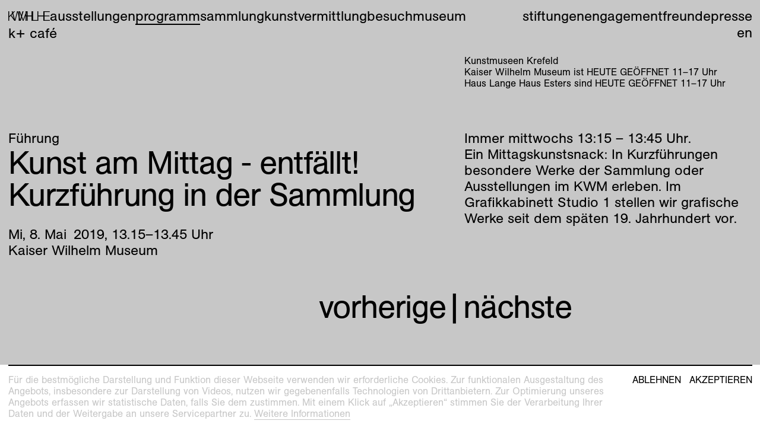

--- FILE ---
content_type: text/html; charset=utf-8
request_url: https://kunstmuseenkrefeld.de/de/Program/2019/05/Kunst-Am-Mittag
body_size: 36975
content:
<!DOCTYPE html><html lang="de"><head><meta charset="utf-8" /><meta content="width=device-width, initial-scale=1.0, user-scalable=no" name="viewport" /><meta content="IE=edge" http-equiv="X-UA-Compatible" /><title>Kunstmuseen Krefeld – Kunst am Mittag - entfällt!</title><link href="https://d1c0wt3y8v1c0a.cloudfront.net" rel="dns-prefetch" />
<!----------------------------------------------------------------------------





Design:
Tomas Celizna and Mevis & Van Deursen

Development and content management system:
Tomas Celizna





----------------------------------------------------------------------------->
<meta name="description" content="Immer mittwochs 13:15 – 13:45 Uhr. Ein Mittagskunstsnack: In Kurzführungen besondere Werke der Sammlung oder Ausstellungen im KWM erleben. Im Grafikkabinett Studio 1 stellen wir grafische Werke seit dem späten 19. Jahrhundert vor.">
<link rel="alternate" href="https://kunstmuseenkrefeld.de/en/Program/2019/05/Kunst-Am-Mittag" hreflang="en">
<meta property="og:site_name" content="Krefeld">
<meta property="og:title" content="Kunst am Mittag - entfällt!">
<meta property="og:type" content="website">
<meta property="og:url" content="https://kunstmuseenkrefeld.de/de/Program/2019/05/Kunst-Am-Mittag">
<meta property="og:description" content="Immer mittwochs 13:15 – 13:45 Uhr.   
Ein Mittagskunstsnack: In Kurzführungen besondere Werke der Sammlung
oder Ausstellungen im KWM erleben.
Im Grafikkabinett Studio 1 stellen
wir grafische Werke seit dem späten 19. Jahrhundert vor."><meta name="csrf-param" content="authenticity_token" />
<meta name="csrf-token" content="xC4VXiF6By/bm94ZU42ypvhqBkepc+3wTgr9B0LUXhfAcraPOCX/heq2ZLFGnjvdA05zqRd+Eo5WrbM3idpuyg==" /><meta content="no-cache" name="turbolinks-cache-control" /><link href="https://use.typekit.net/wdl7wau.css" rel="stylesheet" /><script src="https://unpkg.com/@webcomponents/webcomponentsjs@^2/webcomponents-loader.js"></script><link rel="stylesheet" media="all" href="https://d1c0wt3y8v1c0a.cloudfront.net/packs/css/application-3797a196.css" data-turbolinks-track="true" /><script src="https://d1c0wt3y8v1c0a.cloudfront.net/packs/js/application-cacc15b6eb4ceced412f.js" async="async" defer="defer" data-turbolinks-track="true"></script><link rel="apple-touch-icon" href="https://d1c0wt3y8v1c0a.cloudfront.net/media/assets/W1siZiIsImFwcC9hc3NldHMvaW1hZ2VzL2Zhdmljb25zL2FwcGxlX3RvdWNoX2ljb24uc3ZnIl0sWyJwIiwidGh1bWIiLCIzNjB4MzYwIix7ImZvcm1hdCI6InBuZyJ9XV0/apple_touch_icon.png?sha=d819904ea8d54420" sizes="180x180" /><link rel="apple-touch-icon" href="https://d1c0wt3y8v1c0a.cloudfront.net/media/assets/W1siZiIsImFwcC9hc3NldHMvaW1hZ2VzL2Zhdmljb25zL2FwcGxlX3RvdWNoX2ljb24uc3ZnIl0sWyJwIiwidGh1bWIiLCIzMDR4MzA0Iix7ImZvcm1hdCI6InBuZyJ9XV0/apple_touch_icon.png?sha=28b38ce9fd35e5a0" sizes="152x152" /><link rel="apple-touch-icon" href="https://d1c0wt3y8v1c0a.cloudfront.net/media/assets/W1siZiIsImFwcC9hc3NldHMvaW1hZ2VzL2Zhdmljb25zL2FwcGxlX3RvdWNoX2ljb24uc3ZnIl0sWyJwIiwidGh1bWIiLCIyODh4Mjg4Iix7ImZvcm1hdCI6InBuZyJ9XV0/apple_touch_icon.png?sha=87798cb69f28a3e2" sizes="144x144" /><link rel="apple-touch-icon" href="https://d1c0wt3y8v1c0a.cloudfront.net/media/assets/W1siZiIsImFwcC9hc3NldHMvaW1hZ2VzL2Zhdmljb25zL2FwcGxlX3RvdWNoX2ljb24uc3ZnIl0sWyJwIiwidGh1bWIiLCIyNDB4MjQwIix7ImZvcm1hdCI6InBuZyJ9XV0/apple_touch_icon.png?sha=5c1dc4e74972d75c" sizes="120x120" /><link rel="apple-touch-icon" href="https://d1c0wt3y8v1c0a.cloudfront.net/media/assets/W1siZiIsImFwcC9hc3NldHMvaW1hZ2VzL2Zhdmljb25zL2FwcGxlX3RvdWNoX2ljb24uc3ZnIl0sWyJwIiwidGh1bWIiLCIyMjh4MjI4Iix7ImZvcm1hdCI6InBuZyJ9XV0/apple_touch_icon.png?sha=979d19a308ab5580" sizes="114x114" /><link rel="apple-touch-icon" href="https://d1c0wt3y8v1c0a.cloudfront.net/media/assets/W1siZiIsImFwcC9hc3NldHMvaW1hZ2VzL2Zhdmljb25zL2FwcGxlX3RvdWNoX2ljb24uc3ZnIl0sWyJwIiwidGh1bWIiLCIxNTJ4MTUyIix7ImZvcm1hdCI6InBuZyJ9XV0/apple_touch_icon.png?sha=0b25533436d1dcf4" sizes="76x76" /><link rel="apple-touch-icon" href="https://d1c0wt3y8v1c0a.cloudfront.net/media/assets/W1siZiIsImFwcC9hc3NldHMvaW1hZ2VzL2Zhdmljb25zL2FwcGxlX3RvdWNoX2ljb24uc3ZnIl0sWyJwIiwidGh1bWIiLCIxNDR4MTQ0Iix7ImZvcm1hdCI6InBuZyJ9XV0/apple_touch_icon.png?sha=90b5ed1ba8ffeeec" sizes="72x72" /><link rel="apple-touch-icon" href="https://d1c0wt3y8v1c0a.cloudfront.net/media/assets/W1siZiIsImFwcC9hc3NldHMvaW1hZ2VzL2Zhdmljb25zL2FwcGxlX3RvdWNoX2ljb24uc3ZnIl0sWyJwIiwidGh1bWIiLCIxMjB4MTIwIix7ImZvcm1hdCI6InBuZyJ9XV0/apple_touch_icon.png?sha=b984057ad6a4d693" sizes="60x60" /><link rel="apple-touch-icon" href="https://d1c0wt3y8v1c0a.cloudfront.net/media/assets/W1siZiIsImFwcC9hc3NldHMvaW1hZ2VzL2Zhdmljb25zL2FwcGxlX3RvdWNoX2ljb24uc3ZnIl0sWyJwIiwidGh1bWIiLCIxMTR4MTE0Iix7ImZvcm1hdCI6InBuZyJ9XV0/apple_touch_icon.png?sha=45b4b8b262cf745f" sizes="57x57" /><link rel="icon" type="image/png" href="https://d1c0wt3y8v1c0a.cloudfront.net/media/assets/W1siZiIsImFwcC9hc3NldHMvaW1hZ2VzL2Zhdmljb25zL2Zhdmljb25faGUuc3ZnIl0sWyJwIiwidGh1bWIiLCIzMngzMiIseyJmb3JtYXQiOiJwbmcifV1d/favicon_he.png?sha=8b65cc989671f85d" sizes="16x16" /><link rel="icon" type="image/png" href="https://d1c0wt3y8v1c0a.cloudfront.net/media/assets/W1siZiIsImFwcC9hc3NldHMvaW1hZ2VzL2Zhdmljb25zL2Zhdmljb25faGUuc3ZnIl0sWyJwIiwidGh1bWIiLCIzMngzMiIseyJmb3JtYXQiOiJwbmcifV1d/favicon_he.png?sha=8b65cc989671f85d" sizes="32x32" /><link rel="icon" type="image/png" href="https://d1c0wt3y8v1c0a.cloudfront.net/media/assets/W1siZiIsImFwcC9hc3NldHMvaW1hZ2VzL2Zhdmljb25zL2Zhdmljb25faGUuc3ZnIl0sWyJwIiwidGh1bWIiLCI5Nng5NiIseyJmb3JtYXQiOiJwbmcifV1d/favicon_he.png?sha=b3f0e1375279037e" sizes="96x96" /><link rel="icon" type="image/png" href="https://d1c0wt3y8v1c0a.cloudfront.net/media/assets/W1siZiIsImFwcC9hc3NldHMvaW1hZ2VzL2Zhdmljb25zL2Zhdmljb25faGUuc3ZnIl0sWyJwIiwidGh1bWIiLCIxNjB4MTYwIix7ImZvcm1hdCI6InBuZyJ9XV0/favicon_he.png?sha=665ea4a826742d9a" sizes="160x160" /><link rel="icon" type="image/png" href="https://d1c0wt3y8v1c0a.cloudfront.net/media/assets/W1siZiIsImFwcC9hc3NldHMvaW1hZ2VzL2Zhdmljb25zL2Zhdmljb25faGUuc3ZnIl0sWyJwIiwidGh1bWIiLCIxOTZ4MTk2Iix7ImZvcm1hdCI6InBuZyJ9XV0/favicon_he.png?sha=fb23b9bbd11999a8" sizes="196x196" /><link rel="icon" type="image/png" href="https://d1c0wt3y8v1c0a.cloudfront.net/media/assets/W1siZiIsImFwcC9hc3NldHMvaW1hZ2VzL2Zhdmljb25zL2Zhdmljb25faGUuc3ZnIl0sWyJwIiwidGh1bWIiLCIxOTJ4MTkyIix7ImZvcm1hdCI6InBuZyJ9XV0/favicon_he.png?sha=5b2f7813cef93825" sizes="192x192" /><link rel="mask-icon" href="https://d1c0wt3y8v1c0a.cloudfront.net/media/assets/W1siZiIsImFwcC9hc3NldHMvaW1hZ2VzL2Zhdmljb25zL21hc2tfaWNvbi5zdmciXSxbInAiLCJ0aHVtYiIsbnVsbCx7ImZvcm1hdCI6InN2ZyJ9XV0/mask_icon.svg?sha=2eba0b5c4156cd62" color="#000000" /><meta name="theme-color" content="#ffffff" /><meta name="msapplication-TileColor" content="#000000" /><meta name="msapplication-TileImage" content="https://d1c0wt3y8v1c0a.cloudfront.net/media/assets/W1siZiIsImFwcC9hc3NldHMvaW1hZ2VzL2Zhdmljb25zL21zX3RpbGVfaWNvbi5zdmciXSxbInAiLCJ0aHVtYiIsIjE0NHgxNDQiLHsiZm9ybWF0IjoicG5nIn1dXQ/ms_tile_icon.png?sha=5c1dc8d2c4c1dcd9" /></head><body data-overlay="KWM" data-page-type="event_page" data-past="" data-path="Program/2019/05/Kunst-Am-Mittag"><div class="overlay" data-expanded="" data-new="" data-state-option="permanent" data-view-option="mask"><div class="overlay__content"><img class="overlay__img" /><button class="overlay__close"><svg viewBox="0 0 100 100"><line x1="0" x2="100" y1="0" y2="100"></line><line x1="100" x2="0" y1="0" y2="100"></line></svg></button></div><div class="overlay__mask"><div class="overlay__mask__yield"><div class="modulor_page modulor_page__is_master" data-html-title="Kunstmuseen Krefeld – Root" data-permalink="Root"><div class="modulor_web_modules"><div class="modulor_web_module modulor_web_module_system flash_module flash_module__content"></div><div class="modulor_web_module modulor_web_module_system yield_module yield_module__content"><div class="modulor_page modulor_page__is_master" data-html-title="Kunstmuseen Krefeld – Site" data-permalink="Site"><div class="modulor_web_modules"><div class="modulor_web_module modulor_web_module_content site_menu_module site_menu_module__content"><nav role="navigation"><div class="site_menu_module__main_menu"><ul class="site_menu_module__main_menu__menu_items site_menu_module__main_menu__menu_items__primary"><li class="site_menu_module__main_menu__menu_item site_menu_module__main_menu__menu_item__link_to_index"><a class="site_menu_module__link_to_index" href="/de"><span class="site_menu_module__link_to_index__letter"><svg xmlns="http://www.w3.org/2000/svg" xmlns:xlink="http://www.w3.org/1999/xlink" version="1.1" x="0px" y="0px" viewBox="0 0 779 1000" xml:space="preserve">
	<path d="M657.2,1000L267.7,471.7l-170,167.1V1000H0V0h97.7v526.9L617.6,0h121.8L335.7,409.3L779,1000H657.2z"></path>
</svg>
</span><span class="site_menu_module__link_to_index__letter"><svg xmlns="http://www.w3.org/2000/svg" xmlns:xlink="http://www.w3.org/1999/xlink" version="1.1" x="0px" y="0px" viewBox="0 0 1267.7 1000" xml:space="preserve">
	<path d="M966,1000H865.4l-170-661.5c-21.2-82.2-43.9-162.9-60.9-246.5c-18.4,83.6-41.1,165.7-62.3,247.9L405.1,1000h-99.2L0,0 h107.6l192.6,689.8c18.4,63.7,36.8,127.5,52.4,191.2c12.7-63.7,31.2-127.5,46.7-191.2L575.1,0h114.7l177.1,685.6 c17,66.6,32.6,134.6,48.2,201.1c15.6-68,35.4-134.6,53.8-201.1L1157.2,0h110.5L966,1000z"></path>
</svg>
</span><span class="site_menu_module__link_to_index__letter"><svg xmlns="http://www.w3.org/2000/svg" xmlns:xlink="http://www.w3.org/1999/xlink" version="1.1" x="0px" y="0px" viewBox="0 0 923.5 1000" xml:space="preserve">
	<path d="M830,1000V325.8c0-83.6,4.2-165.7,9.9-249.3c-12.7,34-21.2,69.4-32.6,103.4c-15.6,52.4-35.4,104.8-55.2,155.8L502.8,1000 h-76.5L138.8,245c-21.2-55.2-39.7-111.9-58.1-168.6c9.9,76.5,12.7,155.8,12.7,232.3V1000H0V0h138.8L398,695.5 c25.5,66.6,52.4,136,68,206.8c18.4-86.4,51-172.8,82.2-255L791.8,0h131.7v1000H830z"></path>
</svg>
</span><span class="site_menu_module__link_to_index__letter"><svg xmlns="http://www.w3.org/2000/svg" xmlns:xlink="http://www.w3.org/1999/xlink" version="1.1" x="0px" y="0px" viewBox="0 0 742.2 1000" xml:space="preserve">
	<path d="M655.7,1000V515.6H72.1V1000H14V0h58.1v464.6h583.6V0h59.5v1000H655.7z"></path>
	<path d="M644.5,1000V534H97.7v466H0V0h97.7v449h546.7V0h97.7v1000H644.5z"></path>
</svg>
</span><span class="site_menu_module__link_to_index__letter"><svg xmlns="http://www.w3.org/2000/svg" xmlns:xlink="http://www.w3.org/1999/xlink" version="1.1" x="0px" y="0px" viewBox="0 0 596.3 1000" xml:space="preserve">
	<path d="M0,1000V0h96.3v916.4h500v83.6H0z"></path>
</svg>
</span><span class="site_menu_module__link_to_index__letter"><svg xmlns="http://www.w3.org/2000/svg" xmlns:xlink="http://www.w3.org/1999/xlink" version="1.1" x="0px" y="0px" viewBox="0 0 742.2 1000" xml:space="preserve">
	<path d="M655.7,1000V515.6H72.1V1000H14V0h58.1v464.6h583.6V0h59.5v1000H655.7z"></path>
	<path d="M644.5,1000V534H97.7v466H0V0h97.7v449h546.7V0h97.7v1000H644.5z"></path>
</svg>
</span><span class="site_menu_module__link_to_index__letter"><svg xmlns="http://www.w3.org/2000/svg" xmlns:xlink="http://www.w3.org/1999/xlink" version="1.1" x="0px" y="0px" viewBox="0 0 660.1 1000" xml:space="preserve">
	<path d="M0,1000V0h644.5v85H97.7v361.2h512.7v83.6H97.7v386.7h562.3v83.6H0z"></path>
</svg>
</span></a></li><li class="site_menu_module__main_menu__menu_item"><a href="/de/Exhibitions">Ausstellungen</a></li><li class="site_menu_module__main_menu__menu_item" data-current=""><a href="/de/Program">Programm</a></li><li class="site_menu_module__main_menu__menu_item"><a href="/de/Collection">Sammlung</a></li><li class="site_menu_module__main_menu__menu_item"><a href="/de/Education">Kunstvermittlung</a></li><li class="site_menu_module__main_menu__menu_item"><a href="/de/Visit">Besuch</a></li><li class="site_menu_module__main_menu__menu_item"><a href="/de/Museum">Museum</a></li><li class="site_menu_module__main_menu__menu_item"><a href="/de/Museum/Kaiser-Wilhelm-Museum/Cafe">K+ Café</a></li></ul><ul class="site_menu_module__main_menu__menu_items site_menu_module__main_menu__menu_items__secondary"><li class="site_menu_module__main_menu__menu_item site_menu_module__main_menu__menu_item__foundations"><a href="/de/Foundations">Stiftungen</a></li><li class="site_menu_module__main_menu__menu_item site_menu_module__main_menu__menu_item__engagement"><a href="/de/Engagement">Engagement</a></li><li class="site_menu_module__main_menu__menu_item site_menu_module__main_menu__menu_item__press"><a href="/de/Friends">Freunde</a></li><li class="site_menu_module__main_menu__menu_item site_menu_module__main_menu__menu_item__press"><a href="/de/Press">Presse</a></li><li class="site_menu_module__main_menu__menu_item site_menu_module__main_menu__menu_item__lang_switch"><span class="lang_switch__locale lang_switch__locale__current">de</span><a class="lang_switch__locale" href="/en/Program/2019/05/Kunst-Am-Mittag">en</a></li></ul></div><div class="site_menu_module__sidebar"><div class="site_menu_module__sidebar__content"><p class="site_menu_module__sidebar__kunstmuseen">Kunstmuseen Krefeld</p><p class="site_menu_module__sidebar__kwm_hours"><span class='loc'>Kaiser Wilhelm Museum ist </span>HEUTE GEÖFFNET <span class="date_range same_year same_month same_day"><time datetime="2022-03-11T11:00:00+01:00" class="semantic de am date_time whole_hour whole_minute from" data-in-words="" data-format="krefeld"><span class="day a">Fr</span><span class="sep">, </span><span class="day d">11</span><span class="sep">. </span><span class="month b">Mär</span><span class="sep">. </span><span class="year Y">2022</span><span class="sep">, </span><span class="hours H">11</span><span class="sep">.</span><span class="minutes M">00</span><span class="str"> Uhr</span></time><span class="date_range_separator">–</span><time datetime="2022-03-11T17:00:00+01:00" class="semantic de pm date_time whole_hour whole_minute to" data-in-words="" data-format="krefeld"><span class="day a">Fr</span><span class="sep">, </span><span class="day d">11</span><span class="sep">. </span><span class="month b">Mär</span><span class="sep">. </span><span class="year Y">2022</span><span class="sep">, </span><span class="hours H">17</span><span class="sep">.</span><span class="minutes M">00</span><span class="str"> Uhr</span></time></span></p><p class="site_menu_module__sidebar__hlhe_hours"><span class='loc'>Haus Lange Haus Esters sind </span>HEUTE GEÖFFNET <span class="date_range same_year same_month same_day"><time datetime="2025-11-01T11:00:00+01:00" class="semantic de am date_time whole_hour whole_minute from" data-in-words="" data-format="krefeld"><span class="day a">Sa</span><span class="sep">, </span><span class="day d">1</span><span class="sep">. </span><span class="month b">Nov</span><span class="sep">. </span><span class="year Y">2025</span><span class="sep">, </span><span class="hours H">11</span><span class="sep">.</span><span class="minutes M">00</span><span class="str"> Uhr</span></time><span class="date_range_separator">–</span><time datetime="2025-11-01T17:00:00+01:00" class="semantic de pm date_time whole_hour whole_minute to" data-in-words="" data-format="krefeld"><span class="day a">Sa</span><span class="sep">, </span><span class="day d">1</span><span class="sep">. </span><span class="month b">Nov</span><span class="sep">. </span><span class="year Y">2025</span><span class="sep">, </span><span class="hours H">17</span><span class="sep">.</span><span class="minutes M">00</span><span class="str"> Uhr</span></time></span></p><p class="site_menu_module__sidebar__info"></p></div></div><div class="site_menu_module__mobile_menu"><label class="site_menu_module__mobile_menu__label" for="mobile_menu__toggle"></label><input class="site_menu_module__mobile_menu__toggle" id="mobile_menu__toggle" type="checkbox" /><div class="site_menu_module__mobile_menu__wrapper"><ul class="site_menu_module__mobile_menu__menu_items"><li class="site_menu_module__mobile_menu__menu_item site_menu_module__mobile_menu__menu_item__home"><a class="site_menu_module__link_to_index" href="/de">Home</a></li><li class="site_menu_module__mobile_menu__menu_item"><a href="/de/Exhibitions">Ausstellungen</a></li><li class="site_menu_module__mobile_menu__menu_item"><a href="/de/Program">Programm</a></li><li class="site_menu_module__mobile_menu__menu_item"><a href="/de/Collection">Sammlung</a></li><li class="site_menu_module__mobile_menu__menu_item"><a href="/de/Education">Kunstvermittlung</a></li><li class="site_menu_module__mobile_menu__menu_item"><a href="/de/Visit">Besuch</a></li><li class="site_menu_module__mobile_menu__menu_item"><a href="/de/Museum">Museum</a></li><li class="site_menu_module__mobile_menu__menu_item"><a href="/de/Museum/Kaiser-Wilhelm-Museum/Cafe">K+ Café</a></li><li class="site_menu_module__mobile_menu__menu_item site_menu_module__mobile_menu__menu_item__foundations"><a href="/de/Foundations">Stiftungen</a></li><li class="site_menu_module__mobile_menu__menu_item site_menu_module__mobile_menu__menu_item__engagement"><a href="/de/Engagement">Engagement</a></li><li class="site_menu_module__mobile_menu__menu_item site_menu_module__mobile_menu__menu_item__friends"><a href="/de/Friends">Freunde</a></li><li class="site_menu_module__mobile_menu__menu_item site_menu_module__mobile_menu__menu_item__press"><a href="/de/Press">Presse</a></li><li class="site_menu_module__mobile_menu__menu_item site_menu_module__mobile_menu__menu_item__lang_switch"><span class="lang_switch__locale lang_switch__locale__current">de</span><a class="lang_switch__locale" href="/en/Program/2019/05/Kunst-Am-Mittag">en</a></li><li class="site_menu_module__mobile_menu__menu_item site_menu_module__mobile_menu__menu_item__link_to_index"><a class="site_menu_module__link_to_index" href="/de"><span class="site_menu_module__link_to_index__letter"><svg xmlns="http://www.w3.org/2000/svg" xmlns:xlink="http://www.w3.org/1999/xlink" version="1.1" x="0px" y="0px" viewBox="0 0 735.1 1000" xml:space="preserve">
	<path d="M658.6,1000L246.5,453.3L58.1,644.5V1000H0V0h58.1v566.6L620.4,0h73.7L286.1,412.2l449,587.8H658.6z"></path>
</svg>
</span><span class="site_menu_module__link_to_index__letter"><svg xmlns="http://www.w3.org/2000/svg" xmlns:xlink="http://www.w3.org/1999/xlink" version="1.1" x="0px" y="0px" viewBox="0 0 1232.3 1000" xml:space="preserve">
	<path d="M941.9,1000h-80.7L617.6,63.7L368.3,1000h-79.3L0,0h60.9l267.7,934.8L579.3,0h79.3l243.6,939.1L1172.8,0h59.5L941.9,1000z"></path>
</svg>
</span><span class="site_menu_module__link_to_index__letter"><svg xmlns="http://www.w3.org/2000/svg" xmlns:xlink="http://www.w3.org/1999/xlink" version="1.1" x="0px" y="0px" viewBox="0 0 883.9 1000" xml:space="preserve">
	<path d="M827.2,1000V48.2l-347,951.8h-77.9L56.7,49.6V1000H0V0h94.9l347,950.4L789,0h94.9v1000H827.2z"></path>
</svg>
</span><span class="site_menu_module__link_to_index__letter"><svg xmlns="http://www.w3.org/2000/svg" xmlns:xlink="http://www.w3.org/1999/xlink" version="1.1" x="0px" y="0px" viewBox="0 0 701.1 1000" xml:space="preserve">
	<path d="M641.6,1000V515.6H58.1V1000H0V0h58.1v464.6h583.6V0h59.5v1000H641.6z"></path>
</svg>
</span><span class="site_menu_module__link_to_index__letter"><svg xmlns="http://www.w3.org/2000/svg" xmlns:xlink="http://www.w3.org/1999/xlink" version="1.1" x="0px" y="0px" viewBox="0 0 562.3 1000" xml:space="preserve">
	<path d="M0,1000V0h58.1v946.2h504.2v53.8H0z"></path>
</svg>
</span><span class="site_menu_module__link_to_index__letter"><svg xmlns="http://www.w3.org/2000/svg" xmlns:xlink="http://www.w3.org/1999/xlink" version="1.1" x="0px" y="0px" viewBox="0 0 701.1 1000" xml:space="preserve">
	<path d="M641.6,1000V515.6H58.1V1000H0V0h58.1v464.6h583.6V0h59.5v1000H641.6z"></path>
</svg>
</span><span class="site_menu_module__link_to_index__letter"><svg xmlns="http://www.w3.org/2000/svg" xmlns:xlink="http://www.w3.org/1999/xlink" version="1.1" x="0px" y="0px" viewBox="0 0 587.8 1000" xml:space="preserve">
	<path d="M0,1000V0h560.9v52.4H58.1v409.3h478.8v52.4H58.1v432h529.7v53.8H0z"></path>
</svg>
</span></a></li></ul></div></div></nav></div><div class="modulor_web_module modulor_web_module_system yield_module yield_module__content"><div class="modulor_page modulor_page__is_master" data-html-title="Kunstmuseen Krefeld – Event" data-permalink="Event"><div class="modulor_web_modules"><div class="modulor_web_module modulor_web_module_system yield_module yield_module__content"><div class="modulor_page event_page modulor_page__is_current" data-html-title="Kunstmuseen Krefeld – Kunst am Mittag - entfällt!" data-page-type="event_page" data-path="Program/2019/05/Kunst-Am-Mittag"><div class="modulor_web_modules"><div class="modulor_web_module modulor_web_module_header event_header_module event_header_module__content"><header class="event_header_module__header"><ul class="event_header_module__tags"><li class="event_header_module__tag"><a href="/de/Program/Fuehrung">Führung</a></li></ul><h1 class="event_header_module__heading"><div class="event_header_module__heading__title">Kunst am Mittag - entfällt!</div><div class="event_header_module__heading__subtitle">Kurzführung in der Sammlung</div><div class="event_header_module__heading__daily_occurrences"><div class="event_header_module__heading__daily_occurrence"><span class="date_range same_year same_month same_day same_meridian"><time datetime="2019-05-08T13:15:00+02:00" class="semantic de pm date_time whole_minute from" data-in-words="" data-format="krefeld"><span class="day a">Mi</span><span class="sep">, </span><span class="day d">8</span><span class="sep">. </span><span class="month b">Mai</span><span class="sep">. </span><span class="year Y">2019</span><span class="sep">, </span><span class="hours H">13</span><span class="sep">.</span><span class="minutes M">15</span><span class="str"> Uhr</span></time><span class="date_range_separator">–</span><time datetime="2019-05-08T13:45:00+02:00" class="semantic de pm date_time whole_minute to" data-in-words="" data-format="krefeld"><span class="day a">Mi</span><span class="sep">, </span><span class="day d">8</span><span class="sep">. </span><span class="month b">Mai</span><span class="sep">. </span><span class="year Y">2019</span><span class="sep">, </span><span class="hours H">13</span><span class="sep">.</span><span class="minutes M">45</span><span class="str"> Uhr</span></time></span> <div class="date_queries date_queries__event" data-params="[{&quot;query&quot;:&quot;today&quot;,&quot;label&quot;:&quot;Heute&quot;,&quot;dtstart&quot;:&quot;2019-05-08T13:15:00.000+02:00&quot;,&quot;dtend&quot;:&quot;2019-05-08T13:45:00.000+02:00&quot;},{&quot;query&quot;:&quot;tomorrow&quot;,&quot;label&quot;:&quot;Morgen&quot;,&quot;dtstart&quot;:&quot;2019-05-08T13:15:00.000+02:00&quot;,&quot;dtend&quot;:&quot;2019-05-08T13:45:00.000+02:00&quot;},{&quot;query&quot;:&quot;nearest-weekend&quot;,&quot;label&quot;:&quot;Dieses Wochenende&quot;,&quot;dtstart&quot;:&quot;2019-05-08T13:15:00.000+02:00&quot;,&quot;dtend&quot;:null}]"></div></div></div><div class="event_header_module__heading__location">Kaiser Wilhelm Museum</div></h1></header></div><div class="modulor_web_module modulor_web_module_content text_module text_module__content" data-text-size="default" data-view-option="default"><div class="text_module__body"><p>Immer mittwochs 13:15 – 13:45 Uhr.<br>
Ein Mittagskunstsnack: In Kurzführungen besondere Werke der Sammlung
oder Ausstellungen im KWM erleben.
Im Grafikkabinett Studio 1 stellen
wir grafische Werke seit dem späten 19. Jahrhundert vor.</p>
</div></div></div></div></div><div class="modulor_web_module modulor_web_module_list event_list_module event_list_module__content" data-display-option="list" data-view-option="nav"><ul class="event_list_module__nav"><li class="event_list_module__nav__item event_list_module__nav__item__prev"><a href="/de/Program/2019/05/Anders-Wohnen">vorherige</a></li><li class="event_list_module__nav__item event_list_module__nav__item__separator"> | </li><li class="event_list_module__nav__item event_list_module__nav__item__next"><a href="/de/Program/2019/05/Museumstreff-Anders-Wohnen">nächste</a></li></ul></div></div></div></div><div class="modulor_web_module modulor_web_module_content footer_module footer_module__content"><footer role="contentinfo"><div class="footer_module__columns"><div class="footer_module__col footer_module__col__col_1"><p>Kunstmuseen Krefeld<br>
<a href="tel:+492151975580">+49 2151 975580</a><br>
<a href="mailto:servicekunstmuseen@krefeld.de">e-mail</a><br>
<a href="https://kunstmuseenkrefeld.de">kunstmuseenkrefeld.de</a></p>

<p>K+ Café im KWM<br>
<a href="tel:+4921514427750">+49 2151 4427750</a><br>
<a href="mailto:kplusbeiflavia@gmail.com">e-mail</a></p>
<div class="footer_module__logo"><a title="AICA Museum des Jahres 2022" href="https://kunstmuseenkrefeld.de/de/Museum"><svg version="1.1" xmlns="http://www.w3.org/2000/svg" xmlns:xlink="http://www.w3.org/1999/xlink" x="0px" y="0px"
  viewBox="0 0 1000 1000" xml:space="preserve">
  <g>
    <g>
      <path d="M422.81,49.79l-4.09,19.43l-8.54,1.22l13.98-64.16l8.11-1.16l31.75,57.62l-8.54,1.22l-9.54-17.48L422.81,49.79z
			 M429.78,16.57l-5.45,25.96l18.03-2.58L429.78,16.57z" />
    </g>
    <g>
      <path d="M479.59,62.45l-8.18,0.44l-3.29-61.45L476.3,1L479.59,62.45z" />
    </g>
    <g>
      <path d="M546.13,43.35c-2.91,13.42-13.96,20.19-27.2,19.73c-18.9-0.66-27.5-14.3-26.88-32.07c0.63-18.03,10-31.66,29.33-30.99
			c13.5,0.47,23.26,8.13,24.71,21.79l-8.3,0.5c-1.61-8.95-7.25-14.64-16.49-14.96c-14.37-0.5-20.11,11.42-20.54,24.05
			c-0.43,12.28,5,24.16,18.68,24.63c8.62,0.3,15.69-4.69,18.62-13.92L546.13,43.35z" />
    </g>
    <g>
      <path d="M565.67,47.76l-9.89,17.22l-8.5-1.47l33.1-56.71l8.07,1.4l12.41,64.61l-8.5-1.47l-3.68-19.57L565.67,47.76z M582.54,18.31
			l-13.19,23.01l17.95,3.11L582.54,18.31z" />
    </g>
    <g>
      <path d="M687.31,102.58l-7.65-2.94c0,0,14.04-35.5,18.07-45.25l-35.15,38.68l-5.86-2.26l0.33-52.55c-4.13,10.74-17.33,46-17.33,46
			l-7.57-2.91l22.11-57.43l9.68,3.73l0.24,53.23l35.79-39.36l9.44,3.63L687.31,102.58z" />
    </g>
    <g>
      <path d="M769.88,78.84l-18.35,31.78c-2.14,3.7-4.87,8.26-8.19,10.87c-7.46,5.96-16.25,4.61-24.02,0.12
			c-6.79-3.92-12.97-9.6-13.53-17.88c-0.4-6.27,3.35-12.76,6.48-18.2l17.3-29.96l7.25,4.18l-17.96,31.1
			c-4.1,7.09-9.15,16.36,3.46,23.64c12.3,7.11,18.26-1.64,22.53-9.03l17.78-30.8L769.88,78.84z" />
    </g>
    <g>
      <path d="M803.21,125.56c4.3-7.03,2.73-12.85-3.77-17.84c-4.63-3.56-10.82-5.23-14.91,0.09c-3.34,4.35-1.66,6.74,3.5,13.9
			l1.44,1.99c6.37,8.74,12.81,17.53,4.63,28.17c-7.64,9.95-19.59,7.48-28.44,0.69c-10.65-8.18-14.52-18.73-6.83-30.74l7.39,4.25
			c-5.24,8.39-3.61,15.14,4.27,21.19c4.98,3.82,12.11,5.56,16.46-0.11c4.73-6.15-0.14-12.41-3.91-17.51l-4.47-6.07
			c-6.73-9.12-5.53-15.13-1.28-20.66c7.43-9.68,18.49-6.9,26.09-1.06c5.87,4.51,11,10.43,10.23,18.3c-0.34,3.59-1.36,6.64-3.4,9.58
			L803.21,125.56z" />
    </g>
    <g>
      <path d="M828.47,198.07l-5.12,5.23l-30.97-30.29l43.03-43.99l30.22,29.56l-5.37,5.48l-24.36-23.83l-13.1,13.4l22.99,22.49
			l-5.12,5.23l-22.99-22.49l-14.32,14.64L828.47,198.07z" />
    </g>
    <g>
      <path d="M906.3,207.74l-28.62,22.97c-3.33,2.67-7.53,5.93-11.57,7.16c-9.12,2.84-16.81-1.6-22.43-8.6
			c-4.91-6.12-8.61-13.65-6.13-21.57c1.9-5.99,7.74-10.68,12.64-14.61l26.99-21.66l5.24,6.53l-28.01,22.47
			c-6.39,5.13-14.45,11.93-5.34,23.28c8.89,11.08,17.61,5.09,24.27-0.25l27.74-22.26L906.3,207.74z" />
    </g>
    <g>
      <path d="M895.26,308.32l-4.05-7.12c0,0,33.34-18.59,42.64-23.59l-51.7,7.68l-3.11-5.45l33.52-40.46
			c-10,5.69-42.54,24.63-42.54,24.63l-4.01-7.04l53.47-30.46l5.13,9.01l-33.51,41.36l52.63-7.81l5,8.78L895.26,308.32z" />
    </g>
    <g>
      <path d="M974.98,344.31c1.03,3.24,1.99,6.59,2.24,9.99c1.24,14.6-9.12,23.18-22,27.25c-11.47,3.63-24.12,3.79-32.49-6.18
			c-3.66-4.33-5.84-10.68-7.53-16l-5.02-15.87l58.67-18.55L974.98,344.31z M919.64,349.11l2.58,8.14c1.18,3.74,2.92,8.95,5.35,12.02
			c6.33,7.87,16.73,6.96,25.38,4.22c14.46-4.57,19.26-13.95,15.35-26.34l-3.86-12.22L919.64,349.11z" />
    </g>
    <g>
      <path d="M942.58,443.52l-7.2,1.31l-7.76-42.62l60.54-11.02l7.57,41.59l-7.55,1.37l-6.1-33.53l-18.44,3.36l5.76,31.64l-7.2,1.31
			l-5.76-31.64l-20.15,3.67L942.58,443.52z" />
    </g>
    <g>
      <path d="M981.76,484.55c8.12-1.41,11.45-6.44,10.91-14.61c-0.38-5.83-3.21-11.58-9.91-11.14c-5.48,0.36-6.16,3.2-8.13,11.81
			L974.1,473c-2.36,10.55-4.71,21.19-18.1,22.07c-12.53,0.83-18.55-9.78-19.29-20.91c-0.89-13.39,4.49-23.27,18.58-25.43l1.69,8.36
			c-9.77,1.61-13.76,7.29-13.1,17.2c0.41,6.26,3.81,12.76,10.95,12.29c7.74-0.51,9.23-8.3,10.57-14.5l1.61-7.36
			c2.41-11.08,7.71-14.14,14.67-14.6c12.18-0.81,17.39,9.33,18.02,18.9c0.49,7.39-0.57,15.15-6.99,19.77
			c-2.92,2.12-5.89,3.36-9.45,3.77L981.76,484.55z" />
    </g>
    <g>
      <path d="M950.45,562.69c-11-1.21-16.64-6.57-15.36-18.18c1.4-12.74,10.22-15.54,21.57-14.29l-0.36,8.03
			c-0.85-0.18-1.29-0.23-1.9-0.3c-5.98-0.66-11.39,0.68-12.15,7.61c-0.68,6.15,3.73,8.3,9.54,8.94l44.53,4.91l-0.91,8.23
			L950.45,562.69z" />
    </g>
    <g>
      <path d="M949.05,585.15l-16.84-10.52l1.79-8.44l55.45,35.18l-1.7,8.02l-65.02,10.01l1.79-8.44l19.69-2.96L949.05,585.15z
			 M977.85,603.1l-22.51-14.03l-3.78,17.82L977.85,603.1z" />
    </g>
    <g>
      <path d="M943.6,643.33L917.5,634l2.73-7.63l57.95,20.71l-2.73,7.63l-25.03-8.95l-10.68,29.88l25.03,8.95l-2.79,7.8l-57.95-20.71
			l2.79-7.8l26.1,9.33L943.6,643.33z" />
    </g>
    <g>
      <path
        d="M941.43,734.21c-3.27,6.16-7.1,11.52-14.5,12.63c-3.88,0.61-7.48-0.41-10.94-2.25c-6.39-3.39-9.98-9.83-7.78-16.95
			c-0.8,0.96-1.49,1.88-2.48,2.63c-7.83,6.01-20.64-5.92-30.35-2.88l4.74-8.93c4.4,0.07,6.85,0.67,11.06,2.22
			c4.79,1.75,10.22,4.73,14.86,1.18c1.87-1.47,3.87-5.05,5.21-7.59l6.04-11.4l-22.56-11.97l3.8-7.16l54.36,28.84L941.43,734.21z
			 M923.39,706.09l-7.23,13.63c-3.51,6.62-4.29,13.11,3.48,17.24c9.08,4.82,13.47-2.52,17.11-9.37l5.96-11.24L923.39,706.09z" />
    </g>
    <g>
      <path d="M852,774.02l-6.01-4.18l24.72-35.58l50.53,35.11l-24.12,34.72l-6.3-4.38l19.45-27.99l-15.39-10.69l-18.35,26.41
			l-6.01-4.18l18.35-26.41l-16.82-11.69L852,774.02z" />
    </g>
    <g>
      <path d="M850.32,830.78c6.7,4.79,12.62,3.64,18.07-2.49c3.88-4.36,5.99-10.42,0.98-14.87c-4.1-3.65-6.61-2.14-14.11,2.5
			l-2.08,1.29c-9.17,5.73-18.4,11.52-28.43,2.6c-9.38-8.34-6.06-20.08,1.35-28.42c8.92-10.03,19.72-13.14,31.15-4.62l-4.77,7.07
			c-8-5.83-14.84-4.68-21.45,2.75c-4.17,4.69-6.41,11.68-1.07,16.42c5.8,5.15,12.39,0.75,17.75-2.65l6.37-4.02
			c9.58-6.06,15.48-4.43,20.69,0.2c9.12,8.11,5.56,18.93-0.81,26.1c-4.92,5.54-11.19,10.23-18.98,8.9
			c-3.55-0.59-6.53-1.84-9.32-4.08L850.32,830.78z" />
    </g>
    <g>
      <path d="M786.82,831.85l5.16,6.59c-1.09,7.38-2.68,14.82-4.11,22.04c-1.55,7.63-3.9,18.21,1.21,24.73
			c4.14,5.28,10.22,5.28,15.16,1.41c6.79-5.32,5.52-12.18,0.68-18.36l-1.02-1.3l6.92-4.87l0.43,0.55
			c8.11,10.36,7.67,21.67-2.77,29.84c-9.61,7.52-19.68,6.11-25.81-1.71c-7.09-9.06-4.38-21.58-2.16-32.18L783.6,844l-24.57,19.23
			l-4.67-5.97L786.82,831.85z" />
    </g>
    <g>
      <path d="M731.12,871.58c15.34-9.5,27.07,1.99,34.92,14.66c11.38,18.38,9,31.24-2.79,38.53c-10.52,6.52-22.79,3.76-34.22-14.69
			C721.23,897.49,716.3,880.76,731.12,871.58z M760.16,918.79c8.15-5.05,6.61-15.48-1.15-28c-4.96-8-14.02-19.82-24.39-13.39
			c-10.89,6.75-3.06,20.55,1.86,28.48C741.25,913.59,749.86,925.17,760.16,918.79z" />
    </g>
    <g>
      <path
        d="M706.83,886.73l3.59,7.56c-2.67,6.96-5.85,13.88-8.83,20.6c-3.18,7.11-7.78,16.92-4.23,24.4
			c2.88,6.06,8.82,7.39,14.49,4.7c7.79-3.7,8.05-10.68,4.68-17.76l-0.71-1.5l7.82-3.24l0.3,0.63c5.65,11.89,2.74,22.82-9.22,28.51
			c-11.02,5.24-20.54,1.66-24.8-7.32c-4.94-10.39,0.44-22.02,4.92-31.87l6.2-13.56l-28.18,13.4l-3.26-6.85L706.83,886.73z" />
    </g>
    <g>
      <path
        d="M662.78,907.21l2.72,7.91c-3.44,6.62-7.37,13.14-11.09,19.48c-3.96,6.71-9.63,15.94-6.94,23.77
			c2.18,6.35,7.94,8.33,13.87,6.29c8.16-2.81,9.2-9.71,6.64-17.13l-0.54-1.57l8.14-2.34l0.23,0.66c4.28,12.45,0.17,22.98-12.36,27.3
			c-11.54,3.97-20.6-0.66-23.83-10.05c-3.74-10.88,2.9-21.83,8.46-31.12l7.68-12.78l-29.51,10.15l-2.47-7.17L662.78,907.21z" />
    </g>
    <g>
      <path d="M581.71,949.35l3.92-19.46l8.53-1.3l-13.42,64.28l-8.1,1.23l-32.25-57.34l8.53-1.3l9.69,17.39L581.71,949.35z
			 M575.04,982.63l5.22-26.01l-18.01,2.74L575.04,982.63z" />
    </g>
    <g>
      <path d="M525.7,937.16l8.17-0.61l4.6,61.36l-8.17,0.61L525.7,937.16z" />
    </g>
    <g>
      <path
        d="M460.18,956.87c2.79-13.44,13.78-20.31,27.02-19.96c18.91,0.49,27.62,14.06,27.16,31.83
			c-0.47,18.04-9.72,31.75-29.06,31.24c-13.5-0.35-23.33-7.93-24.9-21.57l8.3-0.57c1.69,8.94,7.38,14.58,16.62,14.82
			c14.38,0.37,20.01-11.6,20.34-24.23c0.32-12.29-5.22-24.11-18.9-24.47c-8.63-0.22-15.65,4.82-18.5,14.08L460.18,956.87z" />
    </g>
    <g>
      <path d="M441.73,952.93l9.52-17.42l8.53,1.29l-31.9,57.4l-8.1-1.23l-13.77-64.33l8.53,1.3l4.09,19.49L441.73,952.93z
			 M425.48,982.73l12.7-23.28l-18.01-2.73L425.48,982.73z" />
    </g>
    <g>
      <path
        d="M320.84,900.38l7.67,2.88c0,0-13.73,35.62-17.68,45.41l34.81-38.98l5.88,2.2l0.13,52.55
			c4.04-10.77,16.93-46.15,16.93-46.15l7.59,2.85l-21.6,57.62l-9.71-3.64l-0.71-53.23l-35.45,39.67l-9.47-3.55L320.84,900.38z" />
    </g>
    <g>
      <path d="M239.47,926.48l17.69-32.15c2.06-3.74,4.7-8.36,7.97-11.04c7.34-6.11,16.15-4.94,24.01-0.61
			c6.87,3.78,13.17,9.33,13.9,17.59c0.53,6.26-3.08,12.83-6.11,18.33l-16.68,30.32l-7.33-4.03l17.31-31.46
			c3.95-7.18,8.8-16.54-3.95-23.56c-12.45-6.85-18.22,2.01-22.34,9.5l-17.14,31.16L239.47,926.48z" />
    </g>
    <g>
      <path d="M206.23,881.4c-4.07,7.17-2.31,12.93,4.35,17.71c4.74,3.4,10.98,4.88,14.9-0.58c3.2-4.46,1.44-6.8-3.95-13.78l-1.51-1.94
			c-6.65-8.52-13.37-17.1-5.54-28.01c7.32-10.2,19.34-8.12,28.4-1.61c10.91,7.83,15.12,18.25,7.83,30.5l-7.53-4.01
			c4.96-8.56,3.11-15.25-4.96-21.04c-5.1-3.66-12.28-5.16-16.45,0.64c-4.52,6.3,0.54,12.4,4.48,17.38l4.66,5.92
			c7.02,8.9,6.02,14.94,1.95,20.6c-7.11,9.91-18.25,7.5-26.04,1.91c-6.02-4.32-11.34-10.07-10.82-17.96
			c0.22-3.6,1.15-6.68,3.09-9.69L206.23,881.4z" />
    </g>
    <g>
      <path d="M179.58,809.93l4.95-5.4l31.94,29.26l-41.57,45.37l-31.17-28.56l5.18-5.66l25.13,23.02l12.66-13.82l-23.71-21.73l4.95-5.4
			l23.71,21.73l13.84-15.1L179.58,809.93z" />
    </g>
    <g>
      <path d="M102.1,802.42l28.13-23.56c3.27-2.74,7.41-6.09,11.42-7.4c9.05-3.03,16.84,1.24,22.61,8.13
			c5.04,6.01,8.89,13.47,6.58,21.43c-1.77,6.03-7.52,10.84-12.33,14.87l-26.53,22.21l-5.37-6.42l27.53-23.05
			c6.28-5.26,14.2-12.23,4.86-23.39c-9.12-10.89-17.71-4.73-24.26,0.76l-27.27,22.83L102.1,802.42z" />
    </g>
    <g>
      <path d="M110.87,702.8l4.29,6.98c0,0-32.71,19.69-41.83,24.99l51.41-9.4l3.29,5.35l-32.16,41.56c9.8-6.02,41.7-26.04,41.7-26.04
			l4.25,6.91l-52.42,32.22l-5.43-8.84l32.12-42.45l-52.34,9.56l-5.29-8.61L110.87,702.8z" />
    </g>
    <g>
      <path d="M87.25,643.21c6.69,18.9-4.72,32.92-19.83,38.27c-16.6,5.87-33.27,0.31-39.37-16.95c-5.41-15.28-0.22-31.45,19.58-38.46
			C64.47,620.11,81.03,625.62,87.25,643.21z M34.55,661.76c4.3,12.16,16.02,16.52,29.49,11.75c12.57-4.45,21.32-14.48,16.58-27.87
			c-4.91-13.89-18.45-15.57-30.78-11.21C37.85,638.69,30.04,649.03,34.55,661.76z" />
    </g>
    <g>
      <path d="M73.19,597.1l1.66,8.11l-60.29,12.31l-7.88-38.6l7.43-1.52l6.23,30.49l18.36-3.75l-5.68-27.84l7.09-1.45l5.68,27.84
			L73.19,597.1z" />
    </g>
    <g>
      <path d="M8.6,517.75l53.97-2.68l0.41,8.27l-53.97,2.68l0.92,18.46l-7.49,0.37l-2.23-45.01l7.49-0.37L8.6,517.75z" />
    </g>
    <g>
      <path d="M34.76,479.93l27.64,2.11l-0.62,8.08l-61.36-4.67l0.62-8.08l26.51,2.02l2.41-31.63l-26.51-2.02l0.63-8.26l61.36,4.67
			l-0.63,8.26l-27.64-2.11L34.76,479.93z" />
    </g>
    <g>
      <path d="M68.98,386.08l7.18,1.45l-8.61,42.45L7.24,417.76l8.4-41.43l7.52,1.52l-6.77,33.4l18.37,3.72l6.39-31.52l7.18,1.46
			l-6.39,31.52L62,420.5L68.98,386.08z" />
    </g>
    <g>
      <path
        d="M72.15,324.22l23.04,9.28l-3.03,7.52l-23.04-9.28l-42.57,7.47l3.61-8.97l32.79-5.59L43.19,297.9l3.65-9.05L72.15,324.22z" />
    </g>
    <g>
      <path d="M121.6,264.58l6.42,3.53l-20.88,37.95L53.22,276.4l20.38-37.04l6.72,3.7l-16.43,29.86l16.42,9.03l15.5-28.18l6.41,3.53
			l-15.5,28.18l17.94,9.87L121.6,264.58z" />
    </g>
    <g>
      <path d="M122.91,242.72l11.19,16.4l-5.03,7.01l-36.63-54.5l4.78-6.66l63.56,16.96l-5.03,7.01l-19.22-5.21L122.91,242.72z
			 M103.75,214.7l14.97,21.9l10.62-14.8L103.75,214.7z" />
    </g>
    <g>
      <path
        d="M137.02,157.12c4.77-5.08,9.88-9.25,17.31-8.38c3.9,0.43,7.1,2.36,9.96,5.05c5.28,4.95,7.04,12.11,3.05,18.4
			c1.02-0.71,1.93-1.42,3.08-1.89c9.13-3.74,18.36,11.13,28.52,10.75l-6.92,7.37c-4.23-1.22-6.43-2.45-10.09-5.04
			c-4.16-2.95-8.62-7.25-14.03-5.04c-2.19,0.93-5.06,3.86-7.03,5.96l-8.83,9.41l18.62,17.48l-5.55,5.91l-44.87-42.11L137.02,157.12z
			 M147.04,188.99l10.56-11.25c5.13-5.47,7.59-11.52,1.17-17.55c-7.5-7.04-13.66-1.11-18.97,4.55l-8.71,9.28L147.04,188.99z" />
    </g>
    <g>
      <path d="M221.19,161.87l-5.05-6.67c1.2-7.36,2.91-14.78,4.45-21.97c1.67-7.61,4.18-18.15-0.82-24.75
			c-4.05-5.35-10.14-5.44-15.14-1.65c-6.88,5.21-5.71,12.09-0.97,18.34l1,1.32l-7,4.76l-0.42-0.56
			c-7.95-10.49-7.33-21.79,3.23-29.79c9.72-7.37,19.77-5.8,25.78,2.12c6.95,9.17,4.05,21.65,1.66,32.21l-3.31,14.54l24.87-18.85
			l4.58,6.04L221.19,161.87z" />
    </g>
    <g>
      <path d="M276.94,123.72c-15.49,9.26-27.04-2.42-34.68-15.21c-11.09-18.55-8.5-31.37,3.39-38.49c10.62-6.35,22.85-3.4,33.98,15.23
			C287.23,97.97,291.9,114.78,276.94,123.72z M248.64,76.05c-8.23,4.92-6.86,15.37,0.7,28.01c4.83,8.08,13.7,20.04,24.18,13.78
			c11-6.57,3.38-20.5-1.4-28.51C267.47,81.55,259.04,69.84,248.64,76.05z" />
    </g>
    <g>
      <path d="M300.75,109.48l-3.47-7.61c2.79-6.92,6.08-13.78,9.16-20.46c3.3-7.06,8.06-16.79,4.62-24.33
			c-2.78-6.11-8.7-7.53-14.41-4.93c-7.85,3.58-8.22,10.55-4.97,17.68l0.69,1.51l-7.87,3.11l-0.29-0.64
			c-5.46-11.98-2.37-22.86,9.68-28.36c11.1-5.06,20.56-1.33,24.68,7.72c4.77,10.47-0.79,22.01-5.44,31.79l-6.41,13.46l28.39-12.94
			l3.14,6.9L300.75,109.48z" />
    </g>
    <g>
      <path d="M344.32,90.09l-2.59-7.96c3.54-6.56,7.59-13.01,11.4-19.3c4.07-6.64,9.89-15.78,7.33-23.66
			c-2.08-6.38-7.8-8.46-13.77-6.51c-8.2,2.67-9.35,9.56-6.92,17.01l0.51,1.57l-8.17,2.21l-0.22-0.66
			c-4.08-12.51,0.21-22.98,12.81-27.09c11.6-3.78,20.58,0.99,23.66,10.44c3.56,10.94-3.26,21.78-8.98,30.98l-7.89,12.65l29.67-9.67
			l2.35,7.21L344.32,90.09z" />
    </g>
    <g>
      <path d="M438.31,139.82l-3.27,15.54l-6.83,0.98l11.19-51.33l6.49-0.93l25.4,46.1l-6.83,0.98l-7.63-13.98L438.31,139.82z
			 M443.88,113.25l-4.36,20.77l14.43-2.06L443.88,113.25z" />
    </g>
    <g>
      <path d="M483.73,149.95l-6.54,0.35l-2.63-49.16l6.54-0.35L483.73,149.95z" />
    </g>
    <g>
      <path d="M536.97,134.67c-2.33,10.73-11.17,16.15-21.76,15.78c-15.12-0.52-22-11.44-21.51-25.65c0.5-14.43,8-25.33,23.47-24.79
			c10.8,0.37,18.61,6.51,19.77,17.43l-6.64,0.4c-1.29-7.16-5.8-11.71-13.19-11.97c-11.5-0.4-16.09,9.14-16.44,19.24
			c-0.34,9.83,4.01,19.33,14.95,19.71c6.9,0.24,12.55-3.75,14.9-11.14L536.97,134.67z" />
    </g>
    <g>
      <path d="M552.59,138.18l-7.91,13.77l-6.8-1.18l26.48-45.37l6.46,1.12l9.93,51.68l-6.8-1.18L571,141.37L552.59,138.18z
			 M566.09,114.62l-10.55,18.41l14.36,2.49L566.09,114.62z" />
    </g>
    <g>
      <path d="M649.89,182.04l-6.11-2.35c0,0,11.23-28.4,14.46-36.2l-28.12,30.94l-4.69-1.8l0.27-42.04c-3.3,8.59-13.87,36.8-13.87,36.8
			l-6.05-2.33l17.68-45.94l7.74,2.98l0.19,42.59l28.64-31.49l7.55,2.91L649.89,182.04z" />
    </g>
    <g>
      <path d="M715.97,163.05l-14.68,25.42c-1.71,2.96-3.9,6.61-6.55,8.7c-5.97,4.76-13,3.69-19.22,0.09
			c-5.43-3.14-10.38-7.68-10.82-14.3c-0.32-5.02,2.68-10.21,5.18-14.56l13.84-23.97l5.8,3.35l-14.37,24.88
			c-3.28,5.68-7.32,13.09,2.77,18.91c9.84,5.68,14.61-1.31,18.02-7.23l14.23-24.64L715.97,163.05z" />
    </g>
    <g>
      <path d="M742.63,200.43c3.44-5.62,2.18-10.28-3.02-14.27c-3.71-2.85-8.65-4.18-11.92,0.07c-2.68,3.48-1.33,5.4,2.8,11.12
			l1.15,1.59c5.09,6.99,10.24,14.02,3.7,22.54c-6.12,7.96-15.67,5.98-22.75,0.55c-8.52-6.54-11.62-14.99-5.47-24.59l5.92,3.4
			c-4.19,6.72-2.89,12.11,3.42,16.96c3.98,3.06,9.68,4.45,13.17-0.09c3.78-4.92-0.11-9.93-3.13-14.01l-3.57-4.85
			c-5.39-7.3-4.42-12.1-1.03-16.52c5.95-7.74,14.79-5.52,20.87-0.85c4.7,3.61,8.8,8.34,8.19,14.64c-0.27,2.87-1.09,5.32-2.72,7.67
			L742.63,200.43z" />
    </g>
    <g>
      <path d="M762.84,258.45l-4.1,4.19l-24.77-24.23l34.42-35.19l24.18,23.65l-4.29,4.39l-19.49-19.06l-10.48,10.72l18.39,17.99
			l-4.1,4.19l-18.39-17.99l-11.46,11.71L762.84,258.45z" />
    </g>
    <g>
      <path d="M825.11,266.19l-22.89,18.37c-2.66,2.14-6.03,4.75-9.26,5.73c-7.29,2.28-13.45-1.27-17.95-6.88
			c-3.93-4.9-6.89-10.92-4.91-17.25c1.52-4.79,6.19-8.55,10.11-11.69l21.59-17.33l4.19,5.22l-22.41,17.98
			c-5.11,4.1-11.56,9.55-4.27,18.63c7.11,8.86,14.09,4.07,19.42-0.2l22.19-17.81L825.11,266.19z" />
    </g>
    <g>
      <path d="M816.28,346.63l-3.24-5.69c0,0,26.68-14.88,34.11-18.87l-41.36,6.15l-2.48-4.36l26.82-32.37
			c-8,4.56-34.03,19.71-34.03,19.71l-3.21-5.63l42.78-24.37l4.11,7.21l-26.81,33.09l42.1-6.25l4,7.03L816.28,346.63z" />
    </g>
    <g>
      <path d="M880.04,375.43c0.82,2.59,1.59,5.27,1.8,7.99c0.99,11.68-7.3,18.54-17.6,21.8c-9.17,2.9-19.3,3.03-25.99-4.94
			c-2.92-3.46-4.68-8.54-6.02-12.79l-4.01-12.7l46.94-14.84L880.04,375.43z M835.77,379.26l2.06,6.51c0.95,2.99,2.34,7.16,4.28,9.61
			c5.06,6.3,13.39,5.57,20.3,3.38c11.57-3.66,15.41-11.16,12.28-21.07l-3.09-9.77L835.77,379.26z" />
    </g>
    <g>
      <path d="M854.13,454.82l-5.76,1.05l-6.21-34.09l48.43-8.81l6.05,33.27l-6.04,1.1l-4.88-26.82l-14.75,2.68l4.61,25.31l-5.76,1.05
			l-4.61-25.31l-16.12,2.93L854.13,454.82z" />
    </g>
    <g>
      <path d="M885.47,487.62c6.49-1.13,9.16-5.15,8.73-11.69c-0.31-4.66-2.57-9.26-7.93-8.91c-4.38,0.29-4.93,2.56-6.5,9.45l-0.43,1.91
			c-1.89,8.44-3.77,16.95-14.49,17.66c-10.02,0.66-14.84-7.82-15.43-16.73c-0.71-10.71,3.59-18.62,14.86-20.34l1.35,6.69
			c-7.81,1.29-11,5.83-10.48,13.76c0.33,5.01,3.05,10.21,8.76,9.83c6.19-0.41,7.39-6.64,8.46-11.6l1.29-5.89
			c1.93-8.86,6.17-11.31,11.74-11.68c9.74-0.64,13.91,7.47,14.42,15.12c0.39,5.91-0.45,12.12-5.59,15.81
			c-2.33,1.69-4.71,2.69-7.56,3.02L885.47,487.62z" />
    </g>
    <g>
      <path d="M860.42,550.13c-8.8-0.97-13.31-5.25-12.29-14.54c1.12-10.19,8.17-12.43,17.25-11.43l-0.29,6.42
			c-0.68-0.15-1.03-0.18-1.52-0.24c-4.78-0.53-9.11,0.54-9.72,6.08c-0.54,4.92,2.99,6.64,7.63,7.15l35.62,3.92l-0.72,6.58
			L860.42,550.13z" />
    </g>
    <g>
      <path d="M859.31,568.1l-13.47-8.41l1.43-6.75l44.36,28.14l-1.36,6.41l-52.02,8.01l1.43-6.75l15.75-2.36L859.31,568.1z
			 M882.36,582.46l-18.01-11.23l-3.02,14.26L882.36,582.46z" />
    </g>
    <g>
      <path d="M854.93,614.65l-20.88-7.46l2.18-6.11l46.36,16.57l-2.18,6.11l-20.03-7.16l-8.54,23.9l20.03,7.16l-2.23,6.24l-46.36-16.57
			l2.23-6.24l20.88,7.46L854.93,614.65z" />
    </g>
    <g>
      <path
        d="M853.2,687.33c-2.61,4.93-5.68,9.22-11.6,10.11c-3.1,0.49-5.98-0.33-8.75-1.8c-5.11-2.71-7.98-7.87-6.22-13.56
			c-0.64,0.76-1.19,1.5-1.99,2.1c-6.26,4.81-16.51-4.73-24.27-2.3l3.79-7.15c3.52,0.05,5.48,0.54,8.85,1.77
			c3.83,1.4,8.17,3.78,11.89,0.94c1.49-1.18,3.09-4.04,4.17-6.08l4.84-9.12l-18.05-9.57l3.04-5.73l43.48,23.07L853.2,687.33z
			 M838.77,664.84l-5.78,10.9c-2.81,5.3-3.43,10.49,2.79,13.79c7.27,3.86,10.78-2.02,13.69-7.5l4.77-8.99L838.77,664.84z" />
    </g>
    <g>
      <path d="M781.64,719.19l-4.81-3.34l19.78-28.46l40.43,28.09l-19.3,27.77l-5.04-3.5l15.56-22.39l-12.31-8.55l-14.68,21.13
			l-4.81-3.34l14.68-21.13l-13.46-9.35L781.64,719.19z" />
    </g>
    <g>
      <path d="M780.31,764.6c5.36,3.83,10.1,2.91,14.45-1.99c3.1-3.49,4.79-8.33,0.78-11.9c-3.28-2.92-5.29-1.71-11.29,2l-1.67,1.04
			c-7.34,4.58-14.72,9.22-22.74,2.08c-7.51-6.67-4.85-16.06,1.08-22.73c7.13-8.03,15.78-10.51,24.92-3.69l-3.82,5.66
			c-6.4-4.66-11.88-3.74-17.16,2.2c-3.33,3.75-5.13,9.34-0.85,13.14c4.64,4.12,9.91,0.6,14.2-2.12l5.1-3.22
			c7.66-4.85,12.38-3.54,16.55,0.16c7.3,6.48,4.45,15.15-0.65,20.88c-3.94,4.43-8.95,8.18-15.19,7.12
			c-2.84-0.47-5.22-1.47-7.45-3.26L780.31,764.6z" />
    </g>
    <g>
      <path
        d="M729.5,765.45l4.12,5.27c-0.87,5.91-2.14,11.86-3.29,17.63c-1.24,6.11-3.12,14.57,0.97,19.79
			c3.31,4.23,8.18,4.22,12.13,1.13c5.44-4.25,4.41-9.74,0.55-14.68l-0.81-1.04l5.54-3.89l0.34,0.44c6.49,8.29,6.13,17.34-2.21,23.87
			c-7.69,6.02-15.74,4.89-20.64-1.37c-5.67-7.25-3.51-17.26-1.73-25.74l2.46-11.67l-19.66,15.39l-3.74-4.78L729.5,765.45z" />
    </g>
    <g>
      <path d="M684.94,797.23c12.27-7.6,21.66,1.59,27.94,11.73c9.11,14.7,7.2,24.99-2.23,30.83c-8.42,5.21-18.23,3.01-27.37-11.75
			C677.03,817.96,673.08,804.57,684.94,797.23z M708.17,835c6.52-4.04,5.29-12.38-0.92-22.4c-3.97-6.4-11.22-15.85-19.51-10.71
			c-8.71,5.4-2.44,16.44,1.48,22.79C693.04,830.84,699.93,840.11,708.17,835z" />
    </g>
    <g>
      <path d="M665.53,809.37l2.87,6.05c-2.14,5.57-4.68,11.1-7.06,16.48c-2.55,5.69-6.23,13.54-3.38,19.52
			c2.3,4.85,7.05,5.91,11.59,3.76c6.24-2.96,6.44-8.54,3.75-14.21l-0.57-1.2l6.26-2.59l0.24,0.5c4.52,9.51,2.19,18.26-7.38,22.81
			c-8.82,4.19-16.43,1.32-19.85-5.86c-3.95-8.31,0.35-17.61,3.94-25.5l4.96-10.85L638.35,829l-2.6-5.48L665.53,809.37z" />
    </g>
    <g>
      <path
        d="M630.28,825.73l2.18,6.33c-2.75,5.3-5.9,10.51-8.87,15.59c-3.17,5.37-7.71,12.75-5.55,19.02
			c1.75,5.08,6.35,6.66,11.1,5.03c6.53-2.25,7.36-7.77,5.32-13.7l-0.43-1.25l6.51-1.87l0.18,0.53c3.43,9.96,0.13,18.39-9.89,21.84
			c-9.23,3.18-16.48-0.52-19.06-8.04c-2.99-8.7,2.32-17.46,6.77-24.89l6.14-10.23l-23.6,8.12l-1.97-5.74L630.28,825.73z" />
    </g>
    <g>
      <path d="M565.44,859.47l3.14-15.57l6.82-1.04l-10.74,51.42l-6.48,0.98l-25.8-45.87l6.82-1.04l7.76,13.92L565.44,859.47z
			 M560.11,886.09l4.17-20.8l-14.41,2.19L560.11,886.09z" />
    </g>
    <g>
      <path d="M520.62,849.71l6.53-0.49l3.68,49.09l-6.54,0.49L520.62,849.71z" />
    </g>
    <g>
      <path d="M468.21,865.48c2.23-10.75,11.02-16.24,21.62-15.97c15.13,0.39,22.1,11.25,21.73,25.47c-0.38,14.43-7.77,25.4-23.25,24.99
			c-10.8-0.28-18.67-6.34-19.92-17.26l6.64-0.46c1.35,7.15,5.9,11.66,13.29,11.85c11.5,0.3,16-9.28,16.27-19.39
			c0.26-9.83-4.17-19.29-15.12-19.57c-6.9-0.18-12.52,3.86-14.8,11.26L468.21,865.48z" />
    </g>
    <g>
      <path d="M453.45,862.33l7.62-13.94l6.82,1.04l-25.52,45.92l-6.48-0.98l-11.02-51.46l6.83,1.04l3.28,15.59L453.45,862.33z
			 M440.45,886.17l10.16-18.63l-14.41-2.19L440.45,886.17z" />
    </g>
    <g>
      <path d="M356.76,820.29l6.14,2.3c0,0-10.98,28.5-14.14,36.33l27.85-31.19l4.7,1.76l0.1,42.04c3.23-8.62,13.54-36.92,13.54-36.92
			l6.07,2.28l-17.28,46.09l-7.77-2.91l-0.57-42.58l-28.36,31.74l-7.57-2.84L356.76,820.29z" />
    </g>
    <g>
      <path d="M291.65,841.17l14.15-25.72c1.65-2.99,3.76-6.69,6.37-8.83c5.87-4.89,12.92-3.95,19.21-0.49
			c5.5,3.02,10.54,7.47,11.12,14.07c0.43,5.01-2.46,10.26-4.88,14.66l-13.34,24.25l-5.87-3.23l13.85-25.17
			c3.16-5.74,7.04-13.23-3.16-18.85c-9.96-5.48-14.58,1.61-17.87,7.6l-13.71,24.93L291.65,841.17z" />
    </g>
    <g>
      <path d="M265.03,805.12c-3.25,5.73-1.85,10.35,3.48,14.17c3.8,2.72,8.79,3.9,11.92-0.46c2.56-3.57,1.15-5.44-3.16-11.02l-1.2-1.55
			c-5.32-6.82-10.7-13.68-4.44-22.41c5.85-8.16,15.47-6.49,22.72-1.29c8.72,6.26,12.09,14.6,6.26,24.4l-6.02-3.21
			c3.97-6.85,2.49-12.2-3.97-16.84c-4.08-2.93-9.82-4.13-13.16,0.52c-3.62,5.04,0.43,9.92,3.58,13.9l3.73,4.73
			c5.62,7.12,4.81,11.95,1.56,16.48c-5.69,7.93-14.6,6-20.83,1.53c-4.82-3.45-9.07-8.05-8.66-14.37c0.18-2.88,0.92-5.35,2.47-7.75
			L265.03,805.12z" />
    </g>
    <g>
      <path d="M243.72,747.94l3.96-4.32l25.55,23.41l-33.25,36.3l-24.94-22.84l4.14-4.53l20.1,18.42l10.13-11.05l-18.97-17.38l3.96-4.32
			L253.37,779l11.07-12.08L243.72,747.94z" />
    </g>
    <g>
      <path d="M181.75,741.92l22.51-18.84c2.62-2.19,5.93-4.87,9.14-5.92c7.24-2.43,13.47,1,18.08,6.5c4.03,4.81,7.11,10.78,5.26,17.15
			c-1.42,4.82-6.02,8.67-9.86,11.9l-21.22,17.77l-4.3-5.13l22.03-18.44c5.03-4.21,11.36-9.78,3.89-18.71
			c-7.3-8.71-14.17-3.78-19.41,0.61l-21.81,18.26L181.75,741.92z" />
    </g>
    <g>
      <path
        d="M188.75,662.24l3.43,5.58c0,0-26.16,15.75-33.46,19.99l41.13-7.52l2.63,4.28l-25.73,33.25
			c7.84-4.82,33.36-20.83,33.36-20.83l3.4,5.53l-41.94,25.78l-4.34-7.07l25.7-33.96l-41.87,7.65l-4.24-6.89L188.75,662.24z" />
    </g>
    <g>
      <path d="M169.85,614.53c5.35,15.12-3.77,26.34-15.87,30.61c-13.28,4.7-26.61,0.25-31.5-13.56c-4.33-12.23-0.18-25.16,15.67-30.77
			C151.63,596.06,164.87,600.47,169.85,614.53z M127.69,629.38c3.44,9.73,12.81,13.22,23.59,9.4c10.06-3.56,17.05-11.58,13.26-22.3
			c-3.93-11.11-14.76-12.45-24.62-8.97C130.33,610.91,124.09,619.19,127.69,629.38z" />
    </g>
    <g>
      <path d="M158.61,577.63l1.32,6.49l-48.23,9.85l-6.3-30.88l5.94-1.21l4.98,24.39l14.69-3l-4.55-22.27l5.67-1.16l4.55,22.27
			L158.61,577.63z" />
    </g>
    <g>
      <path
        d="M106.94,514.18l43.18-2.14l0.33,6.61l-43.18,2.14l0.73,14.76l-5.99,0.3l-1.79-36.01l5.99-0.3L106.94,514.18z" />
    </g>
    <g>
      <path d="M127.85,483.92l22.11,1.68l-0.49,6.47l-49.09-3.74l0.49-6.47l21.2,1.62l1.93-25.31l-21.2-1.62l0.5-6.61l49.09,3.74
			l-0.5,6.61l-22.11-1.68L127.85,483.92z" />
    </g>
    <g>
      <path d="M155.23,408.84l5.74,1.16l-6.89,33.96l-48.24-9.78l6.72-33.14l6.01,1.22l-5.42,26.72l14.69,2.98l5.11-25.22l5.74,1.16
			l-5.11,25.22l16.06,3.26L155.23,408.84z" />
    </g>
    <g>
      <path d="M157.77,359.33l18.43,7.42l-2.42,6.01l-18.43-7.42l-34.05,5.98l2.89-7.18l26.23-4.47l-15.81-21.4l2.92-7.24L157.77,359.33
			z" />
    </g>
    <g>
      <path d="M197.35,311.65l5.13,2.82l-16.71,30.36l-43.13-23.73l16.3-29.63l5.38,2.96l-13.14,23.89l13.13,7.23l12.4-22.54l5.13,2.82
			l-12.4,22.54l14.36,7.9L197.35,311.65z" />
    </g>
    <g>
      <path d="M198.39,294.18l8.95,13.12l-4.02,5.61l-29.31-43.6l3.82-5.33l50.85,13.57l-4.02,5.61l-15.38-4.17L198.39,294.18z
			 M183.06,271.77l11.97,17.52l8.5-11.84L183.06,271.77z" />
    </g>
    <g>
      <path d="M209.68,225.68c3.82-4.07,7.9-7.4,13.85-6.71c3.12,0.35,5.68,1.89,7.97,4.04c4.22,3.96,5.64,9.69,2.44,14.72
			c0.82-0.57,1.54-1.14,2.47-1.51c7.3-2.99,14.69,8.91,22.82,8.6l-5.53,5.9c-3.39-0.98-5.14-1.96-8.07-4.04
			c-3.33-2.36-6.89-5.8-11.23-4.03c-1.75,0.75-4.05,3.09-5.62,4.77l-7.06,7.52l14.9,13.98l-4.44,4.73l-35.9-33.69L209.68,225.68z
			 M217.7,251.18l8.45-9c4.1-4.37,6.07-9.22,0.94-14.04c-6-5.63-10.93-0.89-15.18,3.64l-6.97,7.42L217.7,251.18z" />
    </g>
    <g>
      <path d="M277,229.47l-4.04-5.33c0.96-5.89,2.32-11.82,3.56-17.58c1.33-6.09,3.34-14.52-0.66-19.8c-3.24-4.28-8.11-4.35-12.11-1.32
			c-5.5,4.17-4.57,9.67-0.78,14.67l0.8,1.06l-5.6,3.81l-0.34-0.45c-6.36-8.39-5.86-17.43,2.58-23.83c7.78-5.9,15.82-4.64,20.62,1.69
			c5.56,7.33,3.24,17.32,1.33,25.77l-2.65,11.63l19.89-15.08l3.66,4.83L277,229.47z" />
    </g>
    <g>
      <path d="M321.6,198.95c-12.39,7.41-21.63-1.94-27.75-12.17c-8.87-14.84-6.8-25.1,2.72-30.79c8.5-5.08,18.28-2.72,27.19,12.18
			C329.84,178.35,333.57,191.8,321.6,198.95z M298.97,160.82c-6.58,3.94-5.48,12.3,0.56,22.41c3.86,6.46,10.96,16.03,19.34,11.02
			c8.8-5.26,2.71-16.4-1.12-22.81C314.03,165.22,307.28,155.84,298.97,160.82z" />
    </g>
    <g>
      <path d="M340.66,187.59l-2.78-6.09c2.23-5.54,4.86-11.03,7.33-16.37c2.64-5.64,6.44-13.43,3.7-19.46
			c-2.23-4.89-6.96-6.02-11.53-3.94c-6.28,2.86-6.58,8.44-3.97,14.15l0.55,1.21l-6.3,2.49l-0.23-0.51
			c-4.37-9.58-1.9-18.29,7.75-22.69c8.88-4.05,16.45-1.06,19.75,6.17c3.82,8.37-0.64,17.61-4.35,25.43l-5.13,10.77l22.71-10.35
			l2.52,5.52L340.66,187.59z" />
    </g>
    <g>
      <path d="M375.52,172.07l-2.07-6.36c2.84-5.25,6.07-10.41,9.12-15.44c3.26-5.31,7.91-12.63,5.86-18.92
			c-1.66-5.1-6.24-6.77-11.01-5.21c-6.56,2.14-7.48,7.64-5.54,13.61l0.41,1.26l-6.54,1.76l-0.17-0.53
			c-3.26-10.01,0.17-18.39,10.25-21.67c9.28-3.02,16.47,0.79,18.93,8.35c2.85,8.75-2.61,17.42-7.18,24.78l-6.31,10.12l23.73-7.73
			l1.88,5.77L375.52,172.07z" />
    </g>
    <g>
      <path d="M451.7,217.59l-2.56,12.18l-5.36,0.77l8.77-40.24l5.09-0.73l19.91,36.14l-5.36,0.77l-5.98-10.96L451.7,217.59z
			 M456.07,196.76l-3.42,16.28l11.31-1.62L456.07,196.76z" />
    </g>
    <g>
      <path d="M487.32,225.54l-5.13,0.27l-2.06-38.54l5.13-0.27L487.32,225.54z" />
    </g>
    <g>
      <path d="M529.05,213.56c-1.83,8.41-8.75,12.66-17.06,12.37c-11.86-0.41-17.25-8.97-16.86-20.11c0.39-11.31,6.27-19.86,18.4-19.44
			c8.47,0.29,14.59,5.1,15.5,13.66l-5.2,0.31c-1.01-5.61-4.55-9.18-10.34-9.38c-9.02-0.31-12.61,7.17-12.89,15.09
			c-0.27,7.7,3.14,15.15,11.72,15.45c5.41,0.19,9.84-2.94,11.68-8.73L529.05,213.56z" />
    </g>
    <g>
      <path d="M541.29,216.31l-6.2,10.8l-5.33-0.93l20.76-35.57l5.06,0.88l7.78,40.52l-5.33-0.93l-2.31-12.27L541.29,216.31z
			 M551.87,197.84l-8.28,14.43l11.26,1.95L551.87,197.84z" />
    </g>
    <g>
      <path
        d="M617.59,250.71l-4.8-1.85c0,0,8.81-22.27,11.33-28.38l-22.05,24.26l-3.67-1.41l0.21-32.96
			c-2.59,6.73-10.87,28.85-10.87,28.85L583,237.4l13.86-36.02l6.07,2.34l0.15,33.39l22.45-24.69l5.92,2.28L617.59,250.71z" />
    </g>
    <g>
      <path d="M669.39,235.8l-11.51,19.93c-1.34,2.32-3.06,5.18-5.14,6.82c-4.68,3.73-10.19,2.89-15.07,0.07
			c-4.26-2.46-8.14-6.02-8.49-11.21c-0.25-3.93,2.1-8.01,4.07-11.41l10.85-18.79l4.54,2.62l-11.26,19.5
			c-2.57,4.45-5.73,10.26,2.17,14.83c7.72,4.46,11.45-1.03,14.13-5.67l11.15-19.32L669.39,235.8z" />
    </g>
    <g>
      <path d="M690.28,265.11c2.7-4.41,1.71-8.06-2.36-11.19c-2.91-2.23-6.78-3.28-9.35,0.06c-2.1,2.73-1.04,4.23,2.2,8.72l0.91,1.25
			c3.99,5.48,8.03,10.99,2.9,17.67c-4.8,6.24-12.29,4.69-17.84,0.43c-6.68-5.13-9.11-11.75-4.28-19.28l4.64,2.67
			c-3.29,5.27-2.26,9.5,2.68,13.29c3.12,2.4,7.59,3.49,10.32-0.07c2.96-3.86-0.09-7.79-2.45-10.98l-2.8-3.8
			c-4.22-5.72-3.47-9.49-0.8-12.95c4.66-6.07,11.6-4.33,16.36-0.67c3.69,2.83,6.9,6.54,6.42,11.48c-0.21,2.25-0.85,4.17-2.13,6.01
			L690.28,265.11z" />
    </g>
    <g>
      <path d="M706.12,310.59l-3.21,3.28l-19.42-19l26.99-27.59l18.95,18.54l-3.36,3.44l-15.28-14.95l-8.22,8.4l14.42,14.1l-3.21,3.28
			L699.36,286l-8.98,9.18L706.12,310.59z" />
    </g>
    <g>
      <path d="M754.95,316.66L737,331.07c-2.09,1.68-4.73,3.72-7.26,4.49c-5.72,1.78-10.55-1-14.07-5.39c-3.08-3.84-5.4-8.56-3.85-13.53
			c1.19-3.76,4.86-6.7,7.92-9.16l16.93-13.58l3.28,4.09l-17.57,14.1c-4.01,3.22-9.06,7.48-3.35,14.6
			c5.58,6.95,11.04,3.19,15.22-0.16l17.39-13.96L754.95,316.66z" />
    </g>
    <g>
      <path
        d="M748.03,379.75l-2.54-4.47c0,0,20.91-11.66,26.74-14.79l-32.42,4.82l-1.95-3.42l21.03-25.38
			c-6.27,3.57-26.68,15.45-26.68,15.45l-2.51-4.42l33.53-19.1l3.22,5.65l-21.02,25.94l33.01-4.9l3.14,5.51L748.03,379.75z" />
    </g>
    <g>
      <path d="M798.02,402.33c0.64,2.03,1.25,4.13,1.41,6.26c0.77,9.16-5.72,14.54-13.8,17.09c-7.19,2.27-15.13,2.38-20.38-3.88
			c-2.29-2.71-3.67-6.7-4.72-10.03l-3.15-9.95l36.8-11.64L798.02,402.33z M763.31,405.34l1.62,5.11c0.74,2.35,1.83,5.61,3.36,7.54
			c3.97,4.94,10.5,4.36,15.92,2.65c9.07-2.87,12.08-8.75,9.62-16.52l-2.42-7.66L763.31,405.34z" />
    </g>
    <g>
      <path d="M777.7,464.57l-4.52,0.82l-4.86-26.73l37.97-6.91l4.75,26.08l-4.73,0.86l-3.83-21.03l-11.56,2.1l3.61,19.85l-4.52,0.82
			l-3.61-19.85l-12.64,2.3L777.7,464.57z" />
    </g>
    <g>
      <path d="M802.27,490.28c5.09-0.89,7.18-4.04,6.84-9.16c-0.24-3.65-2.02-7.26-6.22-6.98c-3.44,0.23-3.87,2.01-5.1,7.4l-0.34,1.5
			c-1.48,6.62-2.95,13.29-11.35,13.85c-7.85,0.52-11.64-6.13-12.1-13.12c-0.56-8.4,2.82-14.59,11.66-15.95l1.06,5.24
			c-6.12,1.01-8.63,4.57-8.22,10.79c0.26,3.93,2.39,8.01,6.86,7.71c4.86-0.32,5.79-5.2,6.63-9.09l1.01-4.61
			c1.51-6.95,4.84-8.87,9.2-9.16c7.64-0.51,10.91,5.85,11.3,11.85c0.31,4.64-0.36,9.5-4.38,12.4c-1.83,1.33-3.7,2.11-5.92,2.36
			L802.27,490.28z" />
    </g>
    <g>
      <path d="M782.64,539.29c-6.9-0.76-10.44-4.12-9.63-11.4c0.88-7.99,6.41-9.74,13.53-8.96l-0.22,5.04
			c-0.54-0.11-0.81-0.14-1.19-0.19c-3.75-0.41-7.14,0.42-7.62,4.77c-0.42,3.86,2.34,5.21,5.98,5.61l27.93,3.08l-0.57,5.16
			L782.64,539.29z" />
    </g>
    <g>
      <path d="M781.76,553.37l-10.56-6.6l1.12-5.29l34.78,22.06l-1.07,5.03l-40.78,6.28l1.12-5.29l12.35-1.85L781.76,553.37z
			 M799.82,564.63l-14.12-8.8l-2.37,11.18L799.82,564.63z" />
    </g>
    <g>
      <path d="M778.34,589.88l-16.37-5.85l1.71-4.79l36.34,12.99l-1.71,4.79l-15.7-5.61l-6.7,18.74l15.7,5.61l-1.75,4.89l-36.34-12.99
			l1.75-4.89l16.37,5.85L778.34,589.88z" />
    </g>
    <g>
      <path d="M776.98,646.85c-2.05,3.86-4.45,7.23-9.09,7.92c-2.43,0.38-4.69-0.26-6.86-1.41c-4.01-2.13-6.26-6.17-4.88-10.63
			c-0.5,0.6-0.94,1.18-1.56,1.65c-4.91,3.77-12.95-3.71-19.03-1.8l2.97-5.6c2.76,0.04,4.29,0.42,6.94,1.39
			c3.01,1.1,6.41,2.97,9.32,0.74c1.17-0.93,2.42-3.17,3.27-4.76l3.79-7.15l-14.15-7.51l2.38-4.49l34.09,18.09L776.98,646.85z
			 M765.67,629.22l-4.54,8.55c-2.2,4.15-2.69,8.23,2.19,10.81c5.7,3.02,8.45-1.58,10.73-5.88l3.74-7.05L765.67,629.22z" />
    </g>
    <g>
      <path d="M720.89,671.83l-3.77-2.62l15.5-22.31l31.69,22.02l-15.13,21.77l-3.95-2.75l12.2-17.55l-9.65-6.71l-11.51,16.57
			l-3.77-2.62l11.51-16.57l-10.55-7.33L720.89,671.83z" />
    </g>
    <g>
      <path d="M719.81,707.42c4.2,3,7.92,2.28,11.33-1.56c2.43-2.74,3.76-6.53,0.61-9.33c-2.57-2.29-4.14-1.34-8.85,1.57l-1.31,0.81
			c-5.75,3.59-11.54,7.22-17.83,1.63c-5.88-5.23-3.8-12.59,0.85-17.82c5.59-6.29,12.37-8.24,19.54-2.89l-2.99,4.44
			c-5.02-3.65-9.31-2.94-13.45,1.72c-2.61,2.94-4.02,7.32-0.67,10.3c3.64,3.23,7.77,0.47,11.13-1.66l3.99-2.52
			c6.01-3.8,9.71-2.78,12.98,0.13c5.72,5.08,3.49,11.87-0.51,16.37c-3.09,3.47-7.02,6.42-11.91,5.58c-2.23-0.37-4.09-1.15-5.84-2.56
			L719.81,707.42z" />
    </g>
    <g>
      <path
        d="M680.01,708.11l3.23,4.13c-0.68,4.63-1.68,9.3-2.58,13.82c-0.97,4.79-2.44,11.42,0.76,15.51
			c2.59,3.31,6.41,3.31,9.51,0.89c4.26-3.34,3.46-7.64,0.43-11.51l-0.64-0.82l4.34-3.05l0.27,0.34c5.09,6.5,4.81,13.59-1.73,18.71
			c-6.03,4.72-12.34,3.83-16.19-1.08c-4.45-5.68-2.75-13.54-1.36-20.18l1.93-9.15l-15.41,12.06l-2.93-3.74L680.01,708.11z" />
    </g>
    <g>
      <path d="M645.06,733.01c9.62-5.96,16.98,1.25,21.9,9.2c7.14,11.52,5.64,19.59-1.75,24.17c-6.6,4.09-14.29,2.36-21.46-9.21
			C638.86,749.26,635.77,738.76,645.06,733.01z M663.28,762.62c5.11-3.17,4.15-9.71-0.72-17.56c-3.11-5.02-8.79-12.43-15.3-8.4
			c-6.83,4.23-1.92,12.89,1.16,17.86C651.42,759.36,656.82,766.62,663.28,762.62z" />
    </g>
    <g>
      <path d="M629.85,742.52l2.25,4.74c-1.68,4.37-3.67,8.7-5.54,12.92c-2,4.46-4.88,10.61-2.65,15.3c1.81,3.8,5.53,4.63,9.09,2.94
			c4.89-2.32,5.05-6.7,2.94-11.14l-0.45-0.94l4.91-2.03l0.19,0.39c3.54,7.45,1.72,14.31-5.78,17.88
			c-6.91,3.29-12.88,1.04-15.56-4.59c-3.1-6.52,0.28-13.81,3.09-19.99l3.89-8.51l-17.67,8.4l-2.04-4.29L629.85,742.52z" />
    </g>
    <g>
      <path d="M602.22,755.37l1.71,4.96c-2.16,4.15-4.62,8.24-6.95,12.22c-2.48,4.21-6.04,10-4.35,14.91c1.37,3.98,4.98,5.23,8.7,3.94
			c5.12-1.76,5.77-6.09,4.17-10.74l-0.34-0.98l5.1-1.47l0.14,0.41c2.69,7.8,0.11,14.41-7.75,17.12c-7.24,2.49-12.92-0.41-14.94-6.3
			c-2.35-6.82,1.82-13.69,5.31-19.52l4.82-8.02l-18.51,6.37l-1.55-4.5L602.22,755.37z" />
    </g>
    <g>
      <path d="M551.36,781.8l2.46-12.21l5.35-0.81l-8.42,40.32l-5.08,0.77l-20.23-35.96l5.35-0.81l6.08,10.91L551.36,781.8z
			 M547.18,802.67l3.27-16.31l-11.29,1.72L547.18,802.67z" />
    </g>
    <g>
      <path d="M516.23,774.16l5.12-0.38l2.89,38.49l-5.12,0.38L516.23,774.16z" />
    </g>
    <g>
      <path d="M475.14,786.53c1.75-8.43,8.64-12.74,16.95-12.52c11.86,0.31,17.32,8.82,17.04,19.96c-0.29,11.31-6.09,19.91-18.23,19.6
			c-8.47-0.22-14.63-4.97-15.62-13.53l5.2-0.36c1.06,5.61,4.63,9.14,10.42,9.29c9.02,0.23,12.55-7.28,12.75-15.2
			c0.2-7.7-3.27-15.12-11.85-15.34c-5.41-0.14-9.81,3.03-11.6,8.83L475.14,786.53z" />
    </g>
    <g>
      <path d="M463.55,784.05l5.97-10.93l5.35,0.81l-20.01,36l-5.08-0.77l-8.64-40.35l5.35,0.81l2.57,12.22L463.55,784.05z
			 M453.36,802.74l7.97-14.6l-11.3-1.72L453.36,802.74z" />
    </g>
    <g>
      <path d="M387.75,751.1l4.81,1.8c0,0-8.61,22.34-11.09,28.48l21.84-24.45l3.68,1.38l0.08,32.96c2.53-6.76,10.62-28.95,10.62-28.95
			l4.76,1.79l-13.55,36.14l-6.09-2.28l-0.44-33.39l-22.23,24.88l-5.94-2.23L387.75,751.1z" />
    </g>
    <g>
      <path d="M336.71,767.45l11.09-20.16c1.29-2.35,2.95-5.24,5-6.92c4.6-3.83,10.13-3.1,15.06-0.39c4.31,2.37,8.26,5.85,8.72,11.04
			c0.33,3.93-1.93,8.05-3.83,11.49l-10.46,19.01l-4.6-2.53l10.86-19.73c2.48-4.5,5.52-10.38-2.48-14.78
			c-7.81-4.29-11.43,1.26-14.01,5.96l-10.75,19.54L336.71,767.45z" />
    </g>
    <g>
      <path d="M315.85,739.17c-2.55,4.49-1.45,8.11,2.73,11.11c2.97,2.13,6.89,3.06,9.34-0.36c2.01-2.8,0.91-4.26-2.48-8.64l-0.94-1.21
			c-4.17-5.35-8.39-10.73-3.48-17.57c4.59-6.4,12.13-5.09,17.81-1.01c6.84,4.91,9.48,11.45,4.91,19.13l-4.72-2.51
			c3.11-5.37,1.95-9.57-3.11-13.2c-3.2-2.3-7.7-3.24-10.31,0.4c-2.84,3.95,0.34,7.78,2.81,10.9l2.92,3.71
			c4.4,5.58,3.78,9.37,1.23,12.92c-4.46,6.22-11.45,4.7-16.33,1.2c-3.78-2.71-7.11-6.31-6.79-11.26c0.14-2.26,0.72-4.19,1.94-6.08
			L315.85,739.17z" />
    </g>
    <g>
      <path d="M299.13,694.35l3.1-3.39l20.03,18.35l-26.07,28.46l-19.55-17.91l3.25-3.55l15.76,14.44l7.94-8.67l-14.87-13.63l3.1-3.39
			l14.87,13.63l8.68-9.47L299.13,694.35z" />
    </g>
    <g>
      <path d="M250.56,689.64l17.65-14.77c2.05-1.72,4.64-3.82,7.16-4.64c5.68-1.9,10.56,0.78,14.18,5.1c3.16,3.77,5.58,8.45,4.13,13.44
			c-1.11,3.78-4.72,6.8-7.73,9.33l-16.64,13.93l-3.37-4.02l17.27-14.46c3.94-3.3,8.91-7.67,3.05-14.67
			c-5.72-6.83-11.11-2.96-15.22,0.48l-17.1,14.32L250.56,689.64z" />
    </g>
    <g>
      <path
        d="M256.05,627.17l2.69,4.38c0,0-20.51,12.35-26.24,15.68l32.25-5.9l2.06,3.35l-20.17,26.06
			c6.15-3.78,26.15-16.33,26.15-16.33l2.66,4.33l-32.88,20.21l-3.41-5.54l20.15-26.63l-32.83,5.99l-3.32-5.4L256.05,627.17z" />
    </g>
    <g>
      <path d="M241.24,589.81c4.19,11.85-2.96,20.65-12.44,24c-10.41,3.68-20.87,0.19-24.7-10.63c-3.39-9.58-0.14-19.73,12.28-24.12
			C226.95,575.33,237.34,578.78,241.24,589.81z M208.19,601.45c2.7,7.63,10.05,10.36,18.5,7.37c7.88-2.79,13.37-9.08,10.4-17.48
			c-3.08-8.71-11.57-9.76-19.3-7.03C210.26,586.97,205.36,593.46,208.19,601.45z" />
    </g>
    <g>
      <path d="M232.42,560.85l1.04,5.09l-37.81,7.72l-4.94-24.21l4.66-0.95l3.9,19.12l11.52-2.35l-3.57-17.46l4.45-0.91l3.57,17.46
			L232.42,560.85z" />
    </g>
    <g>
      <path d="M191.91,511.1l33.85-1.68l0.26,5.19l-33.85,1.68l0.57,11.58l-4.7,0.23l-1.4-28.23l4.7-0.23L191.91,511.1z" />
    </g>
    <g>
      <path d="M208.3,487.38l17.33,1.32l-0.39,5.07l-38.48-2.93l0.39-5.07l16.63,1.27l1.51-19.84l-16.63-1.27l0.39-5.18l38.48,2.93
			l-0.39,5.18l-17.33-1.32L208.3,487.38z" />
    </g>
    <g>
      <path d="M229.77,428.52l4.5,0.91l-5.4,26.63l-37.82-7.67l5.27-25.98l4.71,0.96l-4.25,20.95l11.52,2.34l4.01-19.77l4.5,0.91
			l-4.01,19.77l12.59,2.55L229.77,428.52z" />
    </g>
    <g>
      <path
        d="M231.76,389.7l14.45,5.82l-1.9,4.71l-14.45-5.82l-26.7,4.69l2.27-5.63l20.56-3.5l-12.39-16.78l2.29-5.68L231.76,389.7z" />
    </g>
    <g>
      <path d="M262.78,352.31l4.02,2.21l-13.1,23.8l-33.81-18.6l12.78-23.23l4.21,2.32l-10.3,18.73l10.3,5.67l9.72-17.67l4.03,2.21
			l-9.72,17.67l11.25,6.19L262.78,352.31z" />
    </g>
    <g>
      <path d="M263.6,338.6l7.02,10.28l-3.16,4.4l-22.98-34.18l3-4.17l39.87,10.64l-3.15,4.4l-12.05-3.27L263.6,338.6z M251.58,321.03
			l9.39,13.73l6.66-9.28L251.58,321.03z" />
    </g>
    <g>
      <path d="M272.45,284.91c2.99-3.19,6.2-5.81,10.85-5.26c2.45,0.27,4.46,1.48,6.25,3.17c3.31,3.1,4.42,7.59,1.91,11.54
			c0.64-0.45,1.21-0.89,1.94-1.18c5.73-2.35,11.51,6.98,17.89,6.74l-4.34,4.62c-2.65-0.77-4.03-1.53-6.33-3.16
			c-2.61-1.85-5.4-4.55-8.8-3.16c-1.37,0.58-3.17,2.42-4.41,3.74l-5.54,5.9l11.68,10.96l-3.48,3.71l-28.14-26.41L272.45,284.91z
			 M278.73,304.89l6.62-7.06c3.22-3.43,4.76-7.23,0.73-11.01c-4.7-4.41-8.57-0.69-11.9,2.85l-5.46,5.82L278.73,304.89z" />
    </g>
    <g>
      <path d="M325.24,287.89l-3.17-4.18c0.75-4.62,1.82-9.27,2.79-13.78c1.05-4.77,2.62-11.38-0.52-15.52
			c-2.54-3.35-6.36-3.41-9.5-1.03c-4.31,3.27-3.58,7.59-0.61,11.51l0.63,0.83l-4.39,2.99l-0.26-0.35
			c-4.99-6.58-4.6-13.66,2.03-18.68c6.1-4.62,12.4-3.64,16.17,1.33c4.36,5.75,2.54,13.58,1.05,20.2l-2.07,9.12l15.6-11.82l2.87,3.79
			L325.24,287.89z" />
    </g>
    <g>
      <path d="M360.21,263.97c-9.71,5.81-16.96-1.52-21.75-9.54c-6.96-11.64-5.33-19.68,2.13-24.14c6.66-3.98,14.33-2.13,21.31,9.55
			C366.66,247.82,369.59,258.36,360.21,263.97z M342.46,234.07c-5.16,3.08-4.3,9.64,0.44,17.57c3.03,5.07,8.6,12.57,15.17,8.64
			c6.9-4.12,2.12-12.86-0.88-17.88C354.27,237.53,348.98,230.18,342.46,234.07z" />
    </g>
    <g>
      <path d="M375.14,255.04l-2.18-4.77c1.75-4.34,3.81-8.65,5.75-12.83c2.07-4.43,5.05-10.53,2.9-15.26
			c-1.75-3.83-5.46-4.72-9.04-3.09c-4.92,2.24-5.16,6.61-3.11,11.09l0.43,0.95l-4.94,1.95l-0.18-0.4
			c-3.42-7.51-1.49-14.34,6.07-17.79c6.96-3.17,12.9-0.83,15.48,4.84c2.99,6.57-0.5,13.8-3.41,19.94l-4.02,8.44l17.81-8.12
			l1.97,4.33L375.14,255.04z" />
    </g>
    <g>
      <path d="M402.47,242.86l-1.63-4.99c2.22-4.12,4.76-8.16,7.15-12.1c2.55-4.16,6.2-9.9,4.59-14.83c-1.3-4-4.89-5.31-8.63-4.09
			c-5.15,1.68-5.87,5.99-4.34,10.67l0.32,0.99l-5.13,1.38l-0.14-0.42c-2.56-7.85,0.13-14.41,8.03-16.99
			c7.28-2.37,12.91,0.62,14.84,6.55c2.24,6.86-2.05,13.66-5.63,19.43l-4.95,7.94l18.61-6.06l1.47,4.52L402.47,242.86z" />
    </g>
    <g>
      <path d="M463.49,286.05l-1.94,9.23l-4.06,0.58l6.64-30.48l3.85-0.55l15.08,27.37l-4.06,0.58l-4.53-8.3L463.49,286.05z
			 M466.8,270.27l-2.59,12.33l8.57-1.22L466.8,270.27z" />
    </g>
    <g>
      <path d="M490.46,292.08l-3.89,0.21l-1.56-29.19l3.89-0.21L490.46,292.08z" />
    </g>
    <g>
      <path d="M522.08,283c-1.38,6.37-6.63,9.59-12.92,9.37c-8.98-0.31-13.06-6.79-12.77-15.23c0.3-8.57,4.75-15.04,13.93-14.72
			c6.42,0.22,11.05,3.86,11.74,10.35l-3.94,0.24c-0.76-4.25-3.44-6.96-7.83-7.11c-6.83-0.24-9.55,5.43-9.76,11.43
			c-0.2,5.83,2.38,11.48,8.87,11.7c4.1,0.14,7.45-2.23,8.85-6.61L522.08,283z" />
    </g>
    <g>
      <path d="M531.34,285.09l-4.7,8.18l-4.04-0.7l15.73-26.94l3.84,0.67l5.89,30.69l-4.04-0.7l-1.75-9.3L531.34,285.09z M539.36,271.1
			l-6.27,10.93l8.53,1.48L539.36,271.1z" />
    </g>
    <g>
      <path d="M589.13,311.14l-3.63-1.4c0,0,6.67-16.87,8.58-21.5l-16.7,18.37l-2.78-1.07l0.16-24.96c-1.96,5.1-8.24,21.85-8.24,21.85
			l-3.59-1.38l10.5-27.28l4.6,1.77l0.11,25.29l17.01-18.7l4.48,1.73L589.13,311.14z" />
    </g>
    <g>
      <path d="M628.37,299.85l-8.72,15.1c-1.02,1.76-2.31,3.92-3.89,5.16c-3.55,2.83-7.72,2.19-11.41,0.06
			c-3.23-1.86-6.16-4.56-6.43-8.49c-0.19-2.98,1.59-6.06,3.08-8.65l8.22-14.24l3.44,1.99l-8.53,14.77
			c-1.95,3.37-4.34,7.77,1.64,11.23c5.84,3.37,8.67-0.78,10.7-4.29l8.45-14.63L628.37,299.85z" />
    </g>
    <g>
      <path d="M644.2,322.05c2.04-3.34,1.29-6.11-1.79-8.48c-2.2-1.69-5.14-2.49-7.08,0.04c-1.59,2.07-0.79,3.2,1.66,6.6l0.69,0.94
			c3.02,4.15,6.08,8.33,2.2,13.38c-3.63,4.73-9.31,3.55-13.51,0.33c-5.06-3.88-6.89-8.9-3.24-14.6l3.51,2.02
			c-2.49,3.99-1.71,7.19,2.03,10.07c2.36,1.82,5.75,2.64,7.82-0.05c2.24-2.92-0.07-5.9-1.86-8.32l-2.12-2.88
			c-3.2-4.33-2.62-7.19-0.61-9.81c3.53-4.6,8.78-3.28,12.4-0.51c2.79,2.14,5.23,4.96,4.86,8.69c-0.16,1.7-0.65,3.16-1.62,4.55
			L644.2,322.05z" />
    </g>
    <g>
      <path d="M656.2,356.5l-2.43,2.49l-14.71-14.39l20.44-20.9l14.36,14.04l-2.55,2.6l-11.57-11.32l-6.23,6.36l10.92,10.68l-2.43,2.49
			l-10.92-10.68l-6.8,6.96L656.2,356.5z" />
    </g>
    <g>
      <path d="M693.18,361.1l-13.6,10.91c-1.58,1.27-3.58,2.82-5.5,3.4c-4.33,1.35-7.98-0.76-10.65-4.08
			c-2.33-2.91-4.09-6.49-2.91-10.24c0.9-2.85,3.68-5.08,6-6.94l12.82-10.29l2.49,3.1l-13.3,10.68c-3.04,2.44-6.86,5.67-2.54,11.06
			c4.22,5.26,8.36,2.42,11.53-0.12L690.69,358L693.18,361.1z" />
    </g>
    <g>
      <path d="M687.94,408.88l-1.93-3.38c0,0,15.84-8.83,20.25-11.2l-24.56,3.65l-1.47-2.59l15.92-19.22
			c-4.75,2.71-20.21,11.7-20.21,11.7l-1.91-3.35l25.4-14.47l2.44,4.28l-15.92,19.65l25-3.71l2.38,4.17L687.94,408.88z" />
    </g>
    <g>
      <path d="M725.81,425.96c0.49,1.54,0.95,3.13,1.07,4.74c0.59,6.94-4.33,11.01-10.45,12.95c-5.45,1.72-11.46,1.8-15.43-2.94
			c-1.73-2.06-2.78-5.07-3.58-7.6l-2.38-7.54l27.87-8.81L725.81,425.96z M699.52,428.24l1.22,3.87c0.56,1.78,1.39,4.25,2.54,5.71
			c3.01,3.74,7.95,3.3,12.06,2.01c6.87-2.17,9.15-6.63,7.29-12.51l-1.84-5.8L699.52,428.24z" />
    </g>
    <g>
      <path d="M710.43,473.13l-3.42,0.62l-3.69-20.25l28.76-5.23l3.6,19.76l-3.59,0.65l-2.9-15.93l-8.76,1.59l2.74,15.03l-3.42,0.62
			l-2.74-15.03l-9.57,1.74L710.43,473.13z" />
    </g>
    <g>
      <path d="M729.04,492.62c3.86-0.67,5.44-3.06,5.18-6.94c-0.18-2.77-1.53-5.5-4.71-5.29c-2.6,0.17-2.93,1.52-3.86,5.61l-0.26,1.14
			c-1.12,5.01-2.24,10.07-8.6,10.49c-5.95,0.39-8.81-4.64-9.17-9.93c-0.42-6.36,2.13-11.05,8.83-12.08l0.8,3.97
			c-4.64,0.76-6.54,3.46-6.22,8.17c0.2,2.97,1.81,6.06,5.2,5.84c3.68-0.24,4.39-3.94,5.02-6.89l0.76-3.5
			c1.15-5.26,3.66-6.72,6.97-6.94c5.78-0.38,8.26,4.43,8.56,8.98c0.23,3.51-0.27,7.2-3.32,9.39c-1.39,1-2.8,1.6-4.49,1.79
			L729.04,492.62z" />
    </g>
    <g>
      <path d="M714.18,529.74c-5.23-0.58-7.9-3.12-7.3-8.64c0.67-6.05,4.85-7.38,10.24-6.79l-0.17,3.81c-0.41-0.09-0.61-0.11-0.9-0.14
			c-2.84-0.31-5.41,0.32-5.77,3.61c-0.32,2.92,1.77,3.94,4.53,4.25l21.15,2.33l-0.43,3.91L714.18,529.74z" />
    </g>
    <g>
      <path d="M713.51,540.42l-8-5l0.85-4.01l26.34,16.71l-0.81,3.81l-30.89,4.76l0.85-4.01l9.36-1.4L713.51,540.42z M727.2,548.95
			l-10.69-6.67l-1.8,8.47L727.2,548.95z" />
    </g>
    <g>
      <path d="M710.93,568.05l-12.4-4.43l1.3-3.63l27.53,9.84l-1.3,3.63l-11.89-4.25l-5.07,14.19l11.89,4.25l-1.32,3.7l-27.53-9.84
			l1.32-3.7l12.4,4.43L710.93,568.05z" />
    </g>
    <g>
      <path d="M709.87,611.21c-1.55,2.93-3.37,5.48-6.89,6c-1.84,0.29-3.55-0.2-5.2-1.07c-3.04-1.61-4.74-4.67-3.7-8.05
			c-0.38,0.45-0.71,0.89-1.18,1.25c-3.72,2.86-9.8-2.81-14.41-1.37l2.25-4.24c2.09,0.03,3.25,0.32,5.25,1.05
			c2.28,0.83,4.85,2.25,7.06,0.56c0.89-0.7,1.84-2.4,2.48-3.61l2.87-5.41l-10.72-5.69l1.8-3.4l25.82,13.7L709.87,611.21z
			 M701.31,597.86l-3.43,6.47c-1.67,3.15-2.04,6.23,1.65,8.19c4.31,2.29,6.4-1.2,8.13-4.45l2.83-5.34L701.31,597.86z" />
    </g>
    <g>
      <path d="M667.4,630.16l-2.86-1.98l11.74-16.9l24.01,16.68l-11.46,16.49l-2.99-2.08l9.24-13.29l-7.31-5.08l-8.72,12.55l-2.86-1.98
			l8.72-12.55l-7.99-5.55L667.4,630.16z" />
    </g>
    <g>
      <path d="M666.59,657.1c3.18,2.28,6,1.73,8.58-1.18c1.84-2.07,2.85-4.95,0.46-7.07c-1.95-1.73-3.14-1.02-6.71,1.19l-0.99,0.62
			c-4.35,2.72-8.74,5.47-13.51,1.24c-4.46-3.96-2.88-9.54,0.64-13.5c4.24-4.77,9.37-6.24,14.8-2.19l-2.27,3.36
			c-3.8-2.77-7.05-2.22-10.19,1.3c-1.98,2.23-3.04,5.55-0.51,7.8c2.76,2.45,5.89,0.36,8.43-1.26l3.03-1.91
			c4.55-2.88,7.35-2.11,9.83,0.09c4.33,3.85,2.64,9-0.38,12.4c-2.34,2.63-5.31,4.86-9.02,4.23c-1.69-0.28-3.1-0.87-4.43-1.94
			L666.59,657.1z" />
    </g>
    <g>
      <path d="M636.43,657.62l2.45,3.13c-0.51,3.51-1.27,7.04-1.95,10.47c-0.74,3.63-1.85,8.65,0.57,11.75c1.97,2.51,4.86,2.51,7.2,0.67
			c3.23-2.53,2.62-5.79,0.33-8.72l-0.48-0.62l3.29-2.31l0.21,0.26c3.85,4.92,3.64,10.3-1.32,14.17c-4.56,3.57-9.35,2.9-12.26-0.82
			c-3.37-4.3-2.08-10.25-1.03-15.28l1.46-6.93l-11.67,9.14l-2.22-2.84L636.43,657.62z" />
    </g>
    <g>
      <path d="M609.97,676.49c7.29-4.51,12.86,0.95,16.59,6.97c5.41,8.73,4.27,14.84-1.32,18.3c-5,3.1-10.83,1.79-16.26-6.98
			C605.27,688.8,602.93,680.85,609.97,676.49z M623.77,698.92c3.87-2.4,3.14-7.35-0.55-13.3c-2.35-3.8-6.66-9.42-11.59-6.36
			c-5.17,3.21-1.45,9.77,0.88,13.53C614.78,696.45,618.87,701.95,623.77,698.92z" />
    </g>
    <g>
      <path d="M598.43,683.68l1.71,3.59c-1.27,3.31-2.78,6.59-4.2,9.79c-1.51,3.38-3.7,8.04-2.01,11.59c1.37,2.88,4.19,3.51,6.88,2.23
			c3.7-1.76,3.82-5.07,2.22-8.44l-0.34-0.71l3.72-1.54l0.14,0.3c2.68,5.65,1.3,10.84-4.38,13.54c-5.23,2.49-9.76,0.79-11.78-3.48
			c-2.35-4.94,0.21-10.46,2.34-15.14l2.94-6.44l-13.39,6.36l-1.55-3.25L598.43,683.68z" />
    </g>
    <g>
      <path d="M577.49,693.41l1.29,3.76c-1.63,3.15-3.5,6.24-5.26,9.26c-1.88,3.19-4.58,7.57-3.3,11.29c1.04,3.01,3.77,3.96,6.59,2.99
			c3.88-1.33,4.37-4.61,3.16-8.14l-0.26-0.74l3.87-1.11l0.11,0.31c2.04,5.91,0.08,10.92-5.87,12.97c-5.48,1.89-9.79-0.31-11.32-4.77
			c-1.78-5.17,1.38-10.37,4.02-14.78l3.65-6.07l-14.02,4.82l-1.17-3.41L577.49,693.41z" />
    </g>
    <g>
      <path d="M538.98,713.45l1.86-9.24l4.05-0.62l-6.38,30.54l-3.85,0.58l-15.32-27.24l4.05-0.62l4.61,8.26L538.98,713.45z
			 M535.81,729.26l2.48-12.35l-8.56,1.3L535.81,729.26z" />
    </g>
    <g>
      <path d="M512.37,707.66l3.88-0.29l2.18,29.15l-3.88,0.29L512.37,707.66z" />
    </g>
    <g>
      <path d="M481.25,717.02c1.33-6.39,6.55-9.65,12.84-9.48c8.98,0.23,13.12,6.68,12.9,15.12c-0.22,8.57-4.62,15.08-13.8,14.84
			c-6.42-0.17-11.08-3.77-11.83-10.25l3.94-0.27c0.8,4.24,3.51,6.92,7.89,7.04c6.83,0.18,9.5-5.51,9.66-11.51
			c0.15-5.84-2.48-11.45-8.98-11.62c-4.1-0.11-7.43,2.29-8.79,6.69L481.25,717.02z" />
    </g>
    <g>
      <path d="M472.46,715.16l4.52-8.28l4.05,0.62l-15.15,27.27l-3.85-0.58l-6.54-30.56l4.05,0.62l1.95,9.26L472.46,715.16z
			 M464.74,729.31l6.03-11.06l-8.55-1.3L464.74,729.31z" />
    </g>
    <g>
      <path d="M415.04,690.18l3.64,1.37c0,0-6.52,16.92-8.4,21.57l16.54-18.52l2.79,1.05l0.06,24.96c1.92-5.12,8.04-21.92,8.04-21.92
			l3.61,1.35l-10.26,27.37l-4.61-1.73l-0.34-25.29l-16.84,18.85l-4.5-1.69L415.04,690.18z" />
    </g>
    <g>
      <path d="M376.39,702.58l8.4-15.27c0.98-1.78,2.23-3.97,3.78-5.24c3.49-2.9,7.67-2.35,11.41-0.29c3.26,1.8,6.26,4.43,6.6,8.36
			c0.25,2.98-1.46,6.09-2.9,8.71l-7.92,14.4l-3.48-1.92l8.22-14.95c1.88-3.41,4.18-7.86-1.88-11.19c-5.91-3.25-8.66,0.96-10.61,4.51
			l-8.14,14.8L376.39,702.58z" />
    </g>
    <g>
      <path d="M360.56,681.15c-1.93,3.4-1.09,6.14,2.07,8.41c2.26,1.62,5.22,2.32,7.08-0.27c1.52-2.12,0.69-3.23-1.88-6.55l-0.71-0.92
			c-3.16-4.05-6.35-8.12-2.63-13.3c3.48-4.84,9.19-3.85,13.49-0.77c5.18,3.72,7.18,8.67,3.72,14.49l-3.58-1.9
			c2.36-4.07,1.48-7.25-2.36-10c-2.42-1.74-5.83-2.45-7.81,0.3c-2.15,2.99,0.26,5.89,2.13,8.25l2.21,2.81
			c3.34,4.23,2.86,7.1,0.93,9.79c-3.38,4.71-8.67,3.56-12.37,0.91c-2.86-2.05-5.39-4.78-5.14-8.53c0.11-1.71,0.55-3.18,1.47-4.6
			L360.56,681.15z" />
    </g>
    <g>
      <path d="M347.92,647.21l2.35-2.56l15.17,13.9L345.7,680.1l-14.81-13.57l2.46-2.69l11.94,10.94l6.01-6.56l-11.27-10.32l2.35-2.56
			l11.27,10.32l6.57-7.17L347.92,647.21z" />
    </g>
    <g>
      <path d="M311.12,643.64l13.37-11.19c1.56-1.3,3.52-2.89,5.43-3.52c4.3-1.44,8,0.59,10.74,3.86c2.39,2.86,4.23,6.4,3.13,10.18
			c-0.84,2.86-3.57,5.15-5.86,7.06l-12.6,10.55l-2.55-3.05l13.08-10.95c2.98-2.5,6.75-5.81,2.31-11.11
			c-4.33-5.17-8.41-2.25-11.52,0.36l-12.95,10.85L311.12,643.64z" />
    </g>
    <g>
      <path
        d="M315.28,596.32l2.04,3.32c0,0-15.54,9.36-19.87,11.87l24.42-4.47l1.56,2.54l-15.28,19.74
			c4.66-2.86,19.81-12.37,19.81-12.37l2.02,3.28l-24.9,15.31l-2.58-4.2l15.26-20.17l-24.86,4.54l-2.51-4.09L315.28,596.32z" />
    </g>
    <g>
      <path d="M304.06,568.01c3.18,8.98-2.24,15.64-9.42,18.18c-7.89,2.79-15.8,0.15-18.71-8.05c-2.57-7.26-0.1-14.94,9.3-18.27
			C293.24,557.04,301.11,559.65,304.06,568.01z M279.03,576.82c2.04,5.78,7.61,7.85,14.01,5.58c5.97-2.11,10.13-6.88,7.88-13.24
			c-2.34-6.6-8.77-7.4-14.62-5.33C280.59,565.86,276.89,570.77,279.03,576.82z" />
    </g>
    <g>
      <path d="M297.37,546.07l0.79,3.85l-28.64,5.85l-3.74-18.34l3.53-0.72l2.96,14.48l8.72-1.78l-2.7-13.23l3.37-0.69l2.7,13.23
			L297.37,546.07z" />
    </g>
    <g>
      <path
        d="M266.71,508.4l25.64-1.27l0.19,3.93l-25.64,1.27l0.43,8.77l-3.56,0.18l-1.06-21.38l3.56-0.18L266.71,508.4z" />
    </g>
    <g>
      <path d="M279.11,490.42l13.13,1l-0.29,3.84l-29.15-2.22l0.29-3.84l12.59,0.96l1.15-15.03l-12.59-0.96l0.3-3.92l29.15,2.22
			l-0.3,3.92l-13.13-1L279.11,490.42z" />
    </g>
    <g>
      <path d="M295.36,445.83l3.41,0.69l-4.09,20.17l-28.65-5.81l3.99-19.68l3.57,0.72l-3.22,15.87l8.72,1.77l3.04-14.97l3.41,0.69
			l-3.04,14.97l9.54,1.93L295.36,445.83z" />
    </g>
    <g>
      <path
        d="M296.89,416.43l10.95,4.41l-1.44,3.57L295.45,420l-20.22,3.55l1.72-4.26l15.58-2.65l-9.39-12.71l1.73-4.3L296.89,416.43z" />
    </g>
    <g>
      <path d="M320.38,388.11l3.05,1.68l-9.92,18.03l-25.61-14.09l9.68-17.59l3.19,1.76l-7.8,14.18l7.8,4.29l7.37-13.39l3.05,1.68
			l-7.37,13.39l8.53,4.69L320.38,388.11z" />
    </g>
    <g>
      <path d="M320.98,377.71l5.32,7.79l-2.39,3.33l-17.4-25.89l2.27-3.16l30.2,8.06l-2.39,3.33l-9.13-2.47L320.98,377.71z
			 M311.88,364.4l7.11,10.4l5.04-7.03L311.88,364.4z" />
    </g>
    <g>
      <path d="M327.71,337.05c2.27-2.42,4.69-4.4,8.22-3.98c1.85,0.21,3.38,1.12,4.73,2.4c2.51,2.35,3.35,5.75,1.45,8.74
			c0.49-0.34,0.92-0.67,1.47-0.9c4.34-1.78,8.72,5.29,13.55,5.11l-3.29,3.5c-2.01-0.58-3.05-1.16-4.79-2.4
			c-1.98-1.4-4.09-3.44-6.67-2.39c-1.04,0.44-2.4,1.83-3.34,2.83l-4.19,4.47l8.85,8.3l-2.64,2.81l-21.32-20L327.71,337.05z
			 M332.47,352.19l5.01-5.34c2.44-2.6,3.61-5.47,0.56-8.34c-3.56-3.34-6.49-0.53-9.01,2.16l-4.14,4.41L332.47,352.19z" />
    </g>
    <g>
      <path d="M367.69,339.31l-2.4-3.17c0.57-3.5,1.38-7.02,2.12-10.44c0.79-3.62,1.98-8.62-0.39-11.76c-1.93-2.54-4.82-2.58-7.19-0.78
			c-3.27,2.48-2.71,5.74-0.46,8.71l0.47,0.63l-3.33,2.26l-0.2-0.26c-3.78-4.98-3.48-10.35,1.53-14.15c4.62-3.5,9.39-2.76,12.24,1.01
			c3.3,4.36,1.93,10.28,0.79,15.3l-1.57,6.91l11.81-8.95l2.18,2.87L367.69,339.31z" />
    </g>
    <g>
      <path d="M394.18,321.2c-7.36,4.4-12.84-1.15-16.48-7.23c-5.27-8.81-4.04-14.9,1.61-18.28c5.05-3.02,10.85-1.62,16.14,7.23
			C399.07,308.97,401.29,316.95,394.18,321.2z M380.74,298.56c-3.91,2.34-3.26,7.3,0.33,13.31c2.29,3.84,6.51,9.52,11.49,6.55
			c5.22-3.12,1.61-9.74-0.67-13.54C389.68,301.17,385.68,295.6,380.74,298.56z" />
    </g>
    <g>
      <path d="M405.49,314.43l-1.65-3.62c1.32-3.29,2.89-6.55,4.35-9.72c1.57-3.35,3.83-7.98,2.19-11.56c-1.32-2.9-4.13-3.58-6.84-2.34
			c-3.73,1.7-3.91,5.01-2.36,8.4l0.33,0.71l-3.74,1.48l-0.14-0.3c-2.59-5.69-1.13-10.86,4.6-13.47c5.27-2.4,9.77-0.63,11.73,3.67
			c2.27,4.97-0.38,10.45-2.58,15.1l-3.05,6.39l13.49-6.15l1.49,3.28L405.49,314.43z" />
    </g>
    <g>
      <path d="M426.19,305.21l-1.23-3.78c1.68-3.12,3.6-6.18,5.42-9.17c1.93-3.16,4.7-7.5,3.48-11.24c-0.99-3.03-3.7-4.02-6.54-3.09
			c-3.9,1.27-4.44,4.54-3.29,8.08l0.24,0.75l-3.88,1.05l-0.1-0.31c-1.94-5.95,0.1-10.92,6.08-12.87c5.51-1.8,9.78,0.47,11.24,4.96
			c1.69,5.2-1.55,10.35-4.26,14.72l-3.75,6.01l14.09-4.59l1.12,3.43L426.19,305.21z" />
    </g>
    <g>
      <path d="M473.24,342.73l-1.43,6.78l-2.98,0.43l4.88-22.41l2.83-0.4l11.09,20.12l-2.98,0.43l-3.33-6.1L473.24,342.73z
			 M475.67,331.13l-1.9,9.06l6.3-0.9L475.67,331.13z" />
    </g>
    <g>
      <path d="M493.07,347.15l-2.86,0.15l-1.15-21.46l2.86-0.15L493.07,347.15z" />
    </g>
    <g>
      <path d="M516.3,340.49c-1.02,4.69-4.87,7.05-9.5,6.89c-6.6-0.23-9.61-4.99-9.39-11.2c0.22-6.3,3.49-11.06,10.24-10.82
			c4.72,0.16,8.13,2.84,8.63,7.61l-2.9,0.17c-0.56-3.13-2.53-5.11-5.76-5.22c-5.02-0.17-7.02,3.99-7.17,8.4
			c-0.15,4.29,1.75,8.44,6.52,8.6c3.01,0.1,5.48-1.64,6.5-4.86L516.3,340.49z" />
    </g>
    <g>
      <path d="M523.13,342.02l-3.45,6.01l-2.97-0.52l11.56-19.8l2.82,0.49l4.33,22.56l-2.97-0.51l-1.29-6.83L523.13,342.02z
			 M529.03,331.74l-4.61,8.04l6.27,1.09L529.03,331.74z" />
    </g>
    <g>
      <path d="M565.6,361.16l-2.67-1.03c0,0,4.9-12.4,6.31-15.8l-12.28,13.51l-2.04-0.79l0.12-18.35c-1.44,3.75-6.05,16.06-6.05,16.06
			l-2.64-1.02l7.72-20.05l3.38,1.3l0.09,18.59l12.5-13.75l3.29,1.27L565.6,361.16z" />
    </g>
    <g>
      <path d="M594.44,352.87l-6.41,11.1c-0.74,1.29-1.7,2.88-2.86,3.8c-2.61,2.08-5.67,1.61-8.39,0.04c-2.37-1.37-4.53-3.36-4.72-6.24
			c-0.14-2.19,1.17-4.46,2.26-6.36l6.04-10.46l2.53,1.46l-6.27,10.86c-1.43,2.48-3.19,5.71,1.21,8.25c4.3,2.48,6.38-0.57,7.87-3.15
			l6.21-10.75L594.44,352.87z" />
    </g>
    <g>
      <path d="M606.08,369.19c1.5-2.46,0.95-4.49-1.32-6.23c-1.62-1.24-3.78-1.83-5.21,0.03c-1.17,1.52-0.58,2.35,1.22,4.85l0.5,0.69
			c2.22,3.05,4.47,6.12,1.61,9.84c-2.67,3.48-6.84,2.61-9.93,0.24c-3.72-2.86-5.07-6.54-2.38-10.74l2.58,1.48
			c-1.83,2.93-1.26,5.29,1.49,7.4c1.74,1.33,4.23,1.94,5.75-0.04c1.65-2.15-0.05-4.33-1.37-6.12l-1.56-2.12
			c-2.35-3.19-1.93-5.28-0.45-7.21c2.59-3.38,6.46-2.41,9.11-0.37c2.05,1.58,3.84,3.64,3.57,6.39c-0.12,1.25-0.48,2.32-1.19,3.35
			L606.08,369.19z" />
    </g>
    <g>
      <path d="M614.89,394.51l-1.79,1.83l-10.82-10.58l15.03-15.36l10.55,10.32l-1.87,1.91l-8.51-8.32l-4.58,4.68l8.03,7.85l-1.79,1.83
			l-8.03-7.85l-5,5.11L614.89,394.51z" />
    </g>
    <g>
      <path d="M642.07,397.89l-9.99,8.02c-1.16,0.93-2.63,2.07-4.04,2.5c-3.18,0.99-5.87-0.55-7.83-3c-1.71-2.14-3.01-4.77-2.14-7.53
			c0.66-2.09,2.71-3.73,4.41-5.1l9.42-7.56l1.83,2.28l-9.78,7.85c-2.23,1.79-5.05,4.17-1.87,8.13c3.1,3.87,6.15,1.78,8.47-0.09
			l9.69-7.77L642.07,397.89z" />
    </g>
    <g>
      <path d="M638.22,433l-1.42-2.49c0,0,11.65-6.49,14.89-8.24l-18.05,2.68l-1.08-1.9l11.71-14.13c-3.49,1.99-14.85,8.6-14.85,8.6
			l-1.4-2.46l18.67-10.64l1.79,3.15l-11.7,14.44l18.38-2.73l1.75,3.07L638.22,433z" />
    </g>
    <g>
      <path d="M666.05,445.55c0.36,1.13,0.7,2.3,0.78,3.49c0.43,5.1-3.19,8.1-7.68,9.52c-4.01,1.27-8.42,1.32-11.34-2.16
			c-1.28-1.51-2.04-3.73-2.63-5.59l-1.75-5.54l20.49-6.48L666.05,445.55z M646.73,447.22l0.9,2.84c0.41,1.31,1.02,3.12,1.87,4.2
			c2.21,2.75,5.84,2.43,8.86,1.47c5.05-1.6,6.73-4.87,5.36-9.2l-1.35-4.27L646.73,447.22z" />
    </g>
    <g>
      <path d="M654.75,480.23l-2.52,0.46l-2.71-14.88l21.14-3.85l2.64,14.52l-2.63,0.48l-2.13-11.71l-6.44,1.17l2.01,11.05l-2.51,0.46
			l-2.01-11.05l-7.03,1.28L654.75,480.23z" />
    </g>
    <g>
      <path d="M668.42,494.55c2.84-0.49,4-2.25,3.81-5.1c-0.13-2.04-1.12-4.04-3.46-3.89c-1.91,0.13-2.15,1.12-2.84,4.12l-0.19,0.84
			c-0.82,3.68-1.65,7.4-6.32,7.71c-4.37,0.29-6.48-3.41-6.74-7.3c-0.31-4.68,1.57-8.13,6.49-8.88l0.59,2.92
			c-3.41,0.56-4.8,2.55-4.57,6.01c0.14,2.19,1.33,4.46,3.82,4.29c2.7-0.18,3.22-2.9,3.69-5.06l0.56-2.57
			c0.84-3.87,2.69-4.94,5.12-5.1c4.25-0.28,6.07,3.26,6.3,6.6c0.17,2.58-0.2,5.29-2.44,6.9c-1.02,0.74-2.06,1.17-3.3,1.32
			L668.42,494.55z" />
    </g>
    <g>
      <path d="M657.5,521.84c-3.84-0.42-5.81-2.29-5.37-6.35c0.49-4.45,3.57-5.42,7.53-4.99l-0.12,2.8c-0.3-0.06-0.45-0.08-0.66-0.1
			c-2.09-0.23-3.98,0.24-4.24,2.66c-0.24,2.15,1.3,2.9,3.33,3.12l15.55,1.71l-0.32,2.87L657.5,521.84z" />
    </g>
    <g>
      <path d="M657.02,529.69l-5.88-3.67l0.62-2.95l19.36,12.29l-0.59,2.8l-22.71,3.49l0.62-2.95l6.88-1.03L657.02,529.69z
			 M667.08,535.96l-7.86-4.9l-1.32,6.22L667.08,535.96z" />
    </g>
    <g>
      <path d="M655.11,550l-9.12-3.26l0.95-2.67l20.24,7.23l-0.95,2.67l-8.74-3.12l-3.73,10.43l8.74,3.13l-0.97,2.72l-20.24-7.23
			l0.97-2.72l9.12,3.26L655.11,550z" />
    </g>
    <g>
      <path d="M654.34,581.72c-1.14,2.15-2.48,4.02-5.06,4.41c-1.35,0.21-2.61-0.14-3.82-0.79c-2.23-1.19-3.48-3.43-2.72-5.92
			c-0.28,0.33-0.52,0.65-0.86,0.92c-2.73,2.1-7.21-2.07-10.6-1l1.65-3.12c1.54,0.02,2.39,0.23,3.86,0.77
			c1.67,0.61,3.57,1.65,5.19,0.41c0.65-0.52,1.35-1.76,1.82-2.65l2.11-3.98l-7.88-4.18l1.33-2.5l18.98,10.07L654.34,581.72z
			 M648.04,571.9l-2.52,4.76c-1.23,2.31-1.5,4.58,1.22,6.02c3.17,1.68,4.7-0.88,5.97-3.27l2.08-3.93L648.04,571.9z" />
    </g>
    <g>
      <path d="M623.11,595.63l-2.1-1.46l8.63-12.42l17.65,12.26l-8.42,12.12l-2.2-1.53l6.79-9.77l-5.37-3.73l-6.41,9.22l-2.1-1.46
			l6.41-9.22l-5.87-4.08L623.11,595.63z" />
    </g>
    <g>
      <path d="M622.53,615.45c2.34,1.67,4.41,1.27,6.31-0.87c1.36-1.52,2.09-3.64,0.34-5.2c-1.43-1.27-2.31-0.75-4.93,0.87l-0.73,0.45
			c-3.2,2-6.43,4.02-9.93,0.91c-3.28-2.91-2.12-7.01,0.47-9.92c3.11-3.5,6.89-4.59,10.88-1.61l-1.67,2.47
			c-2.79-2.03-5.18-1.63-7.49,0.96c-1.46,1.64-2.24,4.08-0.37,5.73c2.02,1.8,4.33,0.26,6.2-0.93l2.22-1.4
			c3.35-2.12,5.41-1.55,7.23,0.07c3.19,2.83,1.94,6.61-0.28,9.12c-1.72,1.93-3.91,3.57-6.63,3.11c-1.24-0.21-2.28-0.64-3.25-1.43
			L622.53,615.45z" />
    </g>
    <g>
      <path d="M600.34,615.81l1.8,2.3c-0.38,2.58-0.94,5.18-1.44,7.7c-0.54,2.67-1.36,6.36,0.42,8.64c1.44,1.85,3.57,1.85,5.29,0.5
			c2.37-1.86,1.93-4.25,0.24-6.41l-0.36-0.46l2.42-1.7l0.15,0.19c2.83,3.62,2.68,7.57-0.97,10.42c-3.35,2.63-6.87,2.13-9.01-0.6
			c-2.48-3.16-1.53-7.53-0.76-11.24l1.08-5.09l-8.58,6.72l-1.63-2.08L600.34,615.81z" />
    </g>
    <g>
      <path d="M580.9,629.7c5.36-3.32,9.45,0.7,12.19,5.12c3.97,6.42,3.14,10.91-0.97,13.46c-3.68,2.28-7.96,1.31-11.95-5.13
			C577.45,638.75,575.73,632.91,580.9,629.7z M591.04,646.19c2.85-1.76,2.31-5.4-0.4-9.78c-1.73-2.79-4.9-6.92-8.52-4.68
			c-3.8,2.36-1.07,7.18,0.65,9.95C584.44,644.37,587.45,648.42,591.04,646.19z" />
    </g>
    <g>
      <path d="M572.43,634.99l1.25,2.64c-0.93,2.43-2.04,4.85-3.08,7.2c-1.11,2.48-2.72,5.91-1.48,8.52c1.01,2.12,3.08,2.58,5.06,1.64
			c2.72-1.29,2.81-3.73,1.63-6.2l-0.25-0.52l2.73-1.13l0.11,0.22c1.97,4.15,0.96,7.97-3.22,9.96c-3.85,1.83-7.17,0.58-8.66-2.56
			c-1.72-3.63,0.15-7.69,1.72-11.13l2.16-4.74l-9.84,4.68l-1.14-2.39L572.43,634.99z" />
    </g>
    <g>
      <path d="M557.03,642.11l0.95,2.76c-1.2,2.31-2.57,4.59-3.87,6.81c-1.38,2.34-3.36,5.57-2.42,8.3c0.76,2.22,2.77,2.91,4.84,2.2
			c2.85-0.98,3.21-3.39,2.32-5.98l-0.19-0.55l2.84-0.82l0.08,0.23c1.49,4.35,0.06,8.03-4.32,9.53c-4.03,1.39-7.19-0.23-8.32-3.51
			c-1.31-3.8,1.02-7.62,2.96-10.87l2.68-4.46l-10.3,3.54l-0.86-2.5L557.03,642.11z" />
    </g>
    <g>
      <path d="M528.72,656.85l1.37-6.8l2.98-0.45l-4.69,22.45l-2.83,0.43l-11.26-20.03l2.98-0.45l3.39,6.07L528.72,656.85z
			 M526.39,668.47l1.82-9.08l-6.29,0.96L526.39,668.47z" />
    </g>
    <g>
      <path d="M509.17,652.6l2.85-0.21l1.61,21.43l-2.85,0.21L509.17,652.6z" />
    </g>
    <g>
      <path d="M486.3,659.48c0.97-4.69,4.81-7.09,9.44-6.97c6.6,0.17,9.65,4.91,9.49,11.12c-0.17,6.3-3.39,11.08-10.15,10.91
			c-4.72-0.12-8.15-2.77-8.7-7.53l2.9-0.2c0.59,3.12,2.58,5.09,5.8,5.17c5.02,0.13,6.99-4.05,7.1-8.46c0.11-4.29-1.82-8.42-6.6-8.54
			c-3.01-0.08-5.47,1.68-6.46,4.92L486.3,659.48z" />
    </g>
    <g>
      <path d="M479.84,658.11l3.33-6.08l2.98,0.45l-11.14,20.04l-2.83-0.43l-4.81-22.47l2.98,0.45l1.43,6.81L479.84,658.11z
			 M474.17,668.52l4.44-8.13l-6.29-0.95L474.17,668.52z" />
    </g>
    <g>
      <path d="M437.64,639.75l2.68,1c0,0-4.79,12.44-6.17,15.86L446.31,643l2.05,0.77l0.04,18.35c1.41-3.76,5.91-16.12,5.91-16.12
			l2.65,0.99l-7.54,20.12l-3.39-1.27l-0.25-18.59l-12.38,13.86l-3.31-1.24L437.64,639.75z" />
    </g>
    <g>
      <path d="M409.22,648.87l6.18-11.23c0.72-1.31,1.64-2.92,2.78-3.85c2.56-2.13,5.64-1.73,8.39-0.21c2.4,1.32,4.6,3.26,4.85,6.14
			c0.19,2.19-1.08,4.48-2.13,6.4l-5.83,10.59l-2.56-1.41l6.05-10.99c1.38-2.51,3.07-5.78-1.38-8.23c-4.35-2.39-6.36,0.7-7.8,3.32
			l-5.99,10.88L409.22,648.87z" />
    </g>
    <g>
      <path d="M397.61,633.13c-1.42,2.5-0.8,4.52,1.52,6.18c1.66,1.19,3.84,1.7,5.2-0.2c1.12-1.56,0.5-2.37-1.38-4.81l-0.53-0.68
			c-2.32-2.98-4.67-5.97-1.94-9.78c2.56-3.56,6.75-2.83,9.92-0.56c3.81,2.73,5.28,6.37,2.73,10.65l-2.63-1.4
			c1.73-2.99,1.09-5.33-1.73-7.35c-1.78-1.28-4.29-1.8-5.74,0.22c-1.58,2.2,0.19,4.33,1.57,6.07l1.63,2.07
			c2.45,3.11,2.1,5.22,0.68,7.2c-2.48,3.46-6.37,2.62-9.09,0.67c-2.1-1.51-3.96-3.51-3.78-6.27c0.08-1.26,0.4-2.33,1.08-3.38
			L397.61,633.13z" />
    </g>
    <g>
      <path d="M388.3,608.18l1.73-1.89l11.15,10.22l-14.52,15.84l-10.88-9.97l1.81-1.98l8.78,8.04l4.42-4.82l-8.28-7.59l1.73-1.89
			l8.28,7.59l4.83-5.27L388.3,608.18z" />
    </g>
    <g>
      <path d="M361.26,605.55l9.83-8.23c1.14-0.96,2.59-2.13,3.99-2.58c3.16-1.06,5.88,0.43,7.89,2.84c1.76,2.1,3.11,4.7,2.3,7.49
			c-0.62,2.1-2.63,3.78-4.31,5.19l-9.26,7.76l-1.88-2.24l9.62-8.05c2.19-1.84,4.96-4.27,1.7-8.17c-3.18-3.81-6.18-1.65-8.47,0.26
			l-9.52,7.97L361.26,605.55z" />
    </g>
    <g>
      <path d="M364.31,570.77l1.5,2.44c0,0-11.42,6.88-14.61,8.73l17.95-3.28l1.15,1.87l-11.23,14.51c3.42-2.1,14.56-9.09,14.56-9.09
			l1.48,2.41l-18.31,11.25l-1.9-3.09l11.22-14.83l-18.28,3.34l-1.85-3.01L364.31,570.77z" />
    </g>
    <g>
      <path d="M356.05,549.96c2.33,6.6-1.65,11.5-6.93,13.36c-5.8,2.05-11.62,0.11-13.75-5.92c-1.89-5.34-0.08-10.98,6.84-13.43
			C348.1,541.89,353.88,543.82,356.05,549.96z M337.65,556.44c1.5,4.25,5.59,5.77,10.3,4.11c4.39-1.55,7.44-5.06,5.79-9.73
			c-1.72-4.85-6.44-5.44-10.75-3.91C338.8,548.38,336.08,551.99,337.65,556.44z" />
    </g>
    <g>
      <path d="M351.16,533.86l0.58,2.83l-21.05,4.3l-2.75-13.48l2.59-0.53l2.17,10.65l6.41-1.31l-1.98-9.72l2.47-0.51l1.98,9.72
			L351.16,533.86z" />
    </g>
    <g>
      <path
        d="M328.6,506.13l18.85-0.93l0.14,2.89l-18.85,0.93l0.32,6.45l-2.61,0.13l-0.78-15.72l2.61-0.13L328.6,506.13z" />
    </g>
    <g>
      <path d="M337.73,492.94l9.65,0.74l-0.21,2.82l-21.43-1.63l0.21-2.82l9.26,0.71l0.84-11.05l-9.26-0.71l0.22-2.88l21.43,1.63
			l-0.22,2.88l-9.65-0.74L337.73,492.94z" />
    </g>
    <g>
      <path d="M349.67,460.16l2.51,0.51l-3.01,14.83l-21.06-4.27l2.93-14.47l2.63,0.53l-2.37,11.66l6.41,1.3l2.23-11.01l2.5,0.51
			l-2.23,11.01l7.01,1.42L349.67,460.16z" />
    </g>
    <g>
      <path
        d="M350.78,438.56l8.05,3.24l-1.06,2.62l-8.05-3.24l-14.87,2.61l1.26-3.13l11.45-1.95l-6.9-9.34l1.27-3.16L350.78,438.56z" />
    </g>
    <g>
      <path d="M368.06,417.73l2.24,1.23l-7.29,13.25l-18.83-10.36l7.12-12.93l2.35,1.29l-5.74,10.43l5.73,3.15l5.41-9.84l2.24,1.23
			l-5.41,9.84l6.27,3.45L368.06,417.73z" />
    </g>
    <g>
      <path d="M368.53,410.1l3.91,5.73l-1.76,2.45l-12.79-19.03l1.67-2.32l22.2,5.92l-1.76,2.45l-6.71-1.82L368.53,410.1z
			 M361.83,400.32l5.23,7.65l3.71-5.17L361.83,400.32z" />
    </g>
    <g>
      <path d="M373.45,380.21c1.67-1.78,3.45-3.23,6.04-2.93c1.36,0.15,2.48,0.83,3.48,1.76c1.84,1.73,2.46,4.23,1.07,6.43
			c0.36-0.25,0.67-0.5,1.08-0.66c3.19-1.31,6.41,3.89,9.96,3.75l-2.42,2.57c-1.48-0.43-2.25-0.85-3.52-1.76
			c-1.45-1.03-3.01-2.53-4.9-1.76c-0.77,0.33-1.77,1.35-2.45,2.08l-3.08,3.28l6.5,6.1l-1.94,2.06l-15.67-14.71L373.45,380.21z
			 M376.95,391.34l3.69-3.93c1.79-1.91,2.65-4.02,0.41-6.13c-2.62-2.46-4.77-0.39-6.62,1.59l-3.04,3.24L376.95,391.34z" />
    </g>
    <g>
      <path d="M402.84,381.88l-1.76-2.33c0.42-2.57,1.01-5.16,1.55-7.67c0.58-2.66,1.46-6.34-0.29-8.64c-1.42-1.87-3.54-1.9-5.29-0.58
			c-2.4,1.82-1.99,4.22-0.34,6.4l0.35,0.46l-2.45,1.66l-0.15-0.19c-2.78-3.66-2.56-7.61,1.13-10.4c3.4-2.57,6.9-2.03,9,0.74
			c2.43,3.2,1.41,7.56,0.58,11.25l-1.15,5.08l8.68-6.58l1.6,2.11L402.84,381.88z" />
    </g>
    <g>
      <path d="M422.3,368.55c-5.41,3.23-9.44-0.85-12.11-5.31c-3.87-6.48-2.97-10.96,1.18-13.44c3.71-2.22,7.98-1.19,11.87,5.32
			C425.9,359.56,427.53,365.43,422.3,368.55z M412.42,351.91c-2.87,1.72-2.39,5.37,0.25,9.78c1.69,2.82,4.79,7,8.44,4.81
			c3.84-2.3,1.18-7.16-0.49-9.96C418.99,353.83,416.05,349.74,412.42,351.91z" />
    </g>
    <g>
      <path d="M430.61,363.56l-1.21-2.66c0.97-2.42,2.12-4.81,3.2-7.15c1.15-2.46,2.81-5.86,1.61-8.49c-0.97-2.13-3.04-2.63-5.03-1.72
			c-2.74,1.25-2.87,3.68-1.73,6.17l0.24,0.53l-2.75,1.09l-0.1-0.22c-1.91-4.18-0.83-7.98,3.38-9.9c3.88-1.77,7.18-0.46,8.62,2.7
			c1.67,3.66-0.28,7.69-1.9,11.1l-2.24,4.7l9.92-4.52l1.1,2.41L430.61,363.56z" />
    </g>
    <g>
      <path d="M445.82,356.8l-0.91-2.78c1.24-2.29,2.65-4.54,3.98-6.74c1.42-2.32,3.45-5.51,2.56-8.26c-0.73-2.23-2.72-2.95-4.81-2.28
			c-2.86,0.93-3.27,3.34-2.42,5.94l0.18,0.55l-2.85,0.77l-0.08-0.23c-1.42-4.37,0.07-8.03,4.47-9.46c4.05-1.32,7.19,0.34,8.26,3.65
			c1.24,3.82-1.14,7.61-3.13,10.82l-2.75,4.42l10.36-3.38l0.82,2.52L445.82,356.8z" />
    </g>
  </g>
</svg>
</a></div></div><div class="footer_module__col footer_module__col__col_2"><p>Kaiser Wilhelm Museum<br>
Joseph-Beuys-Platz 1<br>
47798 Krefeld</p>

<p>Haus Lange Haus Esters<br>
Wilhelmshofallee 91–97<br>
47800 Krefeld</p>
</div><div class="footer_module__col footer_module__col__col_3"><p>Kaiser Wilhelm Museum<br>
Haus Lange<br>
Haus Esters<br>
Di–So 11–17 Uhr</p>

<p><small>
Montags geschlossen<br>
am 24., 25., 31. Dezember geschlossen<br>
</small></p>
</div><div class="footer_module__col footer_module__col__col_4"><div class="footer_module__newsletter"><form action="https://kunstmuseenkrefeld.us20.list-manage.com/subscribe/post?u=cc662db530f8d41a82f7b81d0&amp;id=63b62921bd" method="post" id="mc-embedded-subscribe-form" name="mc-embedded-subscribe-form" class="validate" target="_blank" novalidate>
	<input type="email" value="" name="EMAIL" class="email" id="mce-EMAIL" placeholder="e-mail-adresse" required>

  <div style="position: absolute; left: -5000px;" aria-hidden="true"><input type="text" name="b_cc662db530f8d41a82f7b81d0_63b62921bd" tabindex="-1" value=""></div>
  <div class="clear"><input type="submit" value="Eintragen" name="subscribe" id="mc-embedded-subscribe" class="button"></div>
</form>
<p>Newsletter mit Informationen zu Ausstellungen, Führungen und Veranstaltungen</p></div><ul>
<li><a href="/de/Privacy-Policy">datenschutz</a></li>
<li><a href="/de/Imprint">impressum</a></li>
<li><a href="https://facebook.com/kunstmuseenkrefeld">facebook</a></li>
<li><a href="https://www.instagram.com/kunstmuseen_krefeld">instagram</a></li>
<li><a href="https://www.youtube.com/channel/UC0oI3-n1JuAik1e0MM9PCIQ">youtube</a>
<br /><br /></li>
<li><a href="https://anders-wohnen.online">Anders Wohnen</a></li>
</ul>
</div></div></footer><div class="footer_module__info"><div class="footer_module__info__last_updated">Diese Seite wurde zuletzt am <time datetime="2019-05-06" class="semantic de date" data-in-words="" data-format="krefeld"><span class="day a">Mo</span><span class="sep">, </span><span class="day d">6</span><span class="sep">. </span><span class="month b">Mai</span><span class="sep">. </span><span class="year Y">2019</span></time> aktualisiert</div><div class="footer_module__info__login"><a href="/de/Login">Login</a></div></div></div><div class="modulor_web_module modulor_web_module_system analytics_module analytics_module__content" data-analytics-id="UA-6194709-33"></div></div></div></div></div></div></div><svg class="overlay__svg overlay__svg__mask" height="0" viewBox="0 0 1000 1000" width="0"><clipPath id="krefeld--overlay--clip-path"><polygon class="overlay__path" data-align="left" data-name="K" points="671.53 1000.4 230.21 417.51 639.2 5.64 633.52 0 8.5 629.43 8.5 2.82 .5 2.82 .5 637.49 0 637.99 .5 1002.82 8.5 1002.82 8.5 640.79 224.52 423.24 665.15 1005.23 671.53 1000.4" transform="scale(0)"></polygon><polygon class="overlay__path" data-align="center" data-name="W" points="882.08 1003.79 874.4 1003.73 592.84 17.12 307.67 1003.74 300 1003.78 0 3.78 7.66 1.48 303.76 988.47 589.03 1.52 596.72 1.54 878.35 988.41 1175.19 1.48 1182.85 3.79 882.08 1003.79" transform="scale(0)"></polygon><polygon class="overlay__path" data-align="right" data-name="M" points="834.46 1005.53 826.46 1005.53 826.46 21.68 421 1003.06 413.6 1003.06 8 21.68 8 1005.53 0 1005.53 0 1.53 7.7 0 417.3 991.05 826.76 0 834.46 1.53 834.46 1005.53" transform="scale(0)"></polygon><polygon class="overlay__path" data-align="left" data-name="H" points="641.86 0 641.86 487.86 8 487.86 8 0 0 0 0 1000 8 1000 8 495.86 641.86 495.86 641.86 1000 649.86 1000 649.86 0 641.86 0"></polygon><polygon class="overlay__path" data-align="center" data-name="L" points="592 1000 0 1000 0 0 8 0 8 992 592 992 592 1000" transform="scale(0)"></polygon><polygon class="overlay__path" data-align="center" data-name="H" points="641.86 0 641.86 487.86 8 487.86 8 0 0 0 0 1000 8 1000 8 495.86 641.86 495.86 641.86 1000 649.86 1000 649.86 0 641.86 0"></polygon><polygon class="overlay__path" data-align="right" data-name="E" points="8 992 8 491.21 540.76 491.21 540.76 483.21 8 483.21 8 8 565 8 565 0 0 0 0 1000 592 1000 592 992 8 992" transform="scale(0)"></polygon><rect class="overlay__rect" height="100%" width="100%" x="0" y="0"></rect></clipPath></svg><svg class="overlay__svg overlay__svg__typography" height="0" viewBox="0 0 1000 1000" width="0"><polygon class="overlay__path" data-align="left" data-name="K" points="671.53 1000.4 230.21 417.51 639.2 5.64 633.52 0 8.5 629.43 8.5 2.82 .5 2.82 .5 637.49 0 637.99 .5 1002.82 8.5 1002.82 8.5 640.79 224.52 423.24 665.15 1005.23 671.53 1000.4" transform="scale(0)"></polygon><polygon class="overlay__path" data-align="center" data-name="W" points="882.08 1003.79 874.4 1003.73 592.84 17.12 307.67 1003.74 300 1003.78 0 3.78 7.66 1.48 303.76 988.47 589.03 1.52 596.72 1.54 878.35 988.41 1175.19 1.48 1182.85 3.79 882.08 1003.79" transform="scale(0)"></polygon><polygon class="overlay__path" data-align="right" data-name="M" points="834.46 1005.53 826.46 1005.53 826.46 21.68 421 1003.06 413.6 1003.06 8 21.68 8 1005.53 0 1005.53 0 1.53 7.7 0 417.3 991.05 826.76 0 834.46 1.53 834.46 1005.53" transform="scale(0)"></polygon><polygon class="overlay__path" data-align="left" data-name="H" points="641.86 0 641.86 487.86 8 487.86 8 0 0 0 0 1000 8 1000 8 495.86 641.86 495.86 641.86 1000 649.86 1000 649.86 0 641.86 0"></polygon><polygon class="overlay__path" data-align="center" data-name="L" points="592 1000 0 1000 0 0 8 0 8 992 592 992 592 1000" transform="scale(0)"></polygon><polygon class="overlay__path" data-align="center" data-name="H" points="641.86 0 641.86 487.86 8 487.86 8 0 0 0 0 1000 8 1000 8 495.86 641.86 495.86 641.86 1000 649.86 1000 649.86 0 641.86 0"></polygon><polygon class="overlay__path" data-align="right" data-name="E" points="8 992 8 491.21 540.76 491.21 540.76 483.21 8 483.21 8 8 565 8 565 0 0 0 0 1000 592 1000 592 992 8 992" transform="scale(0)"></polygon></svg></div></div><section class="gdpr__container" hidden=""><div class="gdpr__content"><div class="gdpr__consent">Für die bestmögliche Darstellung und Funktion dieser Webseite verwenden wir erforderliche Cookies. Zur funktionalen Ausgestaltung des Angebots, insbesondere zur Darstellung von Videos, nutzen wir gegebenenfalls Technologien von Drittanbietern. Zur Optimierung unseres Angebots erfassen wir statistische Daten, falls Sie dem zustimmen. Mit einem Klick auf „Akzeptieren“ stimmen Sie der Verarbeitung Ihrer Daten und der Weitergabe an unsere Servicepartner zu. <a class="gdpr__link" href="/de/Privacy-Policy">Weitere Informationen</a></div><div class="gdpr__buttons"><button class="gdpr__button" data-value="disagree">Ablehnen</button><button class="gdpr__button" data-value="agree">Akzeptieren</button></div><template class="gdpr__template"><script>window._gaq = [];
window._gaq.push(["_setAccount", "UA-6194709-33"]);
window._gaq.push(["_trackPageview"]);
window._gaq.push(["_trackPageLoadTime"]);</script><script async="" id="ga" src="https://ssl.google-analytics.com/ga.js" type="text/javascript"></script></template></div></section></body></html>

--- FILE ---
content_type: text/css;charset=utf-8
request_url: https://d1c0wt3y8v1c0a.cloudfront.net/packs/css/application-3797a196.css
body_size: 55595
content:

.modulor_loading {
  color: #aaaaaa; }
  @media all and (max-width: 1023px) {
    .modulor_loading {
      font-size: 1.2rem;
      line-height: 1.4rem; } }
  @media (min-width: 1024px) and (max-width: 1679px) {
    .modulor_loading {
      font-size: 1.2rem;
      line-height: 1.4rem; } }
  @media (min-width: 1680px) and (max-width: 1919px) {
    .modulor_loading {
      font-size: 1.2rem;
      line-height: 1.4rem; } }
  @media all and (min-width: 1920px) {
    .modulor_loading {
      font-size: 1.2rem;
      line-height: 1.4rem; } }

.column_module_width_input__preview {
  font-family: system-ui, -apple-system, BlinkMacSystemFont, "Segoe UI", "Roboto", "Oxygen", "Ubuntu", "Cantarell", "Fira Sans", "Droid Sans", "Helvetica Neue", sans-serif;
  letter-spacing: 0;
  display: flex;
  position: relative;
  width: 100%; }
  @media all and (max-width: 1023px) {
    .column_module_width_input__preview {
      font-size: 1.4rem;
      line-height: 1.6rem; } }
  @media (min-width: 1024px) and (max-width: 1679px) {
    .column_module_width_input__preview {
      font-size: 1.4rem;
      line-height: 1.6rem; } }
  @media (min-width: 1680px) and (max-width: 1919px) {
    .column_module_width_input__preview {
      font-size: 1.4rem;
      line-height: 1.6rem; } }
  @media all and (min-width: 1920px) {
    .column_module_width_input__preview {
      font-size: 1.4rem;
      line-height: 1.6rem; } }
  .column_module_width_input__preview:not(.column_module_width_input__preview__is_static):hover .column_module_width_input__preview__unit {
    border-top: 1em solid #eef4fe; }
  .column_module_width_input__preview:not(.column_module_width_input__preview__is_static) .column_module_width_input__preview__unit {
    cursor: pointer; }
  .column_module_width_input__preview:not(.column_module_width_input__preview__is_static) .column_module_width_input__preview__unit:hover {
      border-color: #eef4fe;
      border-right-width: 1em;
      border-top: 1em solid #eef4fe; }
  .column_module_width_input__preview:not(.column_module_width_input__preview__is_static) .column_module_width_input__preview__unit:hover ~ .column_module_width_input__preview__unit {
        border-top: 0 !important; }

.column_module_width_input {
  display: flex;
  flex-wrap: wrap; }
  .column_module_width_input .column_module_width_input__preview {
    margin-bottom: 1em; }

.column_module_width_input__preview__is_static .column_module_width_input__preview__width {
  border-color: black; }

.column_module_width_input__preview__unit {
  border-right: 0.1rem solid #d7d7d7;
  height: 4em;
  text-indent: -9999px; }
  .column_module_width_input__preview__unit:first-child {
    border-left: 0.1rem solid #d7d7d7; }

.column_module_width_input__preview__width {
  border: 1em solid #1943fb;
  border-top: 1em solid #1943fb;
  border-bottom: 0;
  height: 4em;
  left: 0;
  pointer-events: none;
  position: absolute;
  top: 0; }

.modulor_date_picker__picker {
  border: 0.1rem solid #d7d7d7;
  border-radius: 0.2rem;
  -webkit-transition: box-shadow .1s ease;
  transition: box-shadow .1s ease;
  box-shadow: 0 0.1rem 0.3rem rgba(0, 0, 0, 0.1);
  font-family: system-ui, -apple-system, BlinkMacSystemFont, "Segoe UI", "Roboto", "Oxygen", "Ubuntu", "Cantarell", "Fira Sans", "Droid Sans", "Helvetica Neue", sans-serif;
  letter-spacing: 0; }
  @media all and (max-width: 1023px) {
    .modulor_date_picker__picker {
      font-size: 1.4rem;
      line-height: 1.6rem; } }
  @media (min-width: 1024px) and (max-width: 1679px) {
    .modulor_date_picker__picker {
      font-size: 1.4rem;
      line-height: 1.6rem; } }
  @media (min-width: 1680px) and (max-width: 1919px) {
    .modulor_date_picker__picker {
      font-size: 1.4rem;
      line-height: 1.6rem; } }
  @media all and (min-width: 1920px) {
    .modulor_date_picker__picker {
      font-size: 1.4rem;
      line-height: 1.6rem; } }
  .modulor_date_picker__picker.open {
    z-index: 1005 !important; }
  .modulor_date_picker__picker .flatpickr-month {
    font-family: system-ui, -apple-system, BlinkMacSystemFont, "Segoe UI", "Roboto", "Oxygen", "Ubuntu", "Cantarell", "Fira Sans", "Droid Sans", "Helvetica Neue", sans-serif;
    letter-spacing: 0;
    background: white;
    height: 3em; }
  .modulor_date_picker__picker .flatpickr-prev-month:hover path,
  .modulor_date_picker__picker .flatpickr-next-month:hover path {
    fill: #1943fb; }
  @media all and (max-width: 1023px) {
    .modulor_date_picker__picker .flatpickr-current-month {
      font-size: 2rem;
      line-height: 2.2rem; } }
  @media (min-width: 1024px) and (max-width: 1679px) {
    .modulor_date_picker__picker .flatpickr-current-month {
      font-size: 2rem;
      line-height: 2.2rem; } }
  @media (min-width: 1680px) and (max-width: 1919px) {
    .modulor_date_picker__picker .flatpickr-current-month {
      font-size: 2rem;
      line-height: 2.2rem; } }
  @media all and (min-width: 1920px) {
    .modulor_date_picker__picker .flatpickr-current-month {
      font-size: 2rem;
      line-height: 2.2rem; } }
  .modulor_date_picker__picker .flatpickr-weekdays {
    background: white;
    height: 2em; }
  .modulor_date_picker__picker .flatpickr-weekday {
    background: none;
    color: #aaaaaa;
    font-weight: normal; }
  @media all and (max-width: 1023px) {
      .modulor_date_picker__picker .flatpickr-weekday {
        font-size: 1.4rem;
        line-height: 1.6rem; } }
  @media (min-width: 1024px) and (max-width: 1679px) {
      .modulor_date_picker__picker .flatpickr-weekday {
        font-size: 1.4rem;
        line-height: 1.6rem; } }
  @media (min-width: 1680px) and (max-width: 1919px) {
      .modulor_date_picker__picker .flatpickr-weekday {
        font-size: 1.4rem;
        line-height: 1.6rem; } }
  @media all and (min-width: 1920px) {
      .modulor_date_picker__picker .flatpickr-weekday {
        font-size: 1.4rem;
        line-height: 1.6rem; } }
  .modulor_date_picker__picker .flatpickr-day {
    font-family: system-ui, -apple-system, BlinkMacSystemFont, "Segoe UI", "Roboto", "Oxygen", "Ubuntu", "Cantarell", "Fira Sans", "Droid Sans", "Helvetica Neue", sans-serif;
    letter-spacing: 0;
    font-weight: normal;
    border: 0;
    border-radius: 0; }
  .modulor_date_picker__picker .flatpickr-day:hover {
      background: whitesmoke;
      border: 0;
      border-radius: 0; }
  .modulor_date_picker__picker .flatpickr-day.selected {
      background: #1943fb;
      border: 0;
      border-radius: 0; }
  .modulor_date_picker__picker .flatpickr-day.today {
      background: #ffff90;
      border: 0;
      border-radius: 0; }
  .modulor_date_picker__picker .flatpickr-day.today:hover {
        color: black; }
  .modulor_date_picker__picker .flatpickr-day.prevMonthDay, .modulor_date_picker__picker .flatpickr-day.nextMonthDay {
      color: #aaaaaa; }

.modulor_date_range_pickers > div.input:not(.boolean) {
  display: inline-block; }
  .modulor_date_range_pickers > div.input:not(.boolean):not(:last-child) {
    margin-right: 1em; }

.modulor_time_picker__picker {
  -webkit-transition: box-shadow .1s ease;
  transition: box-shadow .1s ease;
  box-shadow: 0 0.1rem 0.3rem rgba(0, 0, 0, 0.1);
  font-family: system-ui, -apple-system, BlinkMacSystemFont, "Segoe UI", "Roboto", "Oxygen", "Ubuntu", "Cantarell", "Fira Sans", "Droid Sans", "Helvetica Neue", sans-serif;
  letter-spacing: 0; }
  @media all and (max-width: 1023px) {
    .modulor_time_picker__picker {
      font-size: 1.4rem;
      line-height: 1.6rem; } }
  @media (min-width: 1024px) and (max-width: 1679px) {
    .modulor_time_picker__picker {
      font-size: 1.4rem;
      line-height: 1.6rem; } }
  @media (min-width: 1680px) and (max-width: 1919px) {
    .modulor_time_picker__picker {
      font-size: 1.4rem;
      line-height: 1.6rem; } }
  @media all and (min-width: 1920px) {
    .modulor_time_picker__picker {
      font-size: 1.4rem;
      line-height: 1.6rem; } }
  .modulor_time_picker__picker.open {
    z-index: 1006 !important; }
  .modulor_time_picker__picker .flatpickr-time {
    border: 0.1rem solid #d7d7d7;
    border-radius: 0.2rem; }
  .modulor_time_picker__picker .numInputWrapper:hover {
    background: whitesmoke; }

.modulor_tip {
  z-index: 1007 !important; }
  .modulor_tip .tippy-tooltip {
    font-family: system-ui, -apple-system, BlinkMacSystemFont, "Segoe UI", "Roboto", "Oxygen", "Ubuntu", "Cantarell", "Fira Sans", "Droid Sans", "Helvetica Neue", sans-serif;
    letter-spacing: 0;
    background-color: black; }
  @media all and (max-width: 1023px) {
      .modulor_tip .tippy-tooltip {
        font-size: 1.2rem;
        line-height: 1.4rem; } }
  @media (min-width: 1024px) and (max-width: 1679px) {
      .modulor_tip .tippy-tooltip {
        font-size: 1.2rem;
        line-height: 1.4rem; } }
  @media (min-width: 1680px) and (max-width: 1919px) {
      .modulor_tip .tippy-tooltip {
        font-size: 1.2rem;
        line-height: 1.4rem; } }
  @media all and (min-width: 1920px) {
      .modulor_tip .tippy-tooltip {
        font-size: 1.2rem;
        line-height: 1.4rem; } }

.modulor_attachment__inline_svg {
  display: block;
  width: 100%;
  height: auto; }

.modulor_attachment__references {
  font-family: system-ui, -apple-system, BlinkMacSystemFont, "Segoe UI", "Roboto", "Oxygen", "Ubuntu", "Cantarell", "Fira Sans", "Droid Sans", "Helvetica Neue", sans-serif;
  letter-spacing: 0;
  list-style: none;
  margin: 0;
  padding: 0; }
  @media all and (max-width: 1023px) {
    .modulor_attachment__references {
      font-size: 1.4rem;
      line-height: 1.6rem; } }
  @media (min-width: 1024px) and (max-width: 1679px) {
    .modulor_attachment__references {
      font-size: 1.4rem;
      line-height: 1.6rem; } }
  @media (min-width: 1680px) and (max-width: 1919px) {
    .modulor_attachment__references {
      font-size: 1.4rem;
      line-height: 1.6rem; } }
  @media all and (min-width: 1920px) {
    .modulor_attachment__references {
      font-size: 1.4rem;
      line-height: 1.6rem; } }
  .modulor_attachment__references > li {
    margin: 0;
    padding: 0; }

.modulor_attachment__responsive {
  display: block;
  height: 0;
  overflow: hidden;
  position: relative; }
  .modulor_attachment__responsive img {
    display: block;
    height: 100%;
    left: 0;
    position: absolute;
    top: 0;
    width: 100%; }
  .modulor_attachment__responsive img.lazyloaded {
      background: none; }



.modulor_attachment__references__group_key {
  font-family: system-ui, -apple-system, BlinkMacSystemFont, "Segoe UI", "Roboto", "Oxygen", "Ubuntu", "Cantarell", "Fira Sans", "Droid Sans", "Helvetica Neue", sans-serif;
  letter-spacing: 0;
  padding: 0;
  margin: 0;
  font-weight: bold; }
  @media all and (max-width: 1023px) {
    .modulor_attachment__references__group_key {
      font-size: 1.4rem;
      line-height: 1.6rem; } }
  @media (min-width: 1024px) and (max-width: 1679px) {
    .modulor_attachment__references__group_key {
      font-size: 1.4rem;
      line-height: 1.6rem; } }
  @media (min-width: 1680px) and (max-width: 1919px) {
    .modulor_attachment__references__group_key {
      font-size: 1.4rem;
      line-height: 1.6rem; } }
  @media all and (min-width: 1920px) {
    .modulor_attachment__references__group_key {
      font-size: 1.4rem;
      line-height: 1.6rem; } }
  .modulor_attachment__references__group_key:not(:last-child) {
    margin-bottom: 1em; }

.modulor_attachment__references__group:not(:last-child) {
  margin-bottom: 2em; }


.modulor_attachment__references__items {
  list-style: none;
  margin: 0;
  padding: 0; }
  .modulor_attachment__references__items > li {
    margin: 0;
    padding: 0; }




.modulor_page__thumbnail__is_private:before {
  font-family: system-ui, -apple-system, BlinkMacSystemFont, "Segoe UI", "Roboto", "Oxygen", "Ubuntu", "Cantarell", "Fira Sans", "Droid Sans", "Helvetica Neue", sans-serif;
  letter-spacing: 0;
  border-radius: 0.2rem;
  margin-bottom: -.1em;
  padding-bottom: .1em;
  padding-left: .2em;
  padding-right: .2em;
  text-transform: uppercase;
  background-color: red;
  color: white;
  content: attr(data-is-private-label);
  display: block;
  margin: .5em;
  position: absolute;
  -webkit-user-select: none;
     -moz-user-select: none;
      -ms-user-select: none;
          user-select: none;
  z-index: 1; }
  @media all and (max-width: 1023px) {
    .modulor_page__thumbnail__is_private:before {
      font-size: 1rem;
      line-height: 1.2rem; } }
  @media (min-width: 1024px) and (max-width: 1679px) {
    .modulor_page__thumbnail__is_private:before {
      font-size: 1rem;
      line-height: 1.2rem; } }
  @media (min-width: 1680px) and (max-width: 1919px) {
    .modulor_page__thumbnail__is_private:before {
      font-size: 1rem;
      line-height: 1.2rem; } }
  @media all and (min-width: 1920px) {
    .modulor_page__thumbnail__is_private:before {
      font-size: 1rem;
      line-height: 1.2rem; } }


.modulor_page {
  display: inherit; }

.modulor_user__name_with_gravatar .gravatar {
  margin-right: .25em; }

.modulor_user_activity_item__timeago {
  color: #aaaaaa; }
  @media all and (max-width: 1023px) {
    .modulor_user_activity_item__timeago {
      font-size: 1.2rem;
      line-height: 1.4rem; } }
  @media (min-width: 1024px) and (max-width: 1679px) {
    .modulor_user_activity_item__timeago {
      font-size: 1.2rem;
      line-height: 1.4rem; } }
  @media (min-width: 1680px) and (max-width: 1919px) {
    .modulor_user_activity_item__timeago {
      font-size: 1.2rem;
      line-height: 1.4rem; } }
  @media all and (min-width: 1920px) {
    .modulor_user_activity_item__timeago {
      font-size: 1.2rem;
      line-height: 1.4rem; } }

.modulor_web_module__add {
  font-family: system-ui, -apple-system, BlinkMacSystemFont, "Segoe UI", "Roboto", "Oxygen", "Ubuntu", "Cantarell", "Fira Sans", "Droid Sans", "Helvetica Neue", sans-serif;
  letter-spacing: 0; }
  @media all and (max-width: 1023px) {
    .modulor_web_module__add {
      font-size: 1.4rem;
      line-height: 1.6rem; } }
  @media (min-width: 1024px) and (max-width: 1679px) {
    .modulor_web_module__add {
      font-size: 1.4rem;
      line-height: 1.6rem; } }
  @media (min-width: 1680px) and (max-width: 1919px) {
    .modulor_web_module__add {
      font-size: 1.4rem;
      line-height: 1.6rem; } }
  @media all and (min-width: 1920px) {
    .modulor_web_module__add {
      font-size: 1.4rem;
      line-height: 1.6rem; } }
  .modulor_web_module__add input[type='submit'] {
    display: none; }

.modulor_web_module__buttons {
  border: 0.1rem solid #d7d7d7;
  border-radius: 0.2rem;
  background-color: #f8f8f8;
  border-bottom-left-radius: 0;
  border-bottom-right-radius: 0;
  border-bottom: 0;
  padding: 0.5rem; }

.modulor_web_module__edit_mode_wrapper {
  border: 0.1rem solid #d7d7d7;
  border-radius: 0.2rem;
  background-color: white;
  border-top-left-radius: 0;
  border-top-right-radius: 0;
  border-top: 0; }

.modulor_web_module__error__container {
  border: 0.1rem solid #d7d7d7;
  border-radius: 0.2rem;
  font-family: system-ui, -apple-system, BlinkMacSystemFont, "Segoe UI", "Roboto", "Oxygen", "Ubuntu", "Cantarell", "Fira Sans", "Droid Sans", "Helvetica Neue", sans-serif;
  letter-spacing: 0;
  background-color: red;
  border-color: red;
  color: white;
  padding: 1rem; }
  @media all and (max-width: 1023px) {
    .modulor_web_module__error__container {
      font-size: 1.4rem;
      line-height: 1.6rem; } }
  @media (min-width: 1024px) and (max-width: 1679px) {
    .modulor_web_module__error__container {
      font-size: 1.4rem;
      line-height: 1.6rem; } }
  @media (min-width: 1680px) and (max-width: 1919px) {
    .modulor_web_module__error__container {
      font-size: 1.4rem;
      line-height: 1.6rem; } }
  @media all and (min-width: 1920px) {
    .modulor_web_module__error__container {
      font-size: 1.4rem;
      line-height: 1.6rem; } }
  .modulor_web_module__error__container p {
    margin: 0;
    padding: 0; }
  .modulor_web_module__error__container p:not(:last-child) {
      margin-bottom: 1em; }

.modulor_web_module__is_edit_mode > [class*='_module__content'],
.modulor_web_module__is_edit_mode > [class*='_module__form'] {
  border: 0.1rem solid #d7d7d7;
  border-radius: 0.2rem;
  border-top: 0;
  border-top-left-radius: 0;
  border-top-right-radius: 0; }

.modulor_web_module__is_edit_mode > [class*='_module__form'] {
  background-color: white; }

.modulor_web_module__is_edited .modulor_web_module__buttons,
.modulor_web_module__is_edited .modulor_web_module__edit_mode_wrapper {
  border-color: #bcd6fd; }

.modulor_web_module__is_edited .modulor_web_module__buttons {
  background-color: #eef4fe; }

.modulor_web_module__is_edited fieldset {
  border-color: #bcd6fd !important; }





















html.email .activity_list_module__content {
  margin: 0;
  padding: 0; }
  html.email .activity_list_module__content .modulor_admin_header {
    display: none; }


.column_module__content {
  display: inline-block;
  vertical-align: top;
  width: 100%; }
  .column_module__content[data-units="2"][data-width="1"] {
    width: 50%; }
  .column_module__content[data-units="3"][data-width="1"] {
    width: 33.33333%; }
  .column_module__content[data-units="3"][data-width="2"] {
    width: 66.66667%; }
  .column_module__content[data-units="4"][data-width="1"] {
    width: 25%; }
  .column_module__content[data-units="4"][data-width="2"] {
    width: 50%; }
  .column_module__content[data-units="4"][data-width="3"] {
    width: 75%; }
  .column_module__content[data-units="5"][data-width="1"] {
    width: 20%; }
  .column_module__content[data-units="5"][data-width="2"] {
    width: 40%; }
  .column_module__content[data-units="5"][data-width="3"] {
    width: 60%; }
  .column_module__content[data-units="5"][data-width="4"] {
    width: 80%; }
  .column_module__content[data-units="6"][data-width="1"] {
    width: 16.66667%; }
  .column_module__content[data-units="6"][data-width="2"] {
    width: 33.33333%; }
  .column_module__content[data-units="6"][data-width="3"] {
    width: 50%; }
  .column_module__content[data-units="6"][data-width="4"] {
    width: 66.66667%; }
  .column_module__content[data-units="6"][data-width="5"] {
    width: 83.33333%; }
  .column_module__content[data-units="7"][data-width="1"] {
    width: 14.28571%; }
  .column_module__content[data-units="7"][data-width="2"] {
    width: 28.57143%; }
  .column_module__content[data-units="7"][data-width="3"] {
    width: 42.85714%; }
  .column_module__content[data-units="7"][data-width="4"] {
    width: 57.14286%; }
  .column_module__content[data-units="7"][data-width="5"] {
    width: 71.42857%; }
  .column_module__content[data-units="7"][data-width="6"] {
    width: 85.71429%; }
  .column_module__content[data-units="8"][data-width="1"] {
    width: 12.5%; }
  .column_module__content[data-units="8"][data-width="2"] {
    width: 25%; }
  .column_module__content[data-units="8"][data-width="3"] {
    width: 37.5%; }
  .column_module__content[data-units="8"][data-width="4"] {
    width: 50%; }
  .column_module__content[data-units="8"][data-width="5"] {
    width: 62.5%; }
  .column_module__content[data-units="8"][data-width="6"] {
    width: 75%; }
  .column_module__content[data-units="8"][data-width="7"] {
    width: 87.5%; }
  .column_module__content[data-units="9"][data-width="1"] {
    width: 11.11111%; }
  .column_module__content[data-units="9"][data-width="2"] {
    width: 22.22222%; }
  .column_module__content[data-units="9"][data-width="3"] {
    width: 33.33333%; }
  .column_module__content[data-units="9"][data-width="4"] {
    width: 44.44444%; }
  .column_module__content[data-units="9"][data-width="5"] {
    width: 55.55556%; }
  .column_module__content[data-units="9"][data-width="6"] {
    width: 66.66667%; }
  .column_module__content[data-units="9"][data-width="7"] {
    width: 77.77778%; }
  .column_module__content[data-units="9"][data-width="8"] {
    width: 88.88889%; }
  .column_module__content[data-units="10"][data-width="1"] {
    width: 10%; }
  .column_module__content[data-units="10"][data-width="2"] {
    width: 20%; }
  .column_module__content[data-units="10"][data-width="3"] {
    width: 30%; }
  .column_module__content[data-units="10"][data-width="4"] {
    width: 40%; }
  .column_module__content[data-units="10"][data-width="5"] {
    width: 50%; }
  .column_module__content[data-units="10"][data-width="6"] {
    width: 60%; }
  .column_module__content[data-units="10"][data-width="7"] {
    width: 70%; }
  .column_module__content[data-units="10"][data-width="8"] {
    width: 80%; }
  .column_module__content[data-units="10"][data-width="9"] {
    width: 90%; }
  .column_module__content[data-units="11"][data-width="1"] {
    width: 9.09091%; }
  .column_module__content[data-units="11"][data-width="2"] {
    width: 18.18182%; }
  .column_module__content[data-units="11"][data-width="3"] {
    width: 27.27273%; }
  .column_module__content[data-units="11"][data-width="4"] {
    width: 36.36364%; }
  .column_module__content[data-units="11"][data-width="5"] {
    width: 45.45455%; }
  .column_module__content[data-units="11"][data-width="6"] {
    width: 54.54545%; }
  .column_module__content[data-units="11"][data-width="7"] {
    width: 63.63636%; }
  .column_module__content[data-units="11"][data-width="8"] {
    width: 72.72727%; }
  .column_module__content[data-units="11"][data-width="9"] {
    width: 81.81818%; }
  .column_module__content[data-units="11"][data-width="10"] {
    width: 90.90909%; }
  .column_module__content[data-units="12"][data-width="1"] {
    width: 8.33333%; }
  .column_module__content[data-units="12"][data-width="2"] {
    width: 16.66667%; }
  .column_module__content[data-units="12"][data-width="3"] {
    width: 25%; }
  .column_module__content[data-units="12"][data-width="4"] {
    width: 33.33333%; }
  .column_module__content[data-units="12"][data-width="5"] {
    width: 41.66667%; }
  .column_module__content[data-units="12"][data-width="6"] {
    width: 50%; }
  .column_module__content[data-units="12"][data-width="7"] {
    width: 58.33333%; }
  .column_module__content[data-units="12"][data-width="8"] {
    width: 66.66667%; }
  .column_module__content[data-units="12"][data-width="9"] {
    width: 75%; }
  .column_module__content[data-units="12"][data-width="10"] {
    width: 83.33333%; }
  .column_module__content[data-units="12"][data-width="11"] {
    width: 91.66667%; }
  .column_module__content[data-units="13"][data-width="1"] {
    width: 7.69231%; }
  .column_module__content[data-units="13"][data-width="2"] {
    width: 15.38462%; }
  .column_module__content[data-units="13"][data-width="3"] {
    width: 23.07692%; }
  .column_module__content[data-units="13"][data-width="4"] {
    width: 30.76923%; }
  .column_module__content[data-units="13"][data-width="5"] {
    width: 38.46154%; }
  .column_module__content[data-units="13"][data-width="6"] {
    width: 46.15385%; }
  .column_module__content[data-units="13"][data-width="7"] {
    width: 53.84615%; }
  .column_module__content[data-units="13"][data-width="8"] {
    width: 61.53846%; }
  .column_module__content[data-units="13"][data-width="9"] {
    width: 69.23077%; }
  .column_module__content[data-units="13"][data-width="10"] {
    width: 76.92308%; }
  .column_module__content[data-units="13"][data-width="11"] {
    width: 84.61538%; }
  .column_module__content[data-units="13"][data-width="12"] {
    width: 92.30769%; }
  .column_module__content[data-units="14"][data-width="1"] {
    width: 7.14286%; }
  .column_module__content[data-units="14"][data-width="2"] {
    width: 14.28571%; }
  .column_module__content[data-units="14"][data-width="3"] {
    width: 21.42857%; }
  .column_module__content[data-units="14"][data-width="4"] {
    width: 28.57143%; }
  .column_module__content[data-units="14"][data-width="5"] {
    width: 35.71429%; }
  .column_module__content[data-units="14"][data-width="6"] {
    width: 42.85714%; }
  .column_module__content[data-units="14"][data-width="7"] {
    width: 50%; }
  .column_module__content[data-units="14"][data-width="8"] {
    width: 57.14286%; }
  .column_module__content[data-units="14"][data-width="9"] {
    width: 64.28571%; }
  .column_module__content[data-units="14"][data-width="10"] {
    width: 71.42857%; }
  .column_module__content[data-units="14"][data-width="11"] {
    width: 78.57143%; }
  .column_module__content[data-units="14"][data-width="12"] {
    width: 85.71429%; }
  .column_module__content[data-units="14"][data-width="13"] {
    width: 92.85714%; }
  .column_module__content[data-units="15"][data-width="1"] {
    width: 6.66667%; }
  .column_module__content[data-units="15"][data-width="2"] {
    width: 13.33333%; }
  .column_module__content[data-units="15"][data-width="3"] {
    width: 20%; }
  .column_module__content[data-units="15"][data-width="4"] {
    width: 26.66667%; }
  .column_module__content[data-units="15"][data-width="5"] {
    width: 33.33333%; }
  .column_module__content[data-units="15"][data-width="6"] {
    width: 40%; }
  .column_module__content[data-units="15"][data-width="7"] {
    width: 46.66667%; }
  .column_module__content[data-units="15"][data-width="8"] {
    width: 53.33333%; }
  .column_module__content[data-units="15"][data-width="9"] {
    width: 60%; }
  .column_module__content[data-units="15"][data-width="10"] {
    width: 66.66667%; }
  .column_module__content[data-units="15"][data-width="11"] {
    width: 73.33333%; }
  .column_module__content[data-units="15"][data-width="12"] {
    width: 80%; }
  .column_module__content[data-units="15"][data-width="13"] {
    width: 86.66667%; }
  .column_module__content[data-units="15"][data-width="14"] {
    width: 93.33333%; }
  .column_module__content[data-units="16"][data-width="1"] {
    width: 6.25%; }
  .column_module__content[data-units="16"][data-width="2"] {
    width: 12.5%; }
  .column_module__content[data-units="16"][data-width="3"] {
    width: 18.75%; }
  .column_module__content[data-units="16"][data-width="4"] {
    width: 25%; }
  .column_module__content[data-units="16"][data-width="5"] {
    width: 31.25%; }
  .column_module__content[data-units="16"][data-width="6"] {
    width: 37.5%; }
  .column_module__content[data-units="16"][data-width="7"] {
    width: 43.75%; }
  .column_module__content[data-units="16"][data-width="8"] {
    width: 50%; }
  .column_module__content[data-units="16"][data-width="9"] {
    width: 56.25%; }
  .column_module__content[data-units="16"][data-width="10"] {
    width: 62.5%; }
  .column_module__content[data-units="16"][data-width="11"] {
    width: 68.75%; }
  .column_module__content[data-units="16"][data-width="12"] {
    width: 75%; }
  .column_module__content[data-units="16"][data-width="13"] {
    width: 81.25%; }
  .column_module__content[data-units="16"][data-width="14"] {
    width: 87.5%; }
  .column_module__content[data-units="16"][data-width="15"] {
    width: 93.75%; }
  .column_module__content[data-units="17"][data-width="1"] {
    width: 5.88235%; }
  .column_module__content[data-units="17"][data-width="2"] {
    width: 11.76471%; }
  .column_module__content[data-units="17"][data-width="3"] {
    width: 17.64706%; }
  .column_module__content[data-units="17"][data-width="4"] {
    width: 23.52941%; }
  .column_module__content[data-units="17"][data-width="5"] {
    width: 29.41176%; }
  .column_module__content[data-units="17"][data-width="6"] {
    width: 35.29412%; }
  .column_module__content[data-units="17"][data-width="7"] {
    width: 41.17647%; }
  .column_module__content[data-units="17"][data-width="8"] {
    width: 47.05882%; }
  .column_module__content[data-units="17"][data-width="9"] {
    width: 52.94118%; }
  .column_module__content[data-units="17"][data-width="10"] {
    width: 58.82353%; }
  .column_module__content[data-units="17"][data-width="11"] {
    width: 64.70588%; }
  .column_module__content[data-units="17"][data-width="12"] {
    width: 70.58824%; }
  .column_module__content[data-units="17"][data-width="13"] {
    width: 76.47059%; }
  .column_module__content[data-units="17"][data-width="14"] {
    width: 82.35294%; }
  .column_module__content[data-units="17"][data-width="15"] {
    width: 88.23529%; }
  .column_module__content[data-units="17"][data-width="16"] {
    width: 94.11765%; }
  .column_module__content[data-units="18"][data-width="1"] {
    width: 5.55556%; }
  .column_module__content[data-units="18"][data-width="2"] {
    width: 11.11111%; }
  .column_module__content[data-units="18"][data-width="3"] {
    width: 16.66667%; }
  .column_module__content[data-units="18"][data-width="4"] {
    width: 22.22222%; }
  .column_module__content[data-units="18"][data-width="5"] {
    width: 27.77778%; }
  .column_module__content[data-units="18"][data-width="6"] {
    width: 33.33333%; }
  .column_module__content[data-units="18"][data-width="7"] {
    width: 38.88889%; }
  .column_module__content[data-units="18"][data-width="8"] {
    width: 44.44444%; }
  .column_module__content[data-units="18"][data-width="9"] {
    width: 50%; }
  .column_module__content[data-units="18"][data-width="10"] {
    width: 55.55556%; }
  .column_module__content[data-units="18"][data-width="11"] {
    width: 61.11111%; }
  .column_module__content[data-units="18"][data-width="12"] {
    width: 66.66667%; }
  .column_module__content[data-units="18"][data-width="13"] {
    width: 72.22222%; }
  .column_module__content[data-units="18"][data-width="14"] {
    width: 77.77778%; }
  .column_module__content[data-units="18"][data-width="15"] {
    width: 83.33333%; }
  .column_module__content[data-units="18"][data-width="16"] {
    width: 88.88889%; }
  .column_module__content[data-units="18"][data-width="17"] {
    width: 94.44444%; }
  .column_module__content[data-units="19"][data-width="1"] {
    width: 5.26316%; }
  .column_module__content[data-units="19"][data-width="2"] {
    width: 10.52632%; }
  .column_module__content[data-units="19"][data-width="3"] {
    width: 15.78947%; }
  .column_module__content[data-units="19"][data-width="4"] {
    width: 21.05263%; }
  .column_module__content[data-units="19"][data-width="5"] {
    width: 26.31579%; }
  .column_module__content[data-units="19"][data-width="6"] {
    width: 31.57895%; }
  .column_module__content[data-units="19"][data-width="7"] {
    width: 36.84211%; }
  .column_module__content[data-units="19"][data-width="8"] {
    width: 42.10526%; }
  .column_module__content[data-units="19"][data-width="9"] {
    width: 47.36842%; }
  .column_module__content[data-units="19"][data-width="10"] {
    width: 52.63158%; }
  .column_module__content[data-units="19"][data-width="11"] {
    width: 57.89474%; }
  .column_module__content[data-units="19"][data-width="12"] {
    width: 63.15789%; }
  .column_module__content[data-units="19"][data-width="13"] {
    width: 68.42105%; }
  .column_module__content[data-units="19"][data-width="14"] {
    width: 73.68421%; }
  .column_module__content[data-units="19"][data-width="15"] {
    width: 78.94737%; }
  .column_module__content[data-units="19"][data-width="16"] {
    width: 84.21053%; }
  .column_module__content[data-units="19"][data-width="17"] {
    width: 89.47368%; }
  .column_module__content[data-units="19"][data-width="18"] {
    width: 94.73684%; }


.column_module__behaviour__stop {
  font-family: system-ui, -apple-system, BlinkMacSystemFont, "Segoe UI", "Roboto", "Oxygen", "Ubuntu", "Cantarell", "Fira Sans", "Droid Sans", "Helvetica Neue", sans-serif;
  letter-spacing: 0;
  border-top-color: black;
  border-top-style: solid;
  border-top-width: 1em; }
  @media all and (max-width: 1023px) {
    .column_module__behaviour__stop {
      font-size: 1.4rem;
      line-height: 1.6rem; } }
  @media (min-width: 1024px) and (max-width: 1679px) {
    .column_module__behaviour__stop {
      font-size: 1.4rem;
      line-height: 1.6rem; } }
  @media (min-width: 1680px) and (max-width: 1919px) {
    .column_module__behaviour__stop {
      font-size: 1.4rem;
      line-height: 1.6rem; } }
  @media all and (min-width: 1920px) {
    .column_module__behaviour__stop {
      font-size: 1.4rem;
      line-height: 1.6rem; } }
  .column_module__behaviour__stop[data-units="2"][data-width="1"] {
    width: 50%; }
  .column_module__behaviour__stop[data-units="3"][data-width="1"] {
    width: 33.33333%; }
  .column_module__behaviour__stop[data-units="3"][data-width="2"] {
    width: 66.66667%; }
  .column_module__behaviour__stop[data-units="4"][data-width="1"] {
    width: 25%; }
  .column_module__behaviour__stop[data-units="4"][data-width="2"] {
    width: 50%; }
  .column_module__behaviour__stop[data-units="4"][data-width="3"] {
    width: 75%; }
  .column_module__behaviour__stop[data-units="5"][data-width="1"] {
    width: 20%; }
  .column_module__behaviour__stop[data-units="5"][data-width="2"] {
    width: 40%; }
  .column_module__behaviour__stop[data-units="5"][data-width="3"] {
    width: 60%; }
  .column_module__behaviour__stop[data-units="5"][data-width="4"] {
    width: 80%; }
  .column_module__behaviour__stop[data-units="6"][data-width="1"] {
    width: 16.66667%; }
  .column_module__behaviour__stop[data-units="6"][data-width="2"] {
    width: 33.33333%; }
  .column_module__behaviour__stop[data-units="6"][data-width="3"] {
    width: 50%; }
  .column_module__behaviour__stop[data-units="6"][data-width="4"] {
    width: 66.66667%; }
  .column_module__behaviour__stop[data-units="6"][data-width="5"] {
    width: 83.33333%; }
  .column_module__behaviour__stop[data-units="7"][data-width="1"] {
    width: 14.28571%; }
  .column_module__behaviour__stop[data-units="7"][data-width="2"] {
    width: 28.57143%; }
  .column_module__behaviour__stop[data-units="7"][data-width="3"] {
    width: 42.85714%; }
  .column_module__behaviour__stop[data-units="7"][data-width="4"] {
    width: 57.14286%; }
  .column_module__behaviour__stop[data-units="7"][data-width="5"] {
    width: 71.42857%; }
  .column_module__behaviour__stop[data-units="7"][data-width="6"] {
    width: 85.71429%; }
  .column_module__behaviour__stop[data-units="8"][data-width="1"] {
    width: 12.5%; }
  .column_module__behaviour__stop[data-units="8"][data-width="2"] {
    width: 25%; }
  .column_module__behaviour__stop[data-units="8"][data-width="3"] {
    width: 37.5%; }
  .column_module__behaviour__stop[data-units="8"][data-width="4"] {
    width: 50%; }
  .column_module__behaviour__stop[data-units="8"][data-width="5"] {
    width: 62.5%; }
  .column_module__behaviour__stop[data-units="8"][data-width="6"] {
    width: 75%; }
  .column_module__behaviour__stop[data-units="8"][data-width="7"] {
    width: 87.5%; }
  .column_module__behaviour__stop[data-units="9"][data-width="1"] {
    width: 11.11111%; }
  .column_module__behaviour__stop[data-units="9"][data-width="2"] {
    width: 22.22222%; }
  .column_module__behaviour__stop[data-units="9"][data-width="3"] {
    width: 33.33333%; }
  .column_module__behaviour__stop[data-units="9"][data-width="4"] {
    width: 44.44444%; }
  .column_module__behaviour__stop[data-units="9"][data-width="5"] {
    width: 55.55556%; }
  .column_module__behaviour__stop[data-units="9"][data-width="6"] {
    width: 66.66667%; }
  .column_module__behaviour__stop[data-units="9"][data-width="7"] {
    width: 77.77778%; }
  .column_module__behaviour__stop[data-units="9"][data-width="8"] {
    width: 88.88889%; }
  .column_module__behaviour__stop[data-units="10"][data-width="1"] {
    width: 10%; }
  .column_module__behaviour__stop[data-units="10"][data-width="2"] {
    width: 20%; }
  .column_module__behaviour__stop[data-units="10"][data-width="3"] {
    width: 30%; }
  .column_module__behaviour__stop[data-units="10"][data-width="4"] {
    width: 40%; }
  .column_module__behaviour__stop[data-units="10"][data-width="5"] {
    width: 50%; }
  .column_module__behaviour__stop[data-units="10"][data-width="6"] {
    width: 60%; }
  .column_module__behaviour__stop[data-units="10"][data-width="7"] {
    width: 70%; }
  .column_module__behaviour__stop[data-units="10"][data-width="8"] {
    width: 80%; }
  .column_module__behaviour__stop[data-units="10"][data-width="9"] {
    width: 90%; }
  .column_module__behaviour__stop[data-units="11"][data-width="1"] {
    width: 9.09091%; }
  .column_module__behaviour__stop[data-units="11"][data-width="2"] {
    width: 18.18182%; }
  .column_module__behaviour__stop[data-units="11"][data-width="3"] {
    width: 27.27273%; }
  .column_module__behaviour__stop[data-units="11"][data-width="4"] {
    width: 36.36364%; }
  .column_module__behaviour__stop[data-units="11"][data-width="5"] {
    width: 45.45455%; }
  .column_module__behaviour__stop[data-units="11"][data-width="6"] {
    width: 54.54545%; }
  .column_module__behaviour__stop[data-units="11"][data-width="7"] {
    width: 63.63636%; }
  .column_module__behaviour__stop[data-units="11"][data-width="8"] {
    width: 72.72727%; }
  .column_module__behaviour__stop[data-units="11"][data-width="9"] {
    width: 81.81818%; }
  .column_module__behaviour__stop[data-units="11"][data-width="10"] {
    width: 90.90909%; }
  .column_module__behaviour__stop[data-units="12"][data-width="1"] {
    width: 8.33333%; }
  .column_module__behaviour__stop[data-units="12"][data-width="2"] {
    width: 16.66667%; }
  .column_module__behaviour__stop[data-units="12"][data-width="3"] {
    width: 25%; }
  .column_module__behaviour__stop[data-units="12"][data-width="4"] {
    width: 33.33333%; }
  .column_module__behaviour__stop[data-units="12"][data-width="5"] {
    width: 41.66667%; }
  .column_module__behaviour__stop[data-units="12"][data-width="6"] {
    width: 50%; }
  .column_module__behaviour__stop[data-units="12"][data-width="7"] {
    width: 58.33333%; }
  .column_module__behaviour__stop[data-units="12"][data-width="8"] {
    width: 66.66667%; }
  .column_module__behaviour__stop[data-units="12"][data-width="9"] {
    width: 75%; }
  .column_module__behaviour__stop[data-units="12"][data-width="10"] {
    width: 83.33333%; }
  .column_module__behaviour__stop[data-units="12"][data-width="11"] {
    width: 91.66667%; }
  .column_module__behaviour__stop[data-units="13"][data-width="1"] {
    width: 7.69231%; }
  .column_module__behaviour__stop[data-units="13"][data-width="2"] {
    width: 15.38462%; }
  .column_module__behaviour__stop[data-units="13"][data-width="3"] {
    width: 23.07692%; }
  .column_module__behaviour__stop[data-units="13"][data-width="4"] {
    width: 30.76923%; }
  .column_module__behaviour__stop[data-units="13"][data-width="5"] {
    width: 38.46154%; }
  .column_module__behaviour__stop[data-units="13"][data-width="6"] {
    width: 46.15385%; }
  .column_module__behaviour__stop[data-units="13"][data-width="7"] {
    width: 53.84615%; }
  .column_module__behaviour__stop[data-units="13"][data-width="8"] {
    width: 61.53846%; }
  .column_module__behaviour__stop[data-units="13"][data-width="9"] {
    width: 69.23077%; }
  .column_module__behaviour__stop[data-units="13"][data-width="10"] {
    width: 76.92308%; }
  .column_module__behaviour__stop[data-units="13"][data-width="11"] {
    width: 84.61538%; }
  .column_module__behaviour__stop[data-units="13"][data-width="12"] {
    width: 92.30769%; }
  .column_module__behaviour__stop[data-units="14"][data-width="1"] {
    width: 7.14286%; }
  .column_module__behaviour__stop[data-units="14"][data-width="2"] {
    width: 14.28571%; }
  .column_module__behaviour__stop[data-units="14"][data-width="3"] {
    width: 21.42857%; }
  .column_module__behaviour__stop[data-units="14"][data-width="4"] {
    width: 28.57143%; }
  .column_module__behaviour__stop[data-units="14"][data-width="5"] {
    width: 35.71429%; }
  .column_module__behaviour__stop[data-units="14"][data-width="6"] {
    width: 42.85714%; }
  .column_module__behaviour__stop[data-units="14"][data-width="7"] {
    width: 50%; }
  .column_module__behaviour__stop[data-units="14"][data-width="8"] {
    width: 57.14286%; }
  .column_module__behaviour__stop[data-units="14"][data-width="9"] {
    width: 64.28571%; }
  .column_module__behaviour__stop[data-units="14"][data-width="10"] {
    width: 71.42857%; }
  .column_module__behaviour__stop[data-units="14"][data-width="11"] {
    width: 78.57143%; }
  .column_module__behaviour__stop[data-units="14"][data-width="12"] {
    width: 85.71429%; }
  .column_module__behaviour__stop[data-units="14"][data-width="13"] {
    width: 92.85714%; }
  .column_module__behaviour__stop[data-units="15"][data-width="1"] {
    width: 6.66667%; }
  .column_module__behaviour__stop[data-units="15"][data-width="2"] {
    width: 13.33333%; }
  .column_module__behaviour__stop[data-units="15"][data-width="3"] {
    width: 20%; }
  .column_module__behaviour__stop[data-units="15"][data-width="4"] {
    width: 26.66667%; }
  .column_module__behaviour__stop[data-units="15"][data-width="5"] {
    width: 33.33333%; }
  .column_module__behaviour__stop[data-units="15"][data-width="6"] {
    width: 40%; }
  .column_module__behaviour__stop[data-units="15"][data-width="7"] {
    width: 46.66667%; }
  .column_module__behaviour__stop[data-units="15"][data-width="8"] {
    width: 53.33333%; }
  .column_module__behaviour__stop[data-units="15"][data-width="9"] {
    width: 60%; }
  .column_module__behaviour__stop[data-units="15"][data-width="10"] {
    width: 66.66667%; }
  .column_module__behaviour__stop[data-units="15"][data-width="11"] {
    width: 73.33333%; }
  .column_module__behaviour__stop[data-units="15"][data-width="12"] {
    width: 80%; }
  .column_module__behaviour__stop[data-units="15"][data-width="13"] {
    width: 86.66667%; }
  .column_module__behaviour__stop[data-units="15"][data-width="14"] {
    width: 93.33333%; }
  .column_module__behaviour__stop[data-units="16"][data-width="1"] {
    width: 6.25%; }
  .column_module__behaviour__stop[data-units="16"][data-width="2"] {
    width: 12.5%; }
  .column_module__behaviour__stop[data-units="16"][data-width="3"] {
    width: 18.75%; }
  .column_module__behaviour__stop[data-units="16"][data-width="4"] {
    width: 25%; }
  .column_module__behaviour__stop[data-units="16"][data-width="5"] {
    width: 31.25%; }
  .column_module__behaviour__stop[data-units="16"][data-width="6"] {
    width: 37.5%; }
  .column_module__behaviour__stop[data-units="16"][data-width="7"] {
    width: 43.75%; }
  .column_module__behaviour__stop[data-units="16"][data-width="8"] {
    width: 50%; }
  .column_module__behaviour__stop[data-units="16"][data-width="9"] {
    width: 56.25%; }
  .column_module__behaviour__stop[data-units="16"][data-width="10"] {
    width: 62.5%; }
  .column_module__behaviour__stop[data-units="16"][data-width="11"] {
    width: 68.75%; }
  .column_module__behaviour__stop[data-units="16"][data-width="12"] {
    width: 75%; }
  .column_module__behaviour__stop[data-units="16"][data-width="13"] {
    width: 81.25%; }
  .column_module__behaviour__stop[data-units="16"][data-width="14"] {
    width: 87.5%; }
  .column_module__behaviour__stop[data-units="16"][data-width="15"] {
    width: 93.75%; }
  .column_module__behaviour__stop[data-units="17"][data-width="1"] {
    width: 5.88235%; }
  .column_module__behaviour__stop[data-units="17"][data-width="2"] {
    width: 11.76471%; }
  .column_module__behaviour__stop[data-units="17"][data-width="3"] {
    width: 17.64706%; }
  .column_module__behaviour__stop[data-units="17"][data-width="4"] {
    width: 23.52941%; }
  .column_module__behaviour__stop[data-units="17"][data-width="5"] {
    width: 29.41176%; }
  .column_module__behaviour__stop[data-units="17"][data-width="6"] {
    width: 35.29412%; }
  .column_module__behaviour__stop[data-units="17"][data-width="7"] {
    width: 41.17647%; }
  .column_module__behaviour__stop[data-units="17"][data-width="8"] {
    width: 47.05882%; }
  .column_module__behaviour__stop[data-units="17"][data-width="9"] {
    width: 52.94118%; }
  .column_module__behaviour__stop[data-units="17"][data-width="10"] {
    width: 58.82353%; }
  .column_module__behaviour__stop[data-units="17"][data-width="11"] {
    width: 64.70588%; }
  .column_module__behaviour__stop[data-units="17"][data-width="12"] {
    width: 70.58824%; }
  .column_module__behaviour__stop[data-units="17"][data-width="13"] {
    width: 76.47059%; }
  .column_module__behaviour__stop[data-units="17"][data-width="14"] {
    width: 82.35294%; }
  .column_module__behaviour__stop[data-units="17"][data-width="15"] {
    width: 88.23529%; }
  .column_module__behaviour__stop[data-units="17"][data-width="16"] {
    width: 94.11765%; }
  .column_module__behaviour__stop[data-units="18"][data-width="1"] {
    width: 5.55556%; }
  .column_module__behaviour__stop[data-units="18"][data-width="2"] {
    width: 11.11111%; }
  .column_module__behaviour__stop[data-units="18"][data-width="3"] {
    width: 16.66667%; }
  .column_module__behaviour__stop[data-units="18"][data-width="4"] {
    width: 22.22222%; }
  .column_module__behaviour__stop[data-units="18"][data-width="5"] {
    width: 27.77778%; }
  .column_module__behaviour__stop[data-units="18"][data-width="6"] {
    width: 33.33333%; }
  .column_module__behaviour__stop[data-units="18"][data-width="7"] {
    width: 38.88889%; }
  .column_module__behaviour__stop[data-units="18"][data-width="8"] {
    width: 44.44444%; }
  .column_module__behaviour__stop[data-units="18"][data-width="9"] {
    width: 50%; }
  .column_module__behaviour__stop[data-units="18"][data-width="10"] {
    width: 55.55556%; }
  .column_module__behaviour__stop[data-units="18"][data-width="11"] {
    width: 61.11111%; }
  .column_module__behaviour__stop[data-units="18"][data-width="12"] {
    width: 66.66667%; }
  .column_module__behaviour__stop[data-units="18"][data-width="13"] {
    width: 72.22222%; }
  .column_module__behaviour__stop[data-units="18"][data-width="14"] {
    width: 77.77778%; }
  .column_module__behaviour__stop[data-units="18"][data-width="15"] {
    width: 83.33333%; }
  .column_module__behaviour__stop[data-units="18"][data-width="16"] {
    width: 88.88889%; }
  .column_module__behaviour__stop[data-units="18"][data-width="17"] {
    width: 94.44444%; }
  .column_module__behaviour__stop[data-units="19"][data-width="1"] {
    width: 5.26316%; }
  .column_module__behaviour__stop[data-units="19"][data-width="2"] {
    width: 10.52632%; }
  .column_module__behaviour__stop[data-units="19"][data-width="3"] {
    width: 15.78947%; }
  .column_module__behaviour__stop[data-units="19"][data-width="4"] {
    width: 21.05263%; }
  .column_module__behaviour__stop[data-units="19"][data-width="5"] {
    width: 26.31579%; }
  .column_module__behaviour__stop[data-units="19"][data-width="6"] {
    width: 31.57895%; }
  .column_module__behaviour__stop[data-units="19"][data-width="7"] {
    width: 36.84211%; }
  .column_module__behaviour__stop[data-units="19"][data-width="8"] {
    width: 42.10526%; }
  .column_module__behaviour__stop[data-units="19"][data-width="9"] {
    width: 47.36842%; }
  .column_module__behaviour__stop[data-units="19"][data-width="10"] {
    width: 52.63158%; }
  .column_module__behaviour__stop[data-units="19"][data-width="11"] {
    width: 57.89474%; }
  .column_module__behaviour__stop[data-units="19"][data-width="12"] {
    width: 63.15789%; }
  .column_module__behaviour__stop[data-units="19"][data-width="13"] {
    width: 68.42105%; }
  .column_module__behaviour__stop[data-units="19"][data-width="14"] {
    width: 73.68421%; }
  .column_module__behaviour__stop[data-units="19"][data-width="15"] {
    width: 78.94737%; }
  .column_module__behaviour__stop[data-units="19"][data-width="16"] {
    width: 84.21053%; }
  .column_module__behaviour__stop[data-units="19"][data-width="17"] {
    width: 89.47368%; }
  .column_module__behaviour__stop[data-units="19"][data-width="18"] {
    width: 94.73684%; }


.file_module__filelist {
  list-style: none;
  margin: 0;
  padding: 0; }
  .file_module__filelist > li {
    margin: 0;
    padding: 0; }



.flash_module__content {
  padding: 0; }

.flash_module__flash {
  font-family: system-ui, -apple-system, BlinkMacSystemFont, "Segoe UI", "Roboto", "Oxygen", "Ubuntu", "Cantarell", "Fira Sans", "Droid Sans", "Helvetica Neue", sans-serif;
  letter-spacing: 0;
  background-color: #ffff90;
  cursor: pointer;
  padding: 0.5rem 1rem;
  position: relative; }
  @media all and (max-width: 1023px) {
    .flash_module__flash {
      font-size: 1.4rem;
      line-height: 1.6rem; } }
  @media (min-width: 1024px) and (max-width: 1679px) {
    .flash_module__flash {
      font-size: 1.4rem;
      line-height: 1.6rem; } }
  @media (min-width: 1680px) and (max-width: 1919px) {
    .flash_module__flash {
      font-size: 1.4rem;
      line-height: 1.6rem; } }
  @media all and (min-width: 1920px) {
    .flash_module__flash {
      font-size: 1.4rem;
      line-height: 1.6rem; } }

.flash_module__flash__alert {
  color: red; }





.images_module__attachment_images figure {
  display: none; }
  .images_module__attachment_images figure.modulor_image_gallery__current_slide, .images_module__attachment_images figure:first-of-type:not(.modulor_image_gallery__inactive_slide) {
    display: block; }
  .images_module__attachment_images:not([data-multiple-images]) .modulor_image_gallery__counter, .images_module__attachment_images[data-multiple-images='false'] .modulor_image_gallery__counter {
  display: none; }


.login_module__content {
  font-family: system-ui, -apple-system, BlinkMacSystemFont, "Segoe UI", "Roboto", "Oxygen", "Ubuntu", "Cantarell", "Fira Sans", "Droid Sans", "Helvetica Neue", sans-serif;
  letter-spacing: 0;
  background: #ffff90; }
  @media all and (max-width: 1023px) {
    .login_module__content {
      font-size: 1.4rem;
      line-height: 1.6rem; } }
  @media (min-width: 1024px) and (max-width: 1679px) {
    .login_module__content {
      font-size: 1.4rem;
      line-height: 1.6rem; } }
  @media (min-width: 1680px) and (max-width: 1919px) {
    .login_module__content {
      font-size: 1.4rem;
      line-height: 1.6rem; } }
  @media all and (min-width: 1920px) {
    .login_module__content {
      font-size: 1.4rem;
      line-height: 1.6rem; } }

.login_module__logged_in .login_module__gravatar,
.login_module__logged_in .login_module__user_info {
  margin-bottom: 2em; }

.login_module__logged_in .login_module__gravatar .gravatar {
  height: 10em;
  width: 10em; }


.menu_item_module__menu_items {
  list-style: none;
  margin: 0;
  padding: 0; }
  .menu_item_module__menu_items > li {
    margin: 0;
    padding: 0; }



.meta_tags_module__heading {
  padding: 0;
  margin: 0;
  font-family: system-ui, -apple-system, BlinkMacSystemFont, "Segoe UI", "Roboto", "Oxygen", "Ubuntu", "Cantarell", "Fira Sans", "Droid Sans", "Helvetica Neue", sans-serif;
  letter-spacing: 0; }
  .meta_tags_module__heading:not(:last-child) {
    margin-bottom: 1em; }
  @media all and (max-width: 1023px) {
    .meta_tags_module__heading {
      font-size: 1.4rem;
      line-height: 1.6rem; } }
  @media (min-width: 1024px) and (max-width: 1679px) {
    .meta_tags_module__heading {
      font-size: 1.4rem;
      line-height: 1.6rem; } }
  @media (min-width: 1680px) and (max-width: 1919px) {
    .meta_tags_module__heading {
      font-size: 1.4rem;
      line-height: 1.6rem; } }
  @media all and (min-width: 1920px) {
    .meta_tags_module__heading {
      font-size: 1.4rem;
      line-height: 1.6rem; } }

.meta_tags_module__preview {
  font-family: system-ui, -apple-system, BlinkMacSystemFont, "Segoe UI", "Roboto", "Oxygen", "Ubuntu", "Cantarell", "Fira Sans", "Droid Sans", "Helvetica Neue", sans-serif;
  letter-spacing: 0;
  background-color: whitesmoke;
  border-radius: 0.2rem;
  padding: 1rem; }
  @media all and (max-width: 1023px) {
    .meta_tags_module__preview {
      font-size: 1.4rem;
      line-height: 1.6rem; } }
  @media (min-width: 1024px) and (max-width: 1679px) {
    .meta_tags_module__preview {
      font-size: 1.4rem;
      line-height: 1.6rem; } }
  @media (min-width: 1680px) and (max-width: 1919px) {
    .meta_tags_module__preview {
      font-size: 1.4rem;
      line-height: 1.6rem; } }
  @media all and (min-width: 1920px) {
    .meta_tags_module__preview {
      font-size: 1.4rem;
      line-height: 1.6rem; } }
  .meta_tags_module__preview .meta_tags_module__tags:not(:last-child) {
    border-bottom: 0.1rem solid white;
    margin-bottom: 1em;
    padding-bottom: 1em; }

.meta_tags_module__tag {
  margin: 0;
  padding: 0; }
  .meta_tags_module__tag:not(:last-child) {
    margin-bottom: 1em; }
  .meta_tags_module__tag dt, .meta_tags_module__tag dd {
    margin: 0;
    padding: 0; }
  .meta_tags_module__tag dt, .meta_tags_module__tag dd {
    display: inline-block; }
  .meta_tags_module__tag dt {
    background-color: white;
    border-radius: 0.2rem;
    color: #787878;
    text-transform: uppercase; }
  @media all and (max-width: 1023px) {
      .meta_tags_module__tag dt {
        font-size: 1.2rem;
        line-height: 1.4rem; } }
  @media (min-width: 1024px) and (max-width: 1679px) {
      .meta_tags_module__tag dt {
        font-size: 1.2rem;
        line-height: 1.4rem; } }
  @media (min-width: 1680px) and (max-width: 1919px) {
      .meta_tags_module__tag dt {
        font-size: 1.2rem;
        line-height: 1.4rem; } }
  @media all and (min-width: 1920px) {
      .meta_tags_module__tag dt {
        font-size: 1.2rem;
        line-height: 1.4rem; } }


.password_reset_module__content {
  font-family: system-ui, -apple-system, BlinkMacSystemFont, "Segoe UI", "Roboto", "Oxygen", "Ubuntu", "Cantarell", "Fira Sans", "Droid Sans", "Helvetica Neue", sans-serif;
  letter-spacing: 0;
  background: #ffff90; }
  @media all and (max-width: 1023px) {
    .password_reset_module__content {
      font-size: 1.4rem;
      line-height: 1.6rem; } }
  @media (min-width: 1024px) and (max-width: 1679px) {
    .password_reset_module__content {
      font-size: 1.4rem;
      line-height: 1.6rem; } }
  @media (min-width: 1680px) and (max-width: 1919px) {
    .password_reset_module__content {
      font-size: 1.4rem;
      line-height: 1.6rem; } }
  @media all and (min-width: 1920px) {
    .password_reset_module__content {
      font-size: 1.4rem;
      line-height: 1.6rem; } }
  .password_reset_module__content p {
    margin: 0;
    padding: 0; }
  .password_reset_module__content p:not(:last-child) {
      margin-bottom: 1em; }

.semantic_container_module__content {
  margin: 0;
  padding: 0; }

.semantic_container_module__preview {
  font-family: system-ui, -apple-system, BlinkMacSystemFont, "Segoe UI", "Roboto", "Oxygen", "Ubuntu", "Cantarell", "Fira Sans", "Droid Sans", "Helvetica Neue", sans-serif;
  letter-spacing: 0;
  background-color: whitesmoke;
  border-radius: 0.2rem;
  padding: 1rem; }
  @media all and (max-width: 1023px) {
    .semantic_container_module__preview {
      font-size: 1.4rem;
      line-height: 1.6rem; } }
  @media (min-width: 1024px) and (max-width: 1679px) {
    .semantic_container_module__preview {
      font-size: 1.4rem;
      line-height: 1.6rem; } }
  @media (min-width: 1680px) and (max-width: 1919px) {
    .semantic_container_module__preview {
      font-size: 1.4rem;
      line-height: 1.6rem; } }
  @media all and (min-width: 1920px) {
    .semantic_container_module__preview {
      font-size: 1.4rem;
      line-height: 1.6rem; } }
  .semantic_container_module__preview pre, .semantic_container_module__preview code {
    font-family: "Menlo", "Courier New", "Courier", monospace;
    font-size: 0.85em;
    letter-spacing: 0;
    padding: 0 .2em; }




.toolbar_module__content {
  font-family: system-ui, -apple-system, BlinkMacSystemFont, "Segoe UI", "Roboto", "Oxygen", "Ubuntu", "Cantarell", "Fira Sans", "Droid Sans", "Helvetica Neue", sans-serif;
  letter-spacing: 0; }
  @media all and (max-width: 1023px) {
    .toolbar_module__content {
      font-size: 1.4rem;
      line-height: 1.6rem; } }
  @media (min-width: 1024px) and (max-width: 1679px) {
    .toolbar_module__content {
      font-size: 1.4rem;
      line-height: 1.6rem; } }
  @media (min-width: 1680px) and (max-width: 1919px) {
    .toolbar_module__content {
      font-size: 1.4rem;
      line-height: 1.6rem; } }
  @media all and (min-width: 1920px) {
    .toolbar_module__content {
      font-size: 1.4rem;
      line-height: 1.6rem; } }

.toolbar_module__group {
  align-items: baseline;
  display: flex;
  flex-direction: row;
  flex-wrap: wrap;
  padding-bottom: 0.5rem;
  padding-top: 0.5rem; }

.modulor_page_drafts_saved_for_later:not(:last-of-type),
.modulor_page_drafts_for_review:not(:last-of-type) {
  margin-bottom: 1em; }

.toolbar_module__page_dropdown .modulor_dropdown .modulor_button {
  font-family: system-ui, -apple-system, BlinkMacSystemFont, "Segoe UI", "Roboto", "Oxygen", "Ubuntu", "Cantarell", "Fira Sans", "Droid Sans", "Helvetica Neue", sans-serif;
  letter-spacing: 0;
  color: #1943fb;
  text-decoration: none;
  background: none;
  border: 0;
  display: inline;
  margin: 0;
  padding: 0; }
  .toolbar_module__page_dropdown .modulor_dropdown .modulor_button:hover {
    color: #1943fb; }
  .toolbar_module__page_dropdown .modulor_dropdown .modulor_button:hover {
    background: none; }


.toolbar_module__group__buttons__edit > * {
  display: inline-block; }
  .toolbar_module__group__buttons__edit > *:not(:last-child) {
    margin-right: 1em; }
  .toolbar_module__group__buttons__edit .modulor_link__action_edit {
  font-family: system-ui, -apple-system, BlinkMacSystemFont, "Segoe UI", "Roboto", "Oxygen", "Ubuntu", "Cantarell", "Fira Sans", "Droid Sans", "Helvetica Neue", sans-serif;
  letter-spacing: 0;
  border: 0.1rem solid #d7d7d7;
  border-radius: 0.2rem;
  background-color: white;
  color: black;
  cursor: pointer;
  display: inline-block;
  padding: 0.5em;
  text-decoration: none;
  vertical-align: middle;
  white-space: nowrap; }
  @media all and (max-width: 1023px) {
    .toolbar_module__group__buttons__edit .modulor_link__action_edit {
      font-size: 1.4rem;
      line-height: 1.6rem; } }
  @media (min-width: 1024px) and (max-width: 1679px) {
    .toolbar_module__group__buttons__edit .modulor_link__action_edit {
      font-size: 1.4rem;
      line-height: 1.6rem; } }
  @media (min-width: 1680px) and (max-width: 1919px) {
    .toolbar_module__group__buttons__edit .modulor_link__action_edit {
      font-size: 1.4rem;
      line-height: 1.6rem; } }
  @media all and (min-width: 1920px) {
    .toolbar_module__group__buttons__edit .modulor_link__action_edit {
      font-size: 1.4rem;
      line-height: 1.6rem; } }
  .toolbar_module__group__buttons__edit .modulor_link__action_edit:disabled {
    color: #aaaaaa;
    cursor: auto; }

.toolbar_module__group__buttons {
  display: flex;
  flex-direction: row; }
  .toolbar_module__group__buttons .toolbar_module__group__buttons__edit,
  .toolbar_module__group__buttons .toolbar_module__group__buttons__dummy,
  .toolbar_module__group__buttons .modulor_tabs {
    flex: 1 1;
    white-space: nowrap; }
  .toolbar_module__group__buttons .modulor_tabs {
    text-align: center; }
  .toolbar_module__group__buttons .modulor_tabs__tab {
    border: 0.1rem solid #d7d7d7;
    border-radius: 0.2rem; }
  .toolbar_module__group__buttons .modulor_tabs__tab:not(:first-child) {
      border-top-left-radius: 0;
      border-bottom-left-radius: 0;
      border-left: 0; }
  .toolbar_module__group__buttons .modulor_tabs__tab:not(:last-child) {
      border-top-right-radius: 0;
      border-bottom-right-radius: 0; }
  .toolbar_module__group__buttons .modulor_tabs__tab__is_current {
    background-color: #ffff90; }

.toolbar_module__group__nav {
  display: flex;
  flex-direction: row; }
  .toolbar_module__group__nav .modulor_page_linked_path {
    flex: 1 1; }
  .toolbar_module__group__nav .modulor_page_linked_path .modulor_page_linked_path__leaf {
      margin-left: .25em;
      margin-right: .25em; }
  .toolbar_module__group__nav .modulor_link__action_new_draft,
  .toolbar_module__group__nav .toolbar_module__user_dropdown {
    flex: 0 1;
    white-space: nowrap; }
  .toolbar_module__group__nav .toolbar_module__user_dropdown .dropdown__items {
    right: 0; }
  .toolbar_module__group__nav .modulor_link__action_new_draft {
    margin: 0 1rem; }

.toolbar_module__group__props {
  background-color: whitesmoke;
  border-radius: 0.2rem;
  padding: 0.5rem; }
  body.is_edit_mode .toolbar_module__group__props {
    background-color: #eef4fe; }
  .toolbar_module__group__props > * {
    display: inline-block;
    vertical-align: middle; }
  .toolbar_module__group__props > *:not(:last-child) {
      margin-right: .25em; }
  .toolbar_module__group__props .modulor_link__action_activity:after {
    display: none; }
  .toolbar_module__group__props .modulor_lock_public_lock_toggle label span {
    margin-top: -.2em;
    margin-bottom: -.2em; }
  .toolbar_module__group__props .modulor_lock_public_lock_toggle,
  .toolbar_module__group__props .toolbar_module__page_dropdown {
    margin-left: 1em; }

.toolbar_module__group__historical_version {
  font-family: system-ui, -apple-system, BlinkMacSystemFont, "Segoe UI", "Roboto", "Oxygen", "Ubuntu", "Cantarell", "Fira Sans", "Droid Sans", "Helvetica Neue", sans-serif;
  letter-spacing: 0;
  background-color: #ffff90;
  cursor: pointer;
  padding: 0.5rem 1rem;
  position: relative; }
  @media all and (max-width: 1023px) {
    .toolbar_module__group__historical_version {
      font-size: 1.4rem;
      line-height: 1.6rem; } }
  @media (min-width: 1024px) and (max-width: 1679px) {
    .toolbar_module__group__historical_version {
      font-size: 1.4rem;
      line-height: 1.6rem; } }
  @media (min-width: 1680px) and (max-width: 1919px) {
    .toolbar_module__group__historical_version {
      font-size: 1.4rem;
      line-height: 1.6rem; } }
  @media all and (min-width: 1920px) {
    .toolbar_module__group__historical_version {
      font-size: 1.4rem;
      line-height: 1.6rem; } }

@media print {
  .toolbar_module__content {
    display: none !important; } }

.toolbar_module__user_dropdown__profile__avatar img {
  height: 4em;
  width: 4em; }

.toolbar_module__user_dropdown__profile__roles {
  color: #aaaaaa; }
  @media all and (max-width: 1023px) {
    .toolbar_module__user_dropdown__profile__roles {
      font-size: 1.2rem;
      line-height: 1.4rem; } }
  @media (min-width: 1024px) and (max-width: 1679px) {
    .toolbar_module__user_dropdown__profile__roles {
      font-size: 1.2rem;
      line-height: 1.4rem; } }
  @media (min-width: 1680px) and (max-width: 1919px) {
    .toolbar_module__user_dropdown__profile__roles {
      font-size: 1.2rem;
      line-height: 1.4rem; } }
  @media all and (min-width: 1920px) {
    .toolbar_module__user_dropdown__profile__roles {
      font-size: 1.2rem;
      line-height: 1.4rem; } }
  @media all and (max-width: 1023px) {
    .toolbar_module__user_dropdown__profile__roles {
      line-height: 1.6rem; } }
  @media (min-width: 1024px) and (max-width: 1679px) {
    .toolbar_module__user_dropdown__profile__roles {
      line-height: 1.6rem; } }
  @media (min-width: 1680px) and (max-width: 1919px) {
    .toolbar_module__user_dropdown__profile__roles {
      line-height: 1.6rem; } }
  @media all and (min-width: 1920px) {
    .toolbar_module__user_dropdown__profile__roles {
      line-height: 1.6rem; } }


.yield_module__content {
  padding: 0; }


.modulor_admin_header {
  margin-bottom: 1em; }
  @media all and (max-width: 1023px) {
    .modulor_admin_header {
      font-size: 1.4rem;
      line-height: 1.6rem; } }
  @media (min-width: 1024px) and (max-width: 1679px) {
    .modulor_admin_header {
      font-size: 1.4rem;
      line-height: 1.6rem; } }
  @media (min-width: 1680px) and (max-width: 1919px) {
    .modulor_admin_header {
      font-size: 1.4rem;
      line-height: 1.6rem; } }
  @media all and (min-width: 1920px) {
    .modulor_admin_header {
      font-size: 1.4rem;
      line-height: 1.6rem; } }
  .modulor_admin_header h1 {
    font-family: system-ui, -apple-system, BlinkMacSystemFont, "Segoe UI", "Roboto", "Oxygen", "Ubuntu", "Cantarell", "Fira Sans", "Droid Sans", "Helvetica Neue", sans-serif;
    letter-spacing: 0;
    padding: 0;
    margin: 0;
    font-weight: bold; }
  @media all and (max-width: 1023px) {
      .modulor_admin_header h1 {
        font-size: 2rem;
        line-height: 2.2rem; } }
  @media (min-width: 1024px) and (max-width: 1679px) {
      .modulor_admin_header h1 {
        font-size: 2rem;
        line-height: 2.2rem; } }
  @media (min-width: 1680px) and (max-width: 1919px) {
      .modulor_admin_header h1 {
        font-size: 2rem;
        line-height: 2.2rem; } }
  @media all and (min-width: 1920px) {
      .modulor_admin_header h1 {
        font-size: 2rem;
        line-height: 2.2rem; } }
  .modulor_admin_header h1:not(:last-child) {
      margin-bottom: 1em; }
  .modulor_dialog .modulor_admin_header {
    display: none; }

.modulor_attachment_duplicate_label {
  background-color: #787878;
  color: white; }

.modulor_attachment_file_type_label {
  background-color: whitesmoke;
  color: #787878; }
  .modulor_attachment_file_type_label.modulor_label {
    text-transform: none; }

.modulor_attachment_font__container {
  position: absolute;
  top: 0;
  left: 0;
  bottom: 0;
  right: 0;
  display: flex;
  flex-direction: column;
  overflow: hidden; }
  .modulor_attachment_font__container img {
    height: 70%;
    width: 100%;
    margin-top: auto;
    margin-bottom: 0;
    margin-left: 0;
    margin-right: auto; }

.modulor_attachment_font {
  padding-top: 100%;
  position: relative;
  width: 100%; }

.modulor_attachment_glyphs__glyph > svg {
  height: 100%;
  width: auto; }


.modulor_dialog .modulor_attachment_glyphs__glyph {
  display: inline-block;
  height: 3em; }

.modulor_attachment_label__group {
  display: table-row-group; }
  .modulor_attachment_label__group > dl {
    display: table-row; }
  .modulor_attachment_label__group > dl > dt,
    .modulor_attachment_label__group > dl > dd {
      display: table-cell; }
  .modulor_attachment_label__group > dl > dt {
      white-space: nowrap;
      width: 25%; }
  .modulor_attachment_label__group > dl[data-hide-label] > dt span {
    visibility: hidden; }

.modulor_attachment_label {
  display: table; }
  .modulor_attachment_label dl, .modulor_attachment_label dt, .modulor_attachment_label dd {
    margin: 0;
    padding: 0; }
  .modulor_attachment_label .modulor_attachment_label__unicode_blocks dl:not(:last-child) {
    margin-bottom: 1em; }
  .modulor_attachment_label .modulor_attachment_label__file_name,
  .modulor_attachment_label .modulor_attachment_label__file_mime_type {
    word-break: break-all; }

.modulor_dialog .modulor_attachment_label {
  border-bottom: 0.1rem solid #d7d7d7;
  padding-bottom: 1rem;
  table-layout: fixed;
  width: 100%; }

.modulor_dialog .modulor_link__action_open {
  display: block;
  position: relative; }

.modulor_dialog .modulor_link__action_open +
.modulor_attachment_label {
  margin-top: 1em; }

.modulor_dialog .modulor_attachment_label +
.modulor_link__action_download {
  display: inline-block;
  margin-top: 1em; }

.modulor_dialog .modulor_link__action_download +
.modulor_auditor_footer {
  margin-top: 1em; }

.modulor_dialog .modulor_attachment_label__group > dl:first-child > dt:before, .modulor_dialog .modulor_attachment_label__group > dl:first-child > dd:before {
  content: " ";
  display: block;
  margin-top: 1rem;
  padding-top: 1rem;
  border-top: 0.1rem solid #d7d7d7; }

.modulor_attachment_low_resolution_label {
  background-color: #ffff90;
  color: black; }

.modulor_attachment_metrics_svg__line {
  stroke: red; }

.modulor_attachment_metrics_svg {
  width: 100%;
  height: 100%; }

.modulor_dialog .modulor_attachment_metrics_svg {
  position: absolute;
  left: 0;
  top: 0; }

.modulor_draft_submit_for_review_toggle {
  display: flex;
  flex-direction: row;
  align-items: center; }
  .modulor_draft_submit_for_review_toggle .modulor_draft_submit_for_review_toggle__input input[type='checkbox'] {
    display: none; }
  .modulor_draft_submit_for_review_toggle .modulor_draft_submit_for_review_toggle__input input[type='checkbox']:checked + span {
      background: #00bd00; }
  .modulor_draft_submit_for_review_toggle .modulor_draft_submit_for_review_toggle__input input[type='checkbox']:checked + span:after {
        left: 50%; }
  .modulor_draft_submit_for_review_toggle .modulor_draft_submit_for_review_toggle__input input[type='checkbox']:disabled + span {
      cursor: default; }
  .modulor_draft_submit_for_review_toggle .modulor_draft_submit_for_review_toggle__input input[type='checkbox']:disabled + span:after {
        opacity: 0.5; }
  .modulor_draft_submit_for_review_toggle .modulor_draft_submit_for_review_toggle__input span {
    cursor: pointer;
    display: block;
    height: 1.4em;
    padding: 0.18em;
    position: relative;
    -webkit-transition: all .4s ease;
    transition: all .4s ease;
    width: calc(2.8em - 0.36em);
    background: red;
    border-radius: 1.4em;
    outline: 0;
    -webkit-user-select: none;
       -moz-user-select: none;
        -ms-user-select: none;
            user-select: none; }
  .modulor_draft_submit_for_review_toggle .modulor_draft_submit_for_review_toggle__input span:after, .modulor_draft_submit_for_review_toggle .modulor_draft_submit_for_review_toggle__input span:before {
      content: '';
      display: block;
      height: 100%;
      position: relative;
      width: 50%; }
  .modulor_draft_submit_for_review_toggle .modulor_draft_submit_for_review_toggle__input span:before {
      display: none; }
  .modulor_draft_submit_for_review_toggle .modulor_draft_submit_for_review_toggle__input span:after {
      background: white;
      border-radius: 50%;
      -webkit-transition: all .2s ease;
      transition: all .2s ease;
      left: 0%; }
  .modulor_draft_submit_for_review_toggle .modulor_draft_submit_for_review_toggle__input span::-moz-selection {
      background: none; }
  .modulor_draft_submit_for_review_toggle .modulor_draft_submit_for_review_toggle__input span::selection {
      background: none; }
  .modulor_draft_submit_for_review_toggle .modulor_draft_submit_for_review_toggle__caption {
    margin-right: 0.5em; }
  .modulor_draft_submit_for_review_toggle .modulor_form div.input:not(.hidden) {
    padding: 0; }

.modulor_drafts__drafts {
  border-collapse: collapse;
  border-spacing: 0;
  border-top: 0.1rem solid #d7d7d7; }
  .modulor_drafts__drafts tr {
    vertical-align: top; }
  .modulor_drafts__drafts th, .modulor_drafts__drafts td {
    padding: 0;
    margin: 0; }
  .modulor_drafts__drafts tr {
    vertical-align: middle; }
  .modulor_drafts__drafts td {
    border-bottom: 0.1rem solid #d7d7d7;
    padding-top: .5em;
    padding-bottom: .5em; }
  .modulor_drafts__drafts td:not(:last-child) {
      padding-right: 1em; }
  .modulor_drafts__drafts .modulor_draft .modulor_button__action_destroy {
    font-family: system-ui, -apple-system, BlinkMacSystemFont, "Segoe UI", "Roboto", "Oxygen", "Ubuntu", "Cantarell", "Fira Sans", "Droid Sans", "Helvetica Neue", sans-serif;
    letter-spacing: 0;
    color: #1943fb;
    text-decoration: none;
    background: none;
    border: 0;
    display: inline;
    margin: 0;
    padding: 0;
    color: red; }
  .modulor_drafts__drafts .modulor_draft .modulor_button__action_destroy:hover {
      color: #1943fb; }
  .modulor_drafts__drafts .modulor_draft .modulor_button__action_destroy:hover {
      background: none; }

.modulor_drafts__heading {
  font-weight: bold;
  margin: 0;
  margin-bottom: .5em; }


.modulor_env_label {
  font-family: system-ui, -apple-system, BlinkMacSystemFont, "Segoe UI", "Roboto", "Oxygen", "Ubuntu", "Cantarell", "Fira Sans", "Droid Sans", "Helvetica Neue", sans-serif;
  letter-spacing: 0;
  background-color: #ffff90;
  bottom: 0;
  color: black;
  left: 0;
  padding: 1rem;
  position: fixed;
  text-transform: uppercase;
  z-index: 1001; }
  @media all and (max-width: 1023px) {
    .modulor_env_label {
      font-size: 1.4rem;
      line-height: 1.6rem; } }
  @media (min-width: 1024px) and (max-width: 1679px) {
    .modulor_env_label {
      font-size: 1.4rem;
      line-height: 1.6rem; } }
  @media (min-width: 1680px) and (max-width: 1919px) {
    .modulor_env_label {
      font-size: 1.4rem;
      line-height: 1.6rem; } }
  @media all and (min-width: 1920px) {
    .modulor_env_label {
      font-size: 1.4rem;
      line-height: 1.6rem; } }
  html.email .modulor_env_label {
    display: none; }


.modulor_lock_public_lock_toggle thead {
  display: none; }

.modulor_lock_public_lock_toggle tr td {
  padding: 0 !important;
  width: auto !important; }

.modulor_lock_public_lock_toggle label,
.modulor_lock_public_lock_toggle div.input,
.modulor_lock_public_lock_toggle input[type='checkbox'] {
  padding: 0 !important; }

.modulor_lock_public_lock_toggle label {
  vertical-align: middle; }

.modulor_lock_public_lock_toggle input[type='submit'] {
  display: none; }

.modulor_lock_public_lock_toggle .modulor_lock_owner_form_object {
  border: 0;
  margin: 0;
  padding: 0; }

.modulor_lock_public_lock_toggle .modulor_lock_owner_form_object__locks tr {
  border-bottom: 0; }

.modulor_lock_public_lock_toggle .modulor_lock_owner_form_object__subject_id__name {
  display: none; }

.modulor_lock_public_lock_toggle .modulor_loading {
  display: none !important; }

.modulor_lock_public_lock_toggle .modulor_lock_owner_form_object__action .modulor_lock_form_object__outcome_input input[type='checkbox'] {
  display: none; }

.modulor_lock_public_lock_toggle .modulor_lock_owner_form_object__action .modulor_lock_form_object__outcome_input input[type='checkbox']:checked + span {
    background: #00bd00; }

.modulor_lock_public_lock_toggle .modulor_lock_owner_form_object__action .modulor_lock_form_object__outcome_input input[type='checkbox']:checked + span:after {
      left: 50%; }

.modulor_lock_public_lock_toggle .modulor_lock_owner_form_object__action .modulor_lock_form_object__outcome_input input[type='checkbox']:disabled + span {
    cursor: default; }

.modulor_lock_public_lock_toggle .modulor_lock_owner_form_object__action .modulor_lock_form_object__outcome_input input[type='checkbox']:disabled + span:after {
      opacity: 0.5; }

.modulor_lock_public_lock_toggle .modulor_lock_owner_form_object__action .modulor_lock_form_object__outcome_input span {
  cursor: pointer;
  display: block;
  height: 1.4em;
  padding: 0.18em;
  position: relative;
  -webkit-transition: all .4s ease;
  transition: all .4s ease;
  width: calc(2.8em - 0.36em);
  background: red;
  border-radius: 1.4em;
  outline: 0;
  -webkit-user-select: none;
     -moz-user-select: none;
      -ms-user-select: none;
          user-select: none; }

.modulor_lock_public_lock_toggle .modulor_lock_owner_form_object__action .modulor_lock_form_object__outcome_input span:after, .modulor_lock_public_lock_toggle .modulor_lock_owner_form_object__action .modulor_lock_form_object__outcome_input span:before {
    content: '';
    display: block;
    height: 100%;
    position: relative;
    width: 50%; }

.modulor_lock_public_lock_toggle .modulor_lock_owner_form_object__action .modulor_lock_form_object__outcome_input span:before {
    display: none; }

.modulor_lock_public_lock_toggle .modulor_lock_owner_form_object__action .modulor_lock_form_object__outcome_input span:after {
    background: white;
    border-radius: 50%;
    -webkit-transition: all .2s ease;
    transition: all .2s ease;
    left: 0%; }

.modulor_lock_public_lock_toggle .modulor_lock_owner_form_object__action .modulor_lock_form_object__outcome_input span::-moz-selection {
    background: none; }

.modulor_lock_public_lock_toggle .modulor_lock_owner_form_object__action .modulor_lock_form_object__outcome_input span::selection {
    background: none; }


.modulor_page_publishers_view_object img:not(:last-child) {
  margin-right: .15em; }

.modulor_page_status_label[data-status='template'] {
  background-color: magenta;
  color: white; }

.modulor_page_status_label[data-status='master'] {
  background-color: #1943fb;
  color: white; }

.modulor_page_version_label {
  color: #aaaaaa; }

.modulor_private_label {
  background-color: red;
  color: white; }

.modulor_subject_type {
  background-color: whitesmoke;
  border-radius: 0.2rem;
  color: #787878;
  padding-left: .2em;
  padding-right: .2em;
  padding-bottom: .1em;
  margin-bottom: -.1em;
  white-space: nowrap; }


.modulor_auditor_footer {
  font-family: system-ui, -apple-system, BlinkMacSystemFont, "Segoe UI", "Roboto", "Oxygen", "Ubuntu", "Cantarell", "Fira Sans", "Droid Sans", "Helvetica Neue", sans-serif;
  letter-spacing: 0;
  color: #aaaaaa; }
  @media all and (max-width: 1023px) {
    .modulor_auditor_footer {
      font-size: 1.2rem;
      line-height: 1.4rem; } }
  @media (min-width: 1024px) and (max-width: 1679px) {
    .modulor_auditor_footer {
      font-size: 1.2rem;
      line-height: 1.4rem; } }
  @media (min-width: 1680px) and (max-width: 1919px) {
    .modulor_auditor_footer {
      font-size: 1.2rem;
      line-height: 1.4rem; } }
  @media all and (min-width: 1920px) {
    .modulor_auditor_footer {
      font-size: 1.2rem;
      line-height: 1.4rem; } }

*,
*:after,
*:before {
  box-sizing: border-box; }

.modulor_button:disabled {
  background-color: white !important;
  border-color: #d7d7d7 !important;
  color: #d7d7d7 !important; }
  .modulor_button:disabled:hover {
    background-color: white !important;
    border-color: #d7d7d7 !important;
    color: #d7d7d7 !important; }

.modulor_button.modulor_button__action_create {
  border-color: #00bd00;
  background-color: #00bd00;
  color: white; }

.modulor_button.modulor_button__action_destroy {
  border-color: red;
  color: red; }
  .modulor_button.modulor_button__action_destroy:hover {
    border-color: red;
    background-color: red;
    color: white; }

.modulor_button.modulor_button__action_new {
  border-color: #00bd00;
  background-color: #00bd00;
  color: white; }

.modulor_button.modulor_button__action_publish {
  border-color: #00bd00;
  background-color: #00bd00;
  color: white; }

.modulor_button.modulor_button__action_restore {
  background-color: #00bd00;
  border-color: #00bd00;
  color: white; }
  .modulor_button.modulor_button__action_restore:hover {
    background-color: #00bd00;
    border-color: #00bd00;
    color: white; }

.modulor_button.modulor_button__action_update {
  border-color: #ffc305;
  background-color: #ffc305;
  color: white; }

.modulor_button.modulor_button__action_insert {
  border-color: #ffc305;
  background-color: #ffc305;
  color: white; }

@charset "UTF-8";
.modulor_button {
  font-family: system-ui, -apple-system, BlinkMacSystemFont, "Segoe UI", "Roboto", "Oxygen", "Ubuntu", "Cantarell", "Fira Sans", "Droid Sans", "Helvetica Neue", sans-serif;
  letter-spacing: 0;
  border: 0.1rem solid #d7d7d7;
  border-radius: 0.2rem;
  background-color: white;
  color: black;
  cursor: pointer;
  display: inline-block;
  padding: 0.5em;
  text-decoration: none;
  vertical-align: middle;
  white-space: nowrap; }
@media all and (max-width: 1023px) {
    .modulor_button {
      font-size: 1.4rem;
      line-height: 1.6rem; } }
@media (min-width: 1024px) and (max-width: 1679px) {
    .modulor_button {
      font-size: 1.4rem;
      line-height: 1.6rem; } }
@media (min-width: 1680px) and (max-width: 1919px) {
    .modulor_button {
      font-size: 1.4rem;
      line-height: 1.6rem; } }
@media all and (min-width: 1920px) {
    .modulor_button {
      font-size: 1.4rem;
      line-height: 1.6rem; } }
.modulor_button:disabled {
    color: #aaaaaa;
    cursor: auto; }
.modulor_button:focus {
    outline: 0.2rem solid #bcd6fd; }
.modulor_button[data-confirm]:after {
    content: ' …'; }

.button_group__item {
  vertical-align: middle; }

.button_group {
  list-style: none;
  margin: 0;
  padding: 0;
  margin-left: -0.5em;
  margin-bottom: 0; }
  .button_group > li {
    margin: 0;
    padding: 0; }
  .button_group .button_group__item {
    margin-bottom: 0;
    padding-left: 0.5em;
    vertical-align: middle; }
  .button_group .button_group__item {
    display: inline-block; }
  .button_group:not(:last-child) {
    margin-bottom: 1em; }

.modulor_form .button_group:first-of-type {
  padding-top: 2rem; }

.modulor_form .date_time_picker input:not([type='hidden']) {
  display: inline-block; }
  .modulor_form .date_time_picker input:not([type='hidden']):not(:last-child) {
    margin-right: 1rem; }

.modulor_form fieldset {
  border: 0;
  margin: 0;
  padding: 0; }
  .modulor_form fieldset:not(:last-of-type) {
    border-bottom: 0.1rem solid #d7d7d7;
    padding-bottom: 1rem; }
  .modulor_form fieldset:not(:first-of-type) {
    padding-top: 1rem; }
  .modulor_form fieldset:first-of-type div.input:not(.hidden):first-of-type {
    padding-top: 0; }
  .modulor_form fieldset.inline > * {
    display: inline-block;
    margin-bottom: 1rem;
    vertical-align: top; }
  .modulor_form fieldset.inline > *:not(:last-child) {
      margin-right: 2rem; }
  .modulor_form fieldset.inline > div.input:first-of-type:not(.hidden) {
    padding-top: 1rem; }

.modulor_form input {
  font-family: system-ui, -apple-system, BlinkMacSystemFont, "Segoe UI", "Roboto", "Oxygen", "Ubuntu", "Cantarell", "Fira Sans", "Droid Sans", "Helvetica Neue", sans-serif;
  letter-spacing: 0;
  display: block; }
  @media all and (max-width: 1023px) {
    .modulor_form input {
      font-size: 1.4rem;
      line-height: 1.6rem; } }
  @media (min-width: 1024px) and (max-width: 1679px) {
    .modulor_form input {
      font-size: 1.4rem;
      line-height: 1.6rem; } }
  @media (min-width: 1680px) and (max-width: 1919px) {
    .modulor_form input {
      font-size: 1.4rem;
      line-height: 1.6rem; } }
  @media all and (min-width: 1920px) {
    .modulor_form input {
      font-size: 1.4rem;
      line-height: 1.6rem; } }
  .modulor_form input:focus {
    outline: 0.2rem solid #bcd6fd; }
  .modulor_form input[type="search"], .modulor_form input[type="text"], .modulor_form input[type="password"], .modulor_form input[type="email"], .modulor_form input[type="number"], .modulor_form input[type="tel"], .modulor_form input[type="url"], .modulor_form input.string {
    border: 0.1rem solid #d7d7d7;
    border-radius: 0.2rem;
    background-color: white;
    margin: 0;
    padding: 0.5em; }
  .modulor_form input[type="search"]:disabled, .modulor_form input[type="text"]:disabled, .modulor_form input[type="password"]:disabled, .modulor_form input[type="email"]:disabled, .modulor_form input[type="number"]:disabled, .modulor_form input[type="tel"]:disabled, .modulor_form input[type="url"]:disabled, .modulor_form input.string:disabled {
      color: #aaaaaa; }
  .modulor_form input[type='checkbox'], .modulor_form input[type='radio'] {
    display: inline;
    margin-right: 1rem; }

.modulor_form label {
  font-family: system-ui, -apple-system, BlinkMacSystemFont, "Segoe UI", "Roboto", "Oxygen", "Ubuntu", "Cantarell", "Fira Sans", "Droid Sans", "Helvetica Neue", sans-serif;
  letter-spacing: 0;
  display: inline-block; }
  @media all and (max-width: 1023px) {
    .modulor_form label {
      font-size: 1.4rem;
      line-height: 1.6rem; } }
  @media (min-width: 1024px) and (max-width: 1679px) {
    .modulor_form label {
      font-size: 1.4rem;
      line-height: 1.6rem; } }
  @media (min-width: 1680px) and (max-width: 1919px) {
    .modulor_form label {
      font-size: 1.4rem;
      line-height: 1.6rem; } }
  @media all and (min-width: 1920px) {
    .modulor_form label {
      font-size: 1.4rem;
      line-height: 1.6rem; } }
  .modulor_form label:first-of-type:not(.checkbox) {
    margin-bottom: 0.5rem; }
  .modulor_form .radio:last-of-type > label {
  margin-bottom: 0 !important; }

.modulor_form__message {
  font-family: system-ui, -apple-system, BlinkMacSystemFont, "Segoe UI", "Roboto", "Oxygen", "Ubuntu", "Cantarell", "Fira Sans", "Droid Sans", "Helvetica Neue", sans-serif;
  letter-spacing: 0;
  margin: 0;
  padding: 0;
  color: #aaaaaa; }
  @media all and (max-width: 1023px) {
    .modulor_form__message {
      font-size: 1.4rem;
      line-height: 1.6rem; } }
  @media (min-width: 1024px) and (max-width: 1679px) {
    .modulor_form__message {
      font-size: 1.4rem;
      line-height: 1.6rem; } }
  @media (min-width: 1680px) and (max-width: 1919px) {
    .modulor_form__message {
      font-size: 1.4rem;
      line-height: 1.6rem; } }
  @media all and (min-width: 1920px) {
    .modulor_form__message {
      font-size: 1.4rem;
      line-height: 1.6rem; } }
  .modulor_form__message:not(:last-child) {
    margin-bottom: 1em; }

.modulor_form select {
  font-family: system-ui, -apple-system, BlinkMacSystemFont, "Segoe UI", "Roboto", "Oxygen", "Ubuntu", "Cantarell", "Fira Sans", "Droid Sans", "Helvetica Neue", sans-serif;
  letter-spacing: 0;
  display: block; }
  @media all and (max-width: 1023px) {
    .modulor_form select {
      font-size: 1.4rem;
      line-height: 1.6rem; } }
  @media (min-width: 1024px) and (max-width: 1679px) {
    .modulor_form select {
      font-size: 1.4rem;
      line-height: 1.6rem; } }
  @media (min-width: 1680px) and (max-width: 1919px) {
    .modulor_form select {
      font-size: 1.4rem;
      line-height: 1.6rem; } }
  @media all and (min-width: 1920px) {
    .modulor_form select {
      font-size: 1.4rem;
      line-height: 1.6rem; } }
  .modulor_form option {
  font-family: system-ui, -apple-system, BlinkMacSystemFont, "Segoe UI", "Roboto", "Oxygen", "Ubuntu", "Cantarell", "Fira Sans", "Droid Sans", "Helvetica Neue", sans-serif;
  letter-spacing: 0; }
  @media all and (max-width: 1023px) {
    .modulor_form option {
      font-size: 1.4rem;
      line-height: 1.6rem; } }
  @media (min-width: 1024px) and (max-width: 1679px) {
    .modulor_form option {
      font-size: 1.4rem;
      line-height: 1.6rem; } }
  @media (min-width: 1680px) and (max-width: 1919px) {
    .modulor_form option {
      font-size: 1.4rem;
      line-height: 1.6rem; } }
  @media all and (min-width: 1920px) {
    .modulor_form option {
      font-size: 1.4rem;
      line-height: 1.6rem; } }

.modulor_form textarea {
  font-family: system-ui, -apple-system, BlinkMacSystemFont, "Segoe UI", "Roboto", "Oxygen", "Ubuntu", "Cantarell", "Fira Sans", "Droid Sans", "Helvetica Neue", sans-serif;
  letter-spacing: 0;
  border: 0.1rem solid #d7d7d7;
  border-radius: 0.2rem;
  display: block;
  padding: 0.5em;
  resize: vertical; }
  @media all and (max-width: 1023px) {
    .modulor_form textarea {
      font-size: 1.4rem;
      line-height: 1.6rem; } }
  @media (min-width: 1024px) and (max-width: 1679px) {
    .modulor_form textarea {
      font-size: 1.4rem;
      line-height: 1.6rem; } }
  @media (min-width: 1680px) and (max-width: 1919px) {
    .modulor_form textarea {
      font-size: 1.4rem;
      line-height: 1.6rem; } }
  @media all and (min-width: 1920px) {
    .modulor_form textarea {
      font-size: 1.4rem;
      line-height: 1.6rem; } }
  .modulor_form textarea:focus {
    outline: 0.2rem solid #bcd6fd; }
  .modulor_form textarea.full_width {
    width: 100%; }

.modulor_form {
  font-family: system-ui, -apple-system, BlinkMacSystemFont, "Segoe UI", "Roboto", "Oxygen", "Ubuntu", "Cantarell", "Fira Sans", "Droid Sans", "Helvetica Neue", sans-serif;
  letter-spacing: 0;
  overflow: visible; }
  @media all and (max-width: 1023px) {
    .modulor_form {
      font-size: 1.4rem;
      line-height: 1.6rem; } }
  @media (min-width: 1024px) and (max-width: 1679px) {
    .modulor_form {
      font-size: 1.4rem;
      line-height: 1.6rem; } }
  @media (min-width: 1680px) and (max-width: 1919px) {
    .modulor_form {
      font-size: 1.4rem;
      line-height: 1.6rem; } }
  @media all and (min-width: 1920px) {
    .modulor_form {
      font-size: 1.4rem;
      line-height: 1.6rem; } }

.modulor_form .check_boxes {
  padding-left: .1em; }
  .modulor_form .check_boxes .checkbox {
    display: block; }
  .modulor_form .check_boxes.inline:not(:last-child) {
    margin-bottom: 1em; }
  .modulor_form .check_boxes.inline label.check_boxes {
    display: block; }
  .modulor_form .check_boxes.inline span:not(.hint) {
    display: inline-block;
    white-space: nowrap; }
  .modulor_form .check_boxes.inline span:not(.hint):not(:last-child) {
      margin-right: 1em; }
  .modulor_form .check_boxes.inline span:not(.hint) input[type='checkbox'] {
      margin-right: .5em; }

.modulor_form .radio_buttons {
  padding-left: .1em; }
  .modulor_form .radio_buttons .radio {
    display: block; }
  .modulor_form .radio_buttons.inline label.radio_buttons {
    display: block; }
  .modulor_form .radio_buttons.inline .radio {
    display: inline-block; }
  .modulor_form .radio_buttons.inline .radio:not(:last-child) {
      margin-right: 1em; }
  .modulor_form .radio_buttons.inline .radio label input {
      margin-right: .25em; }

.modulor_form div.input:not(.hidden) {
  padding-top: 1rem;
  padding-bottom: 1rem; }

.modulor_form .error {
  color: red;
  display: block;
  margin-top: 0.5rem; }
  @media all and (max-width: 1023px) {
    .modulor_form .error {
      font-size: 1.2rem;
      line-height: 1.4rem; } }
  @media (min-width: 1024px) and (max-width: 1679px) {
    .modulor_form .error {
      font-size: 1.2rem;
      line-height: 1.4rem; } }
  @media (min-width: 1680px) and (max-width: 1919px) {
    .modulor_form .error {
      font-size: 1.2rem;
      line-height: 1.4rem; } }
  @media all and (min-width: 1920px) {
    .modulor_form .error {
      font-size: 1.2rem;
      line-height: 1.4rem; } }

.modulor_form .hint {
  color: #aaaaaa;
  display: block;
  margin-top: 0.5rem; }
  @media all and (max-width: 1023px) {
    .modulor_form .hint {
      font-size: 1.2rem;
      line-height: 1.4rem; } }
  @media (min-width: 1024px) and (max-width: 1679px) {
    .modulor_form .hint {
      font-size: 1.2rem;
      line-height: 1.4rem; } }
  @media (min-width: 1680px) and (max-width: 1919px) {
    .modulor_form .hint {
      font-size: 1.2rem;
      line-height: 1.4rem; } }
  @media all and (min-width: 1920px) {
    .modulor_form .hint {
      font-size: 1.2rem;
      line-height: 1.4rem; } }

.modulor_form label.boolean.disabled {
  color: #787878; }

.gravatar__circle {
  border-radius: 100%; }

.gravatar__square {
  border-radius: 0.2rem; }

.gravatar {
  background-color: #1943fb;
  display: inline-block;
  height: 1em;
  margin-bottom: -.05em;
  -webkit-user-select: none;
     -moz-user-select: none;
      -ms-user-select: none;
          user-select: none;
  vertical-align: baseline;
  width: 1em; }

.modulor_icon {
  display: inline-block;
  height: 1em;
  width: 1em; }

.modulor_label {
  border-radius: 0.2rem;
  margin-bottom: -.1em;
  padding-bottom: .1em;
  padding-left: .2em;
  padding-right: .2em;
  text-transform: uppercase; }

html {
  font-size: 62.5%; }

.modulor_link.modulor_link__action_destroy {
  color: red; }

.modulor_link.modulor_link__action_select_from_assets {
  font-family: system-ui, -apple-system, BlinkMacSystemFont, "Segoe UI", "Roboto", "Oxygen", "Ubuntu", "Cantarell", "Fira Sans", "Droid Sans", "Helvetica Neue", sans-serif;
  letter-spacing: 0;
  border: 0.1rem solid #d7d7d7;
  border-radius: 0.2rem;
  background-color: white;
  color: black;
  cursor: pointer;
  display: inline-block;
  padding: 0.5em;
  text-decoration: none;
  vertical-align: middle;
  white-space: nowrap; }
  @media all and (max-width: 1023px) {
    .modulor_link.modulor_link__action_select_from_assets {
      font-size: 1.4rem;
      line-height: 1.6rem; } }
  @media (min-width: 1024px) and (max-width: 1679px) {
    .modulor_link.modulor_link__action_select_from_assets {
      font-size: 1.4rem;
      line-height: 1.6rem; } }
  @media (min-width: 1680px) and (max-width: 1919px) {
    .modulor_link.modulor_link__action_select_from_assets {
      font-size: 1.4rem;
      line-height: 1.6rem; } }
  @media all and (min-width: 1920px) {
    .modulor_link.modulor_link__action_select_from_assets {
      font-size: 1.4rem;
      line-height: 1.6rem; } }
  .modulor_link.modulor_link__action_select_from_assets:disabled {
    color: #aaaaaa;
    cursor: auto; }
  .modulor_link.modulor_link__action_select_from_assets:hover {
    color: black; }


.modulor_link.modulor_link__logout {
  color: red; }

@charset "UTF-8";
.modulor_link__to_dialog:not(.modulor_link__action_show):after {
  content: ' …'; }

.modulor_link {
  font-family: system-ui, -apple-system, BlinkMacSystemFont, "Segoe UI", "Roboto", "Oxygen", "Ubuntu", "Cantarell", "Fira Sans", "Droid Sans", "Helvetica Neue", sans-serif;
  letter-spacing: 0;
  color: #1943fb;
  text-decoration: none; }
  .modulor_link:hover {
    color: #1943fb; }


.modulor_paginate {
  font-family: system-ui, -apple-system, BlinkMacSystemFont, "Segoe UI", "Roboto", "Oxygen", "Ubuntu", "Cantarell", "Fira Sans", "Droid Sans", "Helvetica Neue", sans-serif;
  letter-spacing: 0; }
  @media all and (max-width: 1023px) {
    .modulor_paginate {
      font-size: 1.4rem;
      line-height: 1.6rem; } }
  @media (min-width: 1024px) and (max-width: 1679px) {
    .modulor_paginate {
      font-size: 1.4rem;
      line-height: 1.6rem; } }
  @media (min-width: 1680px) and (max-width: 1919px) {
    .modulor_paginate {
      font-size: 1.4rem;
      line-height: 1.6rem; } }
  @media all and (min-width: 1920px) {
    .modulor_paginate {
      font-size: 1.4rem;
      line-height: 1.6rem; } }

.modulor_tabs__tab {
  border-bottom: 0.1rem solid #d7d7d7;
  color: #1943fb;
  cursor: pointer;
  display: inline-block;
  margin-left: -.1rem;
  padding: .5em;
  padding-left: 1em;
  padding-right: 1em;
  -webkit-user-select: none;
     -moz-user-select: none;
      -ms-user-select: none;
          user-select: none; }

.modulor_tabs__tab__is_current {
  border-bottom: 0.1rem solid #d7d7d7;
  color: #1943fb;
  cursor: pointer;
  display: inline-block;
  margin-left: -.1rem;
  padding: .5em;
  padding-left: 1em;
  padding-right: 1em;
  -webkit-user-select: none;
     -moz-user-select: none;
      -ms-user-select: none;
          user-select: none;
  border: 0.1rem solid #d7d7d7;
  border-radius: 0.2rem;
  border-bottom: 0;
  border-bottom-left-radius: 0;
  border-bottom-right-radius: 0;
  color: black;
  cursor: default;
  margin-left: 0;
  margin-right: 0; }

.modulor_tabs__tab__is_current a {
    color: black;
    cursor: default; }

.modulor_tabs__tab__is_current a:hover {
      color: black; }

.modulor_tabs {
  font-family: system-ui, -apple-system, BlinkMacSystemFont, "Segoe UI", "Roboto", "Oxygen", "Ubuntu", "Cantarell", "Fira Sans", "Droid Sans", "Helvetica Neue", sans-serif;
  letter-spacing: 0;
  margin: 0;
  padding: 0; }
  @media all and (max-width: 1023px) {
    .modulor_tabs {
      font-size: 1.4rem;
      line-height: 1.6rem; } }
  @media (min-width: 1024px) and (max-width: 1679px) {
    .modulor_tabs {
      font-size: 1.4rem;
      line-height: 1.6rem; } }
  @media (min-width: 1680px) and (max-width: 1919px) {
    .modulor_tabs {
      font-size: 1.4rem;
      line-height: 1.6rem; } }
  @media all and (min-width: 1920px) {
    .modulor_tabs {
      font-size: 1.4rem;
      line-height: 1.6rem; } }


/*! Flickity v2.2.1
https://flickity.metafizzy.co
---------------------------------------------- */

.flickity-enabled {
  position: relative;
}

.flickity-enabled:focus { outline: none; }

.flickity-viewport {
  overflow: hidden;
  position: relative;
  height: 100%;
}

.flickity-slider {
  position: absolute;
  width: 100%;
  height: 100%;
}

/* draggable */

.flickity-enabled.is-draggable {
  -webkit-tap-highlight-color: transparent;
  -webkit-user-select: none;
     -moz-user-select: none;
      -ms-user-select: none;
          user-select: none;
}

.flickity-enabled.is-draggable .flickity-viewport {
  cursor: move;
  cursor: -webkit-grab;
  cursor: grab;
}

.flickity-enabled.is-draggable .flickity-viewport.is-pointer-down {
  cursor: -webkit-grabbing;
  cursor: grabbing;
}

/* ---- flickity-button ---- */

.flickity-button {
  position: absolute;
  background: hsla(0, 0%, 100%, 0.75);
  border: none;
  color: #333;
}

.flickity-button:hover {
  background: white;
  cursor: pointer;
}

.flickity-button:focus {
  outline: none;
  -webkit-box-shadow: 0 0 0 5px #19F;
          box-shadow: 0 0 0 5px #19F;
}

.flickity-button:active {
  opacity: 0.6;
}

.flickity-button:disabled {
  opacity: 0.3;
  cursor: auto;
  /* prevent disabled button from capturing pointer up event. #716 */
  pointer-events: none;
}

.flickity-button-icon {
  fill: currentColor;
}

/* ---- previous/next buttons ---- */

.flickity-prev-next-button {
  top: 50%;
  width: 44px;
  height: 44px;
  border-radius: 50%;
  /* vertically center */
  -webkit-transform: translateY(-50%);
      -ms-transform: translateY(-50%);
          transform: translateY(-50%);
}

.flickity-prev-next-button.previous { left: 10px; }

.flickity-prev-next-button.next { right: 10px; }

/* right to left */

.flickity-rtl .flickity-prev-next-button.previous {
  left: auto;
  right: 10px;
}

.flickity-rtl .flickity-prev-next-button.next {
  right: auto;
  left: 10px;
}

.flickity-prev-next-button .flickity-button-icon {
  position: absolute;
  left: 20%;
  top: 20%;
  width: 60%;
  height: 60%;
}

/* ---- page dots ---- */

.flickity-page-dots {
  position: absolute;
  width: 100%;
  bottom: -25px;
  padding: 0;
  margin: 0;
  list-style: none;
  text-align: center;
  line-height: 1;
}

.flickity-rtl .flickity-page-dots { direction: rtl; }

.flickity-page-dots .dot {
  display: inline-block;
  width: 10px;
  height: 10px;
  margin: 0 8px;
  background: #333;
  border-radius: 50%;
  opacity: 0.25;
  cursor: pointer;
}

.flickity-page-dots .dot.is-selected {
  opacity: 1;
}

.turbolinks-progress-bar {
  background-color: black;
  height: 0.6rem; }

.off-screen {
  height: 1px;
  left: -10000px !important;
  overflow: hidden;
  position: absolute;
  top: auto;
  width: 1px; }

body {
  margin: 0;
  -webkit-font-kerning: normal;
          font-kerning: normal;
  -webkit-font-feature-settings: "kern" on, "kern";
          font-feature-settings: "kern" on, "kern";
  text-rendering: geometricPrecision;
  -webkit-font-smoothing: antialiased; }

@media all and (max-width: 739px) {
  body {
    padding-bottom: 4.5rem; } }

@media all and (max-width: 739px) {
  .modulor_web_module {
    margin-bottom: 4.5rem; }
    .modulor_web_module:not(.modulor_web_module__is_edit_mode) {
      margin-bottom: 2.25rem; } }

@media (min-width: 740px) and (max-width: 999px) {
  .modulor_web_module {
    margin-bottom: 4.5rem; }
    .modulor_web_module:not(.modulor_web_module__is_edit_mode) {
      margin-bottom: 2.25rem; } }

@media (min-width: 1000px) and (max-width: 1279px) {
  .modulor_web_module {
    margin-bottom: 4.8rem; }
    .modulor_web_module:not(.modulor_web_module__is_edit_mode) {
      margin-bottom: 2.4rem; } }

@media (min-width: 1280px) {
  .modulor_web_module {
    margin-bottom: 5.4rem; }
    .modulor_web_module:not(.modulor_web_module__is_edit_mode) {
      margin-bottom: 2.7rem; } }

@media all and (max-width: 739px) {
  .modulor_web_module__add {
    margin-bottom: 4.5rem; } }

@media (min-width: 740px) and (max-width: 999px) {
  .modulor_web_module__add {
    margin-bottom: 4.5rem; } }

@media (min-width: 1000px) and (max-width: 1279px) {
  .modulor_web_module__add {
    margin-bottom: 4.8rem; } }

@media (min-width: 1280px) {
  .modulor_web_module__add {
    margin-bottom: 5.4rem; } }

.analytics_module:not(.modulor_web_module__is_edit_mode),
.column_module:not(.modulor_web_module__is_edit_mode),
.flash_module:not(.modulor_web_module__is_edit_mode),
.footer_module:not(.modulor_web_module__is_edit_mode),
.toolbar_module:not(.modulor_web_module__is_edit_mode),
.yield_module:not(.modulor_web_module__is_edit_mode) {
  margin-bottom: 0; }

@media all and (max-width: 739px) {
  [class*='module__content'],
  [class*='module__form'] {
    padding: 1.125rem; } }

@media (min-width: 740px) and (max-width: 999px) {
  [class*='module__content'],
  [class*='module__form'] {
    padding: 1.125rem; } }

@media (min-width: 1000px) and (max-width: 1279px) {
  [class*='module__content'],
  [class*='module__form'] {
    padding: 1.2rem; } }

@media (min-width: 1280px) {
  [class*='module__content'],
  [class*='module__form'] {
    padding: 1.35rem; } }

div:not(.modulor_web_module__is_edit_mode) .analytics_module, div:not(.modulor_web_module__is_edit_mode)
.column_module, div:not(.modulor_web_module__is_edit_mode)
.yield_module {
  padding: 0; }

div:not(.modulor_web_module__is_edit_mode) .flash_module {
  padding-top: 0;
  padding-bottom: 0; }

.anders_wohnen_page .text_module__body a {
  background: none; }
  .anders_wohnen_page .text_module__body a:hover {
    text-decoration: none;
    -webkit-print-color-adjust: exact;
    background-size: 100%;
    background-repeat: repeat-x;
    background-position: 100% 0;
    background-image: -webkit-gradient(linear, left bottom, left top, from(rgba(0, 0, 0, 0)), color-stop(0, rgba(0, 0, 0, 0)), color-stop(0, black), color-stop(0.075em, black), color-stop(0.075em, rgba(0, 0, 0, 0)));
    background-image: -o-linear-gradient(bottom, rgba(0, 0, 0, 0), rgba(0, 0, 0, 0) 0, black 0, black 0.075em, rgba(0, 0, 0, 0) 0.075em);
    background-image: linear-gradient(to top, rgba(0, 0, 0, 0), rgba(0, 0, 0, 0) 0, black 0, black 0.075em, rgba(0, 0, 0, 0) 0.075em); }

.article_page .image_module__content {
  position: relative;
  margin: 0;
  padding: 0; }
  .article_page .image_module__content .modulor_attachment__responsive {
    padding-bottom: 0 !important;
    height: auto;
    height: initial; }
  .article_page .image_module__content img {
    width: 100vw;
    height: 100vh;
    position: relative;
    top: auto;
    top: initial;
    left: auto;
    left: initial;
    -o-object-fit: cover;
       object-fit: cover; }
  .article_page .image_module__content figure {
    margin: 0;
    padding: 0; }
  .article_page .image_module__content:after {
    content: "";
    background-image: url("data:image/svg+xml,<?xml version='1.0' encoding='utf-8'?>\a     <svg xmlns='http://www.w3.org/2000/svg' preserveAspectRatio='xMidYMid' viewBox='0 0 100 100'>\a       <line x1='0' y1='50' x2='100' y2='50' stroke='black' stroke-width='3' vector-effect='non-scaling-stroke' />\a       <polyline points='50,0 0,50 50,100' stroke='black' stroke-width='3' vector-effect='non-scaling-stroke' fill='none' />\a     </svg>");
    display: block;
    width: 1em;
    height: 1em;
    position: absolute;
    -webkit-transform: rotate(-90deg);
        -ms-transform: rotate(-90deg);
            transform: rotate(-90deg); }
  @media all and (max-width: 739px) {
      .article_page .image_module__content:after {
        font-size: 4.05rem;
        line-height: 4.05rem;
        letter-spacing: -0.025em; } }
  @media (min-width: 740px) and (max-width: 999px) {
      .article_page .image_module__content:after {
        font-size: 4.5rem;
        line-height: 4.5rem;
        letter-spacing: -0.025em; } }
  @media (min-width: 1000px) and (max-width: 1279px) {
      .article_page .image_module__content:after {
        font-size: 4.8rem;
        line-height: 4.8rem;
        letter-spacing: -0.025em; } }
  @media (min-width: 1280px) {
      .article_page .image_module__content:after {
        font-size: 5.4rem;
        line-height: 5.4rem;
        letter-spacing: -0.025em; } }
  @media all and (max-width: 739px) {
      .article_page .image_module__content:after {
        left: 1.125rem;
        bottom: 1.125rem; } }
  @media (min-width: 740px) and (max-width: 999px) {
      .article_page .image_module__content:after {
        left: 1.125rem;
        bottom: 1.125rem; } }
  @media (min-width: 1000px) and (max-width: 1279px) {
      .article_page .image_module__content:after {
        left: 1.2rem;
        bottom: 1.2rem; } }
  @media (min-width: 1280px) {
      .article_page .image_module__content:after {
        left: 1.35rem;
        bottom: 1.35rem; } }

.article_page .images_module__content[data-view-option='with_thumbnails'] .images_module__buttons__nav {
  display: none; }

.article_page .images_module__content[data-view-option='with_thumbnails'] .images_module__buttons__button__inactive {
  visibility: hidden; }

@media all and (max-width: 739px) {
  .article_page .images_module__content[data-view-option='with_thumbnails'] .images_module__attachments .images_module__attachment {
    width: calc(100% / 2 * 2); } }

@media (min-width: 740px) and (max-width: 999px) {
  .article_page .images_module__content[data-view-option='with_thumbnails'] .images_module__attachments .images_module__attachment {
    width: calc(100% / 4 * 2); } }

@media (min-width: 1000px) and (max-width: 1279px) {
  .article_page .images_module__content[data-view-option='with_thumbnails'] .images_module__attachments .images_module__attachment {
    width: calc(100% / 4 * 2); } }

@media (min-width: 1280px) {
  .article_page .images_module__content[data-view-option='with_thumbnails'] .images_module__attachments .images_module__attachment {
    width: calc(100% / 5 * 2); } }

@media all and (max-width: 739px) {
  .article_page .images_module__content[data-view-option='with_thumbnails'] .images_module__attachments .images_module__attachment {
    width: 100%; } }

@media all and (max-width: 739px) {
  .article_page .images_module__content[data-view-option='with_thumbnails'] .images_module__attachments .images_module__attachment[data-orientation='portrait'] {
    width: calc((100% / 2 * 2) * var(--file-aspect-ratio)); } }

@media (min-width: 740px) and (max-width: 999px) {
  .article_page .images_module__content[data-view-option='with_thumbnails'] .images_module__attachments .images_module__attachment[data-orientation='portrait'] {
    width: calc((100% / 4 * 2) * var(--file-aspect-ratio)); } }

@media (min-width: 1000px) and (max-width: 1279px) {
  .article_page .images_module__content[data-view-option='with_thumbnails'] .images_module__attachments .images_module__attachment[data-orientation='portrait'] {
    width: calc((100% / 4 * 2) * var(--file-aspect-ratio)); } }

@media (min-width: 1280px) {
  .article_page .images_module__content[data-view-option='with_thumbnails'] .images_module__attachments .images_module__attachment[data-orientation='portrait'] {
    width: calc((100% / 5 * 2) * var(--file-aspect-ratio)); } }

@media all and (max-width: 739px) {
  .article_page .images_module__content[data-view-option='with_thumbnails'] .images_module__attachments .images_module__attachment[data-orientation='portrait'] {
    width: calc(100% * var(--file-aspect-ratio)); } }

.article_page .text_module__content {
  margin-left: auto;
  margin-right: auto; }
  @media all and (max-width: 739px) {
    .article_page .text_module__content {
      /* xs */
      width: 100%; } }
  @media (min-width: 740px) and (max-width: 999px) {
    .article_page .text_module__content {
      /* s */
      width: 75%; } }
  @media (min-width: 1000px) and (max-width: 1279px) {
    .article_page .text_module__content {
      /* m */
      width: 75%; } }
  @media (min-width: 1280px) {
    .article_page .text_module__content {
      /* l */
      width: 60%; } }

body[data-path="Museum"]:not(.is_edit_mode) .header_module:first-child {
  height: 1px;
  left: -10000px !important;
  overflow: hidden;
  position: absolute;
  top: auto;
  width: 1px; }

@media all and (max-width: 739px) {
  body[data-path^="Museum"]:not(.is_edit_mode) .header_module__content:not(:first-child),
  body[data-path^="Museum"]:not(.is_edit_mode) .header_module__content:not(:first-child) + * {
    margin-top: 9rem; } }

@media (min-width: 740px) and (max-width: 999px) {
  body[data-path^="Museum"]:not(.is_edit_mode) .header_module__content:not(:first-child),
  body[data-path^="Museum"]:not(.is_edit_mode) .header_module__content:not(:first-child) + * {
    margin-top: 9rem; } }

@media (min-width: 1000px) and (max-width: 1279px) {
  body[data-path^="Museum"]:not(.is_edit_mode) .header_module__content:not(:first-child),
  body[data-path^="Museum"]:not(.is_edit_mode) .header_module__content:not(:first-child) + * {
    margin-top: 9.6rem; } }

@media (min-width: 1280px) {
  body[data-path^="Museum"]:not(.is_edit_mode) .header_module__content:not(:first-child),
  body[data-path^="Museum"]:not(.is_edit_mode) .header_module__content:not(:first-child) + * {
    margin-top: 10.8rem; } }

body[data-path^="Museum"]:not(.is_edit_mode) .header_module__content:first-child + .header_module__content,
body[data-path^="Museum"]:not(.is_edit_mode) .header_module__content:first-child + .header_module__content + * {
  margin-top: 0; }

@media all and (max-width: 739px) {
  body[data-path^="Museum"]:not(.is_edit_mode) .header_module__content:not(:first-child) {
    margin-top: 4.5rem; } }

@media all and (max-width: 739px) {
  body[data-path^="Museum"]:not(.is_edit_mode) .header_module__content:not(:first-child) + * {
    margin-top: 0; } }

body[data-path^="Museum"]:not(.is_edit_mode) .header_module__content + .team_module__content {
  margin-top: 0; }

@media all and (max-width: 739px) {
  body[data-path^="Museum"]:not(.is_edit_mode) .link_module__content {
    margin-top: -2.25rem; } }

@media (min-width: 740px) and (max-width: 999px) {
  body[data-path^="Museum"]:not(.is_edit_mode) .link_module__content {
    margin-top: -2.25rem; } }

@media (min-width: 1000px) and (max-width: 1279px) {
  body[data-path^="Museum"]:not(.is_edit_mode) .link_module__content {
    margin-top: -2.4rem; } }

@media (min-width: 1280px) {
  body[data-path^="Museum"]:not(.is_edit_mode) .link_module__content {
    margin-top: -2.7rem; } }

@media all and (max-width: 739px) {
  body[data-path^="Collection"]:not(.is_edit_mode) .header_module__content:not(:first-child),
  body[data-path^="Collection"]:not(.is_edit_mode) .header_module__content:not(:first-child) + * {
    margin-top: 4.5rem; } }

@media (min-width: 740px) and (max-width: 999px) {
  body[data-path^="Collection"]:not(.is_edit_mode) .header_module__content:not(:first-child),
  body[data-path^="Collection"]:not(.is_edit_mode) .header_module__content:not(:first-child) + * {
    margin-top: 4.5rem; } }

@media (min-width: 1000px) and (max-width: 1279px) {
  body[data-path^="Collection"]:not(.is_edit_mode) .header_module__content:not(:first-child),
  body[data-path^="Collection"]:not(.is_edit_mode) .header_module__content:not(:first-child) + * {
    margin-top: 4.8rem; } }

@media (min-width: 1280px) {
  body[data-path^="Collection"]:not(.is_edit_mode) .header_module__content:not(:first-child),
  body[data-path^="Collection"]:not(.is_edit_mode) .header_module__content:not(:first-child) + * {
    margin-top: 5.4rem; } }

@media all and (max-width: 739px) {
  body[data-path^="Collection"]:not(.is_edit_mode) .header_module__content:not(:first-child) {
    margin-top: 4.5rem; } }

@media all and (max-width: 739px) {
  body[data-path^="Collection"]:not(.is_edit_mode) .header_module__content:not(:first-child) + * {
    margin-top: 0; } }

@media all and (max-width: 739px) {
  body[data-path^="Collection"]:not(.is_edit_mode) .link_module__content {
    margin-top: -2.25rem; } }

@media (min-width: 740px) and (max-width: 999px) {
  body[data-path^="Collection"]:not(.is_edit_mode) .link_module__content {
    margin-top: -2.25rem; } }

@media (min-width: 1000px) and (max-width: 1279px) {
  body[data-path^="Collection"]:not(.is_edit_mode) .link_module__content {
    margin-top: -2.4rem; } }

@media (min-width: 1280px) {
  body[data-path^="Collection"]:not(.is_edit_mode) .link_module__content {
    margin-top: -2.7rem; } }

@media all and (max-width: 739px) {
  body[data-path^="Education"]:not(.is_edit_mode) .header_module__content:not(:first-child),
  body[data-path^="Education"]:not(.is_edit_mode) .header_module__content:not(:first-child) + * {
    margin-top: 4.5rem; } }

@media (min-width: 740px) and (max-width: 999px) {
  body[data-path^="Education"]:not(.is_edit_mode) .header_module__content:not(:first-child),
  body[data-path^="Education"]:not(.is_edit_mode) .header_module__content:not(:first-child) + * {
    margin-top: 4.5rem; } }

@media (min-width: 1000px) and (max-width: 1279px) {
  body[data-path^="Education"]:not(.is_edit_mode) .header_module__content:not(:first-child),
  body[data-path^="Education"]:not(.is_edit_mode) .header_module__content:not(:first-child) + * {
    margin-top: 4.8rem; } }

@media (min-width: 1280px) {
  body[data-path^="Education"]:not(.is_edit_mode) .header_module__content:not(:first-child),
  body[data-path^="Education"]:not(.is_edit_mode) .header_module__content:not(:first-child) + * {
    margin-top: 5.4rem; } }

@media all and (max-width: 739px) {
  body[data-path^="Education"]:not(.is_edit_mode) .header_module__content:not(:first-child) {
    margin-top: 4.5rem; } }

@media all and (max-width: 739px) {
  body[data-path^="Education"]:not(.is_edit_mode) .header_module__content:not(:first-child) + * {
    margin-top: 0; } }

@media all and (max-width: 739px) {
  body[data-path^="Education"]:not(.is_edit_mode) .link_module__content {
    margin-top: -2.25rem; } }

@media (min-width: 740px) and (max-width: 999px) {
  body[data-path^="Education"]:not(.is_edit_mode) .link_module__content {
    margin-top: -2.25rem; } }

@media (min-width: 1000px) and (max-width: 1279px) {
  body[data-path^="Education"]:not(.is_edit_mode) .link_module__content {
    margin-top: -2.4rem; } }

@media (min-width: 1280px) {
  body[data-path^="Education"]:not(.is_edit_mode) .link_module__content {
    margin-top: -2.7rem; } }

body[data-path^="Engagement"]:not(.is_edit_mode) .header_module:first-child {
  height: 1px;
  left: -10000px !important;
  overflow: hidden;
  position: absolute;
  top: auto;
  width: 1px; }

@media all and (max-width: 739px) {
  body[data-path^="Engagement"]:not(.is_edit_mode) .header_module__content:not(:first-child),
  body[data-path^="Engagement"]:not(.is_edit_mode) .header_module__content:not(:first-child) + * {
    margin-top: 4.5rem; } }

@media (min-width: 740px) and (max-width: 999px) {
  body[data-path^="Engagement"]:not(.is_edit_mode) .header_module__content:not(:first-child),
  body[data-path^="Engagement"]:not(.is_edit_mode) .header_module__content:not(:first-child) + * {
    margin-top: 4.5rem; } }

@media (min-width: 1000px) and (max-width: 1279px) {
  body[data-path^="Engagement"]:not(.is_edit_mode) .header_module__content:not(:first-child),
  body[data-path^="Engagement"]:not(.is_edit_mode) .header_module__content:not(:first-child) + * {
    margin-top: 4.8rem; } }

@media (min-width: 1280px) {
  body[data-path^="Engagement"]:not(.is_edit_mode) .header_module__content:not(:first-child),
  body[data-path^="Engagement"]:not(.is_edit_mode) .header_module__content:not(:first-child) + * {
    margin-top: 5.4rem; } }

body[data-path^="Engagement"]:not(.is_edit_mode) .header_module__content:first-child + .header_module__content,
body[data-path^="Engagement"]:not(.is_edit_mode) .header_module__content:first-child + .header_module__content + * {
  margin-top: 0; }

@media all and (max-width: 739px) {
  body[data-path^="Engagement"]:not(.is_edit_mode) .header_module__content:not(:first-child) {
    margin-top: 4.5rem; } }

@media all and (max-width: 739px) {
  body[data-path^="Engagement"]:not(.is_edit_mode) .header_module__content:not(:first-child) + * {
    margin-top: 0; } }

@media all and (max-width: 739px) {
  body[data-path^="Engagement"]:not(.is_edit_mode) .link_module__content {
    margin-top: -2.25rem; } }

@media (min-width: 740px) and (max-width: 999px) {
  body[data-path^="Engagement"]:not(.is_edit_mode) .link_module__content {
    margin-top: -2.25rem; } }

@media (min-width: 1000px) and (max-width: 1279px) {
  body[data-path^="Engagement"]:not(.is_edit_mode) .link_module__content {
    margin-top: -2.4rem; } }

@media (min-width: 1280px) {
  body[data-path^="Engagement"]:not(.is_edit_mode) .link_module__content {
    margin-top: -2.7rem; } }

body[data-path^="Exhibitions"]:not(.is_edit_mode) .header_module:first-child {
  height: 1px;
  left: -10000px !important;
  overflow: hidden;
  position: absolute;
  top: auto;
  width: 1px; }

body[data-path^="Friends"] .event_list_module__heading {
  display: none; }

body[data-path^="Friends"] .event_list_module__content {
  color: #2f7176; }

body[data-path^="Friends"] .event_list_module__content .event_page__thumbnail a {
    color: #2f7176; }

body[data-path^="Friends"] .expandable_text_module__expandable_text {
  color: #2f7176; }

body[data-path^="Friends"] .expandable_text_module__expandable_text__tab button {
  color: #2f7176; }

body[data-path^="Friends"] .expandable_text_module__expandable_text__tab button:before {
    background: url("data:image/svg+xml;charset=utf-8,%3Csvg xmlns='http://www.w3.org/2000/svg' viewBox='0 0 100 100'%3E %3Cpolygon points='0,20 60,50 0,80 0,0' style='fill: rgb(47, 113, 118);'/%3E %3C/svg%3E") no-repeat; }

body[data-path^="Friends"] .expandable_text_module__expandable_text {
  border-top: 0.2rem solid #2f7176; }

body[data-path^="Friends"] .expandable_text_module__expandable_text:last-child {
    border-bottom: 0.2rem solid #2f7176; }

body[data-path^="Friends"] .expandable_text_module__expandable_text__body {
  color: #2f7176; }

body[data-path^="Friends"] .expandable_text_module__expandable_text__body a {
    text-decoration: none;
    color: #2f7176;
    text-decoration: none;
    -webkit-print-color-adjust: exact;
    background-size: 100%;
    background-repeat: repeat-x;
    background-position: 100% 0;
    background-image: -webkit-gradient(linear, left bottom, left top, from(rgba(0, 0, 0, 0)), color-stop(0, rgba(0, 0, 0, 0)), color-stop(0, #2f7176), color-stop(0.075em, #2f7176), color-stop(0.075em, rgba(0, 0, 0, 0)));
    background-image: -o-linear-gradient(bottom, rgba(0, 0, 0, 0), rgba(0, 0, 0, 0) 0, #2f7176 0, #2f7176 0.075em, rgba(0, 0, 0, 0) 0.075em);
    background-image: linear-gradient(to top, rgba(0, 0, 0, 0), rgba(0, 0, 0, 0) 0, #2f7176 0, #2f7176 0.075em, rgba(0, 0, 0, 0) 0.075em); }

body[data-path^="Friends"] .expandable_text_module__expandable_text__body a[href^='mailto:'], body[data-path^="Friends"] .expandable_text_module__expandable_text__body a[href^='tel:'] {
      text-decoration: none;
      color: #2f7176;
      background: none; }

body[data-path^="Friends"] .expandable_text_module__expandable_text__body a[href^='mailto:']:hover, body[data-path^="Friends"] .expandable_text_module__expandable_text__body a[href^='tel:']:hover {
        text-decoration: none;
        -webkit-print-color-adjust: exact;
        background-size: 100%;
        background-repeat: repeat-x;
        background-position: 100% 0;
        background-image: -webkit-gradient(linear, left bottom, left top, from(rgba(0, 0, 0, 0)), color-stop(0, rgba(0, 0, 0, 0)), color-stop(0, #2f7176), color-stop(0.075em, #2f7176), color-stop(0.075em, rgba(0, 0, 0, 0)));
        background-image: -o-linear-gradient(bottom, rgba(0, 0, 0, 0), rgba(0, 0, 0, 0) 0, #2f7176 0, #2f7176 0.075em, rgba(0, 0, 0, 0) 0.075em);
        background-image: linear-gradient(to top, rgba(0, 0, 0, 0), rgba(0, 0, 0, 0) 0, #2f7176 0, #2f7176 0.075em, rgba(0, 0, 0, 0) 0.075em); }

body[data-path^="Friends"] .expandable_text_module__expandable_text__body small a {
    text-decoration: none;
    color: #2f7176;
    text-decoration: none;
    -webkit-print-color-adjust: exact;
    background-size: 100%;
    background-repeat: repeat-x;
    background-position: 100% 0;
    background-image: -webkit-gradient(linear, left bottom, left top, from(rgba(0, 0, 0, 0)), color-stop(0, rgba(0, 0, 0, 0)), color-stop(0, #2f7176), color-stop(0.075em, #2f7176), color-stop(0.075em, rgba(0, 0, 0, 0)));
    background-image: -o-linear-gradient(bottom, rgba(0, 0, 0, 0), rgba(0, 0, 0, 0) 0, #2f7176 0, #2f7176 0.075em, rgba(0, 0, 0, 0) 0.075em);
    background-image: linear-gradient(to top, rgba(0, 0, 0, 0), rgba(0, 0, 0, 0) 0, #2f7176 0, #2f7176 0.075em, rgba(0, 0, 0, 0) 0.075em); }

body[data-path^="Friends"] .expandable_text_module__expandable_text__body small a[href^='mailto:'], body[data-path^="Friends"] .expandable_text_module__expandable_text__body small a[href^='tel:'] {
      text-decoration: none;
      color: #2f7176;
      background: none; }

body[data-path^="Friends"] .expandable_text_module__expandable_text__body small a[href^='mailto:']:hover, body[data-path^="Friends"] .expandable_text_module__expandable_text__body small a[href^='tel:']:hover {
        text-decoration: none;
        -webkit-print-color-adjust: exact;
        background-size: 100%;
        background-repeat: repeat-x;
        background-position: 100% 0;
        background-image: -webkit-gradient(linear, left bottom, left top, from(rgba(0, 0, 0, 0)), color-stop(0, rgba(0, 0, 0, 0)), color-stop(0, #2f7176), color-stop(0.075em, #2f7176), color-stop(0.075em, rgba(0, 0, 0, 0)));
        background-image: -o-linear-gradient(bottom, rgba(0, 0, 0, 0), rgba(0, 0, 0, 0) 0, #2f7176 0, #2f7176 0.075em, rgba(0, 0, 0, 0) 0.075em);
        background-image: linear-gradient(to top, rgba(0, 0, 0, 0), rgba(0, 0, 0, 0) 0, #2f7176 0, #2f7176 0.075em, rgba(0, 0, 0, 0) 0.075em); }

body[data-path^="Friends"] .footer_module__col {
  color: #2f7176; }
  body[data-path^="Friends"] .footer_module__col a[href^='mailto'], body[data-path^="Friends"] .footer_module__col a:not([href^='mailto']) {
    text-decoration: none;
    color: #2f7176;
    background: none; }
  body[data-path^="Friends"] .footer_module__col a[href^='mailto']:hover, body[data-path^="Friends"] .footer_module__col a:not([href^='mailto']):hover {
      text-decoration: none;
      -webkit-print-color-adjust: exact;
      background-size: 100%;
      background-repeat: repeat-x;
      background-position: 100% 0;
      background-image: -webkit-gradient(linear, left bottom, left top, from(rgba(0, 0, 0, 0)), color-stop(0, rgba(0, 0, 0, 0)), color-stop(0, #2f7176), color-stop(0.075em, #2f7176), color-stop(0.075em, rgba(0, 0, 0, 0)));
      background-image: -o-linear-gradient(bottom, rgba(0, 0, 0, 0), rgba(0, 0, 0, 0) 0, #2f7176 0, #2f7176 0.075em, rgba(0, 0, 0, 0) 0.075em);
      background-image: linear-gradient(to top, rgba(0, 0, 0, 0), rgba(0, 0, 0, 0) 0, #2f7176 0, #2f7176 0.075em, rgba(0, 0, 0, 0) 0.075em); }
  body[data-path^="Friends"] .footer_module__newsletter input[type="submit"] {
  color: #2f7176; }

body[data-path^="Friends"] .header_module__title {
  color: #2f7176; }

body[data-path^="Friends"] .site_menu_module__main_menu__menu_item[data-current] a {
  text-decoration: none;
  -webkit-print-color-adjust: exact;
  background-size: 100%;
  background-repeat: repeat-x;
  background-position: 100% 0;
  background-image: -webkit-gradient(linear, left bottom, left top, from(rgba(0, 0, 0, 0)), color-stop(0, rgba(0, 0, 0, 0)), color-stop(0, #2f7176), color-stop(0.075em, #2f7176), color-stop(0.075em, rgba(0, 0, 0, 0)));
  background-image: -o-linear-gradient(bottom, rgba(0, 0, 0, 0), rgba(0, 0, 0, 0) 0, #2f7176 0, #2f7176 0.075em, rgba(0, 0, 0, 0) 0.075em);
  background-image: linear-gradient(to top, rgba(0, 0, 0, 0), rgba(0, 0, 0, 0) 0, #2f7176 0, #2f7176 0.075em, rgba(0, 0, 0, 0) 0.075em); }

body[data-path^="Friends"] .site_menu_module__main_menu__menu_item__link_to_index .site_menu_module__link_to_index {
  text-decoration: none;
  color: black; }

body[data-path^="Friends"] .site_menu_module__main_menu__menu_item__link_to_index .site_menu_module__link_to_index path {
    fill: #2f7176; }

body[data-path^="Friends"] .site_menu_module__main_menu__menu_item:not(.site_menu_module__main_menu__menu_item__link_to_index) a {
  text-decoration: none;
  color: #2f7176; }

body[data-path^="Friends"] .site_menu_module__main_menu__menu_item:not(.site_menu_module__main_menu__menu_item__link_to_index) a:hover {
    text-decoration: none;
    -webkit-print-color-adjust: exact;
    background-size: 100%;
    background-repeat: repeat-x;
    background-position: 100% 0;
    background-image: -webkit-gradient(linear, left bottom, left top, from(rgba(0, 0, 0, 0)), color-stop(0, rgba(0, 0, 0, 0)), color-stop(0, #2f7176), color-stop(0.075em, #2f7176), color-stop(0.075em, rgba(0, 0, 0, 0)));
    background-image: -o-linear-gradient(bottom, rgba(0, 0, 0, 0), rgba(0, 0, 0, 0) 0, #2f7176 0, #2f7176 0.075em, rgba(0, 0, 0, 0) 0.075em);
    background-image: linear-gradient(to top, rgba(0, 0, 0, 0), rgba(0, 0, 0, 0) 0, #2f7176 0, #2f7176 0.075em, rgba(0, 0, 0, 0) 0.075em); }

body[data-path^="Friends"] .site_menu_module__sidebar {
  color: #2f7176; }

body[data-path^="Friends"] .site_menu_module__sidebar a {
    text-decoration: none;
    color: #2f7176;
    text-decoration: none;
    -webkit-print-color-adjust: exact;
    background-size: 100%;
    background-repeat: repeat-x;
    background-position: 100% 0;
    background-image: -webkit-gradient(linear, left bottom, left top, from(rgba(0, 0, 0, 0)), color-stop(0, rgba(0, 0, 0, 0)), color-stop(0, #2f7176), color-stop(0.075em, #2f7176), color-stop(0.075em, rgba(0, 0, 0, 0)));
    background-image: -o-linear-gradient(bottom, rgba(0, 0, 0, 0), rgba(0, 0, 0, 0) 0, #2f7176 0, #2f7176 0.075em, rgba(0, 0, 0, 0) 0.075em);
    background-image: linear-gradient(to top, rgba(0, 0, 0, 0), rgba(0, 0, 0, 0) 0, #2f7176 0, #2f7176 0.075em, rgba(0, 0, 0, 0) 0.075em); }

body[data-path^="Friends"] .text_module__body {
  color: #2f7176; }
  body[data-path^="Friends"] .text_module__body a {
    text-decoration: none;
    color: #2f7176;
    text-decoration: none;
    -webkit-print-color-adjust: exact;
    background-size: 100%;
    background-repeat: repeat-x;
    background-position: 100% 0;
    background-image: -webkit-gradient(linear, left bottom, left top, from(rgba(0, 0, 0, 0)), color-stop(0, rgba(0, 0, 0, 0)), color-stop(0, #2f7176), color-stop(0.075em, #2f7176), color-stop(0.075em, rgba(0, 0, 0, 0)));
    background-image: -o-linear-gradient(bottom, rgba(0, 0, 0, 0), rgba(0, 0, 0, 0) 0, #2f7176 0, #2f7176 0.075em, rgba(0, 0, 0, 0) 0.075em);
    background-image: linear-gradient(to top, rgba(0, 0, 0, 0), rgba(0, 0, 0, 0) 0, #2f7176 0, #2f7176 0.075em, rgba(0, 0, 0, 0) 0.075em); }
  body[data-path^="Friends"] .text_module__body a[href^='mailto:'], body[data-path^="Friends"] .text_module__body a[href^='tel:'] {
      text-decoration: none;
      color: #2f7176;
      background: none; }
  body[data-path^="Friends"] .text_module__body a[href^='mailto:']:hover, body[data-path^="Friends"] .text_module__body a[href^='tel:']:hover {
        text-decoration: none;
        -webkit-print-color-adjust: exact;
        background-size: 100%;
        background-repeat: repeat-x;
        background-position: 100% 0;
        background-image: -webkit-gradient(linear, left bottom, left top, from(rgba(0, 0, 0, 0)), color-stop(0, rgba(0, 0, 0, 0)), color-stop(0, #2f7176), color-stop(0.075em, #2f7176), color-stop(0.075em, rgba(0, 0, 0, 0)));
        background-image: -o-linear-gradient(bottom, rgba(0, 0, 0, 0), rgba(0, 0, 0, 0) 0, #2f7176 0, #2f7176 0.075em, rgba(0, 0, 0, 0) 0.075em);
        background-image: linear-gradient(to top, rgba(0, 0, 0, 0), rgba(0, 0, 0, 0) 0, #2f7176 0, #2f7176 0.075em, rgba(0, 0, 0, 0) 0.075em); }
  body[data-path^="Friends"] .text_module__body small a {
    text-decoration: none;
    color: #2f7176;
    text-decoration: none;
    -webkit-print-color-adjust: exact;
    background-size: 100%;
    background-repeat: repeat-x;
    background-position: 100% 0;
    background-image: -webkit-gradient(linear, left bottom, left top, from(rgba(0, 0, 0, 0)), color-stop(0, rgba(0, 0, 0, 0)), color-stop(0, #2f7176), color-stop(0.075em, #2f7176), color-stop(0.075em, rgba(0, 0, 0, 0)));
    background-image: -o-linear-gradient(bottom, rgba(0, 0, 0, 0), rgba(0, 0, 0, 0) 0, #2f7176 0, #2f7176 0.075em, rgba(0, 0, 0, 0) 0.075em);
    background-image: linear-gradient(to top, rgba(0, 0, 0, 0), rgba(0, 0, 0, 0) 0, #2f7176 0, #2f7176 0.075em, rgba(0, 0, 0, 0) 0.075em); }
  body[data-path^="Friends"] .text_module__body small a[href^='mailto:'], body[data-path^="Friends"] .text_module__body small a[href^='tel:'] {
      text-decoration: none;
      color: #2f7176;
      background: none; }
  body[data-path^="Friends"] .text_module__body small a[href^='mailto:']:hover, body[data-path^="Friends"] .text_module__body small a[href^='tel:']:hover {
        text-decoration: none;
        -webkit-print-color-adjust: exact;
        background-size: 100%;
        background-repeat: repeat-x;
        background-position: 100% 0;
        background-image: -webkit-gradient(linear, left bottom, left top, from(rgba(0, 0, 0, 0)), color-stop(0, rgba(0, 0, 0, 0)), color-stop(0, #2f7176), color-stop(0.075em, #2f7176), color-stop(0.075em, rgba(0, 0, 0, 0)));
        background-image: -o-linear-gradient(bottom, rgba(0, 0, 0, 0), rgba(0, 0, 0, 0) 0, #2f7176 0, #2f7176 0.075em, rgba(0, 0, 0, 0) 0.075em);
        background-image: linear-gradient(to top, rgba(0, 0, 0, 0), rgba(0, 0, 0, 0) 0, #2f7176 0, #2f7176 0.075em, rgba(0, 0, 0, 0) 0.075em); }

body[data-path^="Program"]:not(.is_edit_mode) .header_module:first-child {
  height: 1px;
  left: -10000px !important;
  overflow: hidden;
  position: absolute;
  top: auto;
  width: 1px; }

@media all and (max-width: 739px) {
  body[data-path^="Program/"] .event_list_module__content[data-view-option='calendar_nav'] + .text_module__content {
    margin-top: 8.1rem; } }

@media (min-width: 740px) and (max-width: 999px) {
  body[data-path^="Program/"] .event_list_module__content[data-view-option='calendar_nav'] + .text_module__content {
    margin-top: 9rem; } }

@media (min-width: 1000px) and (max-width: 1279px) {
  body[data-path^="Program/"] .event_list_module__content[data-view-option='calendar_nav'] + .text_module__content {
    margin-top: 9.6rem; } }

@media (min-width: 1280px) {
  body[data-path^="Program/"] .event_list_module__content[data-view-option='calendar_nav'] + .text_module__content {
    margin-top: 10.8rem; } }


body[data-path="Visit"]:not(.is_edit_mode) .header_module:first-child {
  height: 1px;
  left: -10000px !important;
  overflow: hidden;
  position: absolute;
  top: auto;
  width: 1px; }

@media all and (max-width: 739px) {
  body[data-path^="Visit"]:not(.is_edit_mode) .header_module__content:not(:first-child),
  body[data-path^="Visit"]:not(.is_edit_mode) .header_module__content:not(:first-child) + * {
    margin-top: 4.5rem; } }

@media (min-width: 740px) and (max-width: 999px) {
  body[data-path^="Visit"]:not(.is_edit_mode) .header_module__content:not(:first-child),
  body[data-path^="Visit"]:not(.is_edit_mode) .header_module__content:not(:first-child) + * {
    margin-top: 4.5rem; } }

@media (min-width: 1000px) and (max-width: 1279px) {
  body[data-path^="Visit"]:not(.is_edit_mode) .header_module__content:not(:first-child),
  body[data-path^="Visit"]:not(.is_edit_mode) .header_module__content:not(:first-child) + * {
    margin-top: 4.8rem; } }

@media (min-width: 1280px) {
  body[data-path^="Visit"]:not(.is_edit_mode) .header_module__content:not(:first-child),
  body[data-path^="Visit"]:not(.is_edit_mode) .header_module__content:not(:first-child) + * {
    margin-top: 5.4rem; } }

@media all and (max-width: 739px) {
  body[data-path^="Visit"]:not(.is_edit_mode) .header_module__content:not(:first-child) {
    margin-top: 4.5rem; } }

@media all and (max-width: 739px) {
  body[data-path^="Visit"]:not(.is_edit_mode) .header_module__content:not(:first-child) + * {
    margin-top: 0; } }

@media all and (max-width: 739px) {
  body[data-path^="Visit"]:not(.is_edit_mode) .link_module__content {
    margin-top: -2.25rem; } }

@media (min-width: 740px) and (max-width: 999px) {
  body[data-path^="Visit"]:not(.is_edit_mode) .link_module__content {
    margin-top: -2.25rem; } }

@media (min-width: 1000px) and (max-width: 1279px) {
  body[data-path^="Visit"]:not(.is_edit_mode) .link_module__content {
    margin-top: -2.4rem; } }

@media (min-width: 1280px) {
  body[data-path^="Visit"]:not(.is_edit_mode) .link_module__content {
    margin-top: -2.7rem; } }


body[data-past] {
  background-color: #c7c7c7;
  background-color: var(--color-gray, #c7c7c7); }

body[data-past] .site_menu_module__sidebar__kwm_hours[data-closed],
body[data-past] .site_menu_module__sidebar__hlhe_hours[data-closed] {
  color: #959595; }

.semantic.de[datetime*="-05-"] .month.b + .sep {
  visibility: hidden; }

.semantic.de[datetime*="-05-"].current_year:not(.to) .month.b + .sep {
  display: inline !important; }

.gdpr__container {
  font-family: ag-book-pro, sans-serif;
  font-weight: 400;
  font-style: normal;
  position: fixed;
  left: 0;
  right: 0;
  bottom: 0;
  background-color: white;
  padding-top: 1rem;
  z-index: 999; }
  .gdpr__container em, .gdpr__container i {
    font-family: ag-book-pro, sans-serif;
    font-weight: 400;
    font-style: italic; }
  @media all and (max-width: 739px) {
    .gdpr__container {
      font-size: 1.44rem;
      line-height: 1.76rem;
      letter-spacing: 0; } }
  @media (min-width: 740px) and (max-width: 999px) {
    .gdpr__container {
      font-size: 1.44rem;
      line-height: 1.76rem;
      letter-spacing: 0; } }
  @media (min-width: 1000px) and (max-width: 1279px) {
    .gdpr__container {
      font-size: 1.44rem;
      line-height: 1.76rem;
      letter-spacing: 0; } }
  @media (min-width: 1280px) {
    .gdpr__container {
      font-size: 1.62rem;
      line-height: 1.98rem;
      letter-spacing: 0; } }
  @media all and (max-width: 739px) {
    .gdpr__container {
      padding: 1.125rem;
      padding-top: 0;
      padding-bottom: 1.125rem;
      width: 100%; } }
  @media (min-width: 740px) and (max-width: 999px) {
    .gdpr__container {
      padding: 1.125rem;
      padding-top: 0;
      padding-bottom: 1.125rem;
      width: 100%; } }
  @media (min-width: 1000px) and (max-width: 1279px) {
    .gdpr__container {
      padding: 1.2rem;
      padding-top: 0;
      padding-bottom: 1.2rem;
      width: 100%; } }
  @media (min-width: 1280px) {
    .gdpr__container {
      padding: 1.35rem;
      padding-top: 0;
      padding-bottom: 1.35rem;
      width: 100%; } }
  @media all and (max-width: 739px) {
    .gdpr__container {
      padding-left: 1.125rem;
      padding-right: 1.125rem; } }
  .gdpr__content {
  display: grid;
  grid-template-columns: 1fr auto;
  border-top: 0.2rem solid black; }
  @media all and (max-width: 739px) {
    .gdpr__content {
      grid-column-gap: 2.25rem;
      padding-top: 1.125rem; } }
  @media (min-width: 740px) and (max-width: 999px) {
    .gdpr__content {
      grid-column-gap: 2.25rem;
      padding-top: 1.125rem; } }
  @media (min-width: 1000px) and (max-width: 1279px) {
    .gdpr__content {
      grid-column-gap: 2.4rem;
      padding-top: 1.2rem; } }
  @media (min-width: 1280px) {
    .gdpr__content {
      grid-column-gap: 2.7rem;
      padding-top: 1.35rem; } }
  .gdpr__consent {
  color: #c7c7c7; }
  .gdpr__link {
  text-decoration: none;
  -webkit-print-color-adjust: exact;
  background-size: 100%;
  background-repeat: repeat-x;
  background-position: 100% 0;
  background-image: -webkit-gradient(linear, left bottom, left top, from(rgba(0, 0, 0, 0)), color-stop(0, rgba(0, 0, 0, 0)), color-stop(0, #c7c7c7), color-stop(0.075em, #c7c7c7), color-stop(0.075em, rgba(0, 0, 0, 0)));
  background-image: -o-linear-gradient(bottom, rgba(0, 0, 0, 0), rgba(0, 0, 0, 0) 0, #c7c7c7 0, #c7c7c7 0.075em, rgba(0, 0, 0, 0) 0.075em);
  background-image: linear-gradient(to top, rgba(0, 0, 0, 0), rgba(0, 0, 0, 0) 0, #c7c7c7 0, #c7c7c7 0.075em, rgba(0, 0, 0, 0) 0.075em);
  text-decoration: none;
  color: #c7c7c7; }
  .gdpr__buttons {
  display: grid;
  grid-template-columns: repeat(2, auto);
  -webkit-align-items: start;
      -ms-flex-align: start;
          align-items: start; }
  @media all and (max-width: 739px) {
    .gdpr__buttons {
      grid-column-gap: 1.125rem; } }
  @media (min-width: 740px) and (max-width: 999px) {
    .gdpr__buttons {
      grid-column-gap: 1.125rem; } }
  @media (min-width: 1000px) and (max-width: 1279px) {
    .gdpr__buttons {
      grid-column-gap: 1.2rem; } }
  @media (min-width: 1280px) {
    .gdpr__buttons {
      grid-column-gap: 1.35rem; } }
  .gdpr__button {
  font-family: ag-book-pro, sans-serif;
  font-weight: 400;
  font-style: normal;
  -webkit-appearance: none;
  -webkit-border-radius: 0;
  background-color: transparent;
  border-radius: 0;
  border: 0;
  cursor: pointer;
  margin: 0;
  padding: 0;
  text-transform: uppercase;
  white-space: nowrap; }
  .gdpr__button em, .gdpr__button i {
    font-family: ag-book-pro, sans-serif;
    font-weight: 400;
    font-style: italic; }
  @media all and (max-width: 739px) {
    .gdpr__button {
      font-size: 1.44rem;
      line-height: 1.76rem;
      letter-spacing: 0; } }
  @media (min-width: 740px) and (max-width: 999px) {
    .gdpr__button {
      font-size: 1.44rem;
      line-height: 1.76rem;
      letter-spacing: 0; } }
  @media (min-width: 1000px) and (max-width: 1279px) {
    .gdpr__button {
      font-size: 1.44rem;
      line-height: 1.76rem;
      letter-spacing: 0; } }
  @media (min-width: 1280px) {
    .gdpr__button {
      font-size: 1.62rem;
      line-height: 1.98rem;
      letter-spacing: 0; } }
  .gdpr__button[data-value="disagree"] {
  color: black; }
  .gdpr__button[data-value="agree"] {
  color: black; }

.modulor_page__is_current > .modulor_web_modules {
  display: grid;
  grid-gap: 0; }
  @media all and (max-width: 739px) {
    .modulor_page__is_current > .modulor_web_modules {
      grid-template-columns: repeat(2, 1fr); } }
  @media (min-width: 740px) and (max-width: 999px) {
    .modulor_page__is_current > .modulor_web_modules {
      grid-template-columns: repeat(4, 1fr); } }
  @media (min-width: 1000px) and (max-width: 1279px) {
    .modulor_page__is_current > .modulor_web_modules {
      grid-template-columns: repeat(4, 1fr); } }
  @media (min-width: 1280px) {
    .modulor_page__is_current > .modulor_web_modules {
      grid-template-columns: repeat(5, 1fr); } }

.modulor_page__is_master > .modulor_web_modules {
  display: grid;
  grid-gap: 0; }
  @media all and (max-width: 739px) {
    .modulor_page__is_master > .modulor_web_modules {
      grid-template-columns: repeat(2, 1fr); } }
  @media (min-width: 740px) and (max-width: 999px) {
    .modulor_page__is_master > .modulor_web_modules {
      grid-template-columns: repeat(4, 1fr); } }
  @media (min-width: 1000px) and (max-width: 1279px) {
    .modulor_page__is_master > .modulor_web_modules {
      grid-template-columns: repeat(4, 1fr); } }
  @media (min-width: 1280px) {
    .modulor_page__is_master > .modulor_web_modules {
      grid-template-columns: repeat(5, 1fr); } }

@media all and (max-width: 739px) {
  .modulor_web_module {
    grid-column-start: span 2; } }

@media (min-width: 740px) and (max-width: 999px) {
  .modulor_web_module {
    grid-column-start: span 4; } }

@media (min-width: 1000px) and (max-width: 1279px) {
  .modulor_web_module {
    grid-column-start: span 4; } }

@media (min-width: 1280px) {
  .modulor_web_module {
    grid-column-start: span 5; } }


.anders_wohnen_page {
  position: relative; }
  .anders_wohnen_page > .modulor_web_modules {
    display: block; }
  @media all and (max-width: 739px) {
      .anders_wohnen_page > .modulor_web_modules {
        padding-bottom: 1.125rem; } }
  @media (min-width: 740px) and (max-width: 999px) {
      .anders_wohnen_page > .modulor_web_modules {
        padding-bottom: 1.125rem; } }
  @media (min-width: 1000px) and (max-width: 1279px) {
      .anders_wohnen_page > .modulor_web_modules {
        padding-bottom: 1.2rem; } }
  @media (min-width: 1280px) {
      .anders_wohnen_page > .modulor_web_modules {
        padding-bottom: 1.35rem; } }
  @media all and (max-width: 739px) {
    .anders_wohnen_page {
      padding-left: 1.125rem; } }
  @media (min-width: 740px) and (max-width: 999px) {
    .anders_wohnen_page {
      padding-left: 1.125rem; } }
  @media (min-width: 1000px) and (max-width: 1279px) {
    .anders_wohnen_page {
      padding-left: 1.2rem; } }
  @media (min-width: 1280px) {
    .anders_wohnen_page {
      padding-left: 1.35rem; } }
  .anders_wohnen_page:before {
    content: "";
    display: block;
    height: 100%;
    background: -webkit-gradient(linear, left bottom, left top, from(#282828), color-stop(50%, #838383), to(#dbdbdb));
    background: -o-linear-gradient(bottom, #282828 0%, #838383 50%, #dbdbdb 100%);
    background: linear-gradient(0deg, #282828 0%, #838383 50%, #dbdbdb 100%);
    position: absolute;
    left: 0;
    top: 0; }
  @media all and (max-width: 739px) {
      .anders_wohnen_page:before {
        width: 1.125rem; } }
  @media (min-width: 740px) and (max-width: 999px) {
      .anders_wohnen_page:before {
        width: 1.125rem; } }
  @media (min-width: 1000px) and (max-width: 1279px) {
      .anders_wohnen_page:before {
        width: 1.2rem; } }
  @media (min-width: 1280px) {
      .anders_wohnen_page:before {
        width: 1.35rem; } }


.article_page > .modulor_web_modules {
  grid-template-rows: -webkit-min-content;
  grid-template-rows: min-content;
  background-color: #c7c7c7;
  background-color: var(--modal-bg-color, var(--color-gray, #c7c7c7));
  min-height: 100vh;
  display: block; }
  @media all and (max-width: 739px) {
    .article_page > .modulor_web_modules {
      padding-bottom: 3.375rem; } }
  @media (min-width: 740px) and (max-width: 999px) {
    .article_page > .modulor_web_modules {
      padding-bottom: 3.375rem; } }
  @media (min-width: 1000px) and (max-width: 1279px) {
    .article_page > .modulor_web_modules {
      padding-bottom: 3.6rem; } }
  @media (min-width: 1280px) {
    .article_page > .modulor_web_modules {
      padding-bottom: 4.05rem; } }
  .article_page__is_modal {
  --toolbar-height: 15rem;
  position: fixed;
  top: 0;
  left: 0;
  right: 0;
  bottom: 0;
  overflow: hidden; }
  .article_page__is_modal > .modulor_web_modules {
    height: 100vh;
    position: absolute;
    overflow: auto; }
  @media all and (max-width: 739px) {
      .article_page__is_modal > .modulor_web_modules {
        margin-left: 3.375rem;
        padding-bottom: 3.375rem;
        width: calc(100vw - 3.375rem); } }
  @media (min-width: 740px) and (max-width: 999px) {
      .article_page__is_modal > .modulor_web_modules {
        margin-left: 3.375rem;
        padding-bottom: 3.375rem;
        width: calc(100vw - 3.375rem); } }
  @media (min-width: 1000px) and (max-width: 1279px) {
      .article_page__is_modal > .modulor_web_modules {
        margin-left: 3.6rem;
        padding-bottom: 3.6rem;
        width: calc(100vw - 3.6rem); } }
  @media (min-width: 1280px) {
      .article_page__is_modal > .modulor_web_modules {
        margin-left: 4.05rem;
        padding-bottom: 4.05rem;
        width: calc(100vw - 4.05rem); } }
  .user_signed_in .article_page__is_modal {
    top: var(--toolbar-height); }
  .user_signed_in .article_page__is_modal > .modulor_web_modules {
      padding-bottom: calc(4.05rem + var(--toolbar-height)); }

.edition_page__thumbnail .edition_page__thumbnail__edition {
  text-transform: lowercase; }

.edition_page__thumbnail .edition_page__thumbnail__sold_out {
  text-transform: uppercase; }

.edition_page__thumbnail .edition_page__thumbnail__edition,
.edition_page__thumbnail .edition_page__thumbnail__sold_out {
  display: inline-block; }

.edition_page__thumbnail .edition_page__thumbnail__artist + .edition_page__thumbnail__description,
.edition_page__thumbnail .edition_page__thumbnail__title + .edition_page__thumbnail__description,
.edition_page__thumbnail .edition_page__thumbnail__artist + .edition_page__thumbnail__year,
.edition_page__thumbnail .edition_page__thumbnail__title + .edition_page__thumbnail__year {
  margin-top: .5em; }

.edition_page__thumbnail .edition_page__thumbnail__edition + .edition_page__thumbnail__sold_out {
  margin-left: .5em; }

.edition_page__thumbnail .edition_page__thumbnail__image {
  margin: 0;
  padding: 0;
  margin-bottom: 0.5em; }

.edition_page__thumbnail .edition_page__thumbnail__image figcaption {
    display: none; }

.edition_page__thumbnail .edition_page__thumbnail__image img:not(.lazyloaded) {
    background: black; }

.event_page__thumbnail__image__wrapper .modulor_attachment__responsive img {
  -o-object-fit: cover;
     object-fit: cover; }

.event_page__thumbnail {
  font-family: ag-book-pro, sans-serif;
  font-weight: 400;
  font-style: normal; }
  .event_page__thumbnail em, .event_page__thumbnail i {
    font-family: ag-book-pro, sans-serif;
    font-weight: 400;
    font-style: italic; }
  .event_page__thumbnail a {
    text-decoration: none;
    color: black;
    display: block; }
  .event_page__thumbnail__tags {
  list-style: none;
  margin: 0;
  padding: 0; }
  .event_page__thumbnail__tags > li {
    margin: 0;
    padding: 0; }
  .event_page__thumbnail__tag {
  display: inline; }
  .event_page__thumbnail__tag:not(:last-child):after {
    content: ', '; }
  .event_page__thumbnail__date_range .current_year:not(.from):not(.to) .en .day.d + .sep,
.event_page__thumbnail__date_range .current_year:not(.from):not(.to) .en .year.Y {
  display: none; }
  .event_page__thumbnail__date_range .current_year:not(.from):not(.to) .de.from .month.b + .sep {
  display: inline-block; }
  .event_page__thumbnail__date_range .current_year:not(.from):not(.to) .de .year.Y {
  display: none; }
  .event_page__thumbnail__date_range .en.current_year:not(.from):not(.to) .day.d + .sep,
.event_page__thumbnail__date_range .en.current_year:not(.from):not(.to) .year.Y {
  display: none; }
  .event_page__thumbnail__date_range .de.current_year:not(.from):not(.to) .year.Y {
  display: none; }
  .event_page__thumbnail__date_range .whole_hour.de .hours.H + .sep,
.event_page__thumbnail__date_range .whole_hour.de .minutes.M {
  display: none; }
  .event_page__thumbnail__date_range .whole_hour.en .hours.I + .sep,
.event_page__thumbnail__date_range .whole_hour.en .minutes.M {
  display: none; }
  .event_page__thumbnail__date_range .same_day .de.from .minutes.M + .str {
  display: none; }
  .event_page__thumbnail__date_range .same_day.same_meridian .en.from .minutes.M + .sep,
.event_page__thumbnail__date_range .same_day.same_meridian .en.from .ampm {
  display: none; }
  .event_page__thumbnail__date_range .same_day .to .day.a,
.event_page__thumbnail__date_range .same_day .to .day.a + .sep {
  display: none; }
  .event_page__thumbnail__date_range .same_day .to .day.d,
.event_page__thumbnail__date_range .same_day .to .day.d + .sep {
  display: none; }
  .event_page__thumbnail__date_range .same_day .to .month.b,
.event_page__thumbnail__date_range .same_day .to .month.b + .sep {
  display: none !important; }
  .event_page__thumbnail__date_range .same_day .to .year.Y,
.event_page__thumbnail__date_range .same_day .to .year.Y + .sep {
  display: none; }
  .event_page__thumbnail__date_range time {
  display: inline; }
  .event_page__thumbnail__title + .event_page__thumbnail__date_range,
.event_page__thumbnail__subtitle + .event_page__thumbnail__date_range,
.event_page__thumbnail__description + .event_page__thumbnail__date_range,
.event_page__thumbnail__title + .event_page__thumbnail__description,
.event_page__thumbnail__subtitle + .event_page__thumbnail__description,
.event_page__thumbnail__description + .event_page__thumbnail__description,
.event_page__thumbnail__title + .event_page__thumbnail__location,
.event_page__thumbnail__subtitle + .event_page__thumbnail__location,
.event_page__thumbnail__description + .event_page__thumbnail__location,
.event_page__thumbnail__description + .event_page__thumbnail__image,
.event_page__thumbnail__date_range + .event_page__thumbnail__image,
.event_page__thumbnail__location + .event_page__thumbnail__image {
  margin-top: .5em; }
  .event_page__thumbnail__description a {
  text-decoration: none;
  color: black;
  text-decoration: none;
  -webkit-print-color-adjust: exact;
  background-size: 100%;
  background-repeat: repeat-x;
  background-position: 100% 0;
  background-image: -webkit-gradient(linear, left bottom, left top, from(rgba(0, 0, 0, 0)), color-stop(0, rgba(0, 0, 0, 0)), color-stop(0, black), color-stop(0.075em, black), color-stop(0.075em, rgba(0, 0, 0, 0)));
  background-image: -o-linear-gradient(bottom, rgba(0, 0, 0, 0), rgba(0, 0, 0, 0) 0, black 0, black 0.075em, rgba(0, 0, 0, 0) 0.075em);
  background-image: linear-gradient(to top, rgba(0, 0, 0, 0), rgba(0, 0, 0, 0) 0, black 0, black 0.075em, rgba(0, 0, 0, 0) 0.075em);
  display: inline; }
  .event_page__thumbnail__more {
  text-transform: lowercase;
  margin-top: 1em;
  margin-bottom: 1em; }
  .event_page__thumbnail__more:before {
    content: "("; }
  .event_page__thumbnail__more:after {
    content: ")"; }
  .event_page__thumbnail__description + .event_page__thumbnail__more {
  margin-top: 0; }
  .event_page__thumbnail__summary {
  margin-top: .5em; }
  .event_page__thumbnail__image img:not(.lazyloaded) {
  background: black; }
  .event_page__thumbnail__image__wrapper {
  margin: 0;
  padding: 0; }
  .event_page__thumbnail__image__wrapper figcaption {
    display: none; }

.exhibition_page__thumbnail__image__wrapper .modulor_attachment__responsive img {
  -o-object-fit: cover;
     object-fit: cover; }

.exhibition_page__thumbnail {
  font-family: ag-book-pro, sans-serif;
  font-weight: 400;
  font-style: normal; }
  .exhibition_page__thumbnail em, .exhibition_page__thumbnail i {
    font-family: ag-book-pro, sans-serif;
    font-weight: 400;
    font-style: italic; }
  .exhibition_page__thumbnail a {
    text-decoration: none;
    color: black;
    display: block; }
  .exhibition_page__thumbnail__title + .exhibition_page__thumbnail__date_range,
.exhibition_page__thumbnail__subtitle + .exhibition_page__thumbnail__date_range,
.exhibition_page__thumbnail__title + .exhibition_page__thumbnail__location,
.exhibition_page__thumbnail__subtitle + .exhibition_page__thumbnail__location {
  margin-top: .5em; }
  .exhibition_page__thumbnail__exhibition {
  text-transform: lowercase; }
  .exhibition_page__thumbnail__date_range .current_year:not(.from):not(.to) .en .day.d + .sep,
.exhibition_page__thumbnail__date_range .current_year:not(.from):not(.to) .en .year.Y {
  display: none; }
  .exhibition_page__thumbnail__date_range .current_year:not(.from):not(.to) .de.from .month.b + .sep {
  display: inline-block; }
  .exhibition_page__thumbnail__date_range .current_year:not(.from):not(.to) .de .year.Y {
  display: none; }
  .exhibition_page__thumbnail__date_range .en.current_year:not(.from):not(.to) .day.d + .sep,
.exhibition_page__thumbnail__date_range .en.current_year:not(.from):not(.to) .year.Y {
  display: none; }
  .exhibition_page__thumbnail__date_range .de.current_year:not(.from):not(.to) .year.Y {
  display: none; }
  .exhibition_page__thumbnail__date_range .day.a,
.exhibition_page__thumbnail__date_range .day.a + .sep {
  display: none; }
  .exhibition_page__thumbnail__date_range .same_year:not(.same_day) .en.from .day.d + .sep,
.exhibition_page__thumbnail__date_range .same_year:not(.same_day) .en.from .year {
  display: none; }
  .exhibition_page__thumbnail__date_range .same_year:not(.same_day) .de.from .month.b + .sep {
  display: inline-block; }
  .exhibition_page__thumbnail__date_range .same_year:not(.same_day) .de.from .year {
  display: none; }
  .exhibition_page__thumbnail__date_range__from:before,
.exhibition_page__thumbnail__date_range__until:before {
  margin-right: 0.3em;
  text-transform: lowercase; }
  .exhibition_page__thumbnail__date_range__from .semantic.from + .date_range_separator,
.exhibition_page__thumbnail__date_range__from .semantic.to {
  display: none; }
  .exhibition_page__thumbnail__date_range__until .semantic.from,
.exhibition_page__thumbnail__date_range__until .semantic.from + .date_range_separator {
  display: none; }
  .exhibition_page__thumbnail[data-hide-dend] .exhibition_page__thumbnail__date_range .date_range_separator,
.exhibition_page__thumbnail[data-hide-dend] .exhibition_page__thumbnail__date_range .date.to {
  display: none; }
  .exhibition_page__thumbnail[data-hide-dend] .exhibition_page__thumbnail__date_range__until {
  display: none; }
  .exhibition_page__thumbnail__date_range__from:before {
  content: attr(data-from); }
  .exhibition_page__thumbnail__date_range__until:before {
  content: attr(data-until); }
  .exhibition_page__thumbnail__image {
  margin-bottom: .5em; }
  .exhibition_page__thumbnail__image img:not(.lazyloaded) {
  background: black; }
  .exhibition_page__thumbnail__image__wrapper {
  margin: 0;
  padding: 0; }
  .exhibition_page__thumbnail__image__wrapper figcaption {
    display: none; }



.publication_page__thumbnail .publication_page__thumbnail__publication {
  text-transform: lowercase; }

.publication_page__thumbnail .publication_page__thumbnail__sold_out {
  text-transform: uppercase; }

.publication_page__thumbnail .publication_page__thumbnail__publication,
.publication_page__thumbnail .publication_page__thumbnail__sold_out {
  display: inline-block; }

.publication_page__thumbnail .publication_page__thumbnail__image {
  margin: 0;
  padding: 0;
  margin-bottom: 0.5em; }

.publication_page__thumbnail .publication_page__thumbnail__image figcaption {
    display: none; }

.publication_page__thumbnail .publication_page__thumbnail__image img:not(.lazyloaded) {
    background: black; }

.publication_page__thumbnail .publication_page__thumbnail__title + .publication_page__thumbnail__description,
.publication_page__thumbnail .publication_page__thumbnail__subtitle + .publication_page__thumbnail__description {
  margin-top: .5em; }

.publication_page__thumbnail .publication_page__thumbnail__publication + .publication_page__thumbnail__sold_out {
  margin-left: .5em; }

.anders_wohnen_header_module__content {
  padding-top: 0; }
  @media all and (max-width: 739px) {
    .anders_wohnen_header_module__content {
      min-height: 22.5rem; } }
  @media (min-width: 740px) and (max-width: 999px) {
    .anders_wohnen_header_module__content {
      min-height: 22.5rem; } }
  @media (min-width: 1000px) and (max-width: 1279px) {
    .anders_wohnen_header_module__content {
      min-height: 24rem; } }
  @media (min-width: 1280px) {
    .anders_wohnen_header_module__content {
      min-height: 27rem; } }


.anders_wohnen_header_module__header {
  font-family: ag-book-pro, sans-serif;
  font-weight: 400;
  font-style: normal;
  display: grid;
  position: fixed;
  top: 0; }
  .anders_wohnen_header_module__header em, .anders_wohnen_header_module__header i {
    font-family: ag-book-pro, sans-serif;
    font-weight: 400;
    font-style: italic; }
  @media all and (max-width: 739px) {
    .anders_wohnen_header_module__header {
      font-size: 1.95rem;
      line-height: 2.25rem;
      letter-spacing: 0; } }
  @media (min-width: 740px) and (max-width: 999px) {
    .anders_wohnen_header_module__header {
      font-size: 1.95rem;
      line-height: 2.25rem;
      letter-spacing: 0; } }
  @media (min-width: 1000px) and (max-width: 1279px) {
    .anders_wohnen_header_module__header {
      font-size: 2.08rem;
      line-height: 2.4rem;
      letter-spacing: 0; } }
  @media (min-width: 1280px) {
    .anders_wohnen_header_module__header {
      font-size: 2.34rem;
      line-height: 2.7rem;
      letter-spacing: 0; } }
  @media all and (max-width: 739px) {
    .anders_wohnen_header_module__header {
      grid-template-columns: repeat(2, 1fr);
      grid-gap: 1.125rem; } }
  @media (min-width: 740px) and (max-width: 999px) {
    .anders_wohnen_header_module__header {
      grid-template-columns: repeat(4, 1fr);
      grid-gap: 1.125rem; } }
  @media (min-width: 1000px) and (max-width: 1279px) {
    .anders_wohnen_header_module__header {
      grid-template-columns: repeat(4, 1fr);
      grid-gap: 1.2rem; } }
  @media (min-width: 1280px) {
    .anders_wohnen_header_module__header {
      grid-template-columns: repeat(5, 1fr);
      grid-gap: 1.35rem; } }
  @media (min-width: 1000px) and (max-width: 1279px) {
    .anders_wohnen_header_module__header {
      grid-template-columns: 25% auto 25%; } }
  @media (min-width: 740px) and (max-width: 999px) {
    .anders_wohnen_header_module__header {
      grid-template-columns: 25% auto 25%; } }
  @media all and (max-width: 739px) {
    .anders_wohnen_header_module__header {
      grid-template-columns: 25% auto 25%; } }
  .anders_wohnen_header_module__header a {
    color: black;
    text-decoration: none; }
  .user_signed_in .anders_wohnen_header_module__header {
    position: relative;
    top: auto;
    top: initial;
    left: auto;
    left: initial; }
  @media all and (max-width: 739px) {
    .anders_wohnen_header_module__header {
      padding-top: 1.125rem;
      width: calc(100vw - 3.375rem); } }
  @media (min-width: 740px) and (max-width: 999px) {
    .anders_wohnen_header_module__header {
      padding-top: 1.125rem;
      width: calc(100vw - 3.375rem); } }
  @media (min-width: 1000px) and (max-width: 1279px) {
    .anders_wohnen_header_module__header {
      padding-top: 1.2rem;
      width: calc(100vw - 3.6rem); } }
  @media (min-width: 1280px) {
    .anders_wohnen_header_module__header {
      padding-top: 1.35rem;
      width: calc(100vw - 4.05rem); } }
  .anders_wohnen_header_module__header .site_menu_module__link_to_index {
    display: inline-block;
    width: 3em;
    height: 1em; }

.anders_wohnen_header_module__heading {
  grid-column: span 3; }
  @media (min-width: 1000px) and (max-width: 1279px) {
    .anders_wohnen_header_module__heading {
      grid-column: span 1; } }
  @media (min-width: 740px) and (max-width: 999px) {
    .anders_wohnen_header_module__heading {
      grid-column: span 1; } }
  @media all and (max-width: 739px) {
    .anders_wohnen_header_module__heading {
      grid-column: span 1; } }
  .anders_wohnen_header_module__heading p {
    margin: 0;
    padding: 0; }

.anders_wohnen_header_module__lang_switch {
  text-align: right; }
  .anders_wohnen_header_module__lang_switch .lang_switch__locale__current {
    display: none; }
  .anders_wohnen_header_module__lang_switch a:hover {
    text-decoration: none;
    -webkit-print-color-adjust: exact;
    background-size: 100%;
    background-repeat: repeat-x;
    background-position: 100% 0;
    background-image: -webkit-gradient(linear, left bottom, left top, from(rgba(0, 0, 0, 0)), color-stop(0, rgba(0, 0, 0, 0)), color-stop(0, black), color-stop(0.075em, black), color-stop(0.075em, rgba(0, 0, 0, 0)));
    background-image: -o-linear-gradient(bottom, rgba(0, 0, 0, 0), rgba(0, 0, 0, 0) 0, black 0, black 0.075em, rgba(0, 0, 0, 0) 0.075em);
    background-image: linear-gradient(to top, rgba(0, 0, 0, 0), rgba(0, 0, 0, 0) 0, black 0, black 0.075em, rgba(0, 0, 0, 0) 0.075em); }

.anders_wohnen_header_module__secondary_header {
  display: grid; }
  @media all and (max-width: 739px) {
    .anders_wohnen_header_module__secondary_header {
      font-size: 1.95rem;
      line-height: 2.25rem;
      letter-spacing: 0; } }
  @media (min-width: 740px) and (max-width: 999px) {
    .anders_wohnen_header_module__secondary_header {
      font-size: 1.95rem;
      line-height: 2.25rem;
      letter-spacing: 0; } }
  @media (min-width: 1000px) and (max-width: 1279px) {
    .anders_wohnen_header_module__secondary_header {
      font-size: 2.08rem;
      line-height: 2.4rem;
      letter-spacing: 0; } }
  @media (min-width: 1280px) {
    .anders_wohnen_header_module__secondary_header {
      font-size: 2.34rem;
      line-height: 2.7rem;
      letter-spacing: 0; } }
  @media all and (max-width: 739px) {
    .anders_wohnen_header_module__secondary_header {
      margin-top: calc(1em + 1.125rem);
      grid-template-columns: repeat(2, 1fr);
      grid-gap: 1.125rem; } }
  @media (min-width: 740px) and (max-width: 999px) {
    .anders_wohnen_header_module__secondary_header {
      margin-top: calc(1em + 1.125rem);
      grid-template-columns: repeat(4, 1fr);
      grid-gap: 1.125rem; } }
  @media (min-width: 1000px) and (max-width: 1279px) {
    .anders_wohnen_header_module__secondary_header {
      margin-top: calc(1em + 1.2rem);
      grid-template-columns: repeat(4, 1fr);
      grid-gap: 1.2rem; } }
  @media (min-width: 1280px) {
    .anders_wohnen_header_module__secondary_header {
      margin-top: calc(1em + 1.35rem);
      grid-template-columns: repeat(5, 1fr);
      grid-gap: 1.35rem; } }
  @media all and (max-width: 739px) {
    .anders_wohnen_header_module__secondary_header {
      display: none; } }
  @media all and (max-width: 739px) and (max-width: 739px) {
  .anders_wohnen_header_module__secondary_header .anders_wohnen_header_module__title,
  .anders_wohnen_header_module__secondary_header .anders_wohnen_header_module__subtitle {
    font-size: 1.95rem;
    line-height: 2.25rem;
    letter-spacing: 0; } }
  @media all and (max-width: 739px) and (min-width: 740px) and (max-width: 999px) {
  .anders_wohnen_header_module__secondary_header .anders_wohnen_header_module__title,
  .anders_wohnen_header_module__secondary_header .anders_wohnen_header_module__subtitle {
    font-size: 1.95rem;
    line-height: 2.25rem;
    letter-spacing: 0; } }
  @media all and (max-width: 739px) and (min-width: 1000px) and (max-width: 1279px) {
  .anders_wohnen_header_module__secondary_header .anders_wohnen_header_module__title,
  .anders_wohnen_header_module__secondary_header .anders_wohnen_header_module__subtitle {
    font-size: 2.08rem;
    line-height: 2.4rem;
    letter-spacing: 0; } }
  @media all and (max-width: 739px) and (min-width: 1280px) {
  .anders_wohnen_header_module__secondary_header .anders_wohnen_header_module__title,
  .anders_wohnen_header_module__secondary_header .anders_wohnen_header_module__subtitle {
    font-size: 2.34rem;
    line-height: 2.7rem;
    letter-spacing: 0; } }
  .anders_wohnen_header_module__secondary_header__column {
  grid-column: 2 / span 3; }
  @media (min-width: 1000px) and (max-width: 1279px) {
    .anders_wohnen_header_module__secondary_header__column {
      grid-column: 2 / span 2; } }

.anders_wohnen_header_module__section {
  min-height: 100vh;
  position: relative;
  display: -webkit-flex;
  display: -ms-flexbox;
  display: flex;
  -webkit-flex-direction: column;
      -ms-flex-direction: column;
          flex-direction: column;
  -webkit-justify-content: center;
      -ms-flex-pack: center;
          justify-content: center; }
  .anders_wohnen_header_module__section:after {
    content: "";
    background-image: url("data:image/svg+xml,<?xml version='1.0' encoding='utf-8'?>\a     <svg xmlns='http://www.w3.org/2000/svg' preserveAspectRatio='xMidYMid' viewBox='0 0 100 100'>\a       <line x1='0' y1='50' x2='100' y2='50' stroke='black' stroke-width='3' vector-effect='non-scaling-stroke' />\a       <polyline points='50,0 0,50 50,100' stroke='black' stroke-width='3' vector-effect='non-scaling-stroke' fill='none' />\a     </svg>");
    display: block;
    width: 1em;
    height: 1em;
    position: absolute;
    -webkit-transform: rotate(-90deg);
        -ms-transform: rotate(-90deg);
            transform: rotate(-90deg); }
  @media all and (max-width: 739px) {
      .anders_wohnen_header_module__section:after {
        font-size: 4.05rem;
        line-height: 4.05rem;
        letter-spacing: -0.025em; } }
  @media (min-width: 740px) and (max-width: 999px) {
      .anders_wohnen_header_module__section:after {
        font-size: 4.5rem;
        line-height: 4.5rem;
        letter-spacing: -0.025em; } }
  @media (min-width: 1000px) and (max-width: 1279px) {
      .anders_wohnen_header_module__section:after {
        font-size: 4.8rem;
        line-height: 4.8rem;
        letter-spacing: -0.025em; } }
  @media (min-width: 1280px) {
      .anders_wohnen_header_module__section:after {
        font-size: 5.4rem;
        line-height: 5.4rem;
        letter-spacing: -0.025em; } }
  @media all and (max-width: 739px) {
      .anders_wohnen_header_module__section:after {
        bottom: 1.125rem; } }
  @media (min-width: 740px) and (max-width: 999px) {
      .anders_wohnen_header_module__section:after {
        bottom: 1.125rem; } }
  @media (min-width: 1000px) and (max-width: 1279px) {
      .anders_wohnen_header_module__section:after {
        bottom: 1.2rem; } }
  @media (min-width: 1280px) {
      .anders_wohnen_header_module__section:after {
        bottom: 1.35rem; } }
  .anders_wohnen_header_module__section .anders_wohnen_header_module__title,
  .anders_wohnen_header_module__section .anders_wohnen_header_module__subtitle {
    font-size: 14vmin;
    line-height: 14vmin; }
  .anders_wohnen_header_module__section .anders_wohnen_header_module__subtitle {
    margin-top: 1em;
    margin-bottom: .5em; }
  .anders_wohnen_header_module__section .anders_wohnen_header_module__figure {
    margin: auto;
    padding: 10vmin;
    z-index: -1;
    height: auto; }
  .anders_wohnen_header_module__section .anders_wohnen_header_module__figure[data-orientation="landscape"] {
      width: calc(100vh * var(--file-aspect-ratio) - 20vmin); }
  .anders_wohnen_header_module__section .anders_wohnen_header_module__figure[data-orientation="portrait"] {
      width: calc(100vh * var(--file-aspect-ratio)); }
  .anders_wohnen_header_module__section__figure_wrapper {
  position: absolute;
  top: 0;
  left: 0;
  right: 0;
  bottom: 0;
  display: -webkit-flex;
  display: -ms-flexbox;
  display: flex; }

.anders_wohnen_header_module__subtitle {
  font-family: ag-book-pro, sans-serif;
  font-weight: 400;
  font-style: normal;
  margin: 0;
  padding: 0; }
  .anders_wohnen_header_module__subtitle em, .anders_wohnen_header_module__subtitle i {
    font-family: ag-book-pro, sans-serif;
    font-weight: 400;
    font-style: italic; }
  @media all and (max-width: 739px) {
    .anders_wohnen_header_module__subtitle {
      font-size: 4.05rem;
      line-height: 4.05rem;
      letter-spacing: -0.025em; } }
  @media (min-width: 740px) and (max-width: 999px) {
    .anders_wohnen_header_module__subtitle {
      font-size: 4.5rem;
      line-height: 4.5rem;
      letter-spacing: -0.025em; } }
  @media (min-width: 1000px) and (max-width: 1279px) {
    .anders_wohnen_header_module__subtitle {
      font-size: 4.8rem;
      line-height: 4.8rem;
      letter-spacing: -0.025em; } }
  @media (min-width: 1280px) {
    .anders_wohnen_header_module__subtitle {
      font-size: 5.4rem;
      line-height: 5.4rem;
      letter-spacing: -0.025em; } }

.anders_wohnen_header_module__title {
  font-family: ag-book-pro, sans-serif;
  font-weight: 400;
  font-style: normal;
  text-transform: uppercase;
  margin: 0;
  padding: 0; }
  .anders_wohnen_header_module__title em, .anders_wohnen_header_module__title i {
    font-family: ag-book-pro, sans-serif;
    font-weight: 400;
    font-style: italic; }
  @media all and (max-width: 739px) {
    .anders_wohnen_header_module__title {
      font-size: 4.05rem;
      line-height: 4.05rem;
      letter-spacing: -0.025em; } }
  @media (min-width: 740px) and (max-width: 999px) {
    .anders_wohnen_header_module__title {
      font-size: 4.5rem;
      line-height: 4.5rem;
      letter-spacing: -0.025em; } }
  @media (min-width: 1000px) and (max-width: 1279px) {
    .anders_wohnen_header_module__title {
      font-size: 4.8rem;
      line-height: 4.8rem;
      letter-spacing: -0.025em; } }
  @media (min-width: 1280px) {
    .anders_wohnen_header_module__title {
      font-size: 5.4rem;
      line-height: 5.4rem;
      letter-spacing: -0.025em; } }


.announcement_module__buttons__nav {
  font-family: ag-book-pro, sans-serif;
  font-weight: 400;
  font-style: normal;
  position: absolute; }
  .announcement_module__buttons__nav em, .announcement_module__buttons__nav i {
    font-family: ag-book-pro, sans-serif;
    font-weight: 400;
    font-style: italic; }
  @media all and (max-width: 739px) {
    .announcement_module__buttons__nav {
      font-size: 1.95rem;
      line-height: 2.25rem;
      letter-spacing: 0; } }
  @media (min-width: 740px) and (max-width: 999px) {
    .announcement_module__buttons__nav {
      font-size: 1.95rem;
      line-height: 2.25rem;
      letter-spacing: 0; } }
  @media (min-width: 1000px) and (max-width: 1279px) {
    .announcement_module__buttons__nav {
      font-size: 2.08rem;
      line-height: 2.4rem;
      letter-spacing: 0; } }
  @media (min-width: 1280px) {
    .announcement_module__buttons__nav {
      font-size: 2.34rem;
      line-height: 2.7rem;
      letter-spacing: 0; } }
  @media all and (max-width: 739px) {
    .announcement_module__buttons__nav {
      right: 1.125rem; } }
  @media (min-width: 740px) and (max-width: 999px) {
    .announcement_module__buttons__nav {
      right: 1.125rem; } }
  @media (min-width: 1000px) and (max-width: 1279px) {
    .announcement_module__buttons__nav {
      right: 1.2rem; } }
  @media (min-width: 1280px) {
    .announcement_module__buttons__nav {
      right: 1.35rem; } }
  .announcement_module__buttons__button {
  -webkit-appearance: none;
  -webkit-border-radius: 0;
  background-color: transparent;
  border-radius: 0;
  border: 0;
  cursor: pointer;
  margin: 0;
  padding: 0;
  width: 4em;
  height: 4em;
  outline: 0; }
  .announcement_module__buttons__button:not(:last-child) {
    margin-right: 1em; }
  .announcement_module__buttons__button svg {
    overflow: visible;
    width: 90%; }
  .announcement_module__buttons__button svg line,
    .announcement_module__buttons__button svg polygon,
    .announcement_module__buttons__button svg polyline {
      fill: none;
      stroke-width: 1.0rem;
      stroke: black; }
  @media (min-width: 1000px) and (max-width: 1279px) {
        .announcement_module__buttons__button svg line,
        .announcement_module__buttons__button svg polygon,
        .announcement_module__buttons__button svg polyline {
          stroke-width: 0.75rem; } }
  @media (min-width: 740px) and (max-width: 999px) {
        .announcement_module__buttons__button svg line,
        .announcement_module__buttons__button svg polygon,
        .announcement_module__buttons__button svg polyline {
          stroke-width: 0.75rem; } }
  @media all and (max-width: 739px) {
        .announcement_module__buttons__button svg line,
        .announcement_module__buttons__button svg polygon,
        .announcement_module__buttons__button svg polyline {
          stroke-width: 0.75rem; } }
  .announcement_module__buttons__button.announcement_module__buttons__button__inactive line,
  .announcement_module__buttons__button.announcement_module__buttons__button__inactive polygon,
  .announcement_module__buttons__button.announcement_module__buttons__button__inactive polyline {
    stroke: #c7c7c7;
    stroke: var(--color-gray, #c7c7c7); }
  [data-past] .announcement_module__buttons__button.announcement_module__buttons__button__inactive line, [data-past]
    .announcement_module__buttons__button.announcement_module__buttons__button__inactive polygon, [data-past]
    .announcement_module__buttons__button.announcement_module__buttons__button__inactive polyline {
      stroke: #959595;
      stroke: var(--color-gray, #959595); }

@charset "UTF-8";
.announcement_module__content {
  font-family: ag-book-pro, sans-serif;
  font-weight: 400;
  font-style: normal; }
.announcement_module__content em, .announcement_module__content i {
    font-family: ag-book-pro, sans-serif;
    font-weight: 400;
    font-style: italic; }
@media all and (max-width: 739px) {
    .announcement_module__content {
      font-size: 1.95rem;
      line-height: 2.25rem;
      letter-spacing: 0; } }
@media (min-width: 740px) and (max-width: 999px) {
    .announcement_module__content {
      font-size: 1.95rem;
      line-height: 2.25rem;
      letter-spacing: 0; } }
@media (min-width: 1000px) and (max-width: 1279px) {
    .announcement_module__content {
      font-size: 2.08rem;
      line-height: 2.4rem;
      letter-spacing: 0; } }
@media (min-width: 1280px) {
    .announcement_module__content {
      font-size: 2.34rem;
      line-height: 2.7rem;
      letter-spacing: 0; } }
.announcement_module__heading {
  padding: 0;
  margin: 0;
  font-family: ag-book-pro, sans-serif;
  font-weight: 400;
  font-style: normal; }
.announcement_module__heading:not(:last-child) {
    margin-bottom: 1em; }
.announcement_module__heading em, .announcement_module__heading i {
    font-family: ag-book-pro, sans-serif;
    font-weight: 400;
    font-style: italic; }
@media all and (max-width: 739px) {
    .announcement_module__heading {
      font-size: 4.05rem;
      line-height: 4.05rem;
      letter-spacing: -0.025em; } }
@media (min-width: 740px) and (max-width: 999px) {
    .announcement_module__heading {
      font-size: 4.5rem;
      line-height: 4.5rem;
      letter-spacing: -0.025em; } }
@media (min-width: 1000px) and (max-width: 1279px) {
    .announcement_module__heading {
      font-size: 4.8rem;
      line-height: 4.8rem;
      letter-spacing: -0.025em; } }
@media (min-width: 1280px) {
    .announcement_module__heading {
      font-size: 5.4rem;
      line-height: 5.4rem;
      letter-spacing: -0.025em; } }
@media all and (max-width: 739px) {
    .announcement_module__heading:not(:last-child) {
      margin-bottom: 2.25rem; } }
@media (min-width: 740px) and (max-width: 999px) {
    .announcement_module__heading:not(:last-child) {
      margin-bottom: 2.25rem; } }
@media (min-width: 1000px) and (max-width: 1279px) {
    .announcement_module__heading:not(:last-child) {
      margin-bottom: 2.4rem; } }
@media (min-width: 1280px) {
    .announcement_module__heading:not(:last-child) {
      margin-bottom: 2.7rem; } }
.announcement_module__items {
  margin: 0;
  padding: 0;
  list-style: none;
  display: -webkit-flex;
  display: -ms-flexbox;
  display: flex;
  -webkit-flex-direction: column;
      -ms-flex-direction: column;
          flex-direction: column;
  min-height: 100%; }
@media all and (max-width: 739px) {
    .announcement_module__items {
      margin-right: -1.125rem;
      margin-left: -1.125rem; } }
@media (min-width: 740px) and (max-width: 999px) {
    .announcement_module__items {
      margin-right: -1.125rem;
      margin-left: -1.125rem; } }
@media (min-width: 1000px) and (max-width: 1279px) {
    .announcement_module__items {
      margin-right: -1.2rem;
      margin-left: -1.2rem; } }
@media (min-width: 1280px) {
    .announcement_module__items {
      margin-right: -1.35rem;
      margin-left: -1.35rem; } }
.announcement_module__item {
  display: -webkit-flex;
  display: -ms-flexbox;
  display: flex;
  -webkit-flex-direction: column;
      -ms-flex-direction: column;
          flex-direction: column;
  -webkit-flex: 1 1;
      -ms-flex: 1 1;
          flex: 1 1;
  padding-bottom: .5rem;
  min-height: 100%; }
@media all and (max-width: 739px) {
    .announcement_module__item {
      width: calc(100%);
      padding-right: 1.125rem;
      padding-left: 1.125rem; } }
@media (min-width: 740px) and (max-width: 999px) {
    .announcement_module__item {
      width: calc(50%);
      padding-right: 1.125rem;
      padding-left: 1.125rem; } }
@media (min-width: 1000px) and (max-width: 1279px) {
    .announcement_module__item {
      width: calc(50%);
      padding-right: 1.2rem;
      padding-left: 1.2rem; } }
@media (min-width: 1280px) {
    .announcement_module__item {
      width: calc(40%);
      padding-right: 1.35rem;
      padding-left: 1.35rem; } }
@media (min-width: 740px) and (max-width: 999px) {
    .announcement_module__item {
      width: 100%; } }
@media all and (max-width: 739px) {
    .announcement_module__item {
      width: 100%; } }
.announcement_module[data-item-count="1"] .announcement_module__items {
  margin-left: 0;
  margin-right: 0; }
.announcement_module[data-item-count="1"] .announcement_module__item {
  padding-left: 0;
  padding-right: 0;
  width: 100%; }
.announcement_module__attachment_images {
  list-style: none;
  margin: 0;
  padding: 0;
  aspect-ratio: 1;
  aspect-ratio: var(--min-aspect-ratio, 1);
  display: -webkit-flex;
  display: -ms-flexbox;
  display: flex;
  -webkit-flex-direction: column;
      -ms-flex-direction: column;
          flex-direction: column;
  -webkit-justify-content: center;
      -ms-flex-pack: center;
          justify-content: center;
  width: 100%; }
.announcement_module__attachment_images > li {
    margin: 0;
    padding: 0; }
@media all and (max-width: 739px) {
  a + .announcement_module__heading {
    margin-top: 1.125rem; } }
@media (min-width: 740px) and (max-width: 999px) {
  a + .announcement_module__heading {
    margin-top: 1.125rem; } }
@media (min-width: 1000px) and (max-width: 1279px) {
  a + .announcement_module__heading {
    margin-top: 1.2rem; } }
@media (min-width: 1280px) {
  a + .announcement_module__heading {
    margin-top: 1.35rem; } }
.announcement_module__attachment_image {
  display: -webkit-flex;
  display: -ms-flexbox;
  display: flex;
  -webkit-flex-direction: column;
      -ms-flex-direction: column;
          flex-direction: column;
  -webkit-justify-content: center;
      -ms-flex-pack: center;
          justify-content: center;
  -webkit-flex: 1 1;
      -ms-flex: 1 1;
          flex: 1 1;
  width: 100%; }
.announcement_module__attachment_image__figure {
  margin: 0;
  padding: 0; }
.announcement_module__content .flickity-page-dots {
  font-family: ag-book-pro, sans-serif;
  font-weight: 400;
  font-style: normal;
  margin: 0;
  padding: 0;
  display: -webkit-flex;
  display: -ms-flexbox;
  display: flex;
  grid-gap: .25em;
  gap: .25em;
  -webkit-justify-content: center;
      -ms-flex-pack: center;
          justify-content: center; }
.announcement_module__content .flickity-page-dots em, .announcement_module__content .flickity-page-dots i {
    font-family: ag-book-pro, sans-serif;
    font-weight: 400;
    font-style: italic; }
@media all and (max-width: 739px) {
    .announcement_module__content .flickity-page-dots {
      font-size: 1.95rem;
      line-height: 2.25rem;
      letter-spacing: 0; } }
@media (min-width: 740px) and (max-width: 999px) {
    .announcement_module__content .flickity-page-dots {
      font-size: 1.95rem;
      line-height: 2.25rem;
      letter-spacing: 0; } }
@media (min-width: 1000px) and (max-width: 1279px) {
    .announcement_module__content .flickity-page-dots {
      font-size: 2.08rem;
      line-height: 2.4rem;
      letter-spacing: 0; } }
@media (min-width: 1280px) {
    .announcement_module__content .flickity-page-dots {
      font-size: 2.34rem;
      line-height: 2.7rem;
      letter-spacing: 0; } }
.announcement_module__content .flickity-page-dots .dot {
  color: #c7c7c7;
  color: var(--color-gray, #c7c7c7);
  text-stroke: none;
  -webkit-text-stroke: none;
  opacity: 1;
  opacity: initial;
  margin: 0;
  padding: 0; }
.announcement_module__content .flickity-page-dots .dot:hover:before {
    color: black; }
.announcement_module__content .flickity-page-dots .dot:before {
    content: " ";
    width: .5em;
    height: .5em;
    background-color: currentColor;
    border-radius: 100%; }
.announcement_module__content .flickity-page-dots .dot.is-selected {
    color: black; }
.announcement_module__body {
  font-family: ag-book-pro, sans-serif;
  font-weight: 400;
  font-style: normal; }
.announcement_module__body em, .announcement_module__body i {
    font-family: ag-book-pro, sans-serif;
    font-weight: 400;
    font-style: italic; }
@media all and (max-width: 739px) {
    .announcement_module__body {
      font-size: 1.95rem;
      line-height: 2.25rem;
      letter-spacing: 0; } }
@media (min-width: 740px) and (max-width: 999px) {
    .announcement_module__body {
      font-size: 1.95rem;
      line-height: 2.25rem;
      letter-spacing: 0; } }
@media (min-width: 1000px) and (max-width: 1279px) {
    .announcement_module__body {
      font-size: 2.08rem;
      line-height: 2.4rem;
      letter-spacing: 0; } }
@media (min-width: 1280px) {
    .announcement_module__body {
      font-size: 2.34rem;
      line-height: 2.7rem;
      letter-spacing: 0; } }
.announcement_module__body h1, .announcement_module__body h2, .announcement_module__body h3, .announcement_module__body h4, .announcement_module__body h5, .announcement_module__body h6 {
    padding: 0;
    margin: 0;
    font-family: ag-book-pro, sans-serif;
    font-weight: 400;
    font-style: normal; }
.announcement_module__body h1:not(:last-child), .announcement_module__body h2:not(:last-child), .announcement_module__body h3:not(:last-child), .announcement_module__body h4:not(:last-child), .announcement_module__body h5:not(:last-child), .announcement_module__body h6:not(:last-child) {
      margin-bottom: 1em; }
.announcement_module__body h1 em, .announcement_module__body h1 i, .announcement_module__body h2 em, .announcement_module__body h2 i, .announcement_module__body h3 em, .announcement_module__body h3 i, .announcement_module__body h4 em, .announcement_module__body h4 i, .announcement_module__body h5 em, .announcement_module__body h5 i, .announcement_module__body h6 em, .announcement_module__body h6 i {
      font-family: ag-book-pro, sans-serif;
      font-weight: 400;
      font-style: italic; }
@media all and (max-width: 739px) {
      .announcement_module__body h1, .announcement_module__body h2, .announcement_module__body h3, .announcement_module__body h4, .announcement_module__body h5, .announcement_module__body h6 {
        font-size: 1.95rem;
        line-height: 2.25rem;
        letter-spacing: 0; } }
@media (min-width: 740px) and (max-width: 999px) {
      .announcement_module__body h1, .announcement_module__body h2, .announcement_module__body h3, .announcement_module__body h4, .announcement_module__body h5, .announcement_module__body h6 {
        font-size: 1.95rem;
        line-height: 2.25rem;
        letter-spacing: 0; } }
@media (min-width: 1000px) and (max-width: 1279px) {
      .announcement_module__body h1, .announcement_module__body h2, .announcement_module__body h3, .announcement_module__body h4, .announcement_module__body h5, .announcement_module__body h6 {
        font-size: 2.08rem;
        line-height: 2.4rem;
        letter-spacing: 0; } }
@media (min-width: 1280px) {
      .announcement_module__body h1, .announcement_module__body h2, .announcement_module__body h3, .announcement_module__body h4, .announcement_module__body h5, .announcement_module__body h6 {
        font-size: 2.34rem;
        line-height: 2.7rem;
        letter-spacing: 0; } }
.announcement_module__body h1:not(:first-child), .announcement_module__body h2:not(:first-child), .announcement_module__body h3:not(:first-child), .announcement_module__body h4:not(:first-child), .announcement_module__body h5:not(:first-child), .announcement_module__body h6:not(:first-child) {
      margin-top: 2em; }
.announcement_module__body h1, .announcement_module__body h2 {
    text-transform: uppercase; }
.announcement_module__body a {
    text-decoration: none;
    color: black;
    text-decoration: none;
    -webkit-print-color-adjust: exact;
    background-size: 100%;
    background-repeat: repeat-x;
    background-position: 100% 0;
    background-image: -webkit-gradient(linear, left bottom, left top, from(rgba(0, 0, 0, 0)), color-stop(0, rgba(0, 0, 0, 0)), color-stop(0, black), color-stop(0.075em, black), color-stop(0.075em, rgba(0, 0, 0, 0)));
    background-image: -o-linear-gradient(bottom, rgba(0, 0, 0, 0), rgba(0, 0, 0, 0) 0, black 0, black 0.075em, rgba(0, 0, 0, 0) 0.075em);
    background-image: linear-gradient(to top, rgba(0, 0, 0, 0), rgba(0, 0, 0, 0) 0, black 0, black 0.075em, rgba(0, 0, 0, 0) 0.075em); }
.announcement_module__body a[href^='mailto:'], .announcement_module__body a[href^='tel:'] {
      text-decoration: none;
      color: black;
      background: none; }
.announcement_module__body a[href^='mailto:']:hover, .announcement_module__body a[href^='tel:']:hover {
        text-decoration: none;
        -webkit-print-color-adjust: exact;
        background-size: 100%;
        background-repeat: repeat-x;
        background-position: 100% 0;
        background-image: -webkit-gradient(linear, left bottom, left top, from(rgba(0, 0, 0, 0)), color-stop(0, rgba(0, 0, 0, 0)), color-stop(0, black), color-stop(0.075em, black), color-stop(0.075em, rgba(0, 0, 0, 0)));
        background-image: -o-linear-gradient(bottom, rgba(0, 0, 0, 0), rgba(0, 0, 0, 0) 0, black 0, black 0.075em, rgba(0, 0, 0, 0) 0.075em);
        background-image: linear-gradient(to top, rgba(0, 0, 0, 0), rgba(0, 0, 0, 0) 0, black 0, black 0.075em, rgba(0, 0, 0, 0) 0.075em); }
.announcement_module__body p {
    margin: 0;
    padding: 0; }
.announcement_module__body p:not(:last-child) {
      margin-bottom: 1em; }
@media all and (max-width: 739px) {
    .announcement_module__body br + small {
      margin-top: 0.49rem; } }
@media (min-width: 740px) and (max-width: 999px) {
    .announcement_module__body br + small {
      margin-top: 0.49rem; } }
@media (min-width: 1000px) and (max-width: 1279px) {
    .announcement_module__body br + small {
      margin-top: 0.64rem; } }
@media (min-width: 1280px) {
    .announcement_module__body br + small {
      margin-top: 0.72rem; } }
.announcement_module__body small {
    display: block; }
@media all and (max-width: 739px) {
      .announcement_module__body small {
        font-size: 1.44rem;
        line-height: 1.76rem;
        letter-spacing: 0; } }
@media (min-width: 740px) and (max-width: 999px) {
      .announcement_module__body small {
        font-size: 1.44rem;
        line-height: 1.76rem;
        letter-spacing: 0; } }
@media (min-width: 1000px) and (max-width: 1279px) {
      .announcement_module__body small {
        font-size: 1.44rem;
        line-height: 1.76rem;
        letter-spacing: 0; } }
@media (min-width: 1280px) {
      .announcement_module__body small {
        font-size: 1.62rem;
        line-height: 1.98rem;
        letter-spacing: 0; } }
.announcement_module__body small a {
      text-decoration: none;
      color: black;
      text-decoration: none;
      -webkit-print-color-adjust: exact;
      background-size: 100%;
      background-repeat: repeat-x;
      background-position: 100% 0;
      background-image: -webkit-gradient(linear, left bottom, left top, from(rgba(0, 0, 0, 0)), color-stop(0, rgba(0, 0, 0, 0)), color-stop(0, black), color-stop(0.075em, black), color-stop(0.075em, rgba(0, 0, 0, 0)));
      background-image: -o-linear-gradient(bottom, rgba(0, 0, 0, 0), rgba(0, 0, 0, 0) 0, black 0, black 0.075em, rgba(0, 0, 0, 0) 0.075em);
      background-image: linear-gradient(to top, rgba(0, 0, 0, 0), rgba(0, 0, 0, 0) 0, black 0, black 0.075em, rgba(0, 0, 0, 0) 0.075em); }
.announcement_module__body small a[href^='mailto:'], .announcement_module__body small a[href^='tel:'] {
        text-decoration: none;
        color: black;
        background: none; }
.announcement_module__body small a[href^='mailto:']:hover, .announcement_module__body small a[href^='tel:']:hover {
          text-decoration: none;
          -webkit-print-color-adjust: exact;
          background-size: 100%;
          background-repeat: repeat-x;
          background-position: 100% 0;
          background-image: -webkit-gradient(linear, left bottom, left top, from(rgba(0, 0, 0, 0)), color-stop(0, rgba(0, 0, 0, 0)), color-stop(0, black), color-stop(0.075em, black), color-stop(0.075em, rgba(0, 0, 0, 0)));
          background-image: -o-linear-gradient(bottom, rgba(0, 0, 0, 0), rgba(0, 0, 0, 0) 0, black 0, black 0.075em, rgba(0, 0, 0, 0) 0.075em);
          background-image: linear-gradient(to top, rgba(0, 0, 0, 0), rgba(0, 0, 0, 0) 0, black 0, black 0.075em, rgba(0, 0, 0, 0) 0.075em); }
.announcement_module__body ul {
    list-style: none;
    margin: 0;
    padding: 0; }
.announcement_module__body ul > li {
      margin: 0;
      padding: 0; }
.announcement_module__body ul li {
      padding-left: 1em; }
.announcement_module__body ul li:before {
        content: '– ';
        margin-left: -1em; }
.announcement_module__body code,
  .announcement_module__body sup {
    line-height: 0 !important; }
@media all and (max-width: 739px) {
      .announcement_module__body code,
      .announcement_module__body sup {
        font-size: 1.44rem;
        line-height: 1.76rem;
        letter-spacing: 0; } }
@media (min-width: 740px) and (max-width: 999px) {
      .announcement_module__body code,
      .announcement_module__body sup {
        font-size: 1.44rem;
        line-height: 1.76rem;
        letter-spacing: 0; } }
@media (min-width: 1000px) and (max-width: 1279px) {
      .announcement_module__body code,
      .announcement_module__body sup {
        font-size: 1.44rem;
        line-height: 1.76rem;
        letter-spacing: 0; } }
@media (min-width: 1280px) {
      .announcement_module__body code,
      .announcement_module__body sup {
        font-size: 1.62rem;
        line-height: 1.98rem;
        letter-spacing: 0; } }
.announcement_module__body sup {
    font-size: 0.65em; }
.announcement_module__related_pages {
  list-style: none;
  margin: 0;
  padding: 0;
  margin-top: 2.7rem; }
.announcement_module__related_pages > li {
    margin: 0;
    padding: 0; }
.announcement_module__related_pages a {
    text-decoration: none;
    color: black;
    text-decoration: none;
    -webkit-print-color-adjust: exact;
    background-size: 100%;
    background-repeat: repeat-x;
    background-position: 100% 0;
    background-image: -webkit-gradient(linear, left bottom, left top, from(rgba(0, 0, 0, 0)), color-stop(0, rgba(0, 0, 0, 0)), color-stop(0, black), color-stop(0.075em, black), color-stop(0.075em, rgba(0, 0, 0, 0)));
    background-image: -o-linear-gradient(bottom, rgba(0, 0, 0, 0), rgba(0, 0, 0, 0) 0, black 0, black 0.075em, rgba(0, 0, 0, 0) 0.075em);
    background-image: linear-gradient(to top, rgba(0, 0, 0, 0), rgba(0, 0, 0, 0) 0, black 0, black 0.075em, rgba(0, 0, 0, 0) 0.075em); }


.announcement_module[data-item-count="1"] {
  grid-column: 1 / span 2; }

.article_header_module__catalogue {
  grid-column: span 2; }
  .article_header_module__catalogue p {
    margin: 0;
    padding: 0; }
  .article_header_module__catalogue__title {
  text-transform: uppercase; }
  .article_header_module__catalogue__article_title {
  display: none; }
  @media all and (max-width: 739px) {
    .article_header_module__catalogue__article_title {
      height: 1em;
      overflow: hidden; } }

@media all and (max-width: 739px) {
  .article_header_module__close {
    font-size: 4.05rem;
    line-height: 4.05rem;
    letter-spacing: -0.025em; } }

@media (min-width: 740px) and (max-width: 999px) {
  .article_header_module__close {
    font-size: 4.5rem;
    line-height: 4.5rem;
    letter-spacing: -0.025em; } }

@media (min-width: 1000px) and (max-width: 1279px) {
  .article_header_module__close {
    font-size: 4.8rem;
    line-height: 4.8rem;
    letter-spacing: -0.025em; } }

@media (min-width: 1280px) {
  .article_header_module__close {
    font-size: 5.4rem;
    line-height: 5.4rem;
    letter-spacing: -0.025em; } }

.article_header_module__close .article_page__link_to__close {
  background-image: url("data:image/svg+xml,<?xml version='1.0' encoding='utf-8'?>\a     <svg xmlns='http://www.w3.org/2000/svg' preserveAspectRatio='xMidYMid' viewBox='0 0 100 100'>\a       <line x1='6' y1='6' x2='94' y2='94' fill='none' stroke='black' stroke-linecap='round' vector-effect='non-scaling-stroke' stroke-width='3' />\a       <line x1='94' y1='6' x2='6' y2='94' fill='none' stroke='black' stroke-linecap='round' vector-effect='non-scaling-stroke' stroke-width='3' />\a     </svg>");
  background-repeat: no-repeat;
  background-position: center;
  display: block;
  width: 1em;
  height: 1em;
  overflow: hidden;
  text-indent: -9999px; }

.article_header_module__content {
  display: -webkit-flex;
  display: -ms-flexbox;
  display: flex;
  -webkit-flex-direction: column;
      -ms-flex-direction: column;
          flex-direction: column;
  -webkit-justify-content: space-between;
      -ms-flex-pack: justify;
          justify-content: space-between;
  background-color: inherit; }


.article_header_module__heading {
  font-family: ag-book-pro, sans-serif;
  font-weight: 400;
  font-style: normal;
  margin: 0;
  padding: 0;
  list-style: none;
  min-height: 6em;
  display: grid; }
  .article_header_module__heading em, .article_header_module__heading i {
    font-family: ag-book-pro, sans-serif;
    font-weight: 400;
    font-style: italic; }
  @media all and (max-width: 739px) {
    .article_header_module__heading {
      font-size: 1.95rem;
      line-height: 2.25rem;
      letter-spacing: 0; } }
  @media (min-width: 740px) and (max-width: 999px) {
    .article_header_module__heading {
      font-size: 1.95rem;
      line-height: 2.25rem;
      letter-spacing: 0; } }
  @media (min-width: 1000px) and (max-width: 1279px) {
    .article_header_module__heading {
      font-size: 2.08rem;
      line-height: 2.4rem;
      letter-spacing: 0; } }
  @media (min-width: 1280px) {
    .article_header_module__heading {
      font-size: 2.34rem;
      line-height: 2.7rem;
      letter-spacing: 0; } }
  @media all and (max-width: 739px) {
    .article_header_module__heading {
      grid-template-columns: repeat(2, 1fr); } }
  @media (min-width: 740px) and (max-width: 999px) {
    .article_header_module__heading {
      grid-template-columns: repeat(4, 1fr); } }
  @media (min-width: 1000px) and (max-width: 1279px) {
    .article_header_module__heading {
      grid-template-columns: repeat(4, 1fr); } }
  @media (min-width: 1280px) {
    .article_header_module__heading {
      grid-template-columns: repeat(5, 1fr); } }
  @media (min-width: 1000px) and (max-width: 1279px) {
    .article_header_module__heading {
      grid-template-columns: 12.5% 35% 35% 8.75% 8.75%; } }
  @media (min-width: 740px) and (max-width: 999px) {
    .article_header_module__heading {
      grid-template-columns: 12.5% 35% 35% 8.75% 8.75%; } }
  @media all and (max-width: 739px) {
    .article_header_module__heading {
      grid-template-columns: 20% 35% 35% 10%; }
      .article_header_module__heading .article_header_module__lang_switch {
        text-align: right; } }
  .article_header_module__heading a {
    color: black;
    text-decoration: none; }
  .article_header_module__heading.clone {
    position: fixed;
    right: 0;
    top: 0;
    z-index: 1;
    min-height: 0;
    min-height: initial; }
  @media all and (max-width: 739px) {
      .article_header_module__heading.clone {
        padding: 1.125rem;
        left: 3.375rem; } }
  @media (min-width: 740px) and (max-width: 999px) {
      .article_header_module__heading.clone {
        padding: 1.125rem;
        left: 3.375rem; } }
  @media (min-width: 1000px) and (max-width: 1279px) {
      .article_header_module__heading.clone {
        padding: 1.2rem;
        left: 3.6rem; } }
  @media (min-width: 1280px) {
      .article_header_module__heading.clone {
        padding: 1.35rem;
        left: 4.05rem; } }
  .article_header_module__heading.clone[data-state="bg"] {
      background: inherit; }
  .article_header_module__heading.clone[data-state="bg"] .article_header_module__catalogue__title {
        display: none; }
  .article_header_module__heading.clone[data-state="bg"] .article_header_module__catalogue__article_title {
        display: block; }
  .user_signed_in .article_header_module__heading.clone {
      position: relative;
      left: auto;
      left: initial;
      top: auto;
      top: initial; }

.article_header_module__lang_switch .lang_switch__locale__current {
  display: none; }

.article_header_module__lang_switch a:hover {
  text-decoration: none;
  -webkit-print-color-adjust: exact;
  background-size: 100%;
  background-repeat: repeat-x;
  background-position: 100% 0;
  background-image: -webkit-gradient(linear, left bottom, left top, from(rgba(0, 0, 0, 0)), color-stop(0, rgba(0, 0, 0, 0)), color-stop(0, black), color-stop(0.075em, black), color-stop(0.075em, rgba(0, 0, 0, 0)));
  background-image: -o-linear-gradient(bottom, rgba(0, 0, 0, 0), rgba(0, 0, 0, 0) 0, black 0, black 0.075em, rgba(0, 0, 0, 0) 0.075em);
  background-image: linear-gradient(to top, rgba(0, 0, 0, 0), rgba(0, 0, 0, 0) 0, black 0, black 0.075em, rgba(0, 0, 0, 0) 0.075em); }

.article_header_module__modal_parent_title {
  margin: 0;
  padding: 0;
  font-family: ag-book-pro, sans-serif;
  font-weight: 400;
  font-style: normal; }
  .article_header_module__modal_parent_title em, .article_header_module__modal_parent_title i {
    font-family: ag-book-pro, sans-serif;
    font-weight: 400;
    font-style: italic; }
  @media all and (max-width: 739px) {
    .article_header_module__modal_parent_title {
      font-size: 1.95rem;
      line-height: 2.25rem;
      letter-spacing: 0; } }
  @media (min-width: 740px) and (max-width: 999px) {
    .article_header_module__modal_parent_title {
      font-size: 1.95rem;
      line-height: 2.25rem;
      letter-spacing: 0; } }
  @media (min-width: 1000px) and (max-width: 1279px) {
    .article_header_module__modal_parent_title {
      font-size: 2.08rem;
      line-height: 2.4rem;
      letter-spacing: 0; } }
  @media (min-width: 1280px) {
    .article_header_module__modal_parent_title {
      font-size: 2.34rem;
      line-height: 2.7rem;
      letter-spacing: 0; } }

.article_header_module__nav {
  display: -webkit-flex;
  display: -ms-flexbox;
  display: flex;
  -webkit-flex-direction: row;
      -ms-flex-direction: row;
          flex-direction: row;
  -webkit-justify-content: flex-end;
      -ms-flex-pack: end;
          justify-content: flex-end; }
  @media all and (max-width: 739px) {
    .article_header_module__nav {
      font-size: 4.05rem;
      line-height: 4.05rem;
      letter-spacing: -0.025em; } }
  @media (min-width: 740px) and (max-width: 999px) {
    .article_header_module__nav {
      font-size: 4.5rem;
      line-height: 4.5rem;
      letter-spacing: -0.025em; } }
  @media (min-width: 1000px) and (max-width: 1279px) {
    .article_header_module__nav {
      font-size: 4.8rem;
      line-height: 4.8rem;
      letter-spacing: -0.025em; } }
  @media (min-width: 1280px) {
    .article_header_module__nav {
      font-size: 5.4rem;
      line-height: 5.4rem;
      letter-spacing: -0.025em; } }
  .article_header_module__nav .article_page__link_to__prev,
  .article_header_module__nav .article_page__link_to__next {
    background-image: url("data:image/svg+xml,<?xml version='1.0' encoding='utf-8'?>\a     <svg xmlns='http://www.w3.org/2000/svg' preserveAspectRatio='xMidYMid' viewBox='0 0 100 100'>\a       <line x1='0' y1='50' x2='100' y2='50' stroke='black' stroke-width='3' vector-effect='non-scaling-stroke' />\a       <polyline points='50,0 0,50 50,100' stroke='black' stroke-width='3' vector-effect='non-scaling-stroke' fill='none' />\a     </svg>");
    background-repeat: no-repeat;
    background-position: center;
    display: block;
    width: 1em;
    height: 1em;
    overflow: hidden;
    text-indent: -9999px; }
  @media (min-width: 1000px) and (max-width: 1279px) {
      .article_header_module__nav .article_page__link_to__prev,
      .article_header_module__nav .article_page__link_to__next {
        background-image: url("data:image/svg+xml,<?xml version='1.0' encoding='utf-8'?>\a     <svg xmlns='http://www.w3.org/2000/svg' preserveAspectRatio='xMidYMid' viewBox='0 0 100 100'>\a       <line x1='0' y1='50' x2='100' y2='50' stroke='black' stroke-width='2' vector-effect='non-scaling-stroke' />\a       <polyline points='50,0 0,50 50,100' stroke='black' stroke-width='2' vector-effect='non-scaling-stroke' fill='none' />\a     </svg>"); } }
  @media (min-width: 740px) and (max-width: 999px) {
      .article_header_module__nav .article_page__link_to__prev,
      .article_header_module__nav .article_page__link_to__next {
        background-image: url("data:image/svg+xml,<?xml version='1.0' encoding='utf-8'?>\a     <svg xmlns='http://www.w3.org/2000/svg' preserveAspectRatio='xMidYMid' viewBox='0 0 100 100'>\a       <line x1='0' y1='50' x2='100' y2='50' stroke='black' stroke-width='2' vector-effect='non-scaling-stroke' />\a       <polyline points='50,0 0,50 50,100' stroke='black' stroke-width='2' vector-effect='non-scaling-stroke' fill='none' />\a     </svg>"); } }
  @media all and (max-width: 739px) {
      .article_header_module__nav .article_page__link_to__prev,
      .article_header_module__nav .article_page__link_to__next {
        display: none; } }
  .article_header_module__nav .article_page__link_to__next {
    -webkit-transform: scaleX(-1);
        -ms-transform: scaleX(-1);
            transform: scaleX(-1); }
  @media all and (max-width: 739px) {
    .article_header_module__nav .article_page__link_to__prev + .article_page__link_to__next {
      margin-left: 1.125rem; } }
  @media (min-width: 740px) and (max-width: 999px) {
    .article_header_module__nav .article_page__link_to__prev + .article_page__link_to__next {
      margin-left: 1.125rem; } }
  @media (min-width: 1000px) and (max-width: 1279px) {
    .article_header_module__nav .article_page__link_to__prev + .article_page__link_to__next {
      margin-left: 1.2rem; } }
  @media (min-width: 1280px) {
    .article_header_module__nav .article_page__link_to__prev + .article_page__link_to__next {
      margin-left: 1.35rem; } }

.article_header_module__title {
  padding: 0;
  margin: 0;
  font-family: ag-book-pro, sans-serif;
  font-weight: 400;
  font-style: normal; }
  .article_header_module__title:not(:last-child) {
    margin-bottom: 1em; }
  .article_header_module__title em, .article_header_module__title i {
    font-family: ag-book-pro, sans-serif;
    font-weight: 400;
    font-style: italic; }
  @media all and (max-width: 739px) {
    .article_header_module__title {
      font-size: 4.05rem;
      line-height: 4.05rem;
      letter-spacing: -0.025em; } }
  @media (min-width: 740px) and (max-width: 999px) {
    .article_header_module__title {
      font-size: 4.5rem;
      line-height: 4.5rem;
      letter-spacing: -0.025em; } }
  @media (min-width: 1000px) and (max-width: 1279px) {
    .article_header_module__title {
      font-size: 4.8rem;
      line-height: 4.8rem;
      letter-spacing: -0.025em; } }
  @media (min-width: 1280px) {
    .article_header_module__title {
      font-size: 5.4rem;
      line-height: 5.4rem;
      letter-spacing: -0.025em; } }
  @media all and (max-width: 739px) {
    .article_header_module__title {
      padding-left: 2.25rem;
      text-indent: -2.25rem; } }
  @media (min-width: 740px) and (max-width: 999px) {
    .article_header_module__title {
      padding-left: 2.25rem;
      text-indent: -2.25rem; } }
  @media (min-width: 1000px) and (max-width: 1279px) {
    .article_header_module__title {
      padding-left: 2.4rem;
      text-indent: -2.4rem; } }
  @media (min-width: 1280px) {
    .article_header_module__title {
      padding-left: 2.7rem;
      text-indent: -2.7rem; } }
  @media all and (max-width: 739px) {
    .article_header_module__title small {
      font-size: 1.44rem;
      line-height: 1.76rem;
      letter-spacing: 0; } }
  @media (min-width: 740px) and (max-width: 999px) {
    .article_header_module__title small {
      font-size: 1.44rem;
      line-height: 1.76rem;
      letter-spacing: 0; } }
  @media (min-width: 1000px) and (max-width: 1279px) {
    .article_header_module__title small {
      font-size: 1.44rem;
      line-height: 1.76rem;
      letter-spacing: 0; } }
  @media (min-width: 1280px) {
    .article_header_module__title small {
      font-size: 1.62rem;
      line-height: 1.98rem;
      letter-spacing: 0; } }
  @media all and (max-width: 739px) {
    .article_header_module__title small {
      line-height: 2.25rem; } }
  @media (min-width: 740px) and (max-width: 999px) {
    .article_header_module__title small {
      line-height: 2.25rem; } }
  @media (min-width: 1000px) and (max-width: 1279px) {
    .article_header_module__title small {
      line-height: 2.4rem; } }
  @media (min-width: 1280px) {
    .article_header_module__title small {
      line-height: 2.7rem; } }


.article_list_module__article_pages {
  margin: 0;
  padding: 0; }

.article_list_module__article_page {
  list-style: none;
  margin: 0;
  padding: 0;
  font-family: ag-book-pro, sans-serif;
  font-weight: 400;
  font-style: normal; }

.article_list_module__article_page em, .article_list_module__article_page i {
    font-family: ag-book-pro, sans-serif;
    font-weight: 400;
    font-style: italic; }

@media all and (max-width: 739px) {
    .article_list_module__article_page {
      font-size: 4.05rem;
      line-height: 4.05rem;
      letter-spacing: -0.025em; } }

@media (min-width: 740px) and (max-width: 999px) {
    .article_list_module__article_page {
      font-size: 4.5rem;
      line-height: 4.5rem;
      letter-spacing: -0.025em; } }

@media (min-width: 1000px) and (max-width: 1279px) {
    .article_list_module__article_page {
      font-size: 4.8rem;
      line-height: 4.8rem;
      letter-spacing: -0.025em; } }

@media (min-width: 1280px) {
    .article_list_module__article_page {
      font-size: 5.4rem;
      line-height: 5.4rem;
      letter-spacing: -0.025em; } }

@media all and (max-width: 739px) {
    .article_list_module__article_page {
      padding-left: 2.25rem;
      text-indent: -2.25rem; } }

@media (min-width: 740px) and (max-width: 999px) {
    .article_list_module__article_page {
      padding-left: 2.25rem;
      text-indent: -2.25rem; } }

@media (min-width: 1000px) and (max-width: 1279px) {
    .article_list_module__article_page {
      padding-left: 2.4rem;
      text-indent: -2.4rem; } }

@media (min-width: 1280px) {
    .article_list_module__article_page {
      padding-left: 2.7rem;
      text-indent: -2.7rem; } }

.article_list_module__article_page a {
    text-decoration: none;
    color: black; }



.article_list_module__title {
  margin: 0;
  padding: 0;
  font-family: ag-book-pro, sans-serif;
  font-weight: 400;
  font-style: normal;
  color: rgba(0, 0, 0, 0.25); }
  .article_list_module__title em, .article_list_module__title i {
    font-family: ag-book-pro, sans-serif;
    font-weight: 400;
    font-style: italic; }
  @media all and (max-width: 739px) {
    .article_list_module__title {
      font-size: 1.95rem;
      line-height: 2.25rem;
      letter-spacing: 0; } }
  @media (min-width: 740px) and (max-width: 999px) {
    .article_list_module__title {
      font-size: 1.95rem;
      line-height: 2.25rem;
      letter-spacing: 0; } }
  @media (min-width: 1000px) and (max-width: 1279px) {
    .article_list_module__title {
      font-size: 2.08rem;
      line-height: 2.4rem;
      letter-spacing: 0; } }
  @media (min-width: 1280px) {
    .article_list_module__title {
      font-size: 2.34rem;
      line-height: 2.7rem;
      letter-spacing: 0; } }


.background_color_module__content {
  margin: 0;
  padding: 0; }



.cafe_form_module__content {
  font-family: ag-book-pro, sans-serif;
  font-weight: 400;
  font-style: normal;
  grid-column: -3 / span 2; }
  .cafe_form_module__content em, .cafe_form_module__content i {
    font-family: ag-book-pro, sans-serif;
    font-weight: 400;
    font-style: italic; }
  @media all and (max-width: 739px) {
    .cafe_form_module__content {
      font-size: 1.44rem;
      line-height: 1.76rem;
      letter-spacing: 0; } }
  @media (min-width: 740px) and (max-width: 999px) {
    .cafe_form_module__content {
      font-size: 1.44rem;
      line-height: 1.76rem;
      letter-spacing: 0; } }
  @media (min-width: 1000px) and (max-width: 1279px) {
    .cafe_form_module__content {
      font-size: 1.44rem;
      line-height: 1.76rem;
      letter-spacing: 0; } }
  @media (min-width: 1280px) {
    .cafe_form_module__content {
      font-size: 1.62rem;
      line-height: 1.98rem;
      letter-spacing: 0; } }
  .cafe_form_module__content a {
    text-decoration: none;
    color: black;
    text-decoration: none;
    -webkit-print-color-adjust: exact;
    background-size: 100%;
    background-repeat: repeat-x;
    background-position: 100% 0;
    background-image: -webkit-gradient(linear, left bottom, left top, from(rgba(0, 0, 0, 0)), color-stop(0, rgba(0, 0, 0, 0)), color-stop(0, black), color-stop(0.075em, black), color-stop(0.075em, rgba(0, 0, 0, 0)));
    background-image: -o-linear-gradient(bottom, rgba(0, 0, 0, 0), rgba(0, 0, 0, 0) 0, black 0, black 0.075em, rgba(0, 0, 0, 0) 0.075em);
    background-image: linear-gradient(to top, rgba(0, 0, 0, 0), rgba(0, 0, 0, 0) 0, black 0, black 0.075em, rgba(0, 0, 0, 0) 0.075em); }
  .cafe_form_module__content p {
    margin: 0;
    padding: 0; }
  .cafe_form_module__content p:not(:last-child) {
      margin-bottom: 1em; }
  .cafe_form_module__content form {
    margin: 0;
    padding: 0; }
  .cafe_form_module__content form div.input {
      padding: .2em;
      margin-bottom: .5em; }
  .cafe_form_module__content form div.input .error {
        color: #c80000;
        display: block; }
  .cafe_form_module__content form div.input.boolean label.boolean {
      display: block;
      text-indent: -1em;
      padding-left: 1em; }
  .cafe_form_module__content form div.input.boolean input.boolean {
      display: inline-block;
      margin: 0;
      padding: 0;
      width: 1.5em; }
  .cafe_form_module__content form div.input.email,
    .cafe_form_module__content form div.input.string {
      border: .2rem solid; }
  .cafe_form_module__content form div.input.email input[type="email"],
      .cafe_form_module__content form div.input.email input[type="text"],
      .cafe_form_module__content form div.input.string input[type="email"],
      .cafe_form_module__content form div.input.string input[type="text"] {
        -webkit-appearance: none;
        -webkit-border-radius: 0;
        background-color: transparent;
        border-radius: 0;
        border: 0;
        margin: 0;
        padding: 0;
        font-family: ag-book-pro, sans-serif;
        font-weight: 400;
        font-style: normal;
        width: 100%; }
  .cafe_form_module__content form div.input.email input[type="email"] em, .cafe_form_module__content form div.input.email input[type="email"] i,
        .cafe_form_module__content form div.input.email input[type="text"] em,
        .cafe_form_module__content form div.input.email input[type="text"] i,
        .cafe_form_module__content form div.input.string input[type="email"] em,
        .cafe_form_module__content form div.input.string input[type="email"] i,
        .cafe_form_module__content form div.input.string input[type="text"] em,
        .cafe_form_module__content form div.input.string input[type="text"] i {
          font-family: ag-book-pro, sans-serif;
          font-weight: 400;
          font-style: italic; }
  @media all and (max-width: 739px) {
          .cafe_form_module__content form div.input.email input[type="email"],
          .cafe_form_module__content form div.input.email input[type="text"],
          .cafe_form_module__content form div.input.string input[type="email"],
          .cafe_form_module__content form div.input.string input[type="text"] {
            font-size: 1.44rem;
            line-height: 1.76rem;
            letter-spacing: 0; } }
  @media (min-width: 740px) and (max-width: 999px) {
          .cafe_form_module__content form div.input.email input[type="email"],
          .cafe_form_module__content form div.input.email input[type="text"],
          .cafe_form_module__content form div.input.string input[type="email"],
          .cafe_form_module__content form div.input.string input[type="text"] {
            font-size: 1.44rem;
            line-height: 1.76rem;
            letter-spacing: 0; } }
  @media (min-width: 1000px) and (max-width: 1279px) {
          .cafe_form_module__content form div.input.email input[type="email"],
          .cafe_form_module__content form div.input.email input[type="text"],
          .cafe_form_module__content form div.input.string input[type="email"],
          .cafe_form_module__content form div.input.string input[type="text"] {
            font-size: 1.44rem;
            line-height: 1.76rem;
            letter-spacing: 0; } }
  @media (min-width: 1280px) {
          .cafe_form_module__content form div.input.email input[type="email"],
          .cafe_form_module__content form div.input.email input[type="text"],
          .cafe_form_module__content form div.input.string input[type="email"],
          .cafe_form_module__content form div.input.string input[type="text"] {
            font-size: 1.62rem;
            line-height: 1.98rem;
            letter-spacing: 0; } }
  .cafe_form_module__content form div.input.email input[type="email"]:focus,
        .cafe_form_module__content form div.input.email input[type="text"]:focus,
        .cafe_form_module__content form div.input.string input[type="email"]:focus,
        .cafe_form_module__content form div.input.string input[type="text"]:focus {
          outline: 0; }
  .cafe_form_module__content form input[type="submit"] {
      -webkit-appearance: none;
      -webkit-border-radius: 0;
      background-color: transparent;
      border-radius: 0;
      border: 0;
      cursor: pointer;
      margin: 0;
      padding: 0;
      font-family: ag-book-pro, sans-serif;
      font-weight: 400;
      font-style: normal;
      text-transform: uppercase; }
  .cafe_form_module__content form input[type="submit"] em, .cafe_form_module__content form input[type="submit"] i {
        font-family: ag-book-pro, sans-serif;
        font-weight: 400;
        font-style: italic; }
  @media all and (max-width: 739px) {
        .cafe_form_module__content form input[type="submit"] {
          font-size: 1.44rem;
          line-height: 1.76rem;
          letter-spacing: 0; } }
  @media (min-width: 740px) and (max-width: 999px) {
        .cafe_form_module__content form input[type="submit"] {
          font-size: 1.44rem;
          line-height: 1.76rem;
          letter-spacing: 0; } }
  @media (min-width: 1000px) and (max-width: 1279px) {
        .cafe_form_module__content form input[type="submit"] {
          font-size: 1.44rem;
          line-height: 1.76rem;
          letter-spacing: 0; } }
  @media (min-width: 1280px) {
        .cafe_form_module__content form input[type="submit"] {
          font-size: 1.62rem;
          line-height: 1.98rem;
          letter-spacing: 0; } }

.cafe_form_module__flash__alert,
.cafe_form_module__flash__notice {
  margin-bottom: 1em; }

.cafe_form_module__flash__alert {
  color: #c80000; }

.cafe_form_module__flash__notice {
  color: #00c800; }



.clever_reach_module__form_container {
  font-family: ag-book-pro, sans-serif;
  font-weight: 400;
  font-style: normal;
  padding: 0;
  margin: 0; }
  .clever_reach_module__form_container em, .clever_reach_module__form_container i {
    font-family: ag-book-pro, sans-serif;
    font-weight: 400;
    font-style: italic; }
  @media all and (max-width: 739px) {
    .clever_reach_module__form_container {
      font-size: 1.95rem;
      line-height: 2.25rem;
      letter-spacing: 0; } }
  @media (min-width: 740px) and (max-width: 999px) {
    .clever_reach_module__form_container {
      font-size: 1.95rem;
      line-height: 2.25rem;
      letter-spacing: 0; } }
  @media (min-width: 1000px) and (max-width: 1279px) {
    .clever_reach_module__form_container {
      font-size: 2.08rem;
      line-height: 2.4rem;
      letter-spacing: 0; } }
  @media (min-width: 1280px) {
    .clever_reach_module__form_container {
      font-size: 2.34rem;
      line-height: 2.7rem;
      letter-spacing: 0; } }
  .clever_reach_module__clever_reach_form {
  display: -webkit-flex;
  display: -ms-flexbox;
  display: flex;
  -webkit-flex-direction: column;
      -ms-flex-direction: column;
          flex-direction: column;
  grid-gap: 1em;
  gap: 1em;
  padding: 0;
  margin: 0; }
  .clever_reach_module__form_group {
  display: -webkit-flex;
  display: -ms-flexbox;
  display: flex;
  -webkit-flex-direction: column;
      -ms-flex-direction: column;
          flex-direction: column;
  grid-gap: 0.25em;
  gap: 0.25em;
  padding: 0;
  margin: 0; }
  .clever_reach_module__form_group__checkbox {
  -webkit-flex-direction: row;
      -ms-flex-direction: row;
          flex-direction: row;
  -webkit-align-items: baseline;
      -ms-flex-align: baseline;
          align-items: baseline; }
  .clever_reach_module__label {
  font-family: ag-book-pro, sans-serif;
  font-weight: 400;
  font-style: normal;
  color: inherit;
  height: 1px;
  left: -10000px !important;
  overflow: hidden;
  position: absolute;
  top: auto;
  width: 1px; }
  .clever_reach_module__label em, .clever_reach_module__label i {
    font-family: ag-book-pro, sans-serif;
    font-weight: 400;
    font-style: italic; }
  @media all and (max-width: 739px) {
    .clever_reach_module__label {
      font-size: 1.95rem;
      line-height: 2.25rem;
      letter-spacing: 0; } }
  @media (min-width: 740px) and (max-width: 999px) {
    .clever_reach_module__label {
      font-size: 1.95rem;
      line-height: 2.25rem;
      letter-spacing: 0; } }
  @media (min-width: 1000px) and (max-width: 1279px) {
    .clever_reach_module__label {
      font-size: 2.08rem;
      line-height: 2.4rem;
      letter-spacing: 0; } }
  @media (min-width: 1280px) {
    .clever_reach_module__label {
      font-size: 2.34rem;
      line-height: 2.7rem;
      letter-spacing: 0; } }
  .clever_reach_module__input {
  -webkit-appearance: none;
  -webkit-border-radius: 0;
  background-color: transparent;
  border-radius: 0;
  border: 0;
  margin: 0;
  padding: 0;
  border: 0.2rem solid;
  padding: 0.2em;
  width: 100%; }
  @media all and (max-width: 739px) {
    .clever_reach_module__input {
      font-size: 1.95rem;
      line-height: 2.25rem;
      letter-spacing: 0; } }
  @media (min-width: 740px) and (max-width: 999px) {
    .clever_reach_module__input {
      font-size: 1.95rem;
      line-height: 2.25rem;
      letter-spacing: 0; } }
  @media (min-width: 1000px) and (max-width: 1279px) {
    .clever_reach_module__input {
      font-size: 2.08rem;
      line-height: 2.4rem;
      letter-spacing: 0; } }
  @media (min-width: 1280px) {
    .clever_reach_module__input {
      font-size: 2.34rem;
      line-height: 2.7rem;
      letter-spacing: 0; } }
  .clever_reach_module__input::-webkit-input-placeholder {
    color: inherit; }
  .clever_reach_module__input::-moz-placeholder {
    color: inherit; }
  .clever_reach_module__input:-ms-input-placeholder {
    color: inherit; }
  .clever_reach_module__input::-ms-input-placeholder {
    color: inherit; }
  .clever_reach_module__input::placeholder {
    color: inherit; }
  .clever_reach_module__input:focus {
    outline: 0; }
  .clever_reach_module__checkbox {
  display: inline-block;
  margin: 0;
  padding: 0;
  width: 1.5em; }
  .clever_reach_module__checkbox_label {
  -webkit-flex: 1 1;
      -ms-flex: 1 1;
          flex: 1 1; }
  @media all and (max-width: 739px) {
    .clever_reach_module__checkbox_label {
      font-size: 1.44rem;
      line-height: 1.76rem;
      letter-spacing: 0; } }
  @media (min-width: 740px) and (max-width: 999px) {
    .clever_reach_module__checkbox_label {
      font-size: 1.44rem;
      line-height: 1.76rem;
      letter-spacing: 0; } }
  @media (min-width: 1000px) and (max-width: 1279px) {
    .clever_reach_module__checkbox_label {
      font-size: 1.44rem;
      line-height: 1.76rem;
      letter-spacing: 0; } }
  @media (min-width: 1280px) {
    .clever_reach_module__checkbox_label {
      font-size: 1.62rem;
      line-height: 1.98rem;
      letter-spacing: 0; } }
  .clever_reach_module__checkbox_label a {
    text-decoration: none;
    -webkit-print-color-adjust: exact;
    background-size: 100%;
    background-repeat: repeat-x;
    background-position: 100% 0;
    background-image: -webkit-gradient(linear, left bottom, left top, from(rgba(0, 0, 0, 0)), color-stop(0, rgba(0, 0, 0, 0)), color-stop(0, black), color-stop(0.075em, black), color-stop(0.075em, rgba(0, 0, 0, 0)));
    background-image: -o-linear-gradient(bottom, rgba(0, 0, 0, 0), rgba(0, 0, 0, 0) 0, black 0, black 0.075em, rgba(0, 0, 0, 0) 0.075em);
    background-image: linear-gradient(to top, rgba(0, 0, 0, 0), rgba(0, 0, 0, 0) 0, black 0, black 0.075em, rgba(0, 0, 0, 0) 0.075em);
    color: black; }
  .clever_reach_module__submit {
  -webkit-appearance: none;
  -webkit-border-radius: 0;
  background-color: transparent;
  border-radius: 0;
  border: 0;
  cursor: pointer;
  margin: 0;
  padding: 0;
  font-family: ag-book-pro, sans-serif;
  font-weight: 400;
  font-style: normal;
  color: black;
  text-align: left;
  text-transform: uppercase;
  width: -webkit-min-content;
  width: -moz-min-content;
  width: min-content; }
  .clever_reach_module__submit em, .clever_reach_module__submit i {
    font-family: ag-book-pro, sans-serif;
    font-weight: 400;
    font-style: italic; }
  @media all and (max-width: 739px) {
    .clever_reach_module__submit {
      font-size: 1.95rem;
      line-height: 2.25rem;
      letter-spacing: 0; } }
  @media (min-width: 740px) and (max-width: 999px) {
    .clever_reach_module__submit {
      font-size: 1.95rem;
      line-height: 2.25rem;
      letter-spacing: 0; } }
  @media (min-width: 1000px) and (max-width: 1279px) {
    .clever_reach_module__submit {
      font-size: 2.08rem;
      line-height: 2.4rem;
      letter-spacing: 0; } }
  @media (min-width: 1280px) {
    .clever_reach_module__submit {
      font-size: 2.34rem;
      line-height: 2.7rem;
      letter-spacing: 0; } }
  .clever_reach_module__submit:disabled {
    color: #959595;
    cursor: not-allowed; }
  .clever_reach_module__error {
  color: #c80000;
  display: block; }
  .clever_reach_module__success_message {
  color: #00c800; }
  @media all and (max-width: 739px) {
    .clever_reach_module__success_message {
      margin-bottom: 2.25rem; } }
  @media (min-width: 740px) and (max-width: 999px) {
    .clever_reach_module__success_message {
      margin-bottom: 2.25rem; } }
  @media (min-width: 1000px) and (max-width: 1279px) {
    .clever_reach_module__success_message {
      margin-bottom: 2.4rem; } }
  @media (min-width: 1280px) {
    .clever_reach_module__success_message {
      margin-bottom: 2.7rem; } }
  .clever_reach_module__success_note {
  color: black; }

@charset "UTF-8";
.clever_reach_module__content {
  grid-column: -3 / span 2; }
body[data-path="Index"] .clever_reach_module__content {
  grid-column: 1 / span 2; }
.clever_reach_module__heading {
  padding: 0;
  margin: 0;
  font-family: ag-book-pro, sans-serif;
  font-weight: 400;
  font-style: normal;
  text-transform: lowercase; }
.clever_reach_module__heading:not(:last-child) {
    margin-bottom: 1em; }
.clever_reach_module__heading em, .clever_reach_module__heading i {
    font-family: ag-book-pro, sans-serif;
    font-weight: 400;
    font-style: italic; }
@media all and (max-width: 739px) {
    .clever_reach_module__heading {
      font-size: 4.05rem;
      line-height: 4.05rem;
      letter-spacing: -0.025em; } }
@media (min-width: 740px) and (max-width: 999px) {
    .clever_reach_module__heading {
      font-size: 4.5rem;
      line-height: 4.5rem;
      letter-spacing: -0.025em; } }
@media (min-width: 1000px) and (max-width: 1279px) {
    .clever_reach_module__heading {
      font-size: 4.8rem;
      line-height: 4.8rem;
      letter-spacing: -0.025em; } }
@media (min-width: 1280px) {
    .clever_reach_module__heading {
      font-size: 5.4rem;
      line-height: 5.4rem;
      letter-spacing: -0.025em; } }
@media all and (max-width: 739px) {
    .clever_reach_module__heading:not(:last-child) {
      margin-bottom: 2.25rem; } }
@media (min-width: 740px) and (max-width: 999px) {
    .clever_reach_module__heading:not(:last-child) {
      margin-bottom: 2.25rem; } }
@media (min-width: 1000px) and (max-width: 1279px) {
    .clever_reach_module__heading:not(:last-child) {
      margin-bottom: 2.4rem; } }
@media (min-width: 1280px) {
    .clever_reach_module__heading:not(:last-child) {
      margin-bottom: 2.7rem; } }
.clever_reach_module__body {
  font-family: ag-book-pro, sans-serif;
  font-weight: 400;
  font-style: normal; }
.clever_reach_module__body em, .clever_reach_module__body i {
    font-family: ag-book-pro, sans-serif;
    font-weight: 400;
    font-style: italic; }
@media all and (max-width: 739px) {
    .clever_reach_module__body {
      font-size: 1.95rem;
      line-height: 2.25rem;
      letter-spacing: 0; } }
@media (min-width: 740px) and (max-width: 999px) {
    .clever_reach_module__body {
      font-size: 1.95rem;
      line-height: 2.25rem;
      letter-spacing: 0; } }
@media (min-width: 1000px) and (max-width: 1279px) {
    .clever_reach_module__body {
      font-size: 2.08rem;
      line-height: 2.4rem;
      letter-spacing: 0; } }
@media (min-width: 1280px) {
    .clever_reach_module__body {
      font-size: 2.34rem;
      line-height: 2.7rem;
      letter-spacing: 0; } }
.clever_reach_module__body h1, .clever_reach_module__body h2, .clever_reach_module__body h3, .clever_reach_module__body h4, .clever_reach_module__body h5, .clever_reach_module__body h6 {
    padding: 0;
    margin: 0;
    font-family: ag-book-pro, sans-serif;
    font-weight: 400;
    font-style: normal; }
.clever_reach_module__body h1:not(:last-child), .clever_reach_module__body h2:not(:last-child), .clever_reach_module__body h3:not(:last-child), .clever_reach_module__body h4:not(:last-child), .clever_reach_module__body h5:not(:last-child), .clever_reach_module__body h6:not(:last-child) {
      margin-bottom: 1em; }
.clever_reach_module__body h1 em, .clever_reach_module__body h1 i, .clever_reach_module__body h2 em, .clever_reach_module__body h2 i, .clever_reach_module__body h3 em, .clever_reach_module__body h3 i, .clever_reach_module__body h4 em, .clever_reach_module__body h4 i, .clever_reach_module__body h5 em, .clever_reach_module__body h5 i, .clever_reach_module__body h6 em, .clever_reach_module__body h6 i {
      font-family: ag-book-pro, sans-serif;
      font-weight: 400;
      font-style: italic; }
@media all and (max-width: 739px) {
      .clever_reach_module__body h1, .clever_reach_module__body h2, .clever_reach_module__body h3, .clever_reach_module__body h4, .clever_reach_module__body h5, .clever_reach_module__body h6 {
        font-size: 1.95rem;
        line-height: 2.25rem;
        letter-spacing: 0; } }
@media (min-width: 740px) and (max-width: 999px) {
      .clever_reach_module__body h1, .clever_reach_module__body h2, .clever_reach_module__body h3, .clever_reach_module__body h4, .clever_reach_module__body h5, .clever_reach_module__body h6 {
        font-size: 1.95rem;
        line-height: 2.25rem;
        letter-spacing: 0; } }
@media (min-width: 1000px) and (max-width: 1279px) {
      .clever_reach_module__body h1, .clever_reach_module__body h2, .clever_reach_module__body h3, .clever_reach_module__body h4, .clever_reach_module__body h5, .clever_reach_module__body h6 {
        font-size: 2.08rem;
        line-height: 2.4rem;
        letter-spacing: 0; } }
@media (min-width: 1280px) {
      .clever_reach_module__body h1, .clever_reach_module__body h2, .clever_reach_module__body h3, .clever_reach_module__body h4, .clever_reach_module__body h5, .clever_reach_module__body h6 {
        font-size: 2.34rem;
        line-height: 2.7rem;
        letter-spacing: 0; } }
.clever_reach_module__body h1:not(:first-child), .clever_reach_module__body h2:not(:first-child), .clever_reach_module__body h3:not(:first-child), .clever_reach_module__body h4:not(:first-child), .clever_reach_module__body h5:not(:first-child), .clever_reach_module__body h6:not(:first-child) {
      margin-top: 2em; }
.clever_reach_module__body h1, .clever_reach_module__body h2 {
    text-transform: uppercase; }
.clever_reach_module__body a {
    text-decoration: none;
    color: black;
    text-decoration: none;
    -webkit-print-color-adjust: exact;
    background-size: 100%;
    background-repeat: repeat-x;
    background-position: 100% 0;
    background-image: -webkit-gradient(linear, left bottom, left top, from(rgba(0, 0, 0, 0)), color-stop(0, rgba(0, 0, 0, 0)), color-stop(0, black), color-stop(0.075em, black), color-stop(0.075em, rgba(0, 0, 0, 0)));
    background-image: -o-linear-gradient(bottom, rgba(0, 0, 0, 0), rgba(0, 0, 0, 0) 0, black 0, black 0.075em, rgba(0, 0, 0, 0) 0.075em);
    background-image: linear-gradient(to top, rgba(0, 0, 0, 0), rgba(0, 0, 0, 0) 0, black 0, black 0.075em, rgba(0, 0, 0, 0) 0.075em); }
.clever_reach_module__body a[href^='mailto:'], .clever_reach_module__body a[href^='tel:'] {
      text-decoration: none;
      color: black;
      background: none; }
.clever_reach_module__body a[href^='mailto:']:hover, .clever_reach_module__body a[href^='tel:']:hover {
        text-decoration: none;
        -webkit-print-color-adjust: exact;
        background-size: 100%;
        background-repeat: repeat-x;
        background-position: 100% 0;
        background-image: -webkit-gradient(linear, left bottom, left top, from(rgba(0, 0, 0, 0)), color-stop(0, rgba(0, 0, 0, 0)), color-stop(0, black), color-stop(0.075em, black), color-stop(0.075em, rgba(0, 0, 0, 0)));
        background-image: -o-linear-gradient(bottom, rgba(0, 0, 0, 0), rgba(0, 0, 0, 0) 0, black 0, black 0.075em, rgba(0, 0, 0, 0) 0.075em);
        background-image: linear-gradient(to top, rgba(0, 0, 0, 0), rgba(0, 0, 0, 0) 0, black 0, black 0.075em, rgba(0, 0, 0, 0) 0.075em); }
.clever_reach_module__body p {
    margin: 0;
    padding: 0; }
.clever_reach_module__body p:not(:last-child) {
      margin-bottom: 1em; }
@media all and (max-width: 739px) {
    .clever_reach_module__body br + small {
      margin-top: 0.49rem; } }
@media (min-width: 740px) and (max-width: 999px) {
    .clever_reach_module__body br + small {
      margin-top: 0.49rem; } }
@media (min-width: 1000px) and (max-width: 1279px) {
    .clever_reach_module__body br + small {
      margin-top: 0.64rem; } }
@media (min-width: 1280px) {
    .clever_reach_module__body br + small {
      margin-top: 0.72rem; } }
.clever_reach_module__body small {
    display: block; }
@media all and (max-width: 739px) {
      .clever_reach_module__body small {
        font-size: 1.44rem;
        line-height: 1.76rem;
        letter-spacing: 0; } }
@media (min-width: 740px) and (max-width: 999px) {
      .clever_reach_module__body small {
        font-size: 1.44rem;
        line-height: 1.76rem;
        letter-spacing: 0; } }
@media (min-width: 1000px) and (max-width: 1279px) {
      .clever_reach_module__body small {
        font-size: 1.44rem;
        line-height: 1.76rem;
        letter-spacing: 0; } }
@media (min-width: 1280px) {
      .clever_reach_module__body small {
        font-size: 1.62rem;
        line-height: 1.98rem;
        letter-spacing: 0; } }
.clever_reach_module__body small a {
      text-decoration: none;
      color: black;
      text-decoration: none;
      -webkit-print-color-adjust: exact;
      background-size: 100%;
      background-repeat: repeat-x;
      background-position: 100% 0;
      background-image: -webkit-gradient(linear, left bottom, left top, from(rgba(0, 0, 0, 0)), color-stop(0, rgba(0, 0, 0, 0)), color-stop(0, black), color-stop(0.075em, black), color-stop(0.075em, rgba(0, 0, 0, 0)));
      background-image: -o-linear-gradient(bottom, rgba(0, 0, 0, 0), rgba(0, 0, 0, 0) 0, black 0, black 0.075em, rgba(0, 0, 0, 0) 0.075em);
      background-image: linear-gradient(to top, rgba(0, 0, 0, 0), rgba(0, 0, 0, 0) 0, black 0, black 0.075em, rgba(0, 0, 0, 0) 0.075em); }
.clever_reach_module__body small a[href^='mailto:'], .clever_reach_module__body small a[href^='tel:'] {
        text-decoration: none;
        color: black;
        background: none; }
.clever_reach_module__body small a[href^='mailto:']:hover, .clever_reach_module__body small a[href^='tel:']:hover {
          text-decoration: none;
          -webkit-print-color-adjust: exact;
          background-size: 100%;
          background-repeat: repeat-x;
          background-position: 100% 0;
          background-image: -webkit-gradient(linear, left bottom, left top, from(rgba(0, 0, 0, 0)), color-stop(0, rgba(0, 0, 0, 0)), color-stop(0, black), color-stop(0.075em, black), color-stop(0.075em, rgba(0, 0, 0, 0)));
          background-image: -o-linear-gradient(bottom, rgba(0, 0, 0, 0), rgba(0, 0, 0, 0) 0, black 0, black 0.075em, rgba(0, 0, 0, 0) 0.075em);
          background-image: linear-gradient(to top, rgba(0, 0, 0, 0), rgba(0, 0, 0, 0) 0, black 0, black 0.075em, rgba(0, 0, 0, 0) 0.075em); }
.clever_reach_module__body ul {
    list-style: none;
    margin: 0;
    padding: 0; }
.clever_reach_module__body ul > li {
      margin: 0;
      padding: 0; }
.clever_reach_module__body ul li {
      padding-left: 1em; }
.clever_reach_module__body ul li:before {
        content: '– ';
        margin-left: -1em; }
.clever_reach_module__body code,
  .clever_reach_module__body sup {
    line-height: 0 !important; }
@media all and (max-width: 739px) {
      .clever_reach_module__body code,
      .clever_reach_module__body sup {
        font-size: 1.44rem;
        line-height: 1.76rem;
        letter-spacing: 0; } }
@media (min-width: 740px) and (max-width: 999px) {
      .clever_reach_module__body code,
      .clever_reach_module__body sup {
        font-size: 1.44rem;
        line-height: 1.76rem;
        letter-spacing: 0; } }
@media (min-width: 1000px) and (max-width: 1279px) {
      .clever_reach_module__body code,
      .clever_reach_module__body sup {
        font-size: 1.44rem;
        line-height: 1.76rem;
        letter-spacing: 0; } }
@media (min-width: 1280px) {
      .clever_reach_module__body code,
      .clever_reach_module__body sup {
        font-size: 1.62rem;
        line-height: 1.98rem;
        letter-spacing: 0; } }
.clever_reach_module__body sup {
    font-size: 0.65em; }
@media all and (max-width: 739px) {
    .clever_reach_module__body:not(:last-child) {
      margin-bottom: 2.25rem; } }
@media (min-width: 740px) and (max-width: 999px) {
    .clever_reach_module__body:not(:last-child) {
      margin-bottom: 2.25rem; } }
@media (min-width: 1000px) and (max-width: 1279px) {
    .clever_reach_module__body:not(:last-child) {
      margin-bottom: 2.4rem; } }
@media (min-width: 1280px) {
    .clever_reach_module__body:not(:last-child) {
      margin-bottom: 2.7rem; } }



.edition_header_module__content {
  grid-column-start: span 3; }
  @media (min-width: 1000px) and (max-width: 1279px) {
    .edition_header_module__content {
      grid-column-start: span 2; } }
  @media (min-width: 740px) and (max-width: 999px) {
    .edition_header_module__content {
      grid-column-start: span 2; } }
  @media all and (max-width: 739px) {
    .edition_header_module__content {
      grid-column-start: span 2; } }
  .edition_header_module__content .edition_header_module__edition + .edition_header_module__sold_out {
    margin-left: .5em; }
  .edition_header_module__content .edition_header_module__link_to__edition {
    text-decoration: none;
    color: black; }
  .edition_header_module__content .edition_header_module__link_to__edition:hover {
      text-decoration: none;
      -webkit-print-color-adjust: exact;
      background-size: 100%;
      background-repeat: repeat-x;
      background-position: 100% 0;
      background-image: -webkit-gradient(linear, left bottom, left top, from(rgba(0, 0, 0, 0)), color-stop(0, rgba(0, 0, 0, 0)), color-stop(0, black), color-stop(0.075em, black), color-stop(0.075em, rgba(0, 0, 0, 0)));
      background-image: -o-linear-gradient(bottom, rgba(0, 0, 0, 0), rgba(0, 0, 0, 0) 0, black 0, black 0.075em, rgba(0, 0, 0, 0) 0.075em);
      background-image: linear-gradient(to top, rgba(0, 0, 0, 0), rgba(0, 0, 0, 0) 0, black 0, black 0.075em, rgba(0, 0, 0, 0) 0.075em); }

.edition_header_module__edition {
  font-family: ag-book-pro, sans-serif;
  font-weight: 400;
  font-style: normal;
  display: inline;
  text-transform: lowercase; }
  .edition_header_module__edition em, .edition_header_module__edition i {
    font-family: ag-book-pro, sans-serif;
    font-weight: 400;
    font-style: italic; }
  @media all and (max-width: 739px) {
    .edition_header_module__edition {
      font-size: 1.95rem;
      line-height: 2.25rem;
      letter-spacing: 0; } }
  @media (min-width: 740px) and (max-width: 999px) {
    .edition_header_module__edition {
      font-size: 1.95rem;
      line-height: 2.25rem;
      letter-spacing: 0; } }
  @media (min-width: 1000px) and (max-width: 1279px) {
    .edition_header_module__edition {
      font-size: 2.08rem;
      line-height: 2.4rem;
      letter-spacing: 0; } }
  @media (min-width: 1280px) {
    .edition_header_module__edition {
      font-size: 2.34rem;
      line-height: 2.7rem;
      letter-spacing: 0; } }


.edition_header_module__heading {
  padding: 0;
  margin: 0;
  font-family: ag-book-pro, sans-serif;
  font-weight: 400;
  font-style: normal; }
  .edition_header_module__heading:not(:last-child) {
    margin-bottom: 1em; }
  .edition_header_module__heading em, .edition_header_module__heading i {
    font-family: ag-book-pro, sans-serif;
    font-weight: 400;
    font-style: italic; }
  @media all and (max-width: 739px) {
    .edition_header_module__heading {
      font-size: 4.05rem;
      line-height: 4.05rem;
      letter-spacing: -0.025em; } }
  @media (min-width: 740px) and (max-width: 999px) {
    .edition_header_module__heading {
      font-size: 4.5rem;
      line-height: 4.5rem;
      letter-spacing: -0.025em; } }
  @media (min-width: 1000px) and (max-width: 1279px) {
    .edition_header_module__heading {
      font-size: 4.8rem;
      line-height: 4.8rem;
      letter-spacing: -0.025em; } }
  @media (min-width: 1280px) {
    .edition_header_module__heading {
      font-size: 5.4rem;
      line-height: 5.4rem;
      letter-spacing: -0.025em; } }
  @media all and (max-width: 739px) {
  .edition_header_module__heading__description,
  .edition_header_module__heading__year {
    font-size: 1.44rem;
    line-height: 1.76rem;
    letter-spacing: 0; } }
  @media (min-width: 740px) and (max-width: 999px) {
  .edition_header_module__heading__description,
  .edition_header_module__heading__year {
    font-size: 1.44rem;
    line-height: 1.76rem;
    letter-spacing: 0; } }
  @media (min-width: 1000px) and (max-width: 1279px) {
  .edition_header_module__heading__description,
  .edition_header_module__heading__year {
    font-size: 1.44rem;
    line-height: 1.76rem;
    letter-spacing: 0; } }
  @media (min-width: 1280px) {
  .edition_header_module__heading__description,
  .edition_header_module__heading__year {
    font-size: 1.62rem;
    line-height: 1.98rem;
    letter-spacing: 0; } }
  @media all and (max-width: 739px) {
  .edition_header_module__heading__description {
    margin-top: 2.25rem; } }
  @media (min-width: 740px) and (max-width: 999px) {
  .edition_header_module__heading__description {
    margin-top: 2.25rem; } }
  @media (min-width: 1000px) and (max-width: 1279px) {
  .edition_header_module__heading__description {
    margin-top: 2.4rem; } }
  @media (min-width: 1280px) {
  .edition_header_module__heading__description {
    margin-top: 2.7rem; } }
  .edition_header_module__heading__description p {
  margin: 0;
  padding: 0; }
  .edition_header_module__heading__description p:not(:last-child) {
    margin-bottom: 1em; }

.edition_header_module__sold_out {
  font-family: ag-book-pro, sans-serif;
  font-weight: 400;
  font-style: normal;
  display: inline;
  text-transform: uppercase; }
  .edition_header_module__sold_out em, .edition_header_module__sold_out i {
    font-family: ag-book-pro, sans-serif;
    font-weight: 400;
    font-style: italic; }
  @media all and (max-width: 739px) {
    .edition_header_module__sold_out {
      font-size: 1.95rem;
      line-height: 2.25rem;
      letter-spacing: 0; } }
  @media (min-width: 740px) and (max-width: 999px) {
    .edition_header_module__sold_out {
      font-size: 1.95rem;
      line-height: 2.25rem;
      letter-spacing: 0; } }
  @media (min-width: 1000px) and (max-width: 1279px) {
    .edition_header_module__sold_out {
      font-size: 2.08rem;
      line-height: 2.4rem;
      letter-spacing: 0; } }
  @media (min-width: 1280px) {
    .edition_header_module__sold_out {
      font-size: 2.34rem;
      line-height: 2.7rem;
      letter-spacing: 0; } }


@media all and (max-width: 739px) {
  .edition_list_module__content .edition_list_module__heading:not(:last-child) {
    margin-bottom: 2.25rem; } }

@media (min-width: 740px) and (max-width: 999px) {
  .edition_list_module__content .edition_list_module__heading:not(:last-child) {
    margin-bottom: 2.25rem; } }

@media (min-width: 1000px) and (max-width: 1279px) {
  .edition_list_module__content .edition_list_module__heading:not(:last-child) {
    margin-bottom: 2.4rem; } }

@media (min-width: 1280px) {
  .edition_list_module__content .edition_list_module__heading:not(:last-child) {
    margin-bottom: 2.7rem; } }


.edition_list_module__heading {
  padding: 0;
  margin: 0;
  font-family: ag-book-pro, sans-serif;
  font-weight: 400;
  font-style: normal;
  text-transform: lowercase; }
  .edition_list_module__heading:not(:last-child) {
    margin-bottom: 1em; }
  .edition_list_module__heading em, .edition_list_module__heading i {
    font-family: ag-book-pro, sans-serif;
    font-weight: 400;
    font-style: italic; }
  @media all and (max-width: 739px) {
    .edition_list_module__heading {
      font-size: 1.95rem;
      line-height: 2.25rem;
      letter-spacing: 0; } }
  @media (min-width: 740px) and (max-width: 999px) {
    .edition_list_module__heading {
      font-size: 1.95rem;
      line-height: 2.25rem;
      letter-spacing: 0; } }
  @media (min-width: 1000px) and (max-width: 1279px) {
    .edition_list_module__heading {
      font-size: 2.08rem;
      line-height: 2.4rem;
      letter-spacing: 0; } }
  @media (min-width: 1280px) {
    .edition_list_module__heading {
      font-size: 2.34rem;
      line-height: 2.7rem;
      letter-spacing: 0; } }
  .edition_list_module__heading:not(:last-child) {
    margin-bottom: 0; }

.edition_list_module__thumbnails {
  list-style: none;
  margin: 0;
  padding: 0; }
  .edition_list_module__thumbnails > li {
    margin: 0;
    padding: 0; }
  .edition_list_module__thumbnails .edition_page__thumbnail {
    font-family: ag-book-pro, sans-serif;
    font-weight: 400;
    font-style: normal;
    display: inline-block;
    vertical-align: top; }
  .edition_list_module__thumbnails .edition_page__thumbnail em, .edition_list_module__thumbnails .edition_page__thumbnail i {
      font-family: ag-book-pro, sans-serif;
      font-weight: 400;
      font-style: italic; }
  @media all and (max-width: 739px) {
      .edition_list_module__thumbnails .edition_page__thumbnail {
        font-size: 1.44rem;
        line-height: 1.76rem;
        letter-spacing: 0; } }
  @media (min-width: 740px) and (max-width: 999px) {
      .edition_list_module__thumbnails .edition_page__thumbnail {
        font-size: 1.44rem;
        line-height: 1.76rem;
        letter-spacing: 0; } }
  @media (min-width: 1000px) and (max-width: 1279px) {
      .edition_list_module__thumbnails .edition_page__thumbnail {
        font-size: 1.44rem;
        line-height: 1.76rem;
        letter-spacing: 0; } }
  @media (min-width: 1280px) {
      .edition_list_module__thumbnails .edition_page__thumbnail {
        font-size: 1.62rem;
        line-height: 1.98rem;
        letter-spacing: 0; } }
  .edition_list_module__thumbnails .edition_page__thumbnail a {
      text-decoration: none;
      color: black;
      display: block; }
  .edition_list_module__thumbnails .edition_page__thumbnail__image + .edition_page__thumbnail__artist,
  .edition_list_module__thumbnails .edition_page__thumbnail__image + .edition_page__thumbnail__title {
    margin-top: 0.5em; }
  @media all and (max-width: 739px) {
    .edition_list_module__thumbnails .edition_page__thumbnail__description,
    .edition_list_module__thumbnails .edition_page__thumbnail__year {
      font-size: 1.44rem;
      line-height: 1.76rem;
      letter-spacing: 0; } }
  @media (min-width: 740px) and (max-width: 999px) {
    .edition_list_module__thumbnails .edition_page__thumbnail__description,
    .edition_list_module__thumbnails .edition_page__thumbnail__year {
      font-size: 1.44rem;
      line-height: 1.76rem;
      letter-spacing: 0; } }
  @media (min-width: 1000px) and (max-width: 1279px) {
    .edition_list_module__thumbnails .edition_page__thumbnail__description,
    .edition_list_module__thumbnails .edition_page__thumbnail__year {
      font-size: 1.44rem;
      line-height: 1.76rem;
      letter-spacing: 0; } }
  @media (min-width: 1280px) {
    .edition_list_module__thumbnails .edition_page__thumbnail__description,
    .edition_list_module__thumbnails .edition_page__thumbnail__year {
      font-size: 1.62rem;
      line-height: 1.98rem;
      letter-spacing: 0; } }
  .edition_list_module__thumbnails .edition_page__thumbnail__description {
    margin-top: 0.5em; }
  .edition_list_module__thumbnails .edition_page__thumbnail__description p {
      margin: 0;
      padding: 0; }
  .edition_list_module__thumbnails .edition_page__thumbnail__description p:not(:last-child) {
        margin-bottom: 1em; }


@media all and (max-width: 739px) {
  .edition_list_module__content[data-view-option="all"] .edition_list_module__section:not(:last-child) {
    margin-bottom: 2.25rem; } }

@media (min-width: 740px) and (max-width: 999px) {
  .edition_list_module__content[data-view-option="all"] .edition_list_module__section:not(:last-child) {
    margin-bottom: 2.25rem; } }

@media (min-width: 1000px) and (max-width: 1279px) {
  .edition_list_module__content[data-view-option="all"] .edition_list_module__section:not(:last-child) {
    margin-bottom: 2.4rem; } }

@media (min-width: 1280px) {
  .edition_list_module__content[data-view-option="all"] .edition_list_module__section:not(:last-child) {
    margin-bottom: 2.7rem; } }

.edition_list_module__content[data-view-option="all"] .edition_list_module__group_key {
  margin: 0;
  padding: 0;
  font-family: ag-book-pro, sans-serif;
  font-weight: 400;
  font-style: normal; }

.edition_list_module__content[data-view-option="all"] .edition_list_module__group_key em, .edition_list_module__content[data-view-option="all"] .edition_list_module__group_key i {
    font-family: ag-book-pro, sans-serif;
    font-weight: 400;
    font-style: italic; }

@media all and (max-width: 739px) {
    .edition_list_module__content[data-view-option="all"] .edition_list_module__group_key {
      font-size: 4.05rem;
      line-height: 4.05rem;
      letter-spacing: -0.025em; } }

@media (min-width: 740px) and (max-width: 999px) {
    .edition_list_module__content[data-view-option="all"] .edition_list_module__group_key {
      font-size: 4.5rem;
      line-height: 4.5rem;
      letter-spacing: -0.025em; } }

@media (min-width: 1000px) and (max-width: 1279px) {
    .edition_list_module__content[data-view-option="all"] .edition_list_module__group_key {
      font-size: 4.8rem;
      line-height: 4.8rem;
      letter-spacing: -0.025em; } }

@media (min-width: 1280px) {
    .edition_list_module__content[data-view-option="all"] .edition_list_module__group_key {
      font-size: 5.4rem;
      line-height: 5.4rem;
      letter-spacing: -0.025em; } }

@media all and (max-width: 739px) {
    .edition_list_module__content[data-view-option="all"] .edition_list_module__group_key {
      margin-bottom: 2.25rem; } }

@media (min-width: 740px) and (max-width: 999px) {
    .edition_list_module__content[data-view-option="all"] .edition_list_module__group_key {
      margin-bottom: 2.25rem; } }

@media (min-width: 1000px) and (max-width: 1279px) {
    .edition_list_module__content[data-view-option="all"] .edition_list_module__group_key {
      margin-bottom: 2.4rem; } }

@media (min-width: 1280px) {
    .edition_list_module__content[data-view-option="all"] .edition_list_module__group_key {
      margin-bottom: 2.7rem; } }

@media all and (max-width: 739px) {
  .edition_list_module__content[data-view-option="all"] .edition_list_module__thumbnails {
    margin-left: -2.25rem;
    margin-bottom: -2.25rem; }
    .edition_list_module__content[data-view-option="all"] .edition_list_module__thumbnails .edition_page__thumbnail {
      margin-bottom: 2.25rem;
      padding-left: 2.25rem;
      vertical-align: top; }
    .edition_list_module__content[data-view-option="all"] .edition_list_module__thumbnails .edition_page__thumbnail {
      display: inline-block; } }

@media (min-width: 740px) and (max-width: 999px) {
  .edition_list_module__content[data-view-option="all"] .edition_list_module__thumbnails {
    margin-left: -2.25rem;
    margin-bottom: -2.25rem; }
    .edition_list_module__content[data-view-option="all"] .edition_list_module__thumbnails .edition_page__thumbnail {
      margin-bottom: 2.25rem;
      padding-left: 2.25rem;
      vertical-align: top; }
    .edition_list_module__content[data-view-option="all"] .edition_list_module__thumbnails .edition_page__thumbnail {
      display: inline-block; } }

@media (min-width: 1000px) and (max-width: 1279px) {
  .edition_list_module__content[data-view-option="all"] .edition_list_module__thumbnails {
    margin-left: -2.4rem;
    margin-bottom: -2.4rem; }
    .edition_list_module__content[data-view-option="all"] .edition_list_module__thumbnails .edition_page__thumbnail {
      margin-bottom: 2.4rem;
      padding-left: 2.4rem;
      vertical-align: top; }
    .edition_list_module__content[data-view-option="all"] .edition_list_module__thumbnails .edition_page__thumbnail {
      display: inline-block; } }

@media (min-width: 1280px) {
  .edition_list_module__content[data-view-option="all"] .edition_list_module__thumbnails {
    margin-left: -2.7rem;
    margin-bottom: -2.7rem; }
    .edition_list_module__content[data-view-option="all"] .edition_list_module__thumbnails .edition_page__thumbnail {
      margin-bottom: 2.7rem;
      padding-left: 2.7rem;
      vertical-align: top; }
    .edition_list_module__content[data-view-option="all"] .edition_list_module__thumbnails .edition_page__thumbnail {
      display: inline-block; } }

@media all and (max-width: 739px) {
  .edition_list_module__content[data-view-option="all"] .edition_page__thumbnail {
    /* xs */
    width: 50%; } }

@media (min-width: 740px) and (max-width: 999px) {
  .edition_list_module__content[data-view-option="all"] .edition_page__thumbnail {
    /* s */
    width: 25%; } }

@media (min-width: 1000px) and (max-width: 1279px) {
  .edition_list_module__content[data-view-option="all"] .edition_page__thumbnail {
    /* m */
    width: 25%; } }

@media (min-width: 1280px) {
  .edition_list_module__content[data-view-option="all"] .edition_page__thumbnail {
    /* l */
    width: 20%; } }

@media (min-width: 740px) and (max-width: 999px) {
  .edition_list_module__content[data-view-option="all"] .edition_page__thumbnail {
    /* s */
    width: 50%; } }

@media all and (max-width: 739px) {
  .edition_list_module__content[data-view-option="all"] .edition_page__thumbnail {
    /* xs */
    width: 50%; } }

@media all and (max-width: 739px) {
  .edition_list_module__content[data-view-option="all"] .edition_page__thumbnail__artist,
  .edition_list_module__content[data-view-option="all"] .edition_page__thumbnail__title {
    font-size: 1.95rem;
    line-height: 2.25rem;
    letter-spacing: 0; } }

@media (min-width: 740px) and (max-width: 999px) {
  .edition_list_module__content[data-view-option="all"] .edition_page__thumbnail__artist,
  .edition_list_module__content[data-view-option="all"] .edition_page__thumbnail__title {
    font-size: 1.95rem;
    line-height: 2.25rem;
    letter-spacing: 0; } }

@media (min-width: 1000px) and (max-width: 1279px) {
  .edition_list_module__content[data-view-option="all"] .edition_page__thumbnail__artist,
  .edition_list_module__content[data-view-option="all"] .edition_page__thumbnail__title {
    font-size: 2.08rem;
    line-height: 2.4rem;
    letter-spacing: 0; } }

@media (min-width: 1280px) {
  .edition_list_module__content[data-view-option="all"] .edition_page__thumbnail__artist,
  .edition_list_module__content[data-view-option="all"] .edition_page__thumbnail__title {
    font-size: 2.34rem;
    line-height: 2.7rem;
    letter-spacing: 0; } }

.edition_list_module__content[data-view-option="all"] .edition_page__thumbnail__edition {
  display: none; }

.edition_list_module__content[data-view-option="all"] .edition_page__thumbnail__edition + .edition_page__thumbnail__sold_out {
  margin-left: 0; }

.edition_list_module__content[data-view-option="nav"] a {
  text-decoration: none;
  color: black; }

.edition_list_module__content[data-view-option="nav"] .edition_list_module__nav {
  list-style: none;
  margin: 0;
  padding: 0;
  font-family: ag-book-pro, sans-serif;
  font-weight: 400;
  font-style: normal;
  margin-left: auto;
  margin-right: 0;
  display: -webkit-flex;
  display: -ms-flexbox;
  display: flex;
  -webkit-flex-direction: row;
      -ms-flex-direction: row;
          flex-direction: row; }

.edition_list_module__content[data-view-option="nav"] .edition_list_module__nav > li {
    margin: 0;
    padding: 0; }

.edition_list_module__content[data-view-option="nav"] .edition_list_module__nav em, .edition_list_module__content[data-view-option="nav"] .edition_list_module__nav i {
    font-family: ag-book-pro, sans-serif;
    font-weight: 400;
    font-style: italic; }

@media all and (max-width: 739px) {
    .edition_list_module__content[data-view-option="nav"] .edition_list_module__nav {
      font-size: 4.05rem;
      line-height: 4.05rem;
      letter-spacing: -0.025em; } }

@media (min-width: 740px) and (max-width: 999px) {
    .edition_list_module__content[data-view-option="nav"] .edition_list_module__nav {
      font-size: 4.5rem;
      line-height: 4.5rem;
      letter-spacing: -0.025em; } }

@media (min-width: 1000px) and (max-width: 1279px) {
    .edition_list_module__content[data-view-option="nav"] .edition_list_module__nav {
      font-size: 4.8rem;
      line-height: 4.8rem;
      letter-spacing: -0.025em; } }

@media (min-width: 1280px) {
    .edition_list_module__content[data-view-option="nav"] .edition_list_module__nav {
      font-size: 5.4rem;
      line-height: 5.4rem;
      letter-spacing: -0.025em; } }

@media all and (max-width: 739px) {
    .edition_list_module__content[data-view-option="nav"] .edition_list_module__nav {
      /* xs */
      width: 100%; } }

@media (min-width: 740px) and (max-width: 999px) {
    .edition_list_module__content[data-view-option="nav"] .edition_list_module__nav {
      /* s */
      width: 100%; } }

@media (min-width: 1000px) and (max-width: 1279px) {
    .edition_list_module__content[data-view-option="nav"] .edition_list_module__nav {
      /* m */
      width: 100%; } }

@media (min-width: 1280px) {
    .edition_list_module__content[data-view-option="nav"] .edition_list_module__nav {
      /* l */
      width: 80%; } }

.edition_list_module__content[data-view-option="nav"] .edition_list_module__nav__item__prev {
  -webkit-flex: 1 1;
      -ms-flex: 1 1;
          flex: 1 1;
  text-align: right; }

.edition_list_module__content[data-view-option="nav"] .edition_list_module__nav__item__prev a {
    margin-right: .15em; }

.edition_list_module__content[data-view-option="nav"] .edition_list_module__nav__item__separator {
  -webkit-flex: 0 1;
      -ms-flex: 0 1;
          flex: 0 1;
  text-align: center; }

.edition_list_module__content[data-view-option="nav"] .edition_list_module__nav__item__next {
  -webkit-flex: 1 1;
      -ms-flex: 1 1;
          flex: 1 1;
  text-align: left; }

.edition_list_module__content[data-view-option="nav"] .edition_list_module__nav__item__next a {
    margin-left: .15em; }

.edition_list_module__content[data-view-option="related"] {
  grid-column: -3 / span 2; }
  @media all and (max-width: 739px) {
    .edition_list_module__content[data-view-option="related"] .edition_list_module__thumbnails {
      margin-left: -2.25rem;
      margin-bottom: -4.5rem; }
      .edition_list_module__content[data-view-option="related"] .edition_list_module__thumbnails .edition_page__thumbnail {
        margin-bottom: 4.5rem;
        padding-left: 2.25rem;
        vertical-align: top; }
      .edition_list_module__content[data-view-option="related"] .edition_list_module__thumbnails .edition_page__thumbnail {
        display: inline-block; } }
  @media (min-width: 740px) and (max-width: 999px) {
    .edition_list_module__content[data-view-option="related"] .edition_list_module__thumbnails {
      margin-left: -2.25rem;
      margin-bottom: -4.5rem; }
      .edition_list_module__content[data-view-option="related"] .edition_list_module__thumbnails .edition_page__thumbnail {
        margin-bottom: 4.5rem;
        padding-left: 2.25rem;
        vertical-align: top; }
      .edition_list_module__content[data-view-option="related"] .edition_list_module__thumbnails .edition_page__thumbnail {
        display: inline-block; } }
  @media (min-width: 1000px) and (max-width: 1279px) {
    .edition_list_module__content[data-view-option="related"] .edition_list_module__thumbnails {
      margin-left: -2.4rem;
      margin-bottom: -4.8rem; }
      .edition_list_module__content[data-view-option="related"] .edition_list_module__thumbnails .edition_page__thumbnail {
        margin-bottom: 4.8rem;
        padding-left: 2.4rem;
        vertical-align: top; }
      .edition_list_module__content[data-view-option="related"] .edition_list_module__thumbnails .edition_page__thumbnail {
        display: inline-block; } }
  @media (min-width: 1280px) {
    .edition_list_module__content[data-view-option="related"] .edition_list_module__thumbnails {
      margin-left: -2.7rem;
      margin-bottom: -5.4rem; }
      .edition_list_module__content[data-view-option="related"] .edition_list_module__thumbnails .edition_page__thumbnail {
        margin-bottom: 5.4rem;
        padding-left: 2.7rem;
        vertical-align: top; }
      .edition_list_module__content[data-view-option="related"] .edition_list_module__thumbnails .edition_page__thumbnail {
        display: inline-block; } }
  .edition_list_module__content[data-view-option="related"] .edition_page__thumbnail {
    width: 50%; }
  @media (min-width: 740px) and (max-width: 999px) {
      .edition_list_module__content[data-view-option="related"] .edition_page__thumbnail {
        width: 50%; } }
  @media all and (max-width: 739px) {
      .edition_list_module__content[data-view-option="related"] .edition_page__thumbnail {
        width: 50%; } }
  @media all and (max-width: 739px) {
    .edition_list_module__content[data-view-option="related"] .edition_page__thumbnail__artist,
    .edition_list_module__content[data-view-option="related"] .edition_page__thumbnail__title {
      font-size: 1.44rem;
      line-height: 1.76rem;
      letter-spacing: 0; } }
  @media (min-width: 740px) and (max-width: 999px) {
    .edition_list_module__content[data-view-option="related"] .edition_page__thumbnail__artist,
    .edition_list_module__content[data-view-option="related"] .edition_page__thumbnail__title {
      font-size: 1.44rem;
      line-height: 1.76rem;
      letter-spacing: 0; } }
  @media (min-width: 1000px) and (max-width: 1279px) {
    .edition_list_module__content[data-view-option="related"] .edition_page__thumbnail__artist,
    .edition_list_module__content[data-view-option="related"] .edition_page__thumbnail__title {
      font-size: 1.44rem;
      line-height: 1.76rem;
      letter-spacing: 0; } }
  @media (min-width: 1280px) {
    .edition_list_module__content[data-view-option="related"] .edition_page__thumbnail__artist,
    .edition_list_module__content[data-view-option="related"] .edition_page__thumbnail__title {
      font-size: 1.62rem;
      line-height: 1.98rem;
      letter-spacing: 0; } }
  .edition_list_module__content[data-view-option="related"] .edition_page__thumbnail__sold_out,
  .edition_list_module__content[data-view-option="related"] .edition_page__thumbnail__edition,
  .edition_list_module__content[data-view-option="related"] .edition_page__thumbnail__description {
    display: none; }

.edition_list_module__content[data-view-option="selected"] .edition_list_module__heading {
  margin: 0;
  padding: 0; }

.edition_list_module__content[data-view-option="selected"] .edition_list_module__thumbnails {
  white-space: nowrap;
  overflow: hidden; }

@media all and (max-width: 739px) {
    .edition_list_module__content[data-view-option="selected"] .edition_list_module__thumbnails {
      margin-top: 2.25rem; } }

@media (min-width: 740px) and (max-width: 999px) {
    .edition_list_module__content[data-view-option="selected"] .edition_list_module__thumbnails {
      margin-top: 2.25rem; } }

@media (min-width: 1000px) and (max-width: 1279px) {
    .edition_list_module__content[data-view-option="selected"] .edition_list_module__thumbnails {
      margin-top: 2.4rem; } }

@media (min-width: 1280px) {
    .edition_list_module__content[data-view-option="selected"] .edition_list_module__thumbnails {
      margin-top: 2.7rem; } }

@media all and (max-width: 739px) {
    .edition_list_module__content[data-view-option="selected"] .edition_list_module__thumbnails {
      margin-left: -2.25rem;
      margin-bottom: -2.25rem; }
      .edition_list_module__content[data-view-option="selected"] .edition_list_module__thumbnails .edition_page__thumbnail {
        margin-bottom: 2.25rem;
        padding-left: 2.25rem;
        vertical-align: top; }
      .edition_list_module__content[data-view-option="selected"] .edition_list_module__thumbnails .edition_page__thumbnail {
        display: inline-block; } }

@media (min-width: 740px) and (max-width: 999px) {
    .edition_list_module__content[data-view-option="selected"] .edition_list_module__thumbnails {
      margin-left: -2.25rem;
      margin-bottom: -2.25rem; }
      .edition_list_module__content[data-view-option="selected"] .edition_list_module__thumbnails .edition_page__thumbnail {
        margin-bottom: 2.25rem;
        padding-left: 2.25rem;
        vertical-align: top; }
      .edition_list_module__content[data-view-option="selected"] .edition_list_module__thumbnails .edition_page__thumbnail {
        display: inline-block; } }

@media (min-width: 1000px) and (max-width: 1279px) {
    .edition_list_module__content[data-view-option="selected"] .edition_list_module__thumbnails {
      margin-left: -2.4rem;
      margin-bottom: -2.4rem; }
      .edition_list_module__content[data-view-option="selected"] .edition_list_module__thumbnails .edition_page__thumbnail {
        margin-bottom: 2.4rem;
        padding-left: 2.4rem;
        vertical-align: top; }
      .edition_list_module__content[data-view-option="selected"] .edition_list_module__thumbnails .edition_page__thumbnail {
        display: inline-block; } }

@media (min-width: 1280px) {
    .edition_list_module__content[data-view-option="selected"] .edition_list_module__thumbnails {
      margin-left: -2.7rem;
      margin-bottom: -2.7rem; }
      .edition_list_module__content[data-view-option="selected"] .edition_list_module__thumbnails .edition_page__thumbnail {
        margin-bottom: 2.7rem;
        padding-left: 2.7rem;
        vertical-align: top; }
      .edition_list_module__content[data-view-option="selected"] .edition_list_module__thumbnails .edition_page__thumbnail {
        display: inline-block; } }

.edition_list_module__content[data-view-option="selected"] .edition_list_module__thumbnails > * {
    white-space: normal; }

@media all and (max-width: 739px) {
  .edition_list_module__content[data-view-option="selected"] .edition_page__thumbnail {
    /* xs */
    width: 50%; } }

@media (min-width: 740px) and (max-width: 999px) {
  .edition_list_module__content[data-view-option="selected"] .edition_page__thumbnail {
    /* s */
    width: 25%; } }

@media (min-width: 1000px) and (max-width: 1279px) {
  .edition_list_module__content[data-view-option="selected"] .edition_page__thumbnail {
    /* m */
    width: 25%; } }

@media (min-width: 1280px) {
  .edition_list_module__content[data-view-option="selected"] .edition_page__thumbnail {
    /* l */
    width: 20%; } }

@media (min-width: 740px) and (max-width: 999px) {
  .edition_list_module__content[data-view-option="selected"] .edition_page__thumbnail {
    /* s */
    width: 50%; } }

@media all and (max-width: 739px) {
  .edition_list_module__content[data-view-option="selected"] .edition_page__thumbnail {
    /* xs */
    width: 100%; } }

@media (min-width: 740px) and (max-width: 999px) {
  .edition_list_module__content[data-view-option="selected"] .edition_page__thumbnail:nth-child(3) {
    display: none; }
  .edition_list_module__content[data-view-option="selected"] .edition_page__thumbnail:nth-child(4) {
    display: none; } }

@media all and (max-width: 739px) {
  .edition_list_module__content[data-view-option="selected"] .edition_page__thumbnail:nth-child(2) {
    display: none; }
  .edition_list_module__content[data-view-option="selected"] .edition_page__thumbnail:nth-child(3) {
    display: none; }
  .edition_list_module__content[data-view-option="selected"] .edition_page__thumbnail:nth-child(4) {
    display: none; } }

@media all and (max-width: 739px) {
  .edition_list_module__content[data-view-option="selected"] .edition_page__thumbnail__artist,
  .edition_list_module__content[data-view-option="selected"] .edition_page__thumbnail__title {
    font-size: 1.44rem;
    line-height: 1.76rem;
    letter-spacing: 0; } }

@media (min-width: 740px) and (max-width: 999px) {
  .edition_list_module__content[data-view-option="selected"] .edition_page__thumbnail__artist,
  .edition_list_module__content[data-view-option="selected"] .edition_page__thumbnail__title {
    font-size: 1.44rem;
    line-height: 1.76rem;
    letter-spacing: 0; } }

@media (min-width: 1000px) and (max-width: 1279px) {
  .edition_list_module__content[data-view-option="selected"] .edition_page__thumbnail__artist,
  .edition_list_module__content[data-view-option="selected"] .edition_page__thumbnail__title {
    font-size: 1.44rem;
    line-height: 1.76rem;
    letter-spacing: 0; } }

@media (min-width: 1280px) {
  .edition_list_module__content[data-view-option="selected"] .edition_page__thumbnail__artist,
  .edition_list_module__content[data-view-option="selected"] .edition_page__thumbnail__title {
    font-size: 1.62rem;
    line-height: 1.98rem;
    letter-spacing: 0; } }

.edition_list_module__content[data-view-option="selected"] .edition_page__thumbnail__sold_out,
.edition_list_module__content[data-view-option="selected"] .edition_page__thumbnail__edition,
.edition_list_module__content[data-view-option="selected"] .edition_page__thumbnail__description {
  display: none; }

.edition_list_module__content[data-view-option="selected"] .edition_page__thumbnail__edition + .edition_page__thumbnail__sold_out {
  margin-left: 0; }

.edition_list_module__content[data-view-option="selected"] .edition_list_module__view_all {
  list-style: none;
  margin: 0;
  padding: 0;
  font-family: ag-book-pro, sans-serif;
  font-weight: 400;
  font-style: normal;
  margin-left: auto;
  margin-right: 0;
  display: -webkit-flex;
  display: -ms-flexbox;
  display: flex;
  -webkit-flex-direction: row;
      -ms-flex-direction: row;
          flex-direction: row; }

.edition_list_module__content[data-view-option="selected"] .edition_list_module__view_all > li {
    margin: 0;
    padding: 0; }

.edition_list_module__content[data-view-option="selected"] .edition_list_module__view_all em, .edition_list_module__content[data-view-option="selected"] .edition_list_module__view_all i {
    font-family: ag-book-pro, sans-serif;
    font-weight: 400;
    font-style: italic; }

@media all and (max-width: 739px) {
    .edition_list_module__content[data-view-option="selected"] .edition_list_module__view_all {
      font-size: 4.05rem;
      line-height: 4.05rem;
      letter-spacing: -0.025em; } }

@media (min-width: 740px) and (max-width: 999px) {
    .edition_list_module__content[data-view-option="selected"] .edition_list_module__view_all {
      font-size: 4.5rem;
      line-height: 4.5rem;
      letter-spacing: -0.025em; } }

@media (min-width: 1000px) and (max-width: 1279px) {
    .edition_list_module__content[data-view-option="selected"] .edition_list_module__view_all {
      font-size: 4.8rem;
      line-height: 4.8rem;
      letter-spacing: -0.025em; } }

@media (min-width: 1280px) {
    .edition_list_module__content[data-view-option="selected"] .edition_list_module__view_all {
      font-size: 5.4rem;
      line-height: 5.4rem;
      letter-spacing: -0.025em; } }

@media all and (max-width: 739px) {
    .edition_list_module__content[data-view-option="selected"] .edition_list_module__view_all {
      /* xs */
      width: 100%; } }

@media (min-width: 740px) and (max-width: 999px) {
    .edition_list_module__content[data-view-option="selected"] .edition_list_module__view_all {
      /* s */
      width: 50%; } }

@media (min-width: 1000px) and (max-width: 1279px) {
    .edition_list_module__content[data-view-option="selected"] .edition_list_module__view_all {
      /* m */
      width: 50%; } }

@media (min-width: 1280px) {
    .edition_list_module__content[data-view-option="selected"] .edition_list_module__view_all {
      /* l */
      width: 40%; } }

@media all and (max-width: 739px) {
    .edition_list_module__content[data-view-option="selected"] .edition_list_module__view_all {
      margin-top: 2.25rem; } }

@media (min-width: 740px) and (max-width: 999px) {
    .edition_list_module__content[data-view-option="selected"] .edition_list_module__view_all {
      margin-top: 2.25rem; } }

@media (min-width: 1000px) and (max-width: 1279px) {
    .edition_list_module__content[data-view-option="selected"] .edition_list_module__view_all {
      margin-top: 2.4rem; } }

@media (min-width: 1280px) {
    .edition_list_module__content[data-view-option="selected"] .edition_list_module__view_all {
      margin-top: 2.7rem; } }

.edition_list_module__content[data-view-option="selected"] .edition_list_module__view_all a {
    text-decoration: none;
    color: black;
    margin-left: .15em; }




.event_header_module__content {
  grid-column-start: span 3; }
  @media (min-width: 1000px) and (max-width: 1279px) {
    .event_header_module__content {
      grid-column-start: span 2; } }
  @media (min-width: 740px) and (max-width: 999px) {
    .event_header_module__content {
      grid-column-start: span 2; } }
  @media all and (max-width: 739px) {
    .event_header_module__content {
      grid-column-start: span 2; } }


.event_header_module__heading {
  padding: 0;
  margin: 0;
  font-family: ag-book-pro, sans-serif;
  font-weight: 400;
  font-style: normal; }
  .event_header_module__heading:not(:last-child) {
    margin-bottom: 1em; }
  .event_header_module__heading em, .event_header_module__heading i {
    font-family: ag-book-pro, sans-serif;
    font-weight: 400;
    font-style: italic; }
  @media all and (max-width: 739px) {
    .event_header_module__heading {
      font-size: 4.05rem;
      line-height: 4.05rem;
      letter-spacing: -0.025em; } }
  @media (min-width: 740px) and (max-width: 999px) {
    .event_header_module__heading {
      font-size: 4.5rem;
      line-height: 4.5rem;
      letter-spacing: -0.025em; } }
  @media (min-width: 1000px) and (max-width: 1279px) {
    .event_header_module__heading {
      font-size: 4.8rem;
      line-height: 4.8rem;
      letter-spacing: -0.025em; } }
  @media (min-width: 1280px) {
    .event_header_module__heading {
      font-size: 5.4rem;
      line-height: 5.4rem;
      letter-spacing: -0.025em; } }
  @media all and (max-width: 739px) {
  .event_header_module__heading__title + .event_header_module__heading__description,
  .event_header_module__heading__subtitle + .event_header_module__heading__description,
  .event_header_module__heading__title + .event_header_module__heading__daily_occurrences,
  .event_header_module__heading__subtitle + .event_header_module__heading__daily_occurrences {
    margin-top: 2.25rem; } }
  @media (min-width: 740px) and (max-width: 999px) {
  .event_header_module__heading__title + .event_header_module__heading__description,
  .event_header_module__heading__subtitle + .event_header_module__heading__description,
  .event_header_module__heading__title + .event_header_module__heading__daily_occurrences,
  .event_header_module__heading__subtitle + .event_header_module__heading__daily_occurrences {
    margin-top: 2.25rem; } }
  @media (min-width: 1000px) and (max-width: 1279px) {
  .event_header_module__heading__title + .event_header_module__heading__description,
  .event_header_module__heading__subtitle + .event_header_module__heading__description,
  .event_header_module__heading__title + .event_header_module__heading__daily_occurrences,
  .event_header_module__heading__subtitle + .event_header_module__heading__daily_occurrences {
    margin-top: 2.4rem; } }
  @media (min-width: 1280px) {
  .event_header_module__heading__title + .event_header_module__heading__description,
  .event_header_module__heading__subtitle + .event_header_module__heading__description,
  .event_header_module__heading__title + .event_header_module__heading__daily_occurrences,
  .event_header_module__heading__subtitle + .event_header_module__heading__daily_occurrences {
    margin-top: 2.7rem; } }
  .event_header_module__heading__description a {
  text-decoration: none;
  color: black;
  text-decoration: none;
  -webkit-print-color-adjust: exact;
  background-size: 100%;
  background-repeat: repeat-x;
  background-position: 100% 0;
  background-image: -webkit-gradient(linear, left bottom, left top, from(rgba(0, 0, 0, 0)), color-stop(0, rgba(0, 0, 0, 0)), color-stop(0, black), color-stop(0.075em, black), color-stop(0.075em, rgba(0, 0, 0, 0)));
  background-image: -o-linear-gradient(bottom, rgba(0, 0, 0, 0), rgba(0, 0, 0, 0) 0, black 0, black 0.075em, rgba(0, 0, 0, 0) 0.075em);
  background-image: linear-gradient(to top, rgba(0, 0, 0, 0), rgba(0, 0, 0, 0) 0, black 0, black 0.075em, rgba(0, 0, 0, 0) 0.075em);
  color: black; }
  .event_header_module__heading__description + .event_header_module__heading__daily_occurrences {
  margin-top: 1em; }

.event_header_module__tags {
  font-family: ag-book-pro, sans-serif;
  font-weight: 400;
  font-style: normal;
  list-style: none;
  margin: 0;
  padding: 0; }
  .event_header_module__tags em, .event_header_module__tags i {
    font-family: ag-book-pro, sans-serif;
    font-weight: 400;
    font-style: italic; }
  @media all and (max-width: 739px) {
    .event_header_module__tags {
      font-size: 1.95rem;
      line-height: 2.25rem;
      letter-spacing: 0; } }
  @media (min-width: 740px) and (max-width: 999px) {
    .event_header_module__tags {
      font-size: 1.95rem;
      line-height: 2.25rem;
      letter-spacing: 0; } }
  @media (min-width: 1000px) and (max-width: 1279px) {
    .event_header_module__tags {
      font-size: 2.08rem;
      line-height: 2.4rem;
      letter-spacing: 0; } }
  @media (min-width: 1280px) {
    .event_header_module__tags {
      font-size: 2.34rem;
      line-height: 2.7rem;
      letter-spacing: 0; } }
  .event_header_module__tags > li {
    margin: 0;
    padding: 0; }
  .event_header_module__tag {
  display: inline; }
  .event_header_module__tag:not(:last-child):after {
    content: ', '; }
  .event_header_module__tag a {
    text-decoration: none;
    color: black; }
  .event_header_module__tag a:hover {
      text-decoration: none;
      -webkit-print-color-adjust: exact;
      background-size: 100%;
      background-repeat: repeat-x;
      background-position: 100% 0;
      background-image: -webkit-gradient(linear, left bottom, left top, from(rgba(0, 0, 0, 0)), color-stop(0, rgba(0, 0, 0, 0)), color-stop(0, black), color-stop(0.075em, black), color-stop(0.075em, rgba(0, 0, 0, 0)));
      background-image: -o-linear-gradient(bottom, rgba(0, 0, 0, 0), rgba(0, 0, 0, 0) 0, black 0, black 0.075em, rgba(0, 0, 0, 0) 0.075em);
      background-image: linear-gradient(to top, rgba(0, 0, 0, 0), rgba(0, 0, 0, 0) 0, black 0, black 0.075em, rgba(0, 0, 0, 0) 0.075em); }


.event_header_module__heading__daily_occurrence .current_year:not(.from):not(.to) .en .day.d + .sep,
.event_header_module__heading__daily_occurrence .current_year:not(.from):not(.to) .en .year.Y {
  display: none; }

.event_header_module__heading__daily_occurrence .current_year:not(.from):not(.to) .de.from .month.b + .sep {
  display: inline-block; }

.event_header_module__heading__daily_occurrence .current_year:not(.from):not(.to) .de .year.Y {
  display: none; }

.event_header_module__heading__daily_occurrence .en.current_year:not(.from):not(.to) .day.d + .sep,
.event_header_module__heading__daily_occurrence .en.current_year:not(.from):not(.to) .year.Y {
  display: none; }

.event_header_module__heading__daily_occurrence .de.current_year:not(.from):not(.to) .year.Y {
  display: none; }

.event_header_module__heading__daily_occurrence .whole_hour.de .hours.H + .sep,
.event_header_module__heading__daily_occurrence .whole_hour.de .minutes.M {
  display: none; }

.event_header_module__heading__daily_occurrence .whole_hour.en .hours.I + .sep,
.event_header_module__heading__daily_occurrence .whole_hour.en .minutes.M {
  display: none; }

.event_header_module__heading__daily_occurrence .same_day .de.from .minutes.M + .str {
  display: none; }

.event_header_module__heading__daily_occurrence .same_day.same_meridian .en.from .minutes.M + .sep,
.event_header_module__heading__daily_occurrence .same_day.same_meridian .en.from .ampm {
  display: none; }

.event_header_module__heading__daily_occurrence .same_day .to .day.a,
.event_header_module__heading__daily_occurrence .same_day .to .day.a + .sep {
  display: none; }

.event_header_module__heading__daily_occurrence .same_day .to .day.d,
.event_header_module__heading__daily_occurrence .same_day .to .day.d + .sep {
  display: none; }

.event_header_module__heading__daily_occurrence .same_day .to .month.b,
.event_header_module__heading__daily_occurrence .same_day .to .month.b + .sep {
  display: none !important; }

.event_header_module__heading__daily_occurrence .same_day .to .year.Y,
.event_header_module__heading__daily_occurrence .same_day .to .year.Y + .sep {
  display: none; }

.event_header_module__heading__daily_occurrence__past {
  color: #c7c7c7;
  color: var(--color-gray, #c7c7c7); }

[data-past] .event_header_module__heading__daily_occurrence__past {
    color: black; }

.event_header_module__heading__daily_occurrences {
  list-style: none;
  margin: 0;
  padding: 0; }
  .event_header_module__heading__daily_occurrences > li {
    margin: 0;
    padding: 0; }
  @media all and (max-width: 739px) {
    .event_header_module__heading__daily_occurrences {
      font-size: 1.95rem;
      line-height: 2.25rem;
      letter-spacing: 0; } }
  @media (min-width: 740px) and (max-width: 999px) {
    .event_header_module__heading__daily_occurrences {
      font-size: 1.95rem;
      line-height: 2.25rem;
      letter-spacing: 0; } }
  @media (min-width: 1000px) and (max-width: 1279px) {
    .event_header_module__heading__daily_occurrences {
      font-size: 2.08rem;
      line-height: 2.4rem;
      letter-spacing: 0; } }
  @media (min-width: 1280px) {
    .event_header_module__heading__daily_occurrences {
      font-size: 2.34rem;
      line-height: 2.7rem;
      letter-spacing: 0; } }

@media all and (max-width: 739px) {
  .event_header_module__heading__description {
    font-size: 1.95rem;
    line-height: 2.25rem;
    letter-spacing: 0; } }

@media (min-width: 740px) and (max-width: 999px) {
  .event_header_module__heading__description {
    font-size: 1.95rem;
    line-height: 2.25rem;
    letter-spacing: 0; } }

@media (min-width: 1000px) and (max-width: 1279px) {
  .event_header_module__heading__description {
    font-size: 2.08rem;
    line-height: 2.4rem;
    letter-spacing: 0; } }

@media (min-width: 1280px) {
  .event_header_module__heading__description {
    font-size: 2.34rem;
    line-height: 2.7rem;
    letter-spacing: 0; } }

@media all and (max-width: 739px) {
  .event_header_module__heading__location {
    font-size: 1.95rem;
    line-height: 2.25rem;
    letter-spacing: 0; } }

@media (min-width: 740px) and (max-width: 999px) {
  .event_header_module__heading__location {
    font-size: 1.95rem;
    line-height: 2.25rem;
    letter-spacing: 0; } }

@media (min-width: 1000px) and (max-width: 1279px) {
  .event_header_module__heading__location {
    font-size: 2.08rem;
    line-height: 2.4rem;
    letter-spacing: 0; } }

@media (min-width: 1280px) {
  .event_header_module__heading__location {
    font-size: 2.34rem;
    line-height: 2.7rem;
    letter-spacing: 0; } }

.event_list_module__buttons__nav {
  font-family: ag-book-pro, sans-serif;
  font-weight: 400;
  font-style: normal; }
  .event_list_module__buttons__nav em, .event_list_module__buttons__nav i {
    font-family: ag-book-pro, sans-serif;
    font-weight: 400;
    font-style: italic; }
  @media all and (max-width: 739px) {
    .event_list_module__buttons__nav {
      font-size: 1.95rem;
      line-height: 2.25rem;
      letter-spacing: 0; } }
  @media (min-width: 740px) and (max-width: 999px) {
    .event_list_module__buttons__nav {
      font-size: 1.95rem;
      line-height: 2.25rem;
      letter-spacing: 0; } }
  @media (min-width: 1000px) and (max-width: 1279px) {
    .event_list_module__buttons__nav {
      font-size: 2.08rem;
      line-height: 2.4rem;
      letter-spacing: 0; } }
  @media (min-width: 1280px) {
    .event_list_module__buttons__nav {
      font-size: 2.34rem;
      line-height: 2.7rem;
      letter-spacing: 0; } }
  .event_list_module__buttons__button {
  -webkit-appearance: none;
  -webkit-border-radius: 0;
  background-color: transparent;
  border-radius: 0;
  border: 0;
  cursor: pointer;
  margin: 0;
  padding: 0;
  width: 4em;
  height: 4em;
  outline: 0; }
  .event_list_module__buttons__button:not(:last-child) {
    margin-right: 1em; }
  .event_list_module__buttons__button svg {
    overflow: visible;
    width: 90%; }
  .event_list_module__buttons__button svg line,
    .event_list_module__buttons__button svg polygon,
    .event_list_module__buttons__button svg polyline {
      fill: none;
      stroke-width: 1.0rem;
      stroke: black; }
  @media (min-width: 1000px) and (max-width: 1279px) {
        .event_list_module__buttons__button svg line,
        .event_list_module__buttons__button svg polygon,
        .event_list_module__buttons__button svg polyline {
          stroke-width: 0.75rem; } }
  @media (min-width: 740px) and (max-width: 999px) {
        .event_list_module__buttons__button svg line,
        .event_list_module__buttons__button svg polygon,
        .event_list_module__buttons__button svg polyline {
          stroke-width: 0.75rem; } }
  @media all and (max-width: 739px) {
        .event_list_module__buttons__button svg line,
        .event_list_module__buttons__button svg polygon,
        .event_list_module__buttons__button svg polyline {
          stroke-width: 0.75rem; } }
  .event_list_module__buttons__button.event_list_module__buttons__button__inactive line,
  .event_list_module__buttons__button.event_list_module__buttons__button__inactive polygon,
  .event_list_module__buttons__button.event_list_module__buttons__button__inactive polyline {
    stroke: #c7c7c7 [data-past] .event_list_module__buttons__button.event_list_module__buttons__button__inactive line, .event_list_module__buttons__button.event_list_module__buttons__button__inactive polygon, .event_list_module__buttons__button.event_list_module__buttons__button__inactive polyline;
    stroke: var(--color-gray, #c7c7c7) [data-past] .event_list_module__buttons__button.event_list_module__buttons__button__inactive line, .event_list_module__buttons__button.event_list_module__buttons__button__inactive polygon, .event_list_module__buttons__button.event_list_module__buttons__button__inactive polyline;
      stroke-stroke: #959595;
      stroke-stroke: var(--color-gray, #959595); }

@media all and (max-width: 739px) {
  .event_list_module__content .event_page__thumbnail__summary {
    font-size: 1.44rem;
    line-height: 1.76rem;
    letter-spacing: 0; } }

@media (min-width: 740px) and (max-width: 999px) {
  .event_list_module__content .event_page__thumbnail__summary {
    font-size: 1.44rem;
    line-height: 1.76rem;
    letter-spacing: 0; } }

@media (min-width: 1000px) and (max-width: 1279px) {
  .event_list_module__content .event_page__thumbnail__summary {
    font-size: 1.44rem;
    line-height: 1.76rem;
    letter-spacing: 0; } }

@media (min-width: 1280px) {
  .event_list_module__content .event_page__thumbnail__summary {
    font-size: 1.62rem;
    line-height: 1.98rem;
    letter-spacing: 0; } }

.event_list_module__content .event_page__thumbnail__summary p {
  margin: 0;
  padding: 0; }


.event_list_module__content:not([data-show-descriptions]) .event_page__thumbnail__summary {
  display: none; }

.event_list_module__content[data-show-descriptions] .event_page__thumbnail__summary {
  display: block; }

@media (min-width: 740px) and (max-width: 999px) {
  .event_list_module__content[data-view-option*="related"] .event_list_module__thumbnails .event_page__thumbnail {
    /* s */
    width: 50%; } }

@media all and (max-width: 739px) {
  .event_list_module__content[data-view-option*="related"] .event_list_module__thumbnails .event_page__thumbnail {
    /* xs */
    width: 100%; } }

.event_list_module__content[data-view-option="on_view"][data-display-option="carousel"] .event_list_module__heading {
  padding: 0;
  margin: 0;
  font-family: ag-book-pro, sans-serif;
  font-weight: 400;
  font-style: normal;
  text-transform: lowercase; }
  .event_list_module__content[data-view-option="on_view"][data-display-option="carousel"] .event_list_module__heading:not(:last-child) {
    margin-bottom: 1em; }
  .event_list_module__content[data-view-option="on_view"][data-display-option="carousel"] .event_list_module__heading em, .event_list_module__content[data-view-option="on_view"][data-display-option="carousel"] .event_list_module__heading i {
    font-family: ag-book-pro, sans-serif;
    font-weight: 400;
    font-style: italic; }
  @media all and (max-width: 739px) {
    .event_list_module__content[data-view-option="on_view"][data-display-option="carousel"] .event_list_module__heading {
      font-size: 4.05rem;
      line-height: 4.05rem;
      letter-spacing: -0.025em; } }
  @media (min-width: 740px) and (max-width: 999px) {
    .event_list_module__content[data-view-option="on_view"][data-display-option="carousel"] .event_list_module__heading {
      font-size: 4.5rem;
      line-height: 4.5rem;
      letter-spacing: -0.025em; } }
  @media (min-width: 1000px) and (max-width: 1279px) {
    .event_list_module__content[data-view-option="on_view"][data-display-option="carousel"] .event_list_module__heading {
      font-size: 4.8rem;
      line-height: 4.8rem;
      letter-spacing: -0.025em; } }
  @media (min-width: 1280px) {
    .event_list_module__content[data-view-option="on_view"][data-display-option="carousel"] .event_list_module__heading {
      font-size: 5.4rem;
      line-height: 5.4rem;
      letter-spacing: -0.025em; } }
  @media all and (max-width: 739px) {
    .event_list_module__content[data-view-option="on_view"][data-display-option="carousel"] .event_list_module__heading:not(:last-child) {
      margin-bottom: 2.25rem; } }
  @media (min-width: 740px) and (max-width: 999px) {
    .event_list_module__content[data-view-option="on_view"][data-display-option="carousel"] .event_list_module__heading:not(:last-child) {
      margin-bottom: 2.25rem; } }
  @media (min-width: 1000px) and (max-width: 1279px) {
    .event_list_module__content[data-view-option="on_view"][data-display-option="carousel"] .event_list_module__heading:not(:last-child) {
      margin-bottom: 2.4rem; } }
  @media (min-width: 1280px) {
    .event_list_module__content[data-view-option="on_view"][data-display-option="carousel"] .event_list_module__heading:not(:last-child) {
      margin-bottom: 2.7rem; } }
  @media all and (max-width: 739px) {
  .event_list_module__content[data-view-option="on_view"][data-display-option="carousel"] .event_list_module__section {
    margin-left: -2.25rem;
    margin-bottom: 0; }
    .event_list_module__content[data-view-option="on_view"][data-display-option="carousel"] .event_list_module__section .event_list_module__section__day {
      margin-bottom: 0;
      padding-left: 2.25rem;
      vertical-align: top; }
    .event_list_module__content[data-view-option="on_view"][data-display-option="carousel"] .event_list_module__section .event_list_module__section__day {
      display: inline-block; } }
  @media (min-width: 740px) and (max-width: 999px) {
  .event_list_module__content[data-view-option="on_view"][data-display-option="carousel"] .event_list_module__section {
    margin-left: -2.25rem;
    margin-bottom: 0; }
    .event_list_module__content[data-view-option="on_view"][data-display-option="carousel"] .event_list_module__section .event_list_module__section__day {
      margin-bottom: 0;
      padding-left: 2.25rem;
      vertical-align: top; }
    .event_list_module__content[data-view-option="on_view"][data-display-option="carousel"] .event_list_module__section .event_list_module__section__day {
      display: inline-block; } }
  @media (min-width: 1000px) and (max-width: 1279px) {
  .event_list_module__content[data-view-option="on_view"][data-display-option="carousel"] .event_list_module__section {
    margin-left: -2.4rem;
    margin-bottom: 0; }
    .event_list_module__content[data-view-option="on_view"][data-display-option="carousel"] .event_list_module__section .event_list_module__section__day {
      margin-bottom: 0;
      padding-left: 2.4rem;
      vertical-align: top; }
    .event_list_module__content[data-view-option="on_view"][data-display-option="carousel"] .event_list_module__section .event_list_module__section__day {
      display: inline-block; } }
  @media (min-width: 1280px) {
  .event_list_module__content[data-view-option="on_view"][data-display-option="carousel"] .event_list_module__section {
    margin-left: -2.7rem;
    margin-bottom: 0; }
    .event_list_module__content[data-view-option="on_view"][data-display-option="carousel"] .event_list_module__section .event_list_module__section__day {
      margin-bottom: 0;
      padding-left: 2.7rem;
      vertical-align: top; }
    .event_list_module__content[data-view-option="on_view"][data-display-option="carousel"] .event_list_module__section .event_list_module__section__day {
      display: inline-block; } }
  .event_list_module__content[data-view-option="on_view"][data-display-option="carousel"] .event_list_module__section__day {
  display: inline-block;
  vertical-align: top; }
  @media all and (max-width: 739px) {
    .event_list_module__content[data-view-option="on_view"][data-display-option="carousel"] .event_list_module__section__day {
      width: calc(50% + 2.25rem);
      padding-right: 1.125rem;
      padding-left: 1.125rem; } }
  @media (min-width: 740px) and (max-width: 999px) {
    .event_list_module__content[data-view-option="on_view"][data-display-option="carousel"] .event_list_module__section__day {
      width: calc(25% + 2.25rem);
      padding-right: 1.125rem;
      padding-left: 1.125rem; } }
  @media (min-width: 1000px) and (max-width: 1279px) {
    .event_list_module__content[data-view-option="on_view"][data-display-option="carousel"] .event_list_module__section__day {
      width: calc(25% + 2.4rem);
      padding-right: 1.2rem;
      padding-left: 1.2rem; } }
  @media (min-width: 1280px) {
    .event_list_module__content[data-view-option="on_view"][data-display-option="carousel"] .event_list_module__section__day {
      width: calc(20% + 2.7rem);
      padding-right: 1.35rem;
      padding-left: 1.35rem; } }
  .event_list_module__content[data-view-option="on_view"][data-display-option="carousel"] .event_list_module__section__group_key__day .day.a {
  display: block; }
  .event_list_module__content[data-view-option="on_view"][data-display-option="carousel"] .event_list_module__section__group_key__day .day.a + .sep {
  display: none; }
  .event_list_module__content[data-view-option="on_view"][data-display-option="carousel"] .event_list_module__section__group_key__day .date_queries {
  display: none; }
  @media all and (max-width: 739px) {
  .event_list_module__content[data-view-option="on_view"][data-display-option="carousel"] .event_list_module__section__group_key__day {
    margin-bottom: 2.25rem; } }
  @media (min-width: 740px) and (max-width: 999px) {
  .event_list_module__content[data-view-option="on_view"][data-display-option="carousel"] .event_list_module__section__group_key__day {
    margin-bottom: 2.25rem; } }
  @media (min-width: 1000px) and (max-width: 1279px) {
  .event_list_module__content[data-view-option="on_view"][data-display-option="carousel"] .event_list_module__section__group_key__day {
    margin-bottom: 2.4rem; } }
  @media (min-width: 1280px) {
  .event_list_module__content[data-view-option="on_view"][data-display-option="carousel"] .event_list_module__section__group_key__day {
    margin-bottom: 2.7rem; } }
  .event_list_module__content[data-view-option="on_view"][data-display-option="carousel"] .event_list_module__buttons__nav {
  display: -webkit-flex;
  display: -ms-flexbox;
  display: flex;
  -webkit-justify-content: flex-end;
      -ms-flex-pack: end;
          justify-content: flex-end; }
  .event_list_module__content[data-view-option="on_view"][data-display-option="carousel"] .event_list_module__thumbnails {
  display: inline-block; }
  .event_list_module__content[data-view-option="on_view"][data-display-option="carousel"] .event_list_module__thumbnails .event_page__thumbnail {
    display: block;
    width: 100%; }
  .event_list_module__content[data-view-option="on_view"][data-display-option="carousel"] .event_list_module__thumbnails .event_page__thumbnail__title {
    display: inline;
    text-decoration: none;
    -webkit-print-color-adjust: exact;
    background-size: 100%;
    background-repeat: repeat-x;
    background-position: 100% 0;
    background-image: -webkit-gradient(linear, left bottom, left top, from(rgba(0, 0, 0, 0)), color-stop(0, rgba(0, 0, 0, 0)), color-stop(0, black), color-stop(0.075em, black), color-stop(0.075em, rgba(0, 0, 0, 0)));
    background-image: -o-linear-gradient(bottom, rgba(0, 0, 0, 0), rgba(0, 0, 0, 0) 0, black 0, black 0.075em, rgba(0, 0, 0, 0) 0.075em);
    background-image: linear-gradient(to top, rgba(0, 0, 0, 0), rgba(0, 0, 0, 0) 0, black 0, black 0.075em, rgba(0, 0, 0, 0) 0.075em); }


.event_list_module__section__group_key {
  padding: 0;
  margin: 0;
  font-family: ag-book-pro, sans-serif;
  font-weight: 400;
  font-style: normal; }
  .event_list_module__section__group_key:not(:last-child) {
    margin-bottom: 1em; }
  .event_list_module__section__group_key em, .event_list_module__section__group_key i {
    font-family: ag-book-pro, sans-serif;
    font-weight: 400;
    font-style: italic; }
  @media all and (max-width: 739px) {
    .event_list_module__section__group_key {
      font-size: 4.05rem;
      line-height: 4.05rem;
      letter-spacing: -0.025em; } }
  @media (min-width: 740px) and (max-width: 999px) {
    .event_list_module__section__group_key {
      font-size: 4.5rem;
      line-height: 4.5rem;
      letter-spacing: -0.025em; } }
  @media (min-width: 1000px) and (max-width: 1279px) {
    .event_list_module__section__group_key {
      font-size: 4.8rem;
      line-height: 4.8rem;
      letter-spacing: -0.025em; } }
  @media (min-width: 1280px) {
    .event_list_module__section__group_key {
      font-size: 5.4rem;
      line-height: 5.4rem;
      letter-spacing: -0.025em; } }
  .event_list_module__section__group_key .current_year:not(.from):not(.to) .en .day.d + .sep,
  .event_list_module__section__group_key .current_year:not(.from):not(.to) .en .year.Y {
    display: none; }
  .event_list_module__section__group_key .current_year:not(.from):not(.to) .de.from .month.b + .sep {
    display: inline-block; }
  .event_list_module__section__group_key .current_year:not(.from):not(.to) .de .year.Y {
    display: none; }
  .event_list_module__section__group_key .en.current_year:not(.from):not(.to) .day.d + .sep,
  .event_list_module__section__group_key .en.current_year:not(.from):not(.to) .year.Y {
    display: none; }
  .event_list_module__section__group_key .de.current_year:not(.from):not(.to) .year.Y {
    display: none; }
  .event_list_module__section__group_key:not(:last-child) {
    margin-bottom: 0; }

@media all and (max-width: 739px) {
  .event_list_module__content[data-view-option="calendar_nav"] .event_list_module__nav + .event_list_module__tags {
    margin-top: 2.25rem; } }

@media (min-width: 740px) and (max-width: 999px) {
  .event_list_module__content[data-view-option="calendar_nav"] .event_list_module__nav + .event_list_module__tags {
    margin-top: 2.25rem; } }

@media (min-width: 1000px) and (max-width: 1279px) {
  .event_list_module__content[data-view-option="calendar_nav"] .event_list_module__nav + .event_list_module__tags {
    margin-top: 2.4rem; } }

@media (min-width: 1280px) {
  .event_list_module__content[data-view-option="calendar_nav"] .event_list_module__nav + .event_list_module__tags {
    margin-top: 2.7rem; } }

.event_list_module__content[data-view-option="calendar"] .event_page__thumbnail__date_range .day.a,
.event_list_module__content[data-view-option="calendar"] .event_page__thumbnail__date_range .day.a + .sep {
  display: none; }

.event_list_module__content[data-view-option="calendar"] .event_page__thumbnail__date_range .day.d,
.event_list_module__content[data-view-option="calendar"] .event_page__thumbnail__date_range .day.d + .sep {
  display: none; }

.event_list_module__content[data-view-option="calendar"] .event_page__thumbnail__date_range .month.b,
.event_list_module__content[data-view-option="calendar"] .event_page__thumbnail__date_range .month.b + .sep {
  display: none !important; }

.event_list_module__content[data-view-option="calendar"] .event_page__thumbnail__date_range .year.Y,
.event_list_module__content[data-view-option="calendar"] .event_page__thumbnail__date_range .year.Y + .sep {
  display: none; }

.event_list_module__content[data-view-option="nav"] a {
  text-decoration: none;
  color: black; }

.event_list_module__content[data-view-option="nav"] .event_list_module__nav {
  list-style: none;
  margin: 0;
  padding: 0;
  font-family: ag-book-pro, sans-serif;
  font-weight: 400;
  font-style: normal;
  margin-left: auto;
  margin-right: 0;
  display: -webkit-flex;
  display: -ms-flexbox;
  display: flex;
  -webkit-flex-direction: row;
      -ms-flex-direction: row;
          flex-direction: row; }

.event_list_module__content[data-view-option="nav"] .event_list_module__nav > li {
    margin: 0;
    padding: 0; }

.event_list_module__content[data-view-option="nav"] .event_list_module__nav em, .event_list_module__content[data-view-option="nav"] .event_list_module__nav i {
    font-family: ag-book-pro, sans-serif;
    font-weight: 400;
    font-style: italic; }

@media all and (max-width: 739px) {
    .event_list_module__content[data-view-option="nav"] .event_list_module__nav {
      font-size: 4.05rem;
      line-height: 4.05rem;
      letter-spacing: -0.025em; } }

@media (min-width: 740px) and (max-width: 999px) {
    .event_list_module__content[data-view-option="nav"] .event_list_module__nav {
      font-size: 4.5rem;
      line-height: 4.5rem;
      letter-spacing: -0.025em; } }

@media (min-width: 1000px) and (max-width: 1279px) {
    .event_list_module__content[data-view-option="nav"] .event_list_module__nav {
      font-size: 4.8rem;
      line-height: 4.8rem;
      letter-spacing: -0.025em; } }

@media (min-width: 1280px) {
    .event_list_module__content[data-view-option="nav"] .event_list_module__nav {
      font-size: 5.4rem;
      line-height: 5.4rem;
      letter-spacing: -0.025em; } }

@media all and (max-width: 739px) {
    .event_list_module__content[data-view-option="nav"] .event_list_module__nav {
      /* xs */
      width: 100%; } }

@media (min-width: 740px) and (max-width: 999px) {
    .event_list_module__content[data-view-option="nav"] .event_list_module__nav {
      /* s */
      width: 100%; } }

@media (min-width: 1000px) and (max-width: 1279px) {
    .event_list_module__content[data-view-option="nav"] .event_list_module__nav {
      /* m */
      width: 100%; } }

@media (min-width: 1280px) {
    .event_list_module__content[data-view-option="nav"] .event_list_module__nav {
      /* l */
      width: 80%; } }

.event_list_module__content[data-view-option="nav"] .event_list_module__nav__item__prev {
  -webkit-flex: 1 1;
      -ms-flex: 1 1;
          flex: 1 1;
  text-align: right; }

.event_list_module__content[data-view-option="nav"] .event_list_module__nav__item__prev a {
    margin-right: .15em; }

.event_list_module__content[data-view-option="nav"] .event_list_module__nav__item__separator {
  -webkit-flex: 0 1;
      -ms-flex: 0 1;
          flex: 0 1;
  text-align: center; }

.event_list_module__content[data-view-option="nav"] .event_list_module__nav__item__next {
  -webkit-flex: 1 1;
      -ms-flex: 1 1;
          flex: 1 1;
  text-align: left; }

.event_list_module__content[data-view-option="nav"] .event_list_module__nav__item__next a {
    margin-left: .15em; }

.event_list_module__content[data-view-option="on_view"] .event_list_module__heading {
  padding: 0;
  margin: 0;
  font-family: ag-book-pro, sans-serif;
  font-weight: 400;
  font-style: normal;
  text-transform: lowercase; }
  .event_list_module__content[data-view-option="on_view"] .event_list_module__heading:not(:last-child) {
    margin-bottom: 1em; }
  .event_list_module__content[data-view-option="on_view"] .event_list_module__heading em, .event_list_module__content[data-view-option="on_view"] .event_list_module__heading i {
    font-family: ag-book-pro, sans-serif;
    font-weight: 400;
    font-style: italic; }
  @media all and (max-width: 739px) {
    .event_list_module__content[data-view-option="on_view"] .event_list_module__heading {
      font-size: 1.95rem;
      line-height: 2.25rem;
      letter-spacing: 0; } }
  @media (min-width: 740px) and (max-width: 999px) {
    .event_list_module__content[data-view-option="on_view"] .event_list_module__heading {
      font-size: 1.95rem;
      line-height: 2.25rem;
      letter-spacing: 0; } }
  @media (min-width: 1000px) and (max-width: 1279px) {
    .event_list_module__content[data-view-option="on_view"] .event_list_module__heading {
      font-size: 2.08rem;
      line-height: 2.4rem;
      letter-spacing: 0; } }
  @media (min-width: 1280px) {
    .event_list_module__content[data-view-option="on_view"] .event_list_module__heading {
      font-size: 2.34rem;
      line-height: 2.7rem;
      letter-spacing: 0; } }
  .event_list_module__content[data-view-option="on_view"] .event_list_module__thumbnails {
  list-style: none;
  margin: 0;
  padding: 0;
  overflow: hidden;
  white-space: nowrap; }
  .event_list_module__content[data-view-option="on_view"] .event_list_module__thumbnails > li {
    margin: 0;
    padding: 0; }
  @media all and (max-width: 739px) {
    .event_list_module__content[data-view-option="on_view"] .event_list_module__thumbnails {
      margin-left: -2.25rem;
      margin-bottom: -2.25rem; }
      .event_list_module__content[data-view-option="on_view"] .event_list_module__thumbnails .event_page__thumbnail {
        margin-bottom: 2.25rem;
        padding-left: 2.25rem;
        vertical-align: top; }
      .event_list_module__content[data-view-option="on_view"] .event_list_module__thumbnails .event_page__thumbnail {
        display: inline-block; } }
  @media (min-width: 740px) and (max-width: 999px) {
    .event_list_module__content[data-view-option="on_view"] .event_list_module__thumbnails {
      margin-left: -2.25rem;
      margin-bottom: -2.25rem; }
      .event_list_module__content[data-view-option="on_view"] .event_list_module__thumbnails .event_page__thumbnail {
        margin-bottom: 2.25rem;
        padding-left: 2.25rem;
        vertical-align: top; }
      .event_list_module__content[data-view-option="on_view"] .event_list_module__thumbnails .event_page__thumbnail {
        display: inline-block; } }
  @media (min-width: 1000px) and (max-width: 1279px) {
    .event_list_module__content[data-view-option="on_view"] .event_list_module__thumbnails {
      margin-left: -2.4rem;
      margin-bottom: -2.4rem; }
      .event_list_module__content[data-view-option="on_view"] .event_list_module__thumbnails .event_page__thumbnail {
        margin-bottom: 2.4rem;
        padding-left: 2.4rem;
        vertical-align: top; }
      .event_list_module__content[data-view-option="on_view"] .event_list_module__thumbnails .event_page__thumbnail {
        display: inline-block; } }
  @media (min-width: 1280px) {
    .event_list_module__content[data-view-option="on_view"] .event_list_module__thumbnails {
      margin-left: -2.7rem;
      margin-bottom: -2.7rem; }
      .event_list_module__content[data-view-option="on_view"] .event_list_module__thumbnails .event_page__thumbnail {
        margin-bottom: 2.7rem;
        padding-left: 2.7rem;
        vertical-align: top; }
      .event_list_module__content[data-view-option="on_view"] .event_list_module__thumbnails .event_page__thumbnail {
        display: inline-block; } }
  .event_list_module__content[data-view-option="on_view"] .event_list_module__thumbnails .event_page__thumbnail {
    font-family: ag-book-pro, sans-serif;
    font-weight: 400;
    font-style: normal;
    white-space: normal;
    white-space: initial; }
  .event_list_module__content[data-view-option="on_view"] .event_list_module__thumbnails .event_page__thumbnail em, .event_list_module__content[data-view-option="on_view"] .event_list_module__thumbnails .event_page__thumbnail i {
      font-family: ag-book-pro, sans-serif;
      font-weight: 400;
      font-style: italic; }
  @media all and (max-width: 739px) {
      .event_list_module__content[data-view-option="on_view"] .event_list_module__thumbnails .event_page__thumbnail {
        font-size: 1.95rem;
        line-height: 2.25rem;
        letter-spacing: 0; } }
  @media (min-width: 740px) and (max-width: 999px) {
      .event_list_module__content[data-view-option="on_view"] .event_list_module__thumbnails .event_page__thumbnail {
        font-size: 1.95rem;
        line-height: 2.25rem;
        letter-spacing: 0; } }
  @media (min-width: 1000px) and (max-width: 1279px) {
      .event_list_module__content[data-view-option="on_view"] .event_list_module__thumbnails .event_page__thumbnail {
        font-size: 2.08rem;
        line-height: 2.4rem;
        letter-spacing: 0; } }
  @media (min-width: 1280px) {
      .event_list_module__content[data-view-option="on_view"] .event_list_module__thumbnails .event_page__thumbnail {
        font-size: 2.34rem;
        line-height: 2.7rem;
        letter-spacing: 0; } }
  @media all and (max-width: 739px) {
      .event_list_module__content[data-view-option="on_view"] .event_list_module__thumbnails .event_page__thumbnail {
        /* xs */
        width: 50%; } }
  @media (min-width: 740px) and (max-width: 999px) {
      .event_list_module__content[data-view-option="on_view"] .event_list_module__thumbnails .event_page__thumbnail {
        /* s */
        width: 25%; } }
  @media (min-width: 1000px) and (max-width: 1279px) {
      .event_list_module__content[data-view-option="on_view"] .event_list_module__thumbnails .event_page__thumbnail {
        /* m */
        width: 25%; } }
  @media (min-width: 1280px) {
      .event_list_module__content[data-view-option="on_view"] .event_list_module__thumbnails .event_page__thumbnail {
        /* l */
        width: 20%; } }
  @media all and (max-width: 739px) {
    .event_list_module__content[data-view-option="on_view"] .event_list_module__thumbnails .event_page__thumbnail__tags,
    .event_list_module__content[data-view-option="on_view"] .event_list_module__thumbnails .event_page__thumbnail__description,
    .event_list_module__content[data-view-option="on_view"] .event_list_module__thumbnails .event_page__thumbnail__more,
    .event_list_module__content[data-view-option="on_view"] .event_list_module__thumbnails .event_page__thumbnail__date_range,
    .event_list_module__content[data-view-option="on_view"] .event_list_module__thumbnails .event_page__thumbnail__location {
      font-size: 1.44rem;
      line-height: 1.76rem;
      letter-spacing: 0; } }
  @media (min-width: 740px) and (max-width: 999px) {
    .event_list_module__content[data-view-option="on_view"] .event_list_module__thumbnails .event_page__thumbnail__tags,
    .event_list_module__content[data-view-option="on_view"] .event_list_module__thumbnails .event_page__thumbnail__description,
    .event_list_module__content[data-view-option="on_view"] .event_list_module__thumbnails .event_page__thumbnail__more,
    .event_list_module__content[data-view-option="on_view"] .event_list_module__thumbnails .event_page__thumbnail__date_range,
    .event_list_module__content[data-view-option="on_view"] .event_list_module__thumbnails .event_page__thumbnail__location {
      font-size: 1.44rem;
      line-height: 1.76rem;
      letter-spacing: 0; } }
  @media (min-width: 1000px) and (max-width: 1279px) {
    .event_list_module__content[data-view-option="on_view"] .event_list_module__thumbnails .event_page__thumbnail__tags,
    .event_list_module__content[data-view-option="on_view"] .event_list_module__thumbnails .event_page__thumbnail__description,
    .event_list_module__content[data-view-option="on_view"] .event_list_module__thumbnails .event_page__thumbnail__more,
    .event_list_module__content[data-view-option="on_view"] .event_list_module__thumbnails .event_page__thumbnail__date_range,
    .event_list_module__content[data-view-option="on_view"] .event_list_module__thumbnails .event_page__thumbnail__location {
      font-size: 1.44rem;
      line-height: 1.76rem;
      letter-spacing: 0; } }
  @media (min-width: 1280px) {
    .event_list_module__content[data-view-option="on_view"] .event_list_module__thumbnails .event_page__thumbnail__tags,
    .event_list_module__content[data-view-option="on_view"] .event_list_module__thumbnails .event_page__thumbnail__description,
    .event_list_module__content[data-view-option="on_view"] .event_list_module__thumbnails .event_page__thumbnail__more,
    .event_list_module__content[data-view-option="on_view"] .event_list_module__thumbnails .event_page__thumbnail__date_range,
    .event_list_module__content[data-view-option="on_view"] .event_list_module__thumbnails .event_page__thumbnail__location {
      font-size: 1.62rem;
      line-height: 1.98rem;
      letter-spacing: 0; } }
  .event_list_module__content[data-view-option="on_view"] .event_list_module__link_to__calendar {
  font-family: ag-book-pro, sans-serif;
  font-weight: 400;
  font-style: normal;
  margin-top: 1em;
  text-align: right; }
  .event_list_module__content[data-view-option="on_view"] .event_list_module__link_to__calendar em, .event_list_module__content[data-view-option="on_view"] .event_list_module__link_to__calendar i {
    font-family: ag-book-pro, sans-serif;
    font-weight: 400;
    font-style: italic; }
  @media all and (max-width: 739px) {
    .event_list_module__content[data-view-option="on_view"] .event_list_module__link_to__calendar {
      font-size: 1.95rem;
      line-height: 2.25rem;
      letter-spacing: 0; } }
  @media (min-width: 740px) and (max-width: 999px) {
    .event_list_module__content[data-view-option="on_view"] .event_list_module__link_to__calendar {
      font-size: 1.95rem;
      line-height: 2.25rem;
      letter-spacing: 0; } }
  @media (min-width: 1000px) and (max-width: 1279px) {
    .event_list_module__content[data-view-option="on_view"] .event_list_module__link_to__calendar {
      font-size: 2.08rem;
      line-height: 2.4rem;
      letter-spacing: 0; } }
  @media (min-width: 1280px) {
    .event_list_module__content[data-view-option="on_view"] .event_list_module__link_to__calendar {
      font-size: 2.34rem;
      line-height: 2.7rem;
      letter-spacing: 0; } }
  .event_list_module__content[data-view-option="on_view"] .event_list_module__link_to__calendar a {
    text-decoration: none;
    color: black; }
  .event_list_module__content[data-view-option="on_view"] .event_list_module__link_to__calendar a:hover {
      text-decoration: none;
      -webkit-print-color-adjust: exact;
      background-size: 100%;
      background-repeat: repeat-x;
      background-position: 100% 0;
      background-image: -webkit-gradient(linear, left bottom, left top, from(rgba(0, 0, 0, 0)), color-stop(0, rgba(0, 0, 0, 0)), color-stop(0, black), color-stop(0.075em, black), color-stop(0.075em, rgba(0, 0, 0, 0)));
      background-image: -o-linear-gradient(bottom, rgba(0, 0, 0, 0), rgba(0, 0, 0, 0) 0, black 0, black 0.075em, rgba(0, 0, 0, 0) 0.075em);
      background-image: linear-gradient(to top, rgba(0, 0, 0, 0), rgba(0, 0, 0, 0) 0, black 0, black 0.075em, rgba(0, 0, 0, 0) 0.075em); }

.event_list_module__content[data-view-option="related_past"] {
  background-color: #c7c7c7;
  background-color: var(--color-gray, #c7c7c7);
  background-clip: padding-box;
  margin-bottom: 0; }
  @media (min-width: 1280px) {
    .event_list_module__content[data-view-option="related_past"] .event_list_module__wrapper {
      width: calc(60% - 1.35rem); } }
  @media (min-width: 1000px) and (max-width: 1279px) {
    .event_list_module__content[data-view-option="related_past"] .event_list_module__wrapper {
      width: calc(50% - 1.2rem); } }
  @media (min-width: 740px) and (max-width: 999px) {
    .event_list_module__content[data-view-option="related_past"] .event_list_module__wrapper {
      width: calc(50% - 1.125rem); } }
  .event_list_module__content[data-view-option="related_past"] .event_list_module__thumbnails {
    list-style: none;
    margin: 0;
    padding: 0; }
  .event_list_module__content[data-view-option="related_past"] .event_list_module__thumbnails > li {
      margin: 0;
      padding: 0; }
  @media all and (max-width: 739px) {
      .event_list_module__content[data-view-option="related_past"] .event_list_module__thumbnails {
        margin-left: -2.25rem;
        margin-bottom: -2.25rem; }
        .event_list_module__content[data-view-option="related_past"] .event_list_module__thumbnails .event_page__thumbnail {
          margin-bottom: 2.25rem;
          padding-left: 2.25rem;
          vertical-align: top; }
        .event_list_module__content[data-view-option="related_past"] .event_list_module__thumbnails .event_page__thumbnail {
          display: inline-block; } }
  @media (min-width: 740px) and (max-width: 999px) {
      .event_list_module__content[data-view-option="related_past"] .event_list_module__thumbnails {
        margin-left: -2.25rem;
        margin-bottom: -2.25rem; }
        .event_list_module__content[data-view-option="related_past"] .event_list_module__thumbnails .event_page__thumbnail {
          margin-bottom: 2.25rem;
          padding-left: 2.25rem;
          vertical-align: top; }
        .event_list_module__content[data-view-option="related_past"] .event_list_module__thumbnails .event_page__thumbnail {
          display: inline-block; } }
  @media (min-width: 1000px) and (max-width: 1279px) {
      .event_list_module__content[data-view-option="related_past"] .event_list_module__thumbnails {
        margin-left: -2.4rem;
        margin-bottom: -2.4rem; }
        .event_list_module__content[data-view-option="related_past"] .event_list_module__thumbnails .event_page__thumbnail {
          margin-bottom: 2.4rem;
          padding-left: 2.4rem;
          vertical-align: top; }
        .event_list_module__content[data-view-option="related_past"] .event_list_module__thumbnails .event_page__thumbnail {
          display: inline-block; } }
  @media (min-width: 1280px) {
      .event_list_module__content[data-view-option="related_past"] .event_list_module__thumbnails {
        margin-left: -2.7rem;
        margin-bottom: -2.7rem; }
        .event_list_module__content[data-view-option="related_past"] .event_list_module__thumbnails .event_page__thumbnail {
          margin-bottom: 2.7rem;
          padding-left: 2.7rem;
          vertical-align: top; }
        .event_list_module__content[data-view-option="related_past"] .event_list_module__thumbnails .event_page__thumbnail {
          display: inline-block; } }
  .event_list_module__content[data-view-option="related_past"] .event_list_module__thumbnails .event_page__thumbnail {
      width: 33.33333%; }
  @media (min-width: 1000px) and (max-width: 1279px) {
        .event_list_module__content[data-view-option="related_past"] .event_list_module__thumbnails .event_page__thumbnail {
          width: 50%; } }
  @media (min-width: 1000px) and (max-width: 1279px) {
        .event_list_module__content[data-view-option="related_past"] .event_list_module__thumbnails .event_page__thumbnail {
          width: 100%; } }
  @media (min-width: 740px) and (max-width: 999px) {
        .event_list_module__content[data-view-option="related_past"] .event_list_module__thumbnails .event_page__thumbnail {
          width: 100%; } }
  @media all and (max-width: 739px) {
        .event_list_module__content[data-view-option="related_past"] .event_list_module__thumbnails .event_page__thumbnail {
          width: 100%; } }
  .event_list_module__content[data-view-option="related_past"] .event_list_module__thumbnails .event_page__thumbnail__date_range,
    .event_list_module__content[data-view-option="related_past"] .event_list_module__thumbnails .event_page__thumbnail__location,
    .event_list_module__content[data-view-option="related_past"] .event_list_module__thumbnails .event_page__thumbnail__description,
    .event_list_module__content[data-view-option="related_past"] .event_list_module__thumbnails .event_page__thumbnail__more {
      display: none; }

.event_list_module__content[data-view-option="related_upcoming"] {
  grid-column-start: span 3; }
  @media (min-width: 1000px) and (max-width: 1279px) {
    .event_list_module__content[data-view-option="related_upcoming"] {
      grid-column-start: span 2; } }
  @media (min-width: 740px) and (max-width: 999px) {
    .event_list_module__content[data-view-option="related_upcoming"] {
      grid-column-start: span 2; } }
  @media all and (max-width: 739px) {
    .event_list_module__content[data-view-option="related_upcoming"] {
      grid-column-start: span 2; } }
  @media all and (max-width: 739px) {
    .event_list_module__content[data-view-option="related_upcoming"] .event_list_module__section:not(:last-child) {
      margin-bottom: 2.25rem; } }
  @media (min-width: 740px) and (max-width: 999px) {
    .event_list_module__content[data-view-option="related_upcoming"] .event_list_module__section:not(:last-child) {
      margin-bottom: 2.25rem; } }
  @media (min-width: 1000px) and (max-width: 1279px) {
    .event_list_module__content[data-view-option="related_upcoming"] .event_list_module__section:not(:last-child) {
      margin-bottom: 2.4rem; } }
  @media (min-width: 1280px) {
    .event_list_module__content[data-view-option="related_upcoming"] .event_list_module__section:not(:last-child) {
      margin-bottom: 2.7rem; } }
  @media all and (max-width: 739px) {
    .event_list_module__content[data-view-option="related_upcoming"] .event_list_module__section__group_key__month {
      font-size: 1.95rem;
      line-height: 2.25rem;
      letter-spacing: 0; } }
  @media (min-width: 740px) and (max-width: 999px) {
    .event_list_module__content[data-view-option="related_upcoming"] .event_list_module__section__group_key__month {
      font-size: 1.95rem;
      line-height: 2.25rem;
      letter-spacing: 0; } }
  @media (min-width: 1000px) and (max-width: 1279px) {
    .event_list_module__content[data-view-option="related_upcoming"] .event_list_module__section__group_key__month {
      font-size: 2.08rem;
      line-height: 2.4rem;
      letter-spacing: 0; } }
  @media (min-width: 1280px) {
    .event_list_module__content[data-view-option="related_upcoming"] .event_list_module__section__group_key__month {
      font-size: 2.34rem;
      line-height: 2.7rem;
      letter-spacing: 0; } }
  @media all and (max-width: 739px) {
    .event_list_module__content[data-view-option="related_upcoming"] .event_list_module__section__group_key__month {
      margin-bottom: 2.25rem; } }
  @media (min-width: 740px) and (max-width: 999px) {
    .event_list_module__content[data-view-option="related_upcoming"] .event_list_module__section__group_key__month {
      margin-bottom: 2.25rem; } }
  @media (min-width: 1000px) and (max-width: 1279px) {
    .event_list_module__content[data-view-option="related_upcoming"] .event_list_module__section__group_key__month {
      margin-bottom: 2.4rem; } }
  @media (min-width: 1280px) {
    .event_list_module__content[data-view-option="related_upcoming"] .event_list_module__section__group_key__month {
      margin-bottom: 2.7rem; } }
  .event_list_module__content[data-view-option="related_upcoming"] .event_list_module__thumbnails {
    list-style: none;
    margin: 0;
    padding: 0; }
  .event_list_module__content[data-view-option="related_upcoming"] .event_list_module__thumbnails > li {
      margin: 0;
      padding: 0; }
  @media all and (max-width: 739px) {
      .event_list_module__content[data-view-option="related_upcoming"] .event_list_module__thumbnails {
        margin-left: -2.25rem;
        margin-bottom: -2.25rem; }
        .event_list_module__content[data-view-option="related_upcoming"] .event_list_module__thumbnails .event_page__thumbnail {
          margin-bottom: 2.25rem;
          padding-left: 2.25rem;
          vertical-align: top; }
        .event_list_module__content[data-view-option="related_upcoming"] .event_list_module__thumbnails .event_page__thumbnail {
          display: inline-block; } }
  @media (min-width: 740px) and (max-width: 999px) {
      .event_list_module__content[data-view-option="related_upcoming"] .event_list_module__thumbnails {
        margin-left: -2.25rem;
        margin-bottom: -2.25rem; }
        .event_list_module__content[data-view-option="related_upcoming"] .event_list_module__thumbnails .event_page__thumbnail {
          margin-bottom: 2.25rem;
          padding-left: 2.25rem;
          vertical-align: top; }
        .event_list_module__content[data-view-option="related_upcoming"] .event_list_module__thumbnails .event_page__thumbnail {
          display: inline-block; } }
  @media (min-width: 1000px) and (max-width: 1279px) {
      .event_list_module__content[data-view-option="related_upcoming"] .event_list_module__thumbnails {
        margin-left: -2.4rem;
        margin-bottom: -2.4rem; }
        .event_list_module__content[data-view-option="related_upcoming"] .event_list_module__thumbnails .event_page__thumbnail {
          margin-bottom: 2.4rem;
          padding-left: 2.4rem;
          vertical-align: top; }
        .event_list_module__content[data-view-option="related_upcoming"] .event_list_module__thumbnails .event_page__thumbnail {
          display: inline-block; } }
  @media (min-width: 1280px) {
      .event_list_module__content[data-view-option="related_upcoming"] .event_list_module__thumbnails {
        margin-left: -2.7rem;
        margin-bottom: -2.7rem; }
        .event_list_module__content[data-view-option="related_upcoming"] .event_list_module__thumbnails .event_page__thumbnail {
          margin-bottom: 2.7rem;
          padding-left: 2.7rem;
          vertical-align: top; }
        .event_list_module__content[data-view-option="related_upcoming"] .event_list_module__thumbnails .event_page__thumbnail {
          display: inline-block; } }
  .event_list_module__content[data-view-option="related_upcoming"] .event_list_module__thumbnails .event_page__thumbnail {
      width: 33.33333%; }
  @media (min-width: 1000px) and (max-width: 1279px) {
        .event_list_module__content[data-view-option="related_upcoming"] .event_list_module__thumbnails .event_page__thumbnail {
          width: 50%; } }
  @media (min-width: 740px) and (max-width: 999px) {
        .event_list_module__content[data-view-option="related_upcoming"] .event_list_module__thumbnails .event_page__thumbnail {
          width: 100%; } }
  @media all and (max-width: 739px) {
        .event_list_module__content[data-view-option="related_upcoming"] .event_list_module__thumbnails .event_page__thumbnail {
          width: 100%; } }
  .event_list_module__content[data-view-option="related_upcoming"] .event_page__thumbnail__date_range__past {
    color: #c7c7c7;
    color: var(--color-gray, #c7c7c7); }
  [data-past] .event_list_module__content[data-view-option="related_upcoming"] .event_page__thumbnail__date_range__past {
      color: black; }

.event_list_module__content[data-view-option="related"] .event_list_module__thumbnails {
  list-style: none;
  margin: 0;
  padding: 0; }
  .event_list_module__content[data-view-option="related"] .event_list_module__thumbnails > li {
    margin: 0;
    padding: 0; }
  @media all and (max-width: 739px) {
    .event_list_module__content[data-view-option="related"] .event_list_module__thumbnails {
      margin-left: -2.25rem;
      margin-bottom: -4.5rem; }
      .event_list_module__content[data-view-option="related"] .event_list_module__thumbnails .event_page__thumbnail {
        margin-bottom: 4.5rem;
        padding-left: 2.25rem;
        vertical-align: top; } }
  @media (min-width: 740px) and (max-width: 999px) {
    .event_list_module__content[data-view-option="related"] .event_list_module__thumbnails {
      margin-left: -2.25rem;
      margin-bottom: -4.5rem; }
      .event_list_module__content[data-view-option="related"] .event_list_module__thumbnails .event_page__thumbnail {
        margin-bottom: 4.5rem;
        padding-left: 2.25rem;
        vertical-align: top; } }
  @media (min-width: 1000px) and (max-width: 1279px) {
    .event_list_module__content[data-view-option="related"] .event_list_module__thumbnails {
      margin-left: -2.4rem;
      margin-bottom: -4.8rem; }
      .event_list_module__content[data-view-option="related"] .event_list_module__thumbnails .event_page__thumbnail {
        margin-bottom: 4.8rem;
        padding-left: 2.4rem;
        vertical-align: top; } }
  @media (min-width: 1280px) {
    .event_list_module__content[data-view-option="related"] .event_list_module__thumbnails {
      margin-left: -2.7rem;
      margin-bottom: -5.4rem; }
      .event_list_module__content[data-view-option="related"] .event_list_module__thumbnails .event_page__thumbnail {
        margin-bottom: 5.4rem;
        padding-left: 2.7rem;
        vertical-align: top; } }
  @media all and (max-width: 739px) {
    .event_list_module__content[data-view-option="related"] .event_list_module__thumbnails:not(:last-child) {
      margin-bottom: 2.25rem; } }
  @media (min-width: 740px) and (max-width: 999px) {
    .event_list_module__content[data-view-option="related"] .event_list_module__thumbnails:not(:last-child) {
      margin-bottom: 2.25rem; } }
  @media (min-width: 1000px) and (max-width: 1279px) {
    .event_list_module__content[data-view-option="related"] .event_list_module__thumbnails:not(:last-child) {
      margin-bottom: 2.4rem; } }
  @media (min-width: 1280px) {
    .event_list_module__content[data-view-option="related"] .event_list_module__thumbnails:not(:last-child) {
      margin-bottom: 2.7rem; } }
  @media all and (max-width: 739px) {
    .event_list_module__content[data-view-option="related"] .event_list_module__thumbnails .event_page__thumbnail {
      /* xs */
      width: 50%; } }
  @media (min-width: 740px) and (max-width: 999px) {
    .event_list_module__content[data-view-option="related"] .event_list_module__thumbnails .event_page__thumbnail {
      /* s */
      width: 25%; } }
  @media (min-width: 1000px) and (max-width: 1279px) {
    .event_list_module__content[data-view-option="related"] .event_list_module__thumbnails .event_page__thumbnail {
      /* m */
      width: 25%; } }
  @media (min-width: 1280px) {
    .event_list_module__content[data-view-option="related"] .event_list_module__thumbnails .event_page__thumbnail {
      /* l */
      width: 20%; } }
  @media (min-width: 1000px) and (max-width: 1279px) {
    .event_list_module__content[data-view-option="related"] .event_list_module__thumbnails .event_page__thumbnail {
      /* m */
      width: 50%; } }
  @media (min-width: 740px) and (max-width: 999px) {
    .event_list_module__content[data-view-option="related"] .event_list_module__thumbnails .event_page__thumbnail {
      /* s */
      width: 50%; } }
  @media all and (max-width: 739px) {
    .event_list_module__content[data-view-option="related"] .event_list_module__thumbnails .event_page__thumbnail {
      /* xs */
      width: 100%; } }
  .event_list_module__content[data-view-option="related"] .event_page__thumbnail__date_range__past {
  color: #c7c7c7;
  color: var(--color-gray, #c7c7c7); }
  [data-past] .event_list_module__content[data-view-option="related"] .event_page__thumbnail__date_range__past {
    color: black; }
  .event_list_module__content[data-view-option^="related"] .event_list_module__heading {
  padding: 0;
  margin: 0;
  font-family: ag-book-pro, sans-serif;
  font-weight: 400;
  font-style: normal;
  text-transform: lowercase; }
  .event_list_module__content[data-view-option^="related"] .event_list_module__heading:not(:last-child) {
    margin-bottom: 1em; }
  .event_list_module__content[data-view-option^="related"] .event_list_module__heading em, .event_list_module__content[data-view-option^="related"] .event_list_module__heading i {
    font-family: ag-book-pro, sans-serif;
    font-weight: 400;
    font-style: italic; }
  @media all and (max-width: 739px) {
    .event_list_module__content[data-view-option^="related"] .event_list_module__heading {
      font-size: 1.95rem;
      line-height: 2.25rem;
      letter-spacing: 0; } }
  @media (min-width: 740px) and (max-width: 999px) {
    .event_list_module__content[data-view-option^="related"] .event_list_module__heading {
      font-size: 1.95rem;
      line-height: 2.25rem;
      letter-spacing: 0; } }
  @media (min-width: 1000px) and (max-width: 1279px) {
    .event_list_module__content[data-view-option^="related"] .event_list_module__heading {
      font-size: 2.08rem;
      line-height: 2.4rem;
      letter-spacing: 0; } }
  @media (min-width: 1280px) {
    .event_list_module__content[data-view-option^="related"] .event_list_module__heading {
      font-size: 2.34rem;
      line-height: 2.7rem;
      letter-spacing: 0; } }
  @media all and (max-width: 739px) {
    .event_list_module__content[data-view-option^="related"] .event_list_module__heading {
      margin-bottom: 2.25rem; } }
  @media (min-width: 740px) and (max-width: 999px) {
    .event_list_module__content[data-view-option^="related"] .event_list_module__heading {
      margin-bottom: 2.25rem; } }
  @media (min-width: 1000px) and (max-width: 1279px) {
    .event_list_module__content[data-view-option^="related"] .event_list_module__heading {
      margin-bottom: 2.4rem; } }
  @media (min-width: 1280px) {
    .event_list_module__content[data-view-option^="related"] .event_list_module__heading {
      margin-bottom: 2.7rem; } }
  .event_list_module__content[data-view-option^="related"] .event_page__thumbnail {
  display: inline-block;
  vertical-align: top; }
  @media all and (max-width: 739px) {
    .event_list_module__content[data-view-option^="related"] .event_page__thumbnail {
      font-size: 1.95rem;
      line-height: 2.25rem;
      letter-spacing: 0; } }
  @media (min-width: 740px) and (max-width: 999px) {
    .event_list_module__content[data-view-option^="related"] .event_page__thumbnail {
      font-size: 1.95rem;
      line-height: 2.25rem;
      letter-spacing: 0; } }
  @media (min-width: 1000px) and (max-width: 1279px) {
    .event_list_module__content[data-view-option^="related"] .event_page__thumbnail {
      font-size: 2.08rem;
      line-height: 2.4rem;
      letter-spacing: 0; } }
  @media (min-width: 1280px) {
    .event_list_module__content[data-view-option^="related"] .event_page__thumbnail {
      font-size: 2.34rem;
      line-height: 2.7rem;
      letter-spacing: 0; } }
  @media all and (max-width: 739px) {
  .event_list_module__content[data-view-option^="related"] .event_page__thumbnail__tags,
  .event_list_module__content[data-view-option^="related"] .event_page__thumbnail__date_range,
  .event_list_module__content[data-view-option^="related"] .event_page__thumbnail__location,
  .event_list_module__content[data-view-option^="related"] .event_page__thumbnail__description,
  .event_list_module__content[data-view-option^="related"] .event_page__thumbnail__more {
    font-size: 1.44rem;
    line-height: 1.76rem;
    letter-spacing: 0; } }
  @media (min-width: 740px) and (max-width: 999px) {
  .event_list_module__content[data-view-option^="related"] .event_page__thumbnail__tags,
  .event_list_module__content[data-view-option^="related"] .event_page__thumbnail__date_range,
  .event_list_module__content[data-view-option^="related"] .event_page__thumbnail__location,
  .event_list_module__content[data-view-option^="related"] .event_page__thumbnail__description,
  .event_list_module__content[data-view-option^="related"] .event_page__thumbnail__more {
    font-size: 1.44rem;
    line-height: 1.76rem;
    letter-spacing: 0; } }
  @media (min-width: 1000px) and (max-width: 1279px) {
  .event_list_module__content[data-view-option^="related"] .event_page__thumbnail__tags,
  .event_list_module__content[data-view-option^="related"] .event_page__thumbnail__date_range,
  .event_list_module__content[data-view-option^="related"] .event_page__thumbnail__location,
  .event_list_module__content[data-view-option^="related"] .event_page__thumbnail__description,
  .event_list_module__content[data-view-option^="related"] .event_page__thumbnail__more {
    font-size: 1.44rem;
    line-height: 1.76rem;
    letter-spacing: 0; } }
  @media (min-width: 1280px) {
  .event_list_module__content[data-view-option^="related"] .event_page__thumbnail__tags,
  .event_list_module__content[data-view-option^="related"] .event_page__thumbnail__date_range,
  .event_list_module__content[data-view-option^="related"] .event_page__thumbnail__location,
  .event_list_module__content[data-view-option^="related"] .event_page__thumbnail__description,
  .event_list_module__content[data-view-option^="related"] .event_page__thumbnail__more {
    font-size: 1.62rem;
    line-height: 1.98rem;
    letter-spacing: 0; } }

.event_list_module__content[data-view-option*="with_tags"] .event_list_module__section__month__wrapper {
  white-space: nowrap;
  overflow: hidden; }
  @media all and (max-width: 739px) {
    .event_list_module__content[data-view-option*="with_tags"] .event_list_module__section__month__wrapper {
      margin-left: -2.25rem;
      margin-bottom: -4.5rem; }
      .event_list_module__content[data-view-option*="with_tags"] .event_list_module__section__month__wrapper .event_list_module__section__month {
        margin-bottom: 4.5rem;
        padding-left: 2.25rem;
        vertical-align: top; }
      .event_list_module__content[data-view-option*="with_tags"] .event_list_module__section__month__wrapper .event_list_module__section__month {
        display: inline-block; } }
  @media (min-width: 740px) and (max-width: 999px) {
    .event_list_module__content[data-view-option*="with_tags"] .event_list_module__section__month__wrapper {
      margin-left: -2.25rem;
      margin-bottom: -4.5rem; }
      .event_list_module__content[data-view-option*="with_tags"] .event_list_module__section__month__wrapper .event_list_module__section__month {
        margin-bottom: 4.5rem;
        padding-left: 2.25rem;
        vertical-align: top; }
      .event_list_module__content[data-view-option*="with_tags"] .event_list_module__section__month__wrapper .event_list_module__section__month {
        display: inline-block; } }
  @media (min-width: 1000px) and (max-width: 1279px) {
    .event_list_module__content[data-view-option*="with_tags"] .event_list_module__section__month__wrapper {
      margin-left: -2.4rem;
      margin-bottom: -4.8rem; }
      .event_list_module__content[data-view-option*="with_tags"] .event_list_module__section__month__wrapper .event_list_module__section__month {
        margin-bottom: 4.8rem;
        padding-left: 2.4rem;
        vertical-align: top; }
      .event_list_module__content[data-view-option*="with_tags"] .event_list_module__section__month__wrapper .event_list_module__section__month {
        display: inline-block; } }
  @media (min-width: 1280px) {
    .event_list_module__content[data-view-option*="with_tags"] .event_list_module__section__month__wrapper {
      margin-left: -2.7rem;
      margin-bottom: -5.4rem; }
      .event_list_module__content[data-view-option*="with_tags"] .event_list_module__section__month__wrapper .event_list_module__section__month {
        margin-bottom: 5.4rem;
        padding-left: 2.7rem;
        vertical-align: top; }
      .event_list_module__content[data-view-option*="with_tags"] .event_list_module__section__month__wrapper .event_list_module__section__month {
        display: inline-block; } }
  .event_list_module__content[data-view-option*="with_tags"] .event_list_module__section__month__wrapper > * {
    white-space: normal; }
  @media all and (max-width: 739px) {
  .event_list_module__content[data-view-option*="with_tags"] .event_list_module__section__group_key__month {
    font-size: 1.95rem;
    line-height: 2.25rem;
    letter-spacing: 0; } }
  @media (min-width: 740px) and (max-width: 999px) {
  .event_list_module__content[data-view-option*="with_tags"] .event_list_module__section__group_key__month {
    font-size: 1.95rem;
    line-height: 2.25rem;
    letter-spacing: 0; } }
  @media (min-width: 1000px) and (max-width: 1279px) {
  .event_list_module__content[data-view-option*="with_tags"] .event_list_module__section__group_key__month {
    font-size: 2.08rem;
    line-height: 2.4rem;
    letter-spacing: 0; } }
  @media (min-width: 1280px) {
  .event_list_module__content[data-view-option*="with_tags"] .event_list_module__section__group_key__month {
    font-size: 2.34rem;
    line-height: 2.7rem;
    letter-spacing: 0; } }
  @media all and (max-width: 739px) {
  .event_list_module__content[data-view-option*="with_tags"] .event_list_module__section__group_key__month {
    margin-bottom: 2.25rem; } }
  @media (min-width: 740px) and (max-width: 999px) {
  .event_list_module__content[data-view-option*="with_tags"] .event_list_module__section__group_key__month {
    margin-bottom: 2.25rem; } }
  @media (min-width: 1000px) and (max-width: 1279px) {
  .event_list_module__content[data-view-option*="with_tags"] .event_list_module__section__group_key__month {
    margin-bottom: 2.4rem; } }
  @media (min-width: 1280px) {
  .event_list_module__content[data-view-option*="with_tags"] .event_list_module__section__group_key__month {
    margin-bottom: 2.7rem; } }
  @media all and (max-width: 739px) {
  .event_list_module__content[data-view-option*="with_tags"] .event_list_module__section__month[data-events="1"] {
    /* xs */
    width: 50%; } }
  @media (min-width: 740px) and (max-width: 999px) {
  .event_list_module__content[data-view-option*="with_tags"] .event_list_module__section__month[data-events="1"] {
    /* s */
    width: 25%; } }
  @media (min-width: 1000px) and (max-width: 1279px) {
  .event_list_module__content[data-view-option*="with_tags"] .event_list_module__section__month[data-events="1"] {
    /* m */
    width: 25%; } }
  @media (min-width: 1280px) {
  .event_list_module__content[data-view-option*="with_tags"] .event_list_module__section__month[data-events="1"] {
    /* l */
    width: 20%; } }
  .event_list_module__content[data-view-option*="with_tags"] .event_list_module__section__month[data-events="1"] .event_page__thumbnail {
  width: 100%; }
  @media all and (max-width: 739px) {
  .event_list_module__content[data-view-option*="with_tags"] .event_list_module__section__month[data-events="2"] {
    /* xs */
    width: 100%; } }
  @media (min-width: 740px) and (max-width: 999px) {
  .event_list_module__content[data-view-option*="with_tags"] .event_list_module__section__month[data-events="2"] {
    /* s */
    width: 50%; } }
  @media (min-width: 1000px) and (max-width: 1279px) {
  .event_list_module__content[data-view-option*="with_tags"] .event_list_module__section__month[data-events="2"] {
    /* m */
    width: 50%; } }
  @media (min-width: 1280px) {
  .event_list_module__content[data-view-option*="with_tags"] .event_list_module__section__month[data-events="2"] {
    /* l */
    width: 40%; } }
  .event_list_module__content[data-view-option*="with_tags"] .event_list_module__section__month[data-events="2"] .event_page__thumbnail {
  width: 50%; }
  @media all and (max-width: 739px) {
  .event_list_module__content[data-view-option*="with_tags"] .event_list_module__section__month[data-events="3"] {
    /* xs */
    width: 100%; } }
  @media (min-width: 740px) and (max-width: 999px) {
  .event_list_module__content[data-view-option*="with_tags"] .event_list_module__section__month[data-events="3"] {
    /* s */
    width: 75%; } }
  @media (min-width: 1000px) and (max-width: 1279px) {
  .event_list_module__content[data-view-option*="with_tags"] .event_list_module__section__month[data-events="3"] {
    /* m */
    width: 75%; } }
  @media (min-width: 1280px) {
  .event_list_module__content[data-view-option*="with_tags"] .event_list_module__section__month[data-events="3"] {
    /* l */
    width: 60%; } }
  .event_list_module__content[data-view-option*="with_tags"] .event_list_module__section__month[data-events="3"] .event_page__thumbnail {
  width: 33.33333%; }
  @media all and (max-width: 739px) {
  .event_list_module__content[data-view-option*="with_tags"] .event_list_module__section__month[data-events="4"] {
    /* xs */
    width: 100%; } }
  @media (min-width: 740px) and (max-width: 999px) {
  .event_list_module__content[data-view-option*="with_tags"] .event_list_module__section__month[data-events="4"] {
    /* s */
    width: 100%; } }
  @media (min-width: 1000px) and (max-width: 1279px) {
  .event_list_module__content[data-view-option*="with_tags"] .event_list_module__section__month[data-events="4"] {
    /* m */
    width: 100%; } }
  @media (min-width: 1280px) {
  .event_list_module__content[data-view-option*="with_tags"] .event_list_module__section__month[data-events="4"] {
    /* l */
    width: 80%; } }
  .event_list_module__content[data-view-option*="with_tags"] .event_list_module__section__month[data-events="4"] .event_page__thumbnail {
  width: 25%; }
  @media all and (max-width: 739px) {
  .event_list_module__content[data-view-option*="with_tags"] .event_list_module__section__month[data-events="5"] {
    /* xs */
    width: 100%; } }
  @media (min-width: 740px) and (max-width: 999px) {
  .event_list_module__content[data-view-option*="with_tags"] .event_list_module__section__month[data-events="5"] {
    /* s */
    width: 100%; } }
  @media (min-width: 1000px) and (max-width: 1279px) {
  .event_list_module__content[data-view-option*="with_tags"] .event_list_module__section__month[data-events="5"] {
    /* m */
    width: 100%; } }
  @media (min-width: 1280px) {
  .event_list_module__content[data-view-option*="with_tags"] .event_list_module__section__month[data-events="5"] {
    /* l */
    width: 100%; } }
  .event_list_module__content[data-view-option*="with_tags"] .event_list_module__section__month[data-events="5"] .event_page__thumbnail {
  width: 20%; }
  .event_list_module__content[data-view-option*="with_tags"] .event_list_module__thumbnails {
  list-style: none;
  margin: 0;
  padding: 0; }
  .event_list_module__content[data-view-option*="with_tags"] .event_list_module__thumbnails > li {
    margin: 0;
    padding: 0; }
  @media all and (max-width: 739px) {
    .event_list_module__content[data-view-option*="with_tags"] .event_list_module__thumbnails {
      margin-left: -2.25rem;
      margin-bottom: -4.5rem; }
      .event_list_module__content[data-view-option*="with_tags"] .event_list_module__thumbnails .event_page__thumbnail {
        margin-bottom: 4.5rem;
        padding-left: 2.25rem;
        vertical-align: top; }
      .event_list_module__content[data-view-option*="with_tags"] .event_list_module__thumbnails .event_page__thumbnail {
        display: inline-block; } }
  @media (min-width: 740px) and (max-width: 999px) {
    .event_list_module__content[data-view-option*="with_tags"] .event_list_module__thumbnails {
      margin-left: -2.25rem;
      margin-bottom: -4.5rem; }
      .event_list_module__content[data-view-option*="with_tags"] .event_list_module__thumbnails .event_page__thumbnail {
        margin-bottom: 4.5rem;
        padding-left: 2.25rem;
        vertical-align: top; }
      .event_list_module__content[data-view-option*="with_tags"] .event_list_module__thumbnails .event_page__thumbnail {
        display: inline-block; } }
  @media (min-width: 1000px) and (max-width: 1279px) {
    .event_list_module__content[data-view-option*="with_tags"] .event_list_module__thumbnails {
      margin-left: -2.4rem;
      margin-bottom: -4.8rem; }
      .event_list_module__content[data-view-option*="with_tags"] .event_list_module__thumbnails .event_page__thumbnail {
        margin-bottom: 4.8rem;
        padding-left: 2.4rem;
        vertical-align: top; }
      .event_list_module__content[data-view-option*="with_tags"] .event_list_module__thumbnails .event_page__thumbnail {
        display: inline-block; } }
  @media (min-width: 1280px) {
    .event_list_module__content[data-view-option*="with_tags"] .event_list_module__thumbnails {
      margin-left: -2.7rem;
      margin-bottom: -5.4rem; }
      .event_list_module__content[data-view-option*="with_tags"] .event_list_module__thumbnails .event_page__thumbnail {
        margin-bottom: 5.4rem;
        padding-left: 2.7rem;
        vertical-align: top; }
      .event_list_module__content[data-view-option*="with_tags"] .event_list_module__thumbnails .event_page__thumbnail {
        display: inline-block; } }
  @media all and (max-width: 739px) {
    .event_list_module__content[data-view-option*="with_tags"] .event_list_module__thumbnails:not(:last-child) {
      margin-bottom: 2.25rem; } }
  @media (min-width: 740px) and (max-width: 999px) {
    .event_list_module__content[data-view-option*="with_tags"] .event_list_module__thumbnails:not(:last-child) {
      margin-bottom: 2.25rem; } }
  @media (min-width: 1000px) and (max-width: 1279px) {
    .event_list_module__content[data-view-option*="with_tags"] .event_list_module__thumbnails:not(:last-child) {
      margin-bottom: 2.4rem; } }
  @media (min-width: 1280px) {
    .event_list_module__content[data-view-option*="with_tags"] .event_list_module__thumbnails:not(:last-child) {
      margin-bottom: 2.7rem; } }

.event_list_module__content[data-view-option="calendar_nav"] {
  grid-column-start: span 3; }
  @media (min-width: 740px) and (max-width: 999px) {
    .event_list_module__content[data-view-option="calendar_nav"] {
      grid-column-start: span 2; } }
  @media all and (max-width: 739px) {
    .event_list_module__content[data-view-option="calendar_nav"] {
      grid-column-start: span 2; } }
  .event_list_module__content[data-view-option="calendar_nav"] .event_list_module__nav {
    font-family: ag-book-pro, sans-serif;
    font-weight: 400;
    font-style: normal;
    list-style: none;
    margin: 0;
    padding: 0; }
  .event_list_module__content[data-view-option="calendar_nav"] .event_list_module__nav em, .event_list_module__content[data-view-option="calendar_nav"] .event_list_module__nav i {
      font-family: ag-book-pro, sans-serif;
      font-weight: 400;
      font-style: italic; }
  @media all and (max-width: 739px) {
      .event_list_module__content[data-view-option="calendar_nav"] .event_list_module__nav {
        font-size: 4.05rem;
        line-height: 4.05rem;
        letter-spacing: -0.025em; } }
  @media (min-width: 740px) and (max-width: 999px) {
      .event_list_module__content[data-view-option="calendar_nav"] .event_list_module__nav {
        font-size: 4.5rem;
        line-height: 4.5rem;
        letter-spacing: -0.025em; } }
  @media (min-width: 1000px) and (max-width: 1279px) {
      .event_list_module__content[data-view-option="calendar_nav"] .event_list_module__nav {
        font-size: 4.8rem;
        line-height: 4.8rem;
        letter-spacing: -0.025em; } }
  @media (min-width: 1280px) {
      .event_list_module__content[data-view-option="calendar_nav"] .event_list_module__nav {
        font-size: 5.4rem;
        line-height: 5.4rem;
        letter-spacing: -0.025em; } }
  .event_list_module__content[data-view-option="calendar_nav"] .event_list_module__nav > li {
      margin: 0;
      padding: 0; }
  .event_list_module__content[data-view-option="calendar_nav"] .event_list_module__nav .event_list_module__nav__item {
      display: inline-block;
      vertical-align: top; }
  .event_list_module__content[data-view-option="calendar_nav"] .event_list_module__nav .event_list_module__nav__item:not(:last-child) {
        margin-right: .5em; }
  .event_list_module__content[data-view-option="calendar_nav"] .event_list_module__nav a {
      text-decoration: none;
      color: #c7c7c7;
      color: var(--color-gray, #c7c7c7); }
  .event_list_module__content[data-view-option="calendar_nav"] .event_list_module__nav a:hover {
        color: black; }
  .event_list_module__content[data-view-option="calendar_nav"] .event_list_module__nav .event_list_module__button_to {
      -webkit-appearance: none;
      -webkit-border-radius: 0;
      background-color: transparent;
      border-radius: 0;
      border: 0;
      cursor: pointer;
      margin: 0;
      padding: 0;
      font-family: ag-book-pro, sans-serif;
      font-weight: 400;
      font-style: normal; }
  .event_list_module__content[data-view-option="calendar_nav"] .event_list_module__nav .event_list_module__button_to em, .event_list_module__content[data-view-option="calendar_nav"] .event_list_module__nav .event_list_module__button_to i {
        font-family: ag-book-pro, sans-serif;
        font-weight: 400;
        font-style: italic; }
  @media all and (max-width: 739px) {
        .event_list_module__content[data-view-option="calendar_nav"] .event_list_module__nav .event_list_module__button_to {
          font-size: 4.05rem;
          line-height: 4.05rem;
          letter-spacing: -0.025em; } }
  @media (min-width: 740px) and (max-width: 999px) {
        .event_list_module__content[data-view-option="calendar_nav"] .event_list_module__nav .event_list_module__button_to {
          font-size: 4.5rem;
          line-height: 4.5rem;
          letter-spacing: -0.025em; } }
  @media (min-width: 1000px) and (max-width: 1279px) {
        .event_list_module__content[data-view-option="calendar_nav"] .event_list_module__nav .event_list_module__button_to {
          font-size: 4.8rem;
          line-height: 4.8rem;
          letter-spacing: -0.025em; } }
  @media (min-width: 1280px) {
        .event_list_module__content[data-view-option="calendar_nav"] .event_list_module__nav .event_list_module__button_to {
          font-size: 5.4rem;
          line-height: 5.4rem;
          letter-spacing: -0.025em; } }
  .event_list_module__content[data-view-option="calendar_nav"] .event_list_module__nav .event_list_module__button_to__is_on .icon__icon_arrow polygon, .event_list_module__content[data-view-option="calendar_nav"] .event_list_module__nav .event_list_module__button_to:hover .icon__icon_arrow polygon {
        fill: black; }
  .event_list_module__content[data-view-option="calendar_nav"] .event_list_module__nav .icon {
      display: inline-block;
      position: relative;
      vertical-align: middle; }
  .event_list_module__content[data-view-option="calendar_nav"] .event_list_module__nav .icon__icon_calendar {
      height: .65em;
      margin-top: -.15em; }
  .event_list_module__content[data-view-option="calendar_nav"] .event_list_module__nav .icon__icon_arrow {
      height: .35em; }

.event_list_module__content[data-view-option="calendar_nav"] .event_list_module__tags {
  list-style: none;
  margin: 0;
  padding: 0;
  font-family: ag-book-pro, sans-serif;
  font-weight: 400;
  font-style: normal; }
  .event_list_module__content[data-view-option="calendar_nav"] .event_list_module__tags > li {
    margin: 0;
    padding: 0; }
  .event_list_module__content[data-view-option="calendar_nav"] .event_list_module__tags em, .event_list_module__content[data-view-option="calendar_nav"] .event_list_module__tags i {
    font-family: ag-book-pro, sans-serif;
    font-weight: 400;
    font-style: italic; }
  @media all and (max-width: 739px) {
    .event_list_module__content[data-view-option="calendar_nav"] .event_list_module__tags {
      font-size: 1.95rem;
      line-height: 2.25rem;
      letter-spacing: 0; } }
  @media (min-width: 740px) and (max-width: 999px) {
    .event_list_module__content[data-view-option="calendar_nav"] .event_list_module__tags {
      font-size: 1.95rem;
      line-height: 2.25rem;
      letter-spacing: 0; } }
  @media (min-width: 1000px) and (max-width: 1279px) {
    .event_list_module__content[data-view-option="calendar_nav"] .event_list_module__tags {
      font-size: 2.08rem;
      line-height: 2.4rem;
      letter-spacing: 0; } }
  @media (min-width: 1280px) {
    .event_list_module__content[data-view-option="calendar_nav"] .event_list_module__tags {
      font-size: 2.34rem;
      line-height: 2.7rem;
      letter-spacing: 0; } }
  .event_list_module__content[data-view-option="calendar_nav"] .event_list_module__tag a {
  text-decoration: none;
  color: #c7c7c7;
  color: var(--color-gray, #c7c7c7); }
  .event_list_module__content[data-view-option="calendar_nav"] .event_list_module__tag a:hover {
    color: black; }


@media all and (max-width: 739px) {
  .event_list_module__content[data-view-option="calendar"] .event_list_module__section__group_key {
    margin-bottom: 1.125rem; } }

@media (min-width: 740px) and (max-width: 999px) {
  .event_list_module__content[data-view-option="calendar"] .event_list_module__section__group_key {
    margin-bottom: 1.125rem; } }

@media (min-width: 1000px) and (max-width: 1279px) {
  .event_list_module__content[data-view-option="calendar"] .event_list_module__section__group_key {
    margin-bottom: 1.2rem; } }

@media (min-width: 1280px) {
  .event_list_module__content[data-view-option="calendar"] .event_list_module__section__group_key {
    margin-bottom: 1.35rem; } }

.event_list_module__content[data-view-option="calendar"] .event_list_module__section__group_key__month {
  border-bottom: 0.2rem solid black; }

@media all and (max-width: 739px) {
    .event_list_module__content[data-view-option="calendar"] .event_list_module__section__group_key__month {
      font-size: 1.95rem;
      line-height: 2.25rem;
      letter-spacing: 0; } }

@media (min-width: 740px) and (max-width: 999px) {
    .event_list_module__content[data-view-option="calendar"] .event_list_module__section__group_key__month {
      font-size: 1.95rem;
      line-height: 2.25rem;
      letter-spacing: 0; } }

@media (min-width: 1000px) and (max-width: 1279px) {
    .event_list_module__content[data-view-option="calendar"] .event_list_module__section__group_key__month {
      font-size: 2.08rem;
      line-height: 2.4rem;
      letter-spacing: 0; } }

@media (min-width: 1280px) {
    .event_list_module__content[data-view-option="calendar"] .event_list_module__section__group_key__month {
      font-size: 2.34rem;
      line-height: 2.7rem;
      letter-spacing: 0; } }

@media all and (max-width: 739px) {
    .event_list_module__content[data-view-option="calendar"] .event_list_module__section__group_key__month {
      padding-bottom: 0.5625rem; } }

@media (min-width: 740px) and (max-width: 999px) {
    .event_list_module__content[data-view-option="calendar"] .event_list_module__section__group_key__month {
      padding-bottom: 0.5625rem; } }

@media (min-width: 1000px) and (max-width: 1279px) {
    .event_list_module__content[data-view-option="calendar"] .event_list_module__section__group_key__month {
      padding-bottom: 0.6rem; } }

@media (min-width: 1280px) {
    .event_list_module__content[data-view-option="calendar"] .event_list_module__section__group_key__month {
      padding-bottom: 0.675rem; } }

@media all and (max-width: 739px) {
  .event_list_module__content[data-view-option="calendar"] .event_list_module__section__group_key__day {
    font-size: 4.05rem;
    line-height: 4.05rem;
    letter-spacing: -0.025em; } }

@media (min-width: 740px) and (max-width: 999px) {
  .event_list_module__content[data-view-option="calendar"] .event_list_module__section__group_key__day {
    font-size: 4.5rem;
    line-height: 4.5rem;
    letter-spacing: -0.025em; } }

@media (min-width: 1000px) and (max-width: 1279px) {
  .event_list_module__content[data-view-option="calendar"] .event_list_module__section__group_key__day {
    font-size: 4.8rem;
    line-height: 4.8rem;
    letter-spacing: -0.025em; } }

@media (min-width: 1280px) {
  .event_list_module__content[data-view-option="calendar"] .event_list_module__section__group_key__day {
    font-size: 5.4rem;
    line-height: 5.4rem;
    letter-spacing: -0.025em; } }

.event_list_module__content[data-view-option="calendar"] .event_list_module__section__group_key__day .date_queries {
  display: block;
  margin-left: 0; }

@media all and (max-width: 739px) {
    .event_list_module__content[data-view-option="calendar"] .event_list_module__section__group_key__day .date_queries {
      font-size: 1.95rem;
      line-height: 2.25rem;
      letter-spacing: 0; } }

@media (min-width: 740px) and (max-width: 999px) {
    .event_list_module__content[data-view-option="calendar"] .event_list_module__section__group_key__day .date_queries {
      font-size: 1.95rem;
      line-height: 2.25rem;
      letter-spacing: 0; } }

@media (min-width: 1000px) and (max-width: 1279px) {
    .event_list_module__content[data-view-option="calendar"] .event_list_module__section__group_key__day .date_queries {
      font-size: 2.08rem;
      line-height: 2.4rem;
      letter-spacing: 0; } }

@media (min-width: 1280px) {
    .event_list_module__content[data-view-option="calendar"] .event_list_module__section__group_key__day .date_queries {
      font-size: 2.34rem;
      line-height: 2.7rem;
      letter-spacing: 0; } }

.event_list_module__content[data-view-option="calendar"] .event_list_module__section__group_key__day .semantic.date .day.a:after {
  content: "\A";
  white-space: pre; }

.event_list_module__content[data-view-option="calendar"] .event_list_module__section__group_key__day .semantic.date .day.a + .sep {
  display: none; }

@media all and (max-width: 739px) {
  .event_list_module__content[data-view-option="calendar"] .event_list_module__section__month__wrapper {
    margin-left: -2.25rem;
    margin-bottom: 0; }
    .event_list_module__content[data-view-option="calendar"] .event_list_module__section__month__wrapper .event_list_module__section__day {
      margin-bottom: 0;
      padding-left: 2.25rem;
      vertical-align: top; }
    .event_list_module__content[data-view-option="calendar"] .event_list_module__section__month__wrapper .event_list_module__section__day {
      display: inline-block; } }

@media (min-width: 740px) and (max-width: 999px) {
  .event_list_module__content[data-view-option="calendar"] .event_list_module__section__month__wrapper {
    margin-left: -2.25rem;
    margin-bottom: 0; }
    .event_list_module__content[data-view-option="calendar"] .event_list_module__section__month__wrapper .event_list_module__section__day {
      margin-bottom: 0;
      padding-left: 2.25rem;
      vertical-align: top; }
    .event_list_module__content[data-view-option="calendar"] .event_list_module__section__month__wrapper .event_list_module__section__day {
      display: inline-block; } }

@media (min-width: 1000px) and (max-width: 1279px) {
  .event_list_module__content[data-view-option="calendar"] .event_list_module__section__month__wrapper {
    margin-left: -2.4rem;
    margin-bottom: 0; }
    .event_list_module__content[data-view-option="calendar"] .event_list_module__section__month__wrapper .event_list_module__section__day {
      margin-bottom: 0;
      padding-left: 2.4rem;
      vertical-align: top; }
    .event_list_module__content[data-view-option="calendar"] .event_list_module__section__month__wrapper .event_list_module__section__day {
      display: inline-block; } }

@media (min-width: 1280px) {
  .event_list_module__content[data-view-option="calendar"] .event_list_module__section__month__wrapper {
    margin-left: -2.7rem;
    margin-bottom: 0; }
    .event_list_module__content[data-view-option="calendar"] .event_list_module__section__month__wrapper .event_list_module__section__day {
      margin-bottom: 0;
      padding-left: 2.7rem;
      vertical-align: top; }
    .event_list_module__content[data-view-option="calendar"] .event_list_module__section__month__wrapper .event_list_module__section__day {
      display: inline-block; } }

.event_list_module__content[data-view-option="calendar"] .event_list_module__section__month__wrapper .event_list_module__section__day {
  display: inline-block;
  vertical-align: top; }

@media all and (max-width: 739px) {
    .event_list_module__content[data-view-option="calendar"] .event_list_module__section__month__wrapper .event_list_module__section__day {
      margin-bottom: 4.5rem; } }

@media (min-width: 740px) and (max-width: 999px) {
    .event_list_module__content[data-view-option="calendar"] .event_list_module__section__month__wrapper .event_list_module__section__day {
      margin-bottom: 4.5rem; } }

@media (min-width: 1000px) and (max-width: 1279px) {
    .event_list_module__content[data-view-option="calendar"] .event_list_module__section__month__wrapper .event_list_module__section__day {
      margin-bottom: 4.8rem; } }

@media (min-width: 1280px) {
    .event_list_module__content[data-view-option="calendar"] .event_list_module__section__month__wrapper .event_list_module__section__day {
      margin-bottom: 5.4rem; } }

@media all and (max-width: 739px) {
  .event_list_module__content[data-view-option="calendar"] .event_list_module__section__month__wrapper .event_list_module__section__day .event_list_module__thumbnails {
    margin-left: -2.25rem;
    margin-bottom: -4.5rem; }
    .event_list_module__content[data-view-option="calendar"] .event_list_module__section__month__wrapper .event_list_module__section__day .event_list_module__thumbnails .event_page__thumbnail {
      margin-bottom: 4.5rem;
      padding-left: 2.25rem;
      vertical-align: top; }
    .event_list_module__content[data-view-option="calendar"] .event_list_module__section__month__wrapper .event_list_module__section__day .event_list_module__thumbnails .event_page__thumbnail {
      display: inline-block; } }

@media (min-width: 740px) and (max-width: 999px) {
  .event_list_module__content[data-view-option="calendar"] .event_list_module__section__month__wrapper .event_list_module__section__day .event_list_module__thumbnails {
    margin-left: -2.25rem;
    margin-bottom: -4.5rem; }
    .event_list_module__content[data-view-option="calendar"] .event_list_module__section__month__wrapper .event_list_module__section__day .event_list_module__thumbnails .event_page__thumbnail {
      margin-bottom: 4.5rem;
      padding-left: 2.25rem;
      vertical-align: top; }
    .event_list_module__content[data-view-option="calendar"] .event_list_module__section__month__wrapper .event_list_module__section__day .event_list_module__thumbnails .event_page__thumbnail {
      display: inline-block; } }

@media (min-width: 1000px) and (max-width: 1279px) {
  .event_list_module__content[data-view-option="calendar"] .event_list_module__section__month__wrapper .event_list_module__section__day .event_list_module__thumbnails {
    margin-left: -2.4rem;
    margin-bottom: -4.8rem; }
    .event_list_module__content[data-view-option="calendar"] .event_list_module__section__month__wrapper .event_list_module__section__day .event_list_module__thumbnails .event_page__thumbnail {
      margin-bottom: 4.8rem;
      padding-left: 2.4rem;
      vertical-align: top; }
    .event_list_module__content[data-view-option="calendar"] .event_list_module__section__month__wrapper .event_list_module__section__day .event_list_module__thumbnails .event_page__thumbnail {
      display: inline-block; } }

@media (min-width: 1280px) {
  .event_list_module__content[data-view-option="calendar"] .event_list_module__section__month__wrapper .event_list_module__section__day .event_list_module__thumbnails {
    margin-left: -2.7rem;
    margin-bottom: -5.4rem; }
    .event_list_module__content[data-view-option="calendar"] .event_list_module__section__month__wrapper .event_list_module__section__day .event_list_module__thumbnails .event_page__thumbnail {
      margin-bottom: 5.4rem;
      padding-left: 2.7rem;
      vertical-align: top; }
    .event_list_module__content[data-view-option="calendar"] .event_list_module__section__month__wrapper .event_list_module__section__day .event_list_module__thumbnails .event_page__thumbnail {
      display: inline-block; } }

@media all and (max-width: 739px) {
  .event_list_module__content[data-view-option="calendar"] .event_list_module__section__month__wrapper .event_list_module__section__day[data-events="1"] {
    /* xs */
    width: 50%; } }

@media (min-width: 740px) and (max-width: 999px) {
  .event_list_module__content[data-view-option="calendar"] .event_list_module__section__month__wrapper .event_list_module__section__day[data-events="1"] {
    /* s */
    width: 25%; } }

@media (min-width: 1000px) and (max-width: 1279px) {
  .event_list_module__content[data-view-option="calendar"] .event_list_module__section__month__wrapper .event_list_module__section__day[data-events="1"] {
    /* m */
    width: 25%; } }

@media (min-width: 1280px) {
  .event_list_module__content[data-view-option="calendar"] .event_list_module__section__month__wrapper .event_list_module__section__day[data-events="1"] {
    /* l */
    width: 20%; } }

@media all and (max-width: 739px) {
  .event_list_module__content[data-view-option="calendar"] .event_list_module__section__month__wrapper .event_list_module__section__day[data-events="1"] {
    /* xs */
    width: 50%; } }

.event_list_module__content[data-view-option="calendar"] .event_list_module__section__month__wrapper .event_list_module__section__day[data-events="1"] .event_page__thumbnail {
  width: 100%; }

@media all and (max-width: 739px) {
    .event_list_module__content[data-view-option="calendar"] .event_list_module__section__month__wrapper .event_list_module__section__day[data-events="1"] .event_page__thumbnail {
      width: 100%; } }

@media all and (max-width: 739px) {
  .event_list_module__content[data-view-option="calendar"] .event_list_module__section__month__wrapper .event_list_module__section__day[data-events="2"] {
    /* xs */
    width: 100%; } }

@media (min-width: 740px) and (max-width: 999px) {
  .event_list_module__content[data-view-option="calendar"] .event_list_module__section__month__wrapper .event_list_module__section__day[data-events="2"] {
    /* s */
    width: 50%; } }

@media (min-width: 1000px) and (max-width: 1279px) {
  .event_list_module__content[data-view-option="calendar"] .event_list_module__section__month__wrapper .event_list_module__section__day[data-events="2"] {
    /* m */
    width: 50%; } }

@media (min-width: 1280px) {
  .event_list_module__content[data-view-option="calendar"] .event_list_module__section__month__wrapper .event_list_module__section__day[data-events="2"] {
    /* l */
    width: 40%; } }

@media all and (max-width: 739px) {
  .event_list_module__content[data-view-option="calendar"] .event_list_module__section__month__wrapper .event_list_module__section__day[data-events="2"] {
    /* xs */
    width: 50%; } }

.event_list_module__content[data-view-option="calendar"] .event_list_module__section__month__wrapper .event_list_module__section__day[data-events="2"] .event_page__thumbnail {
  width: 50%; }

@media all and (max-width: 739px) {
    .event_list_module__content[data-view-option="calendar"] .event_list_module__section__month__wrapper .event_list_module__section__day[data-events="2"] .event_page__thumbnail {
      width: 100%; } }

@media all and (max-width: 739px) {
  .event_list_module__content[data-view-option="calendar"] .event_list_module__section__month__wrapper .event_list_module__section__day[data-events="3"] {
    /* xs */
    width: 100%; } }

@media (min-width: 740px) and (max-width: 999px) {
  .event_list_module__content[data-view-option="calendar"] .event_list_module__section__month__wrapper .event_list_module__section__day[data-events="3"] {
    /* s */
    width: 75%; } }

@media (min-width: 1000px) and (max-width: 1279px) {
  .event_list_module__content[data-view-option="calendar"] .event_list_module__section__month__wrapper .event_list_module__section__day[data-events="3"] {
    /* m */
    width: 75%; } }

@media (min-width: 1280px) {
  .event_list_module__content[data-view-option="calendar"] .event_list_module__section__month__wrapper .event_list_module__section__day[data-events="3"] {
    /* l */
    width: 60%; } }

@media all and (max-width: 739px) {
  .event_list_module__content[data-view-option="calendar"] .event_list_module__section__month__wrapper .event_list_module__section__day[data-events="3"] {
    /* xs */
    width: 50%; } }

.event_list_module__content[data-view-option="calendar"] .event_list_module__section__month__wrapper .event_list_module__section__day[data-events="3"] .event_page__thumbnail {
  width: 33.33333%; }

@media all and (max-width: 739px) {
    .event_list_module__content[data-view-option="calendar"] .event_list_module__section__month__wrapper .event_list_module__section__day[data-events="3"] .event_page__thumbnail {
      width: 100%; } }

@media all and (max-width: 739px) {
  .event_list_module__content[data-view-option="calendar"] .event_list_module__section__month__wrapper .event_list_module__section__day[data-events="4"] {
    /* xs */
    width: 100%; } }

@media (min-width: 740px) and (max-width: 999px) {
  .event_list_module__content[data-view-option="calendar"] .event_list_module__section__month__wrapper .event_list_module__section__day[data-events="4"] {
    /* s */
    width: 100%; } }

@media (min-width: 1000px) and (max-width: 1279px) {
  .event_list_module__content[data-view-option="calendar"] .event_list_module__section__month__wrapper .event_list_module__section__day[data-events="4"] {
    /* m */
    width: 100%; } }

@media (min-width: 1280px) {
  .event_list_module__content[data-view-option="calendar"] .event_list_module__section__month__wrapper .event_list_module__section__day[data-events="4"] {
    /* l */
    width: 80%; } }

@media all and (max-width: 739px) {
  .event_list_module__content[data-view-option="calendar"] .event_list_module__section__month__wrapper .event_list_module__section__day[data-events="4"] {
    /* xs */
    width: 50%; } }

.event_list_module__content[data-view-option="calendar"] .event_list_module__section__month__wrapper .event_list_module__section__day[data-events="4"] .event_page__thumbnail {
  width: 25%; }

@media all and (max-width: 739px) {
    .event_list_module__content[data-view-option="calendar"] .event_list_module__section__month__wrapper .event_list_module__section__day[data-events="4"] .event_page__thumbnail {
      width: 100%; } }

@media all and (max-width: 739px) {
  .event_list_module__content[data-view-option="calendar"] .event_list_module__section__month__wrapper .event_list_module__section__day[data-events="5"] {
    /* xs */
    width: 100%; } }

@media (min-width: 740px) and (max-width: 999px) {
  .event_list_module__content[data-view-option="calendar"] .event_list_module__section__month__wrapper .event_list_module__section__day[data-events="5"] {
    /* s */
    width: 100%; } }

@media (min-width: 1000px) and (max-width: 1279px) {
  .event_list_module__content[data-view-option="calendar"] .event_list_module__section__month__wrapper .event_list_module__section__day[data-events="5"] {
    /* m */
    width: 100%; } }

@media (min-width: 1280px) {
  .event_list_module__content[data-view-option="calendar"] .event_list_module__section__month__wrapper .event_list_module__section__day[data-events="5"] {
    /* l */
    width: 100%; } }

@media all and (max-width: 739px) {
  .event_list_module__content[data-view-option="calendar"] .event_list_module__section__month__wrapper .event_list_module__section__day[data-events="5"] {
    /* xs */
    width: 50%; } }

.event_list_module__content[data-view-option="calendar"] .event_list_module__section__month__wrapper .event_list_module__section__day[data-events="5"] .event_page__thumbnail {
  width: 20%; }

@media all and (max-width: 739px) {
    .event_list_module__content[data-view-option="calendar"] .event_list_module__section__month__wrapper .event_list_module__section__day[data-events="5"] .event_page__thumbnail {
      width: 100%; } }

.event_list_module__content[data-view-option="calendar"] .event_list_module__section[data-past] {
  background-color: #c7c7c7;
  background-color: var(--color-gray, #c7c7c7); }

.event_list_module__content[data-view-option="calendar"] .event_list_module__thumbnails {
  list-style: none;
  margin: 0;
  padding: 0; }
  .event_list_module__content[data-view-option="calendar"] .event_list_module__thumbnails > li {
    margin: 0;
    padding: 0; }
  @media all and (max-width: 739px) {
    .event_list_module__content[data-view-option="calendar"] .event_list_module__thumbnails .event_page__thumbnail {
      font-size: 1.95rem;
      line-height: 2.25rem;
      letter-spacing: 0; } }
  @media (min-width: 740px) and (max-width: 999px) {
    .event_list_module__content[data-view-option="calendar"] .event_list_module__thumbnails .event_page__thumbnail {
      font-size: 1.95rem;
      line-height: 2.25rem;
      letter-spacing: 0; } }
  @media (min-width: 1000px) and (max-width: 1279px) {
    .event_list_module__content[data-view-option="calendar"] .event_list_module__thumbnails .event_page__thumbnail {
      font-size: 2.08rem;
      line-height: 2.4rem;
      letter-spacing: 0; } }
  @media (min-width: 1280px) {
    .event_list_module__content[data-view-option="calendar"] .event_list_module__thumbnails .event_page__thumbnail {
      font-size: 2.34rem;
      line-height: 2.7rem;
      letter-spacing: 0; } }
  @media all and (max-width: 739px) {
    .event_list_module__content[data-view-option="calendar"] .event_list_module__thumbnails .event_page__thumbnail__tags,
    .event_list_module__content[data-view-option="calendar"] .event_list_module__thumbnails .event_page__thumbnail__description,
    .event_list_module__content[data-view-option="calendar"] .event_list_module__thumbnails .event_page__thumbnail__more,
    .event_list_module__content[data-view-option="calendar"] .event_list_module__thumbnails .event_page__thumbnail__date_range,
    .event_list_module__content[data-view-option="calendar"] .event_list_module__thumbnails .event_page__thumbnail__location {
      font-size: 1.44rem;
      line-height: 1.76rem;
      letter-spacing: 0; } }
  @media (min-width: 740px) and (max-width: 999px) {
    .event_list_module__content[data-view-option="calendar"] .event_list_module__thumbnails .event_page__thumbnail__tags,
    .event_list_module__content[data-view-option="calendar"] .event_list_module__thumbnails .event_page__thumbnail__description,
    .event_list_module__content[data-view-option="calendar"] .event_list_module__thumbnails .event_page__thumbnail__more,
    .event_list_module__content[data-view-option="calendar"] .event_list_module__thumbnails .event_page__thumbnail__date_range,
    .event_list_module__content[data-view-option="calendar"] .event_list_module__thumbnails .event_page__thumbnail__location {
      font-size: 1.44rem;
      line-height: 1.76rem;
      letter-spacing: 0; } }
  @media (min-width: 1000px) and (max-width: 1279px) {
    .event_list_module__content[data-view-option="calendar"] .event_list_module__thumbnails .event_page__thumbnail__tags,
    .event_list_module__content[data-view-option="calendar"] .event_list_module__thumbnails .event_page__thumbnail__description,
    .event_list_module__content[data-view-option="calendar"] .event_list_module__thumbnails .event_page__thumbnail__more,
    .event_list_module__content[data-view-option="calendar"] .event_list_module__thumbnails .event_page__thumbnail__date_range,
    .event_list_module__content[data-view-option="calendar"] .event_list_module__thumbnails .event_page__thumbnail__location {
      font-size: 1.44rem;
      line-height: 1.76rem;
      letter-spacing: 0; } }
  @media (min-width: 1280px) {
    .event_list_module__content[data-view-option="calendar"] .event_list_module__thumbnails .event_page__thumbnail__tags,
    .event_list_module__content[data-view-option="calendar"] .event_list_module__thumbnails .event_page__thumbnail__description,
    .event_list_module__content[data-view-option="calendar"] .event_list_module__thumbnails .event_page__thumbnail__more,
    .event_list_module__content[data-view-option="calendar"] .event_list_module__thumbnails .event_page__thumbnail__date_range,
    .event_list_module__content[data-view-option="calendar"] .event_list_module__thumbnails .event_page__thumbnail__location {
      font-size: 1.62rem;
      line-height: 1.98rem;
      letter-spacing: 0; } }
  .event_list_module__content[data-view-option="calendar"] .event_list_module__thumbnails .event_page__thumbnail__date_range .date_queries {
    display: none; }

@media all and (max-width: 739px) {
  .event_list_module__content[data-view-option="with_tags"] .event_page__thumbnail {
    font-size: 1.95rem;
    line-height: 2.25rem;
    letter-spacing: 0; } }

@media (min-width: 740px) and (max-width: 999px) {
  .event_list_module__content[data-view-option="with_tags"] .event_page__thumbnail {
    font-size: 1.95rem;
    line-height: 2.25rem;
    letter-spacing: 0; } }

@media (min-width: 1000px) and (max-width: 1279px) {
  .event_list_module__content[data-view-option="with_tags"] .event_page__thumbnail {
    font-size: 2.08rem;
    line-height: 2.4rem;
    letter-spacing: 0; } }

@media (min-width: 1280px) {
  .event_list_module__content[data-view-option="with_tags"] .event_page__thumbnail {
    font-size: 2.34rem;
    line-height: 2.7rem;
    letter-spacing: 0; } }

.event_list_module__content[data-view-option="with_tags"] .event_page__thumbnail__tags {
  display: none; }

@media all and (max-width: 739px) {
  .event_list_module__content[data-view-option="with_tags"] .event_page__thumbnail__date_range,
  .event_list_module__content[data-view-option="with_tags"] .event_page__thumbnail__description,
  .event_list_module__content[data-view-option="with_tags"] .event_page__thumbnail__more,
  .event_list_module__content[data-view-option="with_tags"] .event_page__thumbnail__location {
    font-size: 1.44rem;
    line-height: 1.76rem;
    letter-spacing: 0; } }

@media (min-width: 740px) and (max-width: 999px) {
  .event_list_module__content[data-view-option="with_tags"] .event_page__thumbnail__date_range,
  .event_list_module__content[data-view-option="with_tags"] .event_page__thumbnail__description,
  .event_list_module__content[data-view-option="with_tags"] .event_page__thumbnail__more,
  .event_list_module__content[data-view-option="with_tags"] .event_page__thumbnail__location {
    font-size: 1.44rem;
    line-height: 1.76rem;
    letter-spacing: 0; } }

@media (min-width: 1000px) and (max-width: 1279px) {
  .event_list_module__content[data-view-option="with_tags"] .event_page__thumbnail__date_range,
  .event_list_module__content[data-view-option="with_tags"] .event_page__thumbnail__description,
  .event_list_module__content[data-view-option="with_tags"] .event_page__thumbnail__more,
  .event_list_module__content[data-view-option="with_tags"] .event_page__thumbnail__location {
    font-size: 1.44rem;
    line-height: 1.76rem;
    letter-spacing: 0; } }

@media (min-width: 1280px) {
  .event_list_module__content[data-view-option="with_tags"] .event_page__thumbnail__date_range,
  .event_list_module__content[data-view-option="with_tags"] .event_page__thumbnail__description,
  .event_list_module__content[data-view-option="with_tags"] .event_page__thumbnail__more,
  .event_list_module__content[data-view-option="with_tags"] .event_page__thumbnail__location {
    font-size: 1.62rem;
    line-height: 1.98rem;
    letter-spacing: 0; } }

.event_list_module__content[data-view-option="with_tags"] .event_page__thumbnail__date_range__past {
  color: #c7c7c7;
  color: var(--color-gray, #c7c7c7); }

[data-past] .event_list_module__content[data-view-option="with_tags"] .event_page__thumbnail__date_range__past {
    color: black; }

.event_list_module__content[data-view-option="with_tags"] .event_list_module__view_all {
  list-style: none;
  margin: 0;
  padding: 0;
  font-family: ag-book-pro, sans-serif;
  font-weight: 400;
  font-style: normal;
  margin-left: auto;
  margin-right: 0;
  display: -webkit-flex;
  display: -ms-flexbox;
  display: flex;
  -webkit-flex-direction: row;
      -ms-flex-direction: row;
          flex-direction: row; }
  .event_list_module__content[data-view-option="with_tags"] .event_list_module__view_all > li {
    margin: 0;
    padding: 0; }
  .event_list_module__content[data-view-option="with_tags"] .event_list_module__view_all em, .event_list_module__content[data-view-option="with_tags"] .event_list_module__view_all i {
    font-family: ag-book-pro, sans-serif;
    font-weight: 400;
    font-style: italic; }
  @media all and (max-width: 739px) {
    .event_list_module__content[data-view-option="with_tags"] .event_list_module__view_all {
      font-size: 4.05rem;
      line-height: 4.05rem;
      letter-spacing: -0.025em; } }
  @media (min-width: 740px) and (max-width: 999px) {
    .event_list_module__content[data-view-option="with_tags"] .event_list_module__view_all {
      font-size: 4.5rem;
      line-height: 4.5rem;
      letter-spacing: -0.025em; } }
  @media (min-width: 1000px) and (max-width: 1279px) {
    .event_list_module__content[data-view-option="with_tags"] .event_list_module__view_all {
      font-size: 4.8rem;
      line-height: 4.8rem;
      letter-spacing: -0.025em; } }
  @media (min-width: 1280px) {
    .event_list_module__content[data-view-option="with_tags"] .event_list_module__view_all {
      font-size: 5.4rem;
      line-height: 5.4rem;
      letter-spacing: -0.025em; } }
  @media all and (max-width: 739px) {
    .event_list_module__content[data-view-option="with_tags"] .event_list_module__view_all {
      /* xs */
      width: 100%; } }
  @media (min-width: 740px) and (max-width: 999px) {
    .event_list_module__content[data-view-option="with_tags"] .event_list_module__view_all {
      /* s */
      width: 50%; } }
  @media (min-width: 1000px) and (max-width: 1279px) {
    .event_list_module__content[data-view-option="with_tags"] .event_list_module__view_all {
      /* m */
      width: 50%; } }
  @media (min-width: 1280px) {
    .event_list_module__content[data-view-option="with_tags"] .event_list_module__view_all {
      /* l */
      width: 40%; } }
  @media all and (max-width: 739px) {
    .event_list_module__content[data-view-option="with_tags"] .event_list_module__view_all {
      margin-top: 2.25rem; } }
  @media (min-width: 740px) and (max-width: 999px) {
    .event_list_module__content[data-view-option="with_tags"] .event_list_module__view_all {
      margin-top: 2.25rem; } }
  @media (min-width: 1000px) and (max-width: 1279px) {
    .event_list_module__content[data-view-option="with_tags"] .event_list_module__view_all {
      margin-top: 2.4rem; } }
  @media (min-width: 1280px) {
    .event_list_module__content[data-view-option="with_tags"] .event_list_module__view_all {
      margin-top: 2.7rem; } }
  .event_list_module__content[data-view-option="with_tags"] .event_list_module__view_all a {
    text-decoration: none;
    color: black;
    margin-left: .15em; }

.flatpickr-calendar {
  background: transparent;
  opacity: 0;
  display: none;
  text-align: center;
  visibility: hidden;
  padding: 0;
  -webkit-animation: none;
          animation: none;
  direction: ltr;
  border: 0;
  font-size: 14px;
  line-height: 24px;
  border-radius: 5px;
  position: absolute;
  width: 307.875px;
  -webkit-box-sizing: border-box;
          box-sizing: border-box;
  -ms-touch-action: manipulation;
      touch-action: manipulation;
  -webkit-box-shadow: 0 3px 13px rgba(0,0,0,0.08);
          box-shadow: 0 3px 13px rgba(0,0,0,0.08);
}
.flatpickr-calendar.open,
.flatpickr-calendar.inline {
  opacity: 1;
  max-height: 640px;
  visibility: visible;
}
.flatpickr-calendar.open {
  display: inline-block;
  z-index: 99999;
}
.flatpickr-calendar.animate.open {
  -webkit-animation: fpFadeInDown 300ms cubic-bezier(0.23, 1, 0.32, 1);
          animation: fpFadeInDown 300ms cubic-bezier(0.23, 1, 0.32, 1);
}
.flatpickr-calendar.inline {
  display: block;
  position: relative;
  top: 2px;
}
.flatpickr-calendar.static {
  position: absolute;
  top: calc(100% + 2px);
}
.flatpickr-calendar.static.open {
  z-index: 999;
  display: block;
}
.flatpickr-calendar.multiMonth .flatpickr-days .dayContainer:nth-child(n+1) .flatpickr-day.inRange:nth-child(7n+7) {
  -webkit-box-shadow: none !important;
          box-shadow: none !important;
}
.flatpickr-calendar.multiMonth .flatpickr-days .dayContainer:nth-child(n+2) .flatpickr-day.inRange:nth-child(7n+1) {
  -webkit-box-shadow: -2px 0 0 #e6e6e6, 5px 0 0 #e6e6e6;
          box-shadow: -2px 0 0 #e6e6e6, 5px 0 0 #e6e6e6;
}
.flatpickr-calendar .hasWeeks .dayContainer,
.flatpickr-calendar .hasTime .dayContainer {
  border-bottom: 0;
  border-bottom-right-radius: 0;
  border-bottom-left-radius: 0;
}
.flatpickr-calendar .hasWeeks .dayContainer {
  border-left: 0;
}
.flatpickr-calendar.showTimeInput.hasTime .flatpickr-time {
  height: 40px;
  border-top: 1px solid #eceef1;
}
.flatpickr-calendar.showTimeInput.hasTime .flatpickr-innerContainer {
  border-bottom: 0;
}
.flatpickr-calendar.showTimeInput.hasTime .flatpickr-time {
  border: 1px solid #eceef1;
}
.flatpickr-calendar.noCalendar.hasTime .flatpickr-time {
  height: auto;
}
.flatpickr-calendar:before,
.flatpickr-calendar:after {
  position: absolute;
  display: block;
  pointer-events: none;
  border: solid transparent;
  content: '';
  height: 0;
  width: 0;
  left: 22px;
}
.flatpickr-calendar.rightMost:before,
.flatpickr-calendar.rightMost:after {
  left: auto;
  right: 22px;
}
.flatpickr-calendar:before {
  border-width: 5px;
  margin: 0 -5px;
}
.flatpickr-calendar:after {
  border-width: 4px;
  margin: 0 -4px;
}
.flatpickr-calendar.arrowTop:before,
.flatpickr-calendar.arrowTop:after {
  bottom: 100%;
}
.flatpickr-calendar.arrowTop:before {
  border-bottom-color: #eceef1;
}
.flatpickr-calendar.arrowTop:after {
  border-bottom-color: #eceef1;
}
.flatpickr-calendar.arrowBottom:before,
.flatpickr-calendar.arrowBottom:after {
  top: 100%;
}
.flatpickr-calendar.arrowBottom:before {
  border-top-color: #eceef1;
}
.flatpickr-calendar.arrowBottom:after {
  border-top-color: #eceef1;
}
.flatpickr-calendar:focus {
  outline: 0;
}
.flatpickr-wrapper {
  position: relative;
  display: inline-block;
}
.flatpickr-months {
  display: -webkit-flex;
  display: -ms-flexbox;
  display: flex;
}
.flatpickr-months .flatpickr-month {
  border-radius: 5px 5px 0 0;
  background: #eceef1;
  color: #5a6171;
  fill: #5a6171;
  height: 34px;
  line-height: 1;
  text-align: center;
  position: relative;
  -webkit-user-select: none;
     -moz-user-select: none;
      -ms-user-select: none;
          user-select: none;
  overflow: hidden;
  -webkit-flex: 1;
  -ms-flex: 1;
      flex: 1 1;
}
.flatpickr-months .flatpickr-prev-month,
.flatpickr-months .flatpickr-next-month {
  text-decoration: none;
  cursor: pointer;
  position: absolute;
  top: 0;
  height: 34px;
  padding: 10px;
  z-index: 3;
  color: #5a6171;
  fill: #5a6171;
}
.flatpickr-months .flatpickr-prev-month.flatpickr-disabled,
.flatpickr-months .flatpickr-next-month.flatpickr-disabled {
  display: none;
}
.flatpickr-months .flatpickr-prev-month i,
.flatpickr-months .flatpickr-next-month i {
  position: relative;
}
.flatpickr-months .flatpickr-prev-month.flatpickr-prev-month,
.flatpickr-months .flatpickr-next-month.flatpickr-prev-month {
/*
      /*rtl:begin:ignore*/
/*
      */
  left: 0;
/*
      /*rtl:end:ignore*/
/*
      */
}
/*
      /*rtl:begin:ignore*/
/*
      /*rtl:end:ignore*/
.flatpickr-months .flatpickr-prev-month.flatpickr-next-month,
.flatpickr-months .flatpickr-next-month.flatpickr-next-month {
/*
      /*rtl:begin:ignore*/
/*
      */
  right: 0;
/*
      /*rtl:end:ignore*/
/*
      */
}
/*
      /*rtl:begin:ignore*/
/*
      /*rtl:end:ignore*/
.flatpickr-months .flatpickr-prev-month:hover,
.flatpickr-months .flatpickr-next-month:hover {
  color: #bbb;
}
.flatpickr-months .flatpickr-prev-month:hover svg,
.flatpickr-months .flatpickr-next-month:hover svg {
  fill: #f64747;
}
.flatpickr-months .flatpickr-prev-month svg,
.flatpickr-months .flatpickr-next-month svg {
  width: 14px;
  height: 14px;
}
.flatpickr-months .flatpickr-prev-month svg path,
.flatpickr-months .flatpickr-next-month svg path {
  -webkit-transition: fill 0.1s;
  transition: fill 0.1s;
  fill: inherit;
}
.numInputWrapper {
  position: relative;
  height: auto;
}
.numInputWrapper input,
.numInputWrapper span {
  display: inline-block;
}
.numInputWrapper input {
  width: 100%;
}
.numInputWrapper input::-ms-clear {
  display: none;
}
.numInputWrapper input::-webkit-outer-spin-button,
.numInputWrapper input::-webkit-inner-spin-button {
  margin: 0;
  -webkit-appearance: none;
}
.numInputWrapper span {
  position: absolute;
  right: 0;
  width: 14px;
  padding: 0 4px 0 2px;
  height: 50%;
  line-height: 50%;
  opacity: 0;
  cursor: pointer;
  border: 1px solid rgba(72,72,72,0.15);
  -webkit-box-sizing: border-box;
          box-sizing: border-box;
}
.numInputWrapper span:hover {
  background: rgba(0,0,0,0.1);
}
.numInputWrapper span:active {
  background: rgba(0,0,0,0.2);
}
.numInputWrapper span:after {
  display: block;
  content: "";
  position: absolute;
}
.numInputWrapper span.arrowUp {
  top: 0;
  border-bottom: 0;
}
.numInputWrapper span.arrowUp:after {
  border-left: 4px solid transparent;
  border-right: 4px solid transparent;
  border-bottom: 4px solid rgba(72,72,72,0.6);
  top: 26%;
}
.numInputWrapper span.arrowDown {
  top: 50%;
}
.numInputWrapper span.arrowDown:after {
  border-left: 4px solid transparent;
  border-right: 4px solid transparent;
  border-top: 4px solid rgba(72,72,72,0.6);
  top: 40%;
}
.numInputWrapper span svg {
  width: inherit;
  height: auto;
}
.numInputWrapper span svg path {
  fill: rgba(90,97,113,0.5);
}
.numInputWrapper:hover {
  background: rgba(0,0,0,0.05);
}
.numInputWrapper:hover span {
  opacity: 1;
}
.flatpickr-current-month {
  font-size: 135%;
  line-height: inherit;
  font-weight: 300;
  color: inherit;
  position: absolute;
  width: 75%;
  left: 12.5%;
  padding: 7.48px 0 0 0;
  line-height: 1;
  height: 34px;
  display: inline-block;
  text-align: center;
  -webkit-transform: translate3d(0px, 0px, 0px);
          transform: translate3d(0px, 0px, 0px);
}
.flatpickr-current-month span.cur-month {
  font-family: inherit;
  font-weight: 700;
  color: inherit;
  display: inline-block;
  margin-left: 0.5ch;
  padding: 0;
}
.flatpickr-current-month span.cur-month:hover {
  background: rgba(0,0,0,0.05);
}
.flatpickr-current-month .numInputWrapper {
  width: 6ch;
  width: 7ch\0;
  display: inline-block;
}
.flatpickr-current-month .numInputWrapper span.arrowUp:after {
  border-bottom-color: #5a6171;
}
.flatpickr-current-month .numInputWrapper span.arrowDown:after {
  border-top-color: #5a6171;
}
.flatpickr-current-month input.cur-year {
  background: transparent;
  -webkit-box-sizing: border-box;
          box-sizing: border-box;
  color: inherit;
  cursor: text;
  padding: 0 0 0 0.5ch;
  margin: 0;
  display: inline-block;
  font-size: inherit;
  font-family: inherit;
  font-weight: 300;
  line-height: inherit;
  height: auto;
  border: 0;
  border-radius: 0;
  vertical-align: baseline;
  vertical-align: initial;
  -webkit-appearance: textfield;
  -moz-appearance: textfield;
  appearance: textfield;
}
.flatpickr-current-month input.cur-year:focus {
  outline: 0;
}
.flatpickr-current-month input.cur-year[disabled],
.flatpickr-current-month input.cur-year[disabled]:hover {
  font-size: 100%;
  color: rgba(90,97,113,0.5);
  background: transparent;
  pointer-events: none;
}
.flatpickr-current-month .flatpickr-monthDropdown-months {
  appearance: menulist;
  background: #eceef1;
  border: none;
  border-radius: 0;
  box-sizing: border-box;
  color: inherit;
  cursor: pointer;
  font-size: inherit;
  font-family: inherit;
  font-weight: 300;
  height: auto;
  line-height: inherit;
  margin: -1px 0 0 0;
  outline: none;
  padding: 0 0 0 0.5ch;
  position: relative;
  vertical-align: baseline;
  vertical-align: initial;
  -webkit-box-sizing: border-box;
  -webkit-appearance: menulist;
  -moz-appearance: menulist;
  width: auto;
}
.flatpickr-current-month .flatpickr-monthDropdown-months:focus,
.flatpickr-current-month .flatpickr-monthDropdown-months:active {
  outline: none;
}
.flatpickr-current-month .flatpickr-monthDropdown-months:hover {
  background: rgba(0,0,0,0.05);
}
.flatpickr-current-month .flatpickr-monthDropdown-months .flatpickr-monthDropdown-month {
  background-color: #eceef1;
  outline: none;
  padding: 0;
}
.flatpickr-weekdays {
  background: #eceef1;
  text-align: center;
  overflow: hidden;
  width: 100%;
  display: -webkit-flex;
  display: -ms-flexbox;
  display: flex;
  -webkit-align-items: center;
  -ms-flex-align: center;
      align-items: center;
  height: 28px;
}
.flatpickr-weekdays .flatpickr-weekdaycontainer {
  display: -webkit-flex;
  display: -ms-flexbox;
  display: flex;
  -webkit-flex: 1;
  -ms-flex: 1;
      flex: 1 1;
}
span.flatpickr-weekday {
  cursor: default;
  font-size: 90%;
  background: #eceef1;
  color: #5a6171;
  line-height: 1;
  margin: 0;
  text-align: center;
  display: block;
  -webkit-flex: 1;
  -ms-flex: 1;
      flex: 1 1;
  font-weight: bolder;
}
.dayContainer,
.flatpickr-weeks {
  padding: 1px 0 0 0;
}
.flatpickr-days {
  position: relative;
  overflow: hidden;
  display: -webkit-flex;
  display: -ms-flexbox;
  display: flex;
  -webkit-align-items: flex-start;
  -ms-flex-align: start;
      align-items: flex-start;
  width: 307.875px;
  border-left: 1px solid #eceef1;
  border-right: 1px solid #eceef1;
}
.flatpickr-days:focus {
  outline: 0;
}
.dayContainer {
  padding: 0;
  outline: 0;
  text-align: left;
  width: 307.875px;
  min-width: 307.875px;
  max-width: 307.875px;
  -webkit-box-sizing: border-box;
          box-sizing: border-box;
  display: inline-block;
  display: -ms-flexbox;
  display: -webkit-flex;
  display: flex;
  -webkit-flex-wrap: wrap;
          flex-wrap: wrap;
  -ms-flex-wrap: wrap;
  -ms-flex-pack: justify;
  -webkit-justify-content: space-around;
          justify-content: space-around;
  -webkit-transform: translate3d(0px, 0px, 0px);
          transform: translate3d(0px, 0px, 0px);
  opacity: 1;
}
.dayContainer + .dayContainer {
  -webkit-box-shadow: -1px 0 0 #eceef1;
          box-shadow: -1px 0 0 #eceef1;
}
.flatpickr-day {
  background: none;
  border: 1px solid transparent;
  border-radius: 150px;
  -webkit-box-sizing: border-box;
          box-sizing: border-box;
  color: #484848;
  cursor: pointer;
  font-weight: 400;
  width: 14.2857143%;
  -ms-flex-preferred-size: 14.2857143%;
      -webkit-flex-basis: 14.2857143%;
          flex-basis: 14.2857143%;
  max-width: 39px;
  height: 39px;
  line-height: 39px;
  margin: 0;
  display: inline-block;
  position: relative;
  -webkit-justify-content: center;
  -ms-flex-pack: center;
      justify-content: center;
  text-align: center;
}
.flatpickr-day.inRange,
.flatpickr-day.prevMonthDay.inRange,
.flatpickr-day.nextMonthDay.inRange,
.flatpickr-day.today.inRange,
.flatpickr-day.prevMonthDay.today.inRange,
.flatpickr-day.nextMonthDay.today.inRange,
.flatpickr-day:hover,
.flatpickr-day.prevMonthDay:hover,
.flatpickr-day.nextMonthDay:hover,
.flatpickr-day:focus,
.flatpickr-day.prevMonthDay:focus,
.flatpickr-day.nextMonthDay:focus {
  cursor: pointer;
  outline: 0;
  background: #e2e2e2;
  border-color: #e2e2e2;
}
.flatpickr-day.today {
  border-color: #bbb;
}
.flatpickr-day.today:hover,
.flatpickr-day.today:focus {
  border-color: #bbb;
  background: #bbb;
  color: #fff;
}
.flatpickr-day.selected,
.flatpickr-day.startRange,
.flatpickr-day.endRange,
.flatpickr-day.selected.inRange,
.flatpickr-day.startRange.inRange,
.flatpickr-day.endRange.inRange,
.flatpickr-day.selected:focus,
.flatpickr-day.startRange:focus,
.flatpickr-day.endRange:focus,
.flatpickr-day.selected:hover,
.flatpickr-day.startRange:hover,
.flatpickr-day.endRange:hover,
.flatpickr-day.selected.prevMonthDay,
.flatpickr-day.startRange.prevMonthDay,
.flatpickr-day.endRange.prevMonthDay,
.flatpickr-day.selected.nextMonthDay,
.flatpickr-day.startRange.nextMonthDay,
.flatpickr-day.endRange.nextMonthDay {
  background: #ff5a5f;
  -webkit-box-shadow: none;
          box-shadow: none;
  color: #fff;
  border-color: #ff5a5f;
}
.flatpickr-day.selected.startRange,
.flatpickr-day.startRange.startRange,
.flatpickr-day.endRange.startRange {
  border-radius: 50px 0 0 50px;
}
.flatpickr-day.selected.endRange,
.flatpickr-day.startRange.endRange,
.flatpickr-day.endRange.endRange {
  border-radius: 0 50px 50px 0;
}
.flatpickr-day.selected.startRange + .endRange:not(:nth-child(7n+1)),
.flatpickr-day.startRange.startRange + .endRange:not(:nth-child(7n+1)),
.flatpickr-day.endRange.startRange + .endRange:not(:nth-child(7n+1)) {
  -webkit-box-shadow: -10px 0 0 #ff5a5f;
          box-shadow: -10px 0 0 #ff5a5f;
}
.flatpickr-day.selected.startRange.endRange,
.flatpickr-day.startRange.startRange.endRange,
.flatpickr-day.endRange.startRange.endRange {
  border-radius: 50px;
}
.flatpickr-day.inRange {
  border-radius: 0;
  -webkit-box-shadow: -5px 0 0 #e2e2e2, 5px 0 0 #e2e2e2;
          box-shadow: -5px 0 0 #e2e2e2, 5px 0 0 #e2e2e2;
}
.flatpickr-day.flatpickr-disabled,
.flatpickr-day.flatpickr-disabled:hover,
.flatpickr-day.prevMonthDay,
.flatpickr-day.nextMonthDay,
.flatpickr-day.notAllowed,
.flatpickr-day.notAllowed.prevMonthDay,
.flatpickr-day.notAllowed.nextMonthDay {
  color: rgba(72,72,72,0.3);
  background: transparent;
  border-color: transparent;
  cursor: default;
}
.flatpickr-day.flatpickr-disabled,
.flatpickr-day.flatpickr-disabled:hover {
  cursor: not-allowed;
  color: rgba(72,72,72,0.1);
}
.flatpickr-day.week.selected {
  border-radius: 0;
  -webkit-box-shadow: -5px 0 0 #ff5a5f, 5px 0 0 #ff5a5f;
          box-shadow: -5px 0 0 #ff5a5f, 5px 0 0 #ff5a5f;
}
.flatpickr-day.hidden {
  visibility: hidden;
}
.rangeMode .flatpickr-day {
  margin-top: 1px;
}
.flatpickr-weekwrapper {
  float: left;
}
.flatpickr-weekwrapper .flatpickr-weeks {
  padding: 0 12px;
  border-left: 1px solid #eceef1;
}
.flatpickr-weekwrapper .flatpickr-weekday {
  float: none;
  width: 100%;
  line-height: 28px;
}
.flatpickr-weekwrapper span.flatpickr-day,
.flatpickr-weekwrapper span.flatpickr-day:hover {
  display: block;
  width: 100%;
  max-width: none;
  color: rgba(72,72,72,0.3);
  background: transparent;
  cursor: default;
  border: none;
}
.flatpickr-innerContainer {
  display: block;
  display: -webkit-flex;
  display: -ms-flexbox;
  display: flex;
  -webkit-box-sizing: border-box;
          box-sizing: border-box;
  overflow: hidden;
  background: #fff;
  border-bottom: 1px solid #eceef1;
}
.flatpickr-rContainer {
  display: inline-block;
  padding: 0;
  -webkit-box-sizing: border-box;
          box-sizing: border-box;
}
.flatpickr-time {
  text-align: center;
  outline: 0;
  display: block;
  height: 0;
  line-height: 40px;
  max-height: 40px;
  -webkit-box-sizing: border-box;
          box-sizing: border-box;
  overflow: hidden;
  display: -webkit-flex;
  display: -ms-flexbox;
  display: flex;
  background: #fff;
  border-radius: 0 0 5px 5px;
}
.flatpickr-time:after {
  content: "";
  display: table;
  clear: both;
}
.flatpickr-time .numInputWrapper {
  -webkit-flex: 1;
  -ms-flex: 1;
      flex: 1 1;
  width: 40%;
  height: 40px;
  float: left;
}
.flatpickr-time .numInputWrapper span.arrowUp:after {
  border-bottom-color: #484848;
}
.flatpickr-time .numInputWrapper span.arrowDown:after {
  border-top-color: #484848;
}
.flatpickr-time.hasSeconds .numInputWrapper {
  width: 26%;
}
.flatpickr-time.time24hr .numInputWrapper {
  width: 49%;
}
.flatpickr-time input {
  background: transparent;
  -webkit-box-shadow: none;
          box-shadow: none;
  border: 0;
  border-radius: 0;
  text-align: center;
  margin: 0;
  padding: 0;
  height: inherit;
  line-height: inherit;
  color: #484848;
  font-size: 14px;
  position: relative;
  -webkit-box-sizing: border-box;
          box-sizing: border-box;
  -webkit-appearance: textfield;
  -moz-appearance: textfield;
  appearance: textfield;
}
.flatpickr-time input.flatpickr-hour {
  font-weight: bold;
}
.flatpickr-time input.flatpickr-minute,
.flatpickr-time input.flatpickr-second {
  font-weight: 400;
}
.flatpickr-time input:focus {
  outline: 0;
  border: 0;
}
.flatpickr-time .flatpickr-time-separator,
.flatpickr-time .flatpickr-am-pm {
  height: inherit;
  float: left;
  line-height: inherit;
  color: #484848;
  font-weight: bold;
  width: 2%;
  -webkit-user-select: none;
     -moz-user-select: none;
      -ms-user-select: none;
          user-select: none;
  -webkit-align-self: center;
      -ms-flex-item-align: center;
          align-self: center;
}
.flatpickr-time .flatpickr-am-pm {
  outline: 0;
  width: 18%;
  cursor: pointer;
  text-align: center;
  font-weight: 400;
}
.flatpickr-time input:hover,
.flatpickr-time .flatpickr-am-pm:hover,
.flatpickr-time input:focus,
.flatpickr-time .flatpickr-am-pm:focus {
  background: #eaeaea;
}
.flatpickr-input[readonly] {
  cursor: pointer;
}
@-webkit-keyframes fpFadeInDown {
  from {
    opacity: 0;
    -webkit-transform: translate3d(0, -20px, 0);
            transform: translate3d(0, -20px, 0);
  }
  to {
    opacity: 1;
    -webkit-transform: translate3d(0, 0, 0);
            transform: translate3d(0, 0, 0);
  }
}
@keyframes fpFadeInDown {
  from {
    opacity: 0;
    -webkit-transform: translate3d(0, -20px, 0);
            transform: translate3d(0, -20px, 0);
  }
  to {
    opacity: 1;
    -webkit-transform: translate3d(0, 0, 0);
            transform: translate3d(0, 0, 0);
  }
}
span.flatpickr-day.selected {
  font-weight: bold;
}

.exhibition_header_module__content {
  grid-column-start: span 3; }
  @media (min-width: 1000px) and (max-width: 1279px) {
    .exhibition_header_module__content {
      grid-column-start: span 2; } }
  @media (min-width: 740px) and (max-width: 999px) {
    .exhibition_header_module__content {
      grid-column-start: span 2; } }
  @media all and (max-width: 739px) {
    .exhibition_header_module__content {
      grid-column-start: span 2; } }

.exhibition_header_module__exhibition {
  font-family: ag-book-pro, sans-serif;
  font-weight: 400;
  font-style: normal;
  text-transform: lowercase; }
  .exhibition_header_module__exhibition em, .exhibition_header_module__exhibition i {
    font-family: ag-book-pro, sans-serif;
    font-weight: 400;
    font-style: italic; }
  @media all and (max-width: 739px) {
    .exhibition_header_module__exhibition {
      font-size: 1.95rem;
      line-height: 2.25rem;
      letter-spacing: 0; } }
  @media (min-width: 740px) and (max-width: 999px) {
    .exhibition_header_module__exhibition {
      font-size: 1.95rem;
      line-height: 2.25rem;
      letter-spacing: 0; } }
  @media (min-width: 1000px) and (max-width: 1279px) {
    .exhibition_header_module__exhibition {
      font-size: 2.08rem;
      line-height: 2.4rem;
      letter-spacing: 0; } }
  @media (min-width: 1280px) {
    .exhibition_header_module__exhibition {
      font-size: 2.34rem;
      line-height: 2.7rem;
      letter-spacing: 0; } }


.exhibition_header_module__heading {
  padding: 0;
  margin: 0;
  font-family: ag-book-pro, sans-serif;
  font-weight: 400;
  font-style: normal; }
  .exhibition_header_module__heading:not(:last-child) {
    margin-bottom: 1em; }
  .exhibition_header_module__heading em, .exhibition_header_module__heading i {
    font-family: ag-book-pro, sans-serif;
    font-weight: 400;
    font-style: italic; }
  @media all and (max-width: 739px) {
    .exhibition_header_module__heading {
      font-size: 4.05rem;
      line-height: 4.05rem;
      letter-spacing: -0.025em; } }
  @media (min-width: 740px) and (max-width: 999px) {
    .exhibition_header_module__heading {
      font-size: 4.5rem;
      line-height: 4.5rem;
      letter-spacing: -0.025em; } }
  @media (min-width: 1000px) and (max-width: 1279px) {
    .exhibition_header_module__heading {
      font-size: 4.8rem;
      line-height: 4.8rem;
      letter-spacing: -0.025em; } }
  @media (min-width: 1280px) {
    .exhibition_header_module__heading {
      font-size: 5.4rem;
      line-height: 5.4rem;
      letter-spacing: -0.025em; } }
  @media all and (max-width: 739px) {
  .exhibition_header_module__heading__title + .exhibition_header_module__heading__date_range,
  .exhibition_header_module__heading__subtitle + .exhibition_header_module__heading__date_range,
  .exhibition_header_module__heading__title + .exhibition_header_module__heading__location,
  .exhibition_header_module__heading__subtitle + .exhibition_header_module__heading__location {
    margin-top: 2.25rem; } }
  @media (min-width: 740px) and (max-width: 999px) {
  .exhibition_header_module__heading__title + .exhibition_header_module__heading__date_range,
  .exhibition_header_module__heading__subtitle + .exhibition_header_module__heading__date_range,
  .exhibition_header_module__heading__title + .exhibition_header_module__heading__location,
  .exhibition_header_module__heading__subtitle + .exhibition_header_module__heading__location {
    margin-top: 2.25rem; } }
  @media (min-width: 1000px) and (max-width: 1279px) {
  .exhibition_header_module__heading__title + .exhibition_header_module__heading__date_range,
  .exhibition_header_module__heading__subtitle + .exhibition_header_module__heading__date_range,
  .exhibition_header_module__heading__title + .exhibition_header_module__heading__location,
  .exhibition_header_module__heading__subtitle + .exhibition_header_module__heading__location {
    margin-top: 2.4rem; } }
  @media (min-width: 1280px) {
  .exhibition_header_module__heading__title + .exhibition_header_module__heading__date_range,
  .exhibition_header_module__heading__subtitle + .exhibition_header_module__heading__date_range,
  .exhibition_header_module__heading__title + .exhibition_header_module__heading__location,
  .exhibition_header_module__heading__subtitle + .exhibition_header_module__heading__location {
    margin-top: 2.7rem; } }


@media all and (max-width: 739px) {
  .exhibition_header_module__heading__date_range {
    font-size: 1.95rem;
    line-height: 2.25rem;
    letter-spacing: 0; } }

@media (min-width: 740px) and (max-width: 999px) {
  .exhibition_header_module__heading__date_range {
    font-size: 1.95rem;
    line-height: 2.25rem;
    letter-spacing: 0; } }

@media (min-width: 1000px) and (max-width: 1279px) {
  .exhibition_header_module__heading__date_range {
    font-size: 2.08rem;
    line-height: 2.4rem;
    letter-spacing: 0; } }

@media (min-width: 1280px) {
  .exhibition_header_module__heading__date_range {
    font-size: 2.34rem;
    line-height: 2.7rem;
    letter-spacing: 0; } }

.exhibition_header_module__heading__date_range .current_year:not(.from):not(.to) .en .day.d + .sep,
.exhibition_header_module__heading__date_range .current_year:not(.from):not(.to) .en .year.Y {
  display: none; }

.exhibition_header_module__heading__date_range .current_year:not(.from):not(.to) .de.from .month.b + .sep {
  display: inline-block; }

.exhibition_header_module__heading__date_range .current_year:not(.from):not(.to) .de .year.Y {
  display: none; }

.exhibition_header_module__heading__date_range .en.current_year:not(.from):not(.to) .day.d + .sep,
.exhibition_header_module__heading__date_range .en.current_year:not(.from):not(.to) .year.Y {
  display: none; }

.exhibition_header_module__heading__date_range .de.current_year:not(.from):not(.to) .year.Y {
  display: none; }

.exhibition_header_module__heading__date_range .day.a,
.exhibition_header_module__heading__date_range .day.a + .sep {
  display: none; }

.exhibition_header_module__heading__date_range .same_year:not(.same_day) .en.from .day.d + .sep,
.exhibition_header_module__heading__date_range .same_year:not(.same_day) .en.from .year {
  display: none; }

.exhibition_header_module__heading__date_range .same_year:not(.same_day) .de.from .month.b + .sep {
  display: inline-block; }

.exhibition_header_module__heading__date_range .same_year:not(.same_day) .de.from .year {
  display: none; }

.exhibition_header_module__content[data-hide-dend] .exhibition_header_module__heading__date_range:before {
  content: attr(data-from);
  margin-right: .35em; }

.exhibition_header_module__content[data-hide-dend] .exhibition_header_module__heading__date_range .date_range_separator,
.exhibition_header_module__content[data-hide-dend] .exhibition_header_module__heading__date_range .date.to {
  display: none; }

@media all and (max-width: 739px) {
  .exhibition_header_module__heading__location {
    font-size: 1.95rem;
    line-height: 2.25rem;
    letter-spacing: 0; } }

@media (min-width: 740px) and (max-width: 999px) {
  .exhibition_header_module__heading__location {
    font-size: 1.95rem;
    line-height: 2.25rem;
    letter-spacing: 0; } }

@media (min-width: 1000px) and (max-width: 1279px) {
  .exhibition_header_module__heading__location {
    font-size: 2.08rem;
    line-height: 2.4rem;
    letter-spacing: 0; } }

@media (min-width: 1280px) {
  .exhibition_header_module__heading__location {
    font-size: 2.34rem;
    line-height: 2.7rem;
    letter-spacing: 0; } }

.exhibition_list_module__buttons__nav {
  font-family: ag-book-pro, sans-serif;
  font-weight: 400;
  font-style: normal;
  position: absolute; }
  .exhibition_list_module__buttons__nav em, .exhibition_list_module__buttons__nav i {
    font-family: ag-book-pro, sans-serif;
    font-weight: 400;
    font-style: italic; }
  @media all and (max-width: 739px) {
    .exhibition_list_module__buttons__nav {
      font-size: 1.95rem;
      line-height: 2.25rem;
      letter-spacing: 0; } }
  @media (min-width: 740px) and (max-width: 999px) {
    .exhibition_list_module__buttons__nav {
      font-size: 1.95rem;
      line-height: 2.25rem;
      letter-spacing: 0; } }
  @media (min-width: 1000px) and (max-width: 1279px) {
    .exhibition_list_module__buttons__nav {
      font-size: 2.08rem;
      line-height: 2.4rem;
      letter-spacing: 0; } }
  @media (min-width: 1280px) {
    .exhibition_list_module__buttons__nav {
      font-size: 2.34rem;
      line-height: 2.7rem;
      letter-spacing: 0; } }
  @media all and (max-width: 739px) {
    .exhibition_list_module__buttons__nav {
      right: 1.125rem; } }
  @media (min-width: 740px) and (max-width: 999px) {
    .exhibition_list_module__buttons__nav {
      right: 1.125rem; } }
  @media (min-width: 1000px) and (max-width: 1279px) {
    .exhibition_list_module__buttons__nav {
      right: 1.2rem; } }
  @media (min-width: 1280px) {
    .exhibition_list_module__buttons__nav {
      right: 1.35rem; } }
  .exhibition_list_module__buttons__button {
  -webkit-appearance: none;
  -webkit-border-radius: 0;
  background-color: transparent;
  border-radius: 0;
  border: 0;
  cursor: pointer;
  margin: 0;
  padding: 0;
  width: 4em;
  height: 4em;
  outline: 0; }
  .exhibition_list_module__buttons__button:not(:last-child) {
    margin-right: 1em; }
  .exhibition_list_module__buttons__button svg {
    overflow: visible;
    width: 90%; }
  .exhibition_list_module__buttons__button svg line,
    .exhibition_list_module__buttons__button svg polygon,
    .exhibition_list_module__buttons__button svg polyline {
      fill: none;
      stroke-width: 1.0rem;
      stroke: black; }
  @media (min-width: 1000px) and (max-width: 1279px) {
        .exhibition_list_module__buttons__button svg line,
        .exhibition_list_module__buttons__button svg polygon,
        .exhibition_list_module__buttons__button svg polyline {
          stroke-width: 0.75rem; } }
  @media (min-width: 740px) and (max-width: 999px) {
        .exhibition_list_module__buttons__button svg line,
        .exhibition_list_module__buttons__button svg polygon,
        .exhibition_list_module__buttons__button svg polyline {
          stroke-width: 0.75rem; } }
  @media all and (max-width: 739px) {
        .exhibition_list_module__buttons__button svg line,
        .exhibition_list_module__buttons__button svg polygon,
        .exhibition_list_module__buttons__button svg polyline {
          stroke-width: 0.75rem; } }
  .exhibition_list_module__buttons__button.exhibition_list_module__buttons__button__inactive line,
  .exhibition_list_module__buttons__button.exhibition_list_module__buttons__button__inactive polygon,
  .exhibition_list_module__buttons__button.exhibition_list_module__buttons__button__inactive polyline {
    stroke: #c7c7c7;
    stroke: var(--color-gray, #c7c7c7); }
  [data-past] .exhibition_list_module__buttons__button.exhibition_list_module__buttons__button__inactive line, [data-past]
    .exhibition_list_module__buttons__button.exhibition_list_module__buttons__button__inactive polygon, [data-past]
    .exhibition_list_module__buttons__button.exhibition_list_module__buttons__button__inactive polyline {
      stroke: #959595;
      stroke: var(--color-gray, #959595); }

@media all and (max-width: 739px) {
  .exhibition_list_module__content .exhibition_list_module__heading:not(:last-child) {
    margin-bottom: 2.25rem; } }

@media (min-width: 740px) and (max-width: 999px) {
  .exhibition_list_module__content .exhibition_list_module__heading:not(:last-child) {
    margin-bottom: 2.25rem; } }

@media (min-width: 1000px) and (max-width: 1279px) {
  .exhibition_list_module__content .exhibition_list_module__heading:not(:last-child) {
    margin-bottom: 2.4rem; } }

@media (min-width: 1280px) {
  .exhibition_list_module__content .exhibition_list_module__heading:not(:last-child) {
    margin-bottom: 2.7rem; } }

.exhibition_list_module__decades {
  list-style: none;
  margin: 0;
  padding: 0;
  font-family: ag-book-pro, sans-serif;
  font-weight: 400;
  font-style: normal; }
  .exhibition_list_module__decades > li {
    margin: 0;
    padding: 0; }
  .exhibition_list_module__decades em, .exhibition_list_module__decades i {
    font-family: ag-book-pro, sans-serif;
    font-weight: 400;
    font-style: italic; }
  @media all and (max-width: 739px) {
    .exhibition_list_module__decades {
      font-size: 4.05rem;
      line-height: 4.05rem;
      letter-spacing: -0.025em; } }
  @media (min-width: 740px) and (max-width: 999px) {
    .exhibition_list_module__decades {
      font-size: 4.5rem;
      line-height: 4.5rem;
      letter-spacing: -0.025em; } }
  @media (min-width: 1000px) and (max-width: 1279px) {
    .exhibition_list_module__decades {
      font-size: 4.8rem;
      line-height: 4.8rem;
      letter-spacing: -0.025em; } }
  @media (min-width: 1280px) {
    .exhibition_list_module__decades {
      font-size: 5.4rem;
      line-height: 5.4rem;
      letter-spacing: -0.025em; } }
  .exhibition_list_module__decade {
  display: inline-block;
  vertical-align: top; }
  .exhibition_list_module__decade a {
    text-decoration: none;
    color: black; }
  .exhibition_list_module__decade a:hover {
      text-decoration: none;
      -webkit-print-color-adjust: exact;
      background-size: 100%;
      background-repeat: repeat-x;
      background-position: 100% 0;
      background-image: -webkit-gradient(linear, left bottom, left top, from(rgba(0, 0, 0, 0)), color-stop(0, rgba(0, 0, 0, 0)), color-stop(0, black), color-stop(0.075em, black), color-stop(0.075em, rgba(0, 0, 0, 0)));
      background-image: -o-linear-gradient(bottom, rgba(0, 0, 0, 0), rgba(0, 0, 0, 0) 0, black 0, black 0.075em, rgba(0, 0, 0, 0) 0.075em);
      background-image: linear-gradient(to top, rgba(0, 0, 0, 0), rgba(0, 0, 0, 0) 0, black 0, black 0.075em, rgba(0, 0, 0, 0) 0.075em); }


.exhibition_list_module__heading {
  padding: 0;
  margin: 0;
  font-family: ag-book-pro, sans-serif;
  font-weight: 400;
  font-style: normal;
  text-transform: lowercase; }
  .exhibition_list_module__heading:not(:last-child) {
    margin-bottom: 1em; }
  .exhibition_list_module__heading em, .exhibition_list_module__heading i {
    font-family: ag-book-pro, sans-serif;
    font-weight: 400;
    font-style: italic; }
  @media all and (max-width: 739px) {
    .exhibition_list_module__heading {
      font-size: 4.05rem;
      line-height: 4.05rem;
      letter-spacing: -0.025em; } }
  @media (min-width: 740px) and (max-width: 999px) {
    .exhibition_list_module__heading {
      font-size: 4.5rem;
      line-height: 4.5rem;
      letter-spacing: -0.025em; } }
  @media (min-width: 1000px) and (max-width: 1279px) {
    .exhibition_list_module__heading {
      font-size: 4.8rem;
      line-height: 4.8rem;
      letter-spacing: -0.025em; } }
  @media (min-width: 1280px) {
    .exhibition_list_module__heading {
      font-size: 5.4rem;
      line-height: 5.4rem;
      letter-spacing: -0.025em; } }
  .exhibition_list_module__heading:not(:last-child) {
    margin-bottom: 0; }

.exhibition_list_module__thumbnails {
  list-style: none;
  margin: 0;
  padding: 0; }
  .exhibition_list_module__thumbnails > li {
    margin: 0;
    padding: 0; }
  @media all and (max-width: 739px) {
    .exhibition_list_module__thumbnails .exhibition_page__thumbnail:not(:last-child) {
      margin-bottom: 4.5rem; } }
  @media (min-width: 740px) and (max-width: 999px) {
    .exhibition_list_module__thumbnails .exhibition_page__thumbnail:not(:last-child) {
      margin-bottom: 4.5rem; } }
  @media (min-width: 1000px) and (max-width: 1279px) {
    .exhibition_list_module__thumbnails .exhibition_page__thumbnail:not(:last-child) {
      margin-bottom: 4.8rem; } }
  @media (min-width: 1280px) {
    .exhibition_list_module__thumbnails .exhibition_page__thumbnail:not(:last-child) {
      margin-bottom: 5.4rem; } }

.exhibition_list_module__content[data-display-option='carousel'] {
  position: relative; }
  .exhibition_list_module__content[data-display-option='carousel'] .exhibition_list_module__buttons__nav {
    display: -webkit-flex;
    display: -ms-flexbox;
    display: flex;
    -webkit-justify-content: flex-end;
        -ms-flex-pack: end;
            justify-content: flex-end; }
  @media all and (max-width: 739px) {
      .exhibition_list_module__content[data-display-option='carousel'] .exhibition_list_module__buttons__nav {
        margin-bottom: 1.125rem; } }
  @media (min-width: 740px) and (max-width: 999px) {
      .exhibition_list_module__content[data-display-option='carousel'] .exhibition_list_module__buttons__nav {
        margin-bottom: 1.125rem; } }
  @media (min-width: 1000px) and (max-width: 1279px) {
      .exhibition_list_module__content[data-display-option='carousel'] .exhibition_list_module__buttons__nav {
        margin-bottom: 1.2rem; } }
  @media (min-width: 1280px) {
      .exhibition_list_module__content[data-display-option='carousel'] .exhibition_list_module__buttons__nav {
        margin-bottom: 1.35rem; } }
  @media all and (max-width: 739px) {
    .exhibition_list_module__content[data-display-option='carousel'] .exhibition_list_module__thumbnails {
      margin-right: -1.125rem;
      margin-left: -1.125rem; } }
  @media (min-width: 740px) and (max-width: 999px) {
    .exhibition_list_module__content[data-display-option='carousel'] .exhibition_list_module__thumbnails {
      margin-right: -1.125rem;
      margin-left: -1.125rem; } }
  @media (min-width: 1000px) and (max-width: 1279px) {
    .exhibition_list_module__content[data-display-option='carousel'] .exhibition_list_module__thumbnails {
      margin-right: -1.2rem;
      margin-left: -1.2rem; } }
  @media (min-width: 1280px) {
    .exhibition_list_module__content[data-display-option='carousel'] .exhibition_list_module__thumbnails {
      margin-right: -1.35rem;
      margin-left: -1.35rem; } }
  .exhibition_list_module__content[data-display-option='carousel'] .exhibition_list_module__thumbnails .exhibition_page__thumbnail {
    display: -webkit-flex;
    display: -ms-flexbox;
    display: flex;
    -webkit-flex-direction: column;
        -ms-flex-direction: column;
            flex-direction: column;
    min-height: 100%;
    margin-bottom: 0; }
  @media all and (max-width: 739px) {
      .exhibition_list_module__content[data-display-option='carousel'] .exhibition_list_module__thumbnails .exhibition_page__thumbnail {
        width: calc(100%);
        padding-right: 1.125rem;
        padding-left: 1.125rem; } }
  @media (min-width: 740px) and (max-width: 999px) {
      .exhibition_list_module__content[data-display-option='carousel'] .exhibition_list_module__thumbnails .exhibition_page__thumbnail {
        width: calc(50%);
        padding-right: 1.125rem;
        padding-left: 1.125rem; } }
  @media (min-width: 1000px) and (max-width: 1279px) {
      .exhibition_list_module__content[data-display-option='carousel'] .exhibition_list_module__thumbnails .exhibition_page__thumbnail {
        width: calc(50%);
        padding-right: 1.2rem;
        padding-left: 1.2rem; } }
  @media (min-width: 1280px) {
      .exhibition_list_module__content[data-display-option='carousel'] .exhibition_list_module__thumbnails .exhibition_page__thumbnail {
        width: calc(40%);
        padding-right: 1.35rem;
        padding-left: 1.35rem; } }
  @media (min-width: 740px) and (max-width: 999px) {
      .exhibition_list_module__content[data-display-option='carousel'] .exhibition_list_module__thumbnails .exhibition_page__thumbnail {
        width: 100%; } }
  @media all and (max-width: 739px) {
      .exhibition_list_module__content[data-display-option='carousel'] .exhibition_list_module__thumbnails .exhibition_page__thumbnail {
        width: 100%; } }
  .exhibition_list_module__content[data-display-option='carousel'] .exhibition_list_module__thumbnails .exhibition_page__thumbnail__image {
    display: -webkit-flex;
    display: -ms-flexbox;
    display: flex;
    -webkit-flex-direction: column;
        -ms-flex-direction: column;
            flex-direction: column;
    -webkit-justify-content: center;
        -ms-flex-pack: center;
            justify-content: center;
    -webkit-flex: 1 1;
        -ms-flex: 1 1;
            flex: 1 1; }
  .exhibition_list_module__content[data-display-option='carousel'] .exhibition_list_module__thumbnails .exhibition_page__thumbnail__image__wrapper {
    aspect-ratio: 1;
    aspect-ratio: var(--min-aspect-ratio, 1);
    width: 100%;
    display: -webkit-flex;
    display: -ms-flexbox;
    display: flex;
    -webkit-flex-direction: column;
        -ms-flex-direction: column;
            flex-direction: column;
    -webkit-justify-content: center;
        -ms-flex-pack: center;
            justify-content: center; }


.exhibition_list_module__content[data-view-option="current"] .exhibition_page__thumbnail {
  overflow-wrap: break-word; }
  @media all and (max-width: 739px) {
    .exhibition_list_module__content[data-view-option="current"] .exhibition_page__thumbnail {
      font-size: 1.95rem;
      line-height: 2.25rem;
      letter-spacing: 0; } }
  @media (min-width: 740px) and (max-width: 999px) {
    .exhibition_list_module__content[data-view-option="current"] .exhibition_page__thumbnail {
      font-size: 1.95rem;
      line-height: 2.25rem;
      letter-spacing: 0; } }
  @media (min-width: 1000px) and (max-width: 1279px) {
    .exhibition_list_module__content[data-view-option="current"] .exhibition_page__thumbnail {
      font-size: 2.08rem;
      line-height: 2.4rem;
      letter-spacing: 0; } }
  @media (min-width: 1280px) {
    .exhibition_list_module__content[data-view-option="current"] .exhibition_page__thumbnail {
      font-size: 2.34rem;
      line-height: 2.7rem;
      letter-spacing: 0; } }
  @media all and (max-width: 739px) {
    .exhibition_list_module__content[data-view-option="current"] .exhibition_page__thumbnail {
      width: calc(100% - 1.125rem); } }
  @media (min-width: 740px) and (max-width: 999px) {
    .exhibition_list_module__content[data-view-option="current"] .exhibition_page__thumbnail {
      width: calc(50% - 1.125rem); } }
  @media (min-width: 1000px) and (max-width: 1279px) {
    .exhibition_list_module__content[data-view-option="current"] .exhibition_page__thumbnail {
      width: calc(50% - 1.2rem); } }
  @media (min-width: 1280px) {
    .exhibition_list_module__content[data-view-option="current"] .exhibition_page__thumbnail {
      width: calc(40% - 1.35rem); } }
  @media (min-width: 740px) and (max-width: 999px) {
    .exhibition_list_module__content[data-view-option="current"] .exhibition_page__thumbnail {
      width: 100%; } }
  @media all and (max-width: 739px) {
    .exhibition_list_module__content[data-view-option="current"] .exhibition_page__thumbnail {
      width: 100%; } }
  @media all and (max-width: 739px) {
  .exhibition_list_module__content[data-view-option="current"] .exhibition_page__thumbnail__artist,
  .exhibition_list_module__content[data-view-option="current"] .exhibition_page__thumbnail__title,
  .exhibition_list_module__content[data-view-option="current"] .exhibition_page__thumbnail__subtitle {
    font-size: 4.05rem;
    line-height: 4.05rem;
    letter-spacing: -0.025em; } }
  @media (min-width: 740px) and (max-width: 999px) {
  .exhibition_list_module__content[data-view-option="current"] .exhibition_page__thumbnail__artist,
  .exhibition_list_module__content[data-view-option="current"] .exhibition_page__thumbnail__title,
  .exhibition_list_module__content[data-view-option="current"] .exhibition_page__thumbnail__subtitle {
    font-size: 4.5rem;
    line-height: 4.5rem;
    letter-spacing: -0.025em; } }
  @media (min-width: 1000px) and (max-width: 1279px) {
  .exhibition_list_module__content[data-view-option="current"] .exhibition_page__thumbnail__artist,
  .exhibition_list_module__content[data-view-option="current"] .exhibition_page__thumbnail__title,
  .exhibition_list_module__content[data-view-option="current"] .exhibition_page__thumbnail__subtitle {
    font-size: 4.8rem;
    line-height: 4.8rem;
    letter-spacing: -0.025em; } }
  @media (min-width: 1280px) {
  .exhibition_list_module__content[data-view-option="current"] .exhibition_page__thumbnail__artist,
  .exhibition_list_module__content[data-view-option="current"] .exhibition_page__thumbnail__title,
  .exhibition_list_module__content[data-view-option="current"] .exhibition_page__thumbnail__subtitle {
    font-size: 5.4rem;
    line-height: 5.4rem;
    letter-spacing: -0.025em; } }
  @media all and (max-width: 739px) {
  .exhibition_list_module__content[data-view-option="current"] .exhibition_page__thumbnail__exhibition,
  .exhibition_list_module__content[data-view-option="current"] .exhibition_page__thumbnail__date_range,
  .exhibition_list_module__content[data-view-option="current"] .exhibition_page__thumbnail__location {
    font-size: 1.95rem;
    line-height: 2.25rem;
    letter-spacing: 0; } }
  @media (min-width: 740px) and (max-width: 999px) {
  .exhibition_list_module__content[data-view-option="current"] .exhibition_page__thumbnail__exhibition,
  .exhibition_list_module__content[data-view-option="current"] .exhibition_page__thumbnail__date_range,
  .exhibition_list_module__content[data-view-option="current"] .exhibition_page__thumbnail__location {
    font-size: 1.95rem;
    line-height: 2.25rem;
    letter-spacing: 0; } }
  @media (min-width: 1000px) and (max-width: 1279px) {
  .exhibition_list_module__content[data-view-option="current"] .exhibition_page__thumbnail__exhibition,
  .exhibition_list_module__content[data-view-option="current"] .exhibition_page__thumbnail__date_range,
  .exhibition_list_module__content[data-view-option="current"] .exhibition_page__thumbnail__location {
    font-size: 2.08rem;
    line-height: 2.4rem;
    letter-spacing: 0; } }
  @media (min-width: 1280px) {
  .exhibition_list_module__content[data-view-option="current"] .exhibition_page__thumbnail__exhibition,
  .exhibition_list_module__content[data-view-option="current"] .exhibition_page__thumbnail__date_range,
  .exhibition_list_module__content[data-view-option="current"] .exhibition_page__thumbnail__location {
    font-size: 2.34rem;
    line-height: 2.7rem;
    letter-spacing: 0; } }
  .exhibition_list_module__content[data-view-option="current"] .exhibition_page__thumbnail__title + .exhibition_page__thumbnail__date_range,
.exhibition_list_module__content[data-view-option="current"] .exhibition_page__thumbnail__subtitle + .exhibition_page__thumbnail__date_range,
.exhibition_list_module__content[data-view-option="current"] .exhibition_page__thumbnail__title + .exhibition_page__thumbnail__location,
.exhibition_list_module__content[data-view-option="current"] .exhibition_page__thumbnail__subtitle + .exhibition_page__thumbnail__location,
.exhibition_list_module__content[data-view-option="current"] .exhibition_page__thumbnail__date_range + .exhibition_page__thumbnail__image,
.exhibition_list_module__content[data-view-option="current"] .exhibition_page__thumbnail__location + .exhibition_page__thumbnail__image {
  margin-top: 1em; }

.exhibition_list_module__content[data-view-option="nav"] a {
  text-decoration: none;
  color: black; }

.exhibition_list_module__content[data-view-option="nav"] .exhibition_list_module__nav {
  list-style: none;
  margin: 0;
  padding: 0;
  font-family: ag-book-pro, sans-serif;
  font-weight: 400;
  font-style: normal;
  margin-left: auto;
  margin-right: 0;
  display: -webkit-flex;
  display: -ms-flexbox;
  display: flex;
  -webkit-flex-direction: row;
      -ms-flex-direction: row;
          flex-direction: row; }

.exhibition_list_module__content[data-view-option="nav"] .exhibition_list_module__nav > li {
    margin: 0;
    padding: 0; }

.exhibition_list_module__content[data-view-option="nav"] .exhibition_list_module__nav em, .exhibition_list_module__content[data-view-option="nav"] .exhibition_list_module__nav i {
    font-family: ag-book-pro, sans-serif;
    font-weight: 400;
    font-style: italic; }

@media all and (max-width: 739px) {
    .exhibition_list_module__content[data-view-option="nav"] .exhibition_list_module__nav {
      font-size: 4.05rem;
      line-height: 4.05rem;
      letter-spacing: -0.025em; } }

@media (min-width: 740px) and (max-width: 999px) {
    .exhibition_list_module__content[data-view-option="nav"] .exhibition_list_module__nav {
      font-size: 4.5rem;
      line-height: 4.5rem;
      letter-spacing: -0.025em; } }

@media (min-width: 1000px) and (max-width: 1279px) {
    .exhibition_list_module__content[data-view-option="nav"] .exhibition_list_module__nav {
      font-size: 4.8rem;
      line-height: 4.8rem;
      letter-spacing: -0.025em; } }

@media (min-width: 1280px) {
    .exhibition_list_module__content[data-view-option="nav"] .exhibition_list_module__nav {
      font-size: 5.4rem;
      line-height: 5.4rem;
      letter-spacing: -0.025em; } }

@media all and (max-width: 739px) {
    .exhibition_list_module__content[data-view-option="nav"] .exhibition_list_module__nav {
      /* xs */
      width: 100%; } }

@media (min-width: 740px) and (max-width: 999px) {
    .exhibition_list_module__content[data-view-option="nav"] .exhibition_list_module__nav {
      /* s */
      width: 100%; } }

@media (min-width: 1000px) and (max-width: 1279px) {
    .exhibition_list_module__content[data-view-option="nav"] .exhibition_list_module__nav {
      /* m */
      width: 100%; } }

@media (min-width: 1280px) {
    .exhibition_list_module__content[data-view-option="nav"] .exhibition_list_module__nav {
      /* l */
      width: 80%; } }

.exhibition_list_module__content[data-view-option="nav"] .exhibition_list_module__nav__item__prev {
  -webkit-flex: 1 1;
      -ms-flex: 1 1;
          flex: 1 1;
  text-align: right; }

.exhibition_list_module__content[data-view-option="nav"] .exhibition_list_module__nav__item__prev a {
    margin-right: .15em; }

.exhibition_list_module__content[data-view-option="nav"] .exhibition_list_module__nav__item__separator {
  -webkit-flex: 0 1;
      -ms-flex: 0 1;
          flex: 0 1;
  text-align: center; }

.exhibition_list_module__content[data-view-option="nav"] .exhibition_list_module__nav__item__next {
  -webkit-flex: 1 1;
      -ms-flex: 1 1;
          flex: 1 1;
  text-align: left; }

.exhibition_list_module__content[data-view-option="nav"] .exhibition_list_module__nav__item__next a {
    margin-left: .15em; }

.exhibition_list_module__content[data-view-option="on_view"] .exhibition_list_module__heading {
  margin-bottom: 0; }
  @media all and (max-width: 739px) {
    .exhibition_list_module__content[data-view-option="on_view"] .exhibition_list_module__heading {
      font-size: 1.95rem;
      line-height: 2.25rem;
      letter-spacing: 0; } }
  @media (min-width: 740px) and (max-width: 999px) {
    .exhibition_list_module__content[data-view-option="on_view"] .exhibition_list_module__heading {
      font-size: 1.95rem;
      line-height: 2.25rem;
      letter-spacing: 0; } }
  @media (min-width: 1000px) and (max-width: 1279px) {
    .exhibition_list_module__content[data-view-option="on_view"] .exhibition_list_module__heading {
      font-size: 2.08rem;
      line-height: 2.4rem;
      letter-spacing: 0; } }
  @media (min-width: 1280px) {
    .exhibition_list_module__content[data-view-option="on_view"] .exhibition_list_module__heading {
      font-size: 2.34rem;
      line-height: 2.7rem;
      letter-spacing: 0; } }
  .exhibition_list_module__content[data-view-option="on_view"] .exhibition_list_module__exhibitions {
  list-style: none;
  margin: 0;
  padding: 0;
  font-family: ag-book-pro, sans-serif;
  font-weight: 400;
  font-style: normal; }
  .exhibition_list_module__content[data-view-option="on_view"] .exhibition_list_module__exhibitions > li {
    margin: 0;
    padding: 0; }
  .exhibition_list_module__content[data-view-option="on_view"] .exhibition_list_module__exhibitions em, .exhibition_list_module__content[data-view-option="on_view"] .exhibition_list_module__exhibitions i {
    font-family: ag-book-pro, sans-serif;
    font-weight: 400;
    font-style: italic; }
  @media all and (max-width: 739px) {
    .exhibition_list_module__content[data-view-option="on_view"] .exhibition_list_module__exhibitions {
      font-size: 4.05rem;
      line-height: 4.05rem;
      letter-spacing: -0.025em; } }
  @media (min-width: 740px) and (max-width: 999px) {
    .exhibition_list_module__content[data-view-option="on_view"] .exhibition_list_module__exhibitions {
      font-size: 4.5rem;
      line-height: 4.5rem;
      letter-spacing: -0.025em; } }
  @media (min-width: 1000px) and (max-width: 1279px) {
    .exhibition_list_module__content[data-view-option="on_view"] .exhibition_list_module__exhibitions {
      font-size: 4.8rem;
      line-height: 4.8rem;
      letter-spacing: -0.025em; } }
  @media (min-width: 1280px) {
    .exhibition_list_module__content[data-view-option="on_view"] .exhibition_list_module__exhibitions {
      font-size: 5.4rem;
      line-height: 5.4rem;
      letter-spacing: -0.025em; } }
  .exhibition_list_module__content[data-view-option="on_view"] .exhibition_list_module__exhibition {
  display: inline; }
  .exhibition_list_module__content[data-view-option="on_view"] .exhibition_list_module__exhibition a {
    text-decoration: none;
    color: black; }
  .exhibition_list_module__content[data-view-option="on_view"] .exhibition_list_module__exhibition a:hover {
      text-decoration: none;
      -webkit-print-color-adjust: exact;
      background-size: 100%;
      background-repeat: repeat-x;
      background-position: 100% 0;
      background-image: -webkit-gradient(linear, left bottom, left top, from(rgba(0, 0, 0, 0)), color-stop(0.1em, rgba(0, 0, 0, 0)), color-stop(0.1em, black), color-stop(0.16em, black), color-stop(0.16em, rgba(0, 0, 0, 0)));
      background-image: -o-linear-gradient(bottom, rgba(0, 0, 0, 0), rgba(0, 0, 0, 0) 0.1em, black 0.1em, black 0.16em, rgba(0, 0, 0, 0) 0.16em);
      background-image: linear-gradient(to top, rgba(0, 0, 0, 0), rgba(0, 0, 0, 0) 0.1em, black 0.1em, black 0.16em, rgba(0, 0, 0, 0) 0.16em); }
  .exhibition_list_module__content[data-view-option="on_view"] .exhibition_list_module__exhibition:not(:last-child):after {
    content: ", "; }

@charset "UTF-8";
.exhibition_list_module__content[data-view-option="past"] {
  background-color: #c7c7c7;
  background-color: var(--color-gray, #c7c7c7);
  background-clip: padding-box; }
.exhibition_list_module__content[data-view-option="past"] .exhibition_list_module__heading:not(:last-child) {
    margin-bottom: 0; }
@media all and (max-width: 739px) {
    .exhibition_list_module__content[data-view-option="past"] .exhibition_list_module__decades {
      margin-bottom: 2.25rem; } }
@media (min-width: 740px) and (max-width: 999px) {
    .exhibition_list_module__content[data-view-option="past"] .exhibition_list_module__decades {
      margin-bottom: 2.25rem; } }
@media (min-width: 1000px) and (max-width: 1279px) {
    .exhibition_list_module__content[data-view-option="past"] .exhibition_list_module__decades {
      margin-bottom: 2.4rem; } }
@media (min-width: 1280px) {
    .exhibition_list_module__content[data-view-option="past"] .exhibition_list_module__decades {
      margin-bottom: 2.7rem; } }
.exhibition_list_module__content[data-view-option="past"] .exhibition_list_module__decade {
    white-space: nowrap; }
.exhibition_list_module__content[data-view-option="past"] .exhibition_list_module__decade:not(:last-child) {
      margin-right: 0.5em; }
.exhibition_list_module__content[data-view-option="past"] .exhibition_list_module__decade span {
      text-decoration: none;
      -webkit-print-color-adjust: exact;
      background-size: 100%;
      background-repeat: repeat-x;
      background-position: 100% 0;
      background-image: -webkit-gradient(linear, left bottom, left top, from(rgba(0, 0, 0, 0)), color-stop(0.1em, rgba(0, 0, 0, 0)), color-stop(0.1em, black), color-stop(0.16em, black), color-stop(0.16em, rgba(0, 0, 0, 0)));
      background-image: -o-linear-gradient(bottom, rgba(0, 0, 0, 0), rgba(0, 0, 0, 0) 0.1em, black 0.1em, black 0.16em, rgba(0, 0, 0, 0) 0.16em);
      background-image: linear-gradient(to top, rgba(0, 0, 0, 0), rgba(0, 0, 0, 0) 0.1em, black 0.1em, black 0.16em, rgba(0, 0, 0, 0) 0.16em); }
.exhibition_list_module__content[data-view-option="past"] .exhibition_list_module__decade a {
      text-decoration: none; }
.exhibition_list_module__content[data-view-option="past"] .exhibition_list_module__decade a:hover {
        text-decoration: none;
        -webkit-print-color-adjust: exact;
        background-size: 100%;
        background-repeat: repeat-x;
        background-position: 100% 0;
        background-image: -webkit-gradient(linear, left bottom, left top, from(rgba(0, 0, 0, 0)), color-stop(0.1em, rgba(0, 0, 0, 0)), color-stop(0.1em, black), color-stop(0.16em, black), color-stop(0.16em, rgba(0, 0, 0, 0)));
        background-image: -o-linear-gradient(bottom, rgba(0, 0, 0, 0), rgba(0, 0, 0, 0) 0.1em, black 0.1em, black 0.16em, rgba(0, 0, 0, 0) 0.16em);
        background-image: linear-gradient(to top, rgba(0, 0, 0, 0), rgba(0, 0, 0, 0) 0.1em, black 0.1em, black 0.16em, rgba(0, 0, 0, 0) 0.16em); }
@media all and (max-width: 739px) {
    .exhibition_list_module__content[data-view-option="past"] .exhibition_page__thumbnail {
      font-size: 1.95rem;
      line-height: 2.25rem;
      letter-spacing: 0; } }
@media (min-width: 740px) and (max-width: 999px) {
    .exhibition_list_module__content[data-view-option="past"] .exhibition_page__thumbnail {
      font-size: 1.95rem;
      line-height: 2.25rem;
      letter-spacing: 0; } }
@media (min-width: 1000px) and (max-width: 1279px) {
    .exhibition_list_module__content[data-view-option="past"] .exhibition_page__thumbnail {
      font-size: 2.08rem;
      line-height: 2.4rem;
      letter-spacing: 0; } }
@media (min-width: 1280px) {
    .exhibition_list_module__content[data-view-option="past"] .exhibition_page__thumbnail {
      font-size: 2.34rem;
      line-height: 2.7rem;
      letter-spacing: 0; } }
@media all and (max-width: 739px) {
    .exhibition_list_module__content[data-view-option="past"] .exhibition_page__thumbnail {
      width: calc(100% - 1.125rem); } }
@media (min-width: 740px) and (max-width: 999px) {
    .exhibition_list_module__content[data-view-option="past"] .exhibition_page__thumbnail {
      width: calc(50% - 1.125rem); } }
@media (min-width: 1000px) and (max-width: 1279px) {
    .exhibition_list_module__content[data-view-option="past"] .exhibition_page__thumbnail {
      width: calc(50% - 1.2rem); } }
@media (min-width: 1280px) {
    .exhibition_list_module__content[data-view-option="past"] .exhibition_page__thumbnail {
      width: calc(40% - 1.35rem); } }
@media (min-width: 740px) and (max-width: 999px) {
    .exhibition_list_module__content[data-view-option="past"] .exhibition_page__thumbnail {
      width: 100%; } }
@media all and (max-width: 739px) {
    .exhibition_list_module__content[data-view-option="past"] .exhibition_page__thumbnail {
      width: 100%; } }
.exhibition_list_module__content[data-view-option="past"] .exhibition_page__thumbnail img:not(.lazyloaded) {
    background: black; }
@media all and (max-width: 739px) {
    .exhibition_list_module__content[data-view-option="past"] .exhibition_page__thumbnail__exhibition,
    .exhibition_list_module__content[data-view-option="past"] .exhibition_page__thumbnail__date_range,
    .exhibition_list_module__content[data-view-option="past"] .exhibition_page__thumbnail__location {
      font-size: 1.44rem;
      line-height: 1.76rem;
      letter-spacing: 0; } }
@media (min-width: 740px) and (max-width: 999px) {
    .exhibition_list_module__content[data-view-option="past"] .exhibition_page__thumbnail__exhibition,
    .exhibition_list_module__content[data-view-option="past"] .exhibition_page__thumbnail__date_range,
    .exhibition_list_module__content[data-view-option="past"] .exhibition_page__thumbnail__location {
      font-size: 1.44rem;
      line-height: 1.76rem;
      letter-spacing: 0; } }
@media (min-width: 1000px) and (max-width: 1279px) {
    .exhibition_list_module__content[data-view-option="past"] .exhibition_page__thumbnail__exhibition,
    .exhibition_list_module__content[data-view-option="past"] .exhibition_page__thumbnail__date_range,
    .exhibition_list_module__content[data-view-option="past"] .exhibition_page__thumbnail__location {
      font-size: 1.44rem;
      line-height: 1.76rem;
      letter-spacing: 0; } }
@media (min-width: 1280px) {
    .exhibition_list_module__content[data-view-option="past"] .exhibition_page__thumbnail__exhibition,
    .exhibition_list_module__content[data-view-option="past"] .exhibition_page__thumbnail__date_range,
    .exhibition_list_module__content[data-view-option="past"] .exhibition_page__thumbnail__location {
      font-size: 1.62rem;
      line-height: 1.98rem;
      letter-spacing: 0; } }
.exhibition_list_module__content[data-view-option="past"] .exhibition_list_module__past_exhibitions {
    font-family: ag-book-pro, sans-serif;
    font-weight: 400;
    font-style: normal;
    font-family: ag-book-pro, sans-serif;
    font-weight: 400;
    font-style: normal; }
.exhibition_list_module__content[data-view-option="past"] .exhibition_list_module__past_exhibitions em, .exhibition_list_module__content[data-view-option="past"] .exhibition_list_module__past_exhibitions i {
      font-family: ag-book-pro, sans-serif;
      font-weight: 400;
      font-style: italic; }
@media all and (max-width: 739px) {
      .exhibition_list_module__content[data-view-option="past"] .exhibition_list_module__past_exhibitions {
        font-size: 1.95rem;
        line-height: 2.25rem;
        letter-spacing: 0; } }
@media (min-width: 740px) and (max-width: 999px) {
      .exhibition_list_module__content[data-view-option="past"] .exhibition_list_module__past_exhibitions {
        font-size: 1.95rem;
        line-height: 2.25rem;
        letter-spacing: 0; } }
@media (min-width: 1000px) and (max-width: 1279px) {
      .exhibition_list_module__content[data-view-option="past"] .exhibition_list_module__past_exhibitions {
        font-size: 2.08rem;
        line-height: 2.4rem;
        letter-spacing: 0; } }
@media (min-width: 1280px) {
      .exhibition_list_module__content[data-view-option="past"] .exhibition_list_module__past_exhibitions {
        font-size: 2.34rem;
        line-height: 2.7rem;
        letter-spacing: 0; } }
.exhibition_list_module__content[data-view-option="past"] .exhibition_list_module__past_exhibitions em, .exhibition_list_module__content[data-view-option="past"] .exhibition_list_module__past_exhibitions i {
      font-family: ag-book-pro, sans-serif;
      font-weight: 400;
      font-style: italic; }
@media all and (max-width: 739px) {
      .exhibition_list_module__content[data-view-option="past"] .exhibition_list_module__past_exhibitions {
        font-size: 1.95rem;
        line-height: 2.25rem;
        letter-spacing: 0; } }
@media (min-width: 740px) and (max-width: 999px) {
      .exhibition_list_module__content[data-view-option="past"] .exhibition_list_module__past_exhibitions {
        font-size: 1.95rem;
        line-height: 2.25rem;
        letter-spacing: 0; } }
@media (min-width: 1000px) and (max-width: 1279px) {
      .exhibition_list_module__content[data-view-option="past"] .exhibition_list_module__past_exhibitions {
        font-size: 2.08rem;
        line-height: 2.4rem;
        letter-spacing: 0; } }
@media (min-width: 1280px) {
      .exhibition_list_module__content[data-view-option="past"] .exhibition_list_module__past_exhibitions {
        font-size: 2.34rem;
        line-height: 2.7rem;
        letter-spacing: 0; } }
.exhibition_list_module__content[data-view-option="past"] .exhibition_list_module__past_exhibitions h1, .exhibition_list_module__content[data-view-option="past"] .exhibition_list_module__past_exhibitions h2, .exhibition_list_module__content[data-view-option="past"] .exhibition_list_module__past_exhibitions h3, .exhibition_list_module__content[data-view-option="past"] .exhibition_list_module__past_exhibitions h4, .exhibition_list_module__content[data-view-option="past"] .exhibition_list_module__past_exhibitions h5, .exhibition_list_module__content[data-view-option="past"] .exhibition_list_module__past_exhibitions h6 {
      padding: 0;
      margin: 0;
      font-family: ag-book-pro, sans-serif;
      font-weight: 400;
      font-style: normal; }
.exhibition_list_module__content[data-view-option="past"] .exhibition_list_module__past_exhibitions h1:not(:last-child), .exhibition_list_module__content[data-view-option="past"] .exhibition_list_module__past_exhibitions h2:not(:last-child), .exhibition_list_module__content[data-view-option="past"] .exhibition_list_module__past_exhibitions h3:not(:last-child), .exhibition_list_module__content[data-view-option="past"] .exhibition_list_module__past_exhibitions h4:not(:last-child), .exhibition_list_module__content[data-view-option="past"] .exhibition_list_module__past_exhibitions h5:not(:last-child), .exhibition_list_module__content[data-view-option="past"] .exhibition_list_module__past_exhibitions h6:not(:last-child) {
        margin-bottom: 1em; }
.exhibition_list_module__content[data-view-option="past"] .exhibition_list_module__past_exhibitions h1 em, .exhibition_list_module__content[data-view-option="past"] .exhibition_list_module__past_exhibitions h1 i, .exhibition_list_module__content[data-view-option="past"] .exhibition_list_module__past_exhibitions h2 em, .exhibition_list_module__content[data-view-option="past"] .exhibition_list_module__past_exhibitions h2 i, .exhibition_list_module__content[data-view-option="past"] .exhibition_list_module__past_exhibitions h3 em, .exhibition_list_module__content[data-view-option="past"] .exhibition_list_module__past_exhibitions h3 i, .exhibition_list_module__content[data-view-option="past"] .exhibition_list_module__past_exhibitions h4 em, .exhibition_list_module__content[data-view-option="past"] .exhibition_list_module__past_exhibitions h4 i, .exhibition_list_module__content[data-view-option="past"] .exhibition_list_module__past_exhibitions h5 em, .exhibition_list_module__content[data-view-option="past"] .exhibition_list_module__past_exhibitions h5 i, .exhibition_list_module__content[data-view-option="past"] .exhibition_list_module__past_exhibitions h6 em, .exhibition_list_module__content[data-view-option="past"] .exhibition_list_module__past_exhibitions h6 i {
        font-family: ag-book-pro, sans-serif;
        font-weight: 400;
        font-style: italic; }
@media all and (max-width: 739px) {
        .exhibition_list_module__content[data-view-option="past"] .exhibition_list_module__past_exhibitions h1, .exhibition_list_module__content[data-view-option="past"] .exhibition_list_module__past_exhibitions h2, .exhibition_list_module__content[data-view-option="past"] .exhibition_list_module__past_exhibitions h3, .exhibition_list_module__content[data-view-option="past"] .exhibition_list_module__past_exhibitions h4, .exhibition_list_module__content[data-view-option="past"] .exhibition_list_module__past_exhibitions h5, .exhibition_list_module__content[data-view-option="past"] .exhibition_list_module__past_exhibitions h6 {
          font-size: 1.95rem;
          line-height: 2.25rem;
          letter-spacing: 0; } }
@media (min-width: 740px) and (max-width: 999px) {
        .exhibition_list_module__content[data-view-option="past"] .exhibition_list_module__past_exhibitions h1, .exhibition_list_module__content[data-view-option="past"] .exhibition_list_module__past_exhibitions h2, .exhibition_list_module__content[data-view-option="past"] .exhibition_list_module__past_exhibitions h3, .exhibition_list_module__content[data-view-option="past"] .exhibition_list_module__past_exhibitions h4, .exhibition_list_module__content[data-view-option="past"] .exhibition_list_module__past_exhibitions h5, .exhibition_list_module__content[data-view-option="past"] .exhibition_list_module__past_exhibitions h6 {
          font-size: 1.95rem;
          line-height: 2.25rem;
          letter-spacing: 0; } }
@media (min-width: 1000px) and (max-width: 1279px) {
        .exhibition_list_module__content[data-view-option="past"] .exhibition_list_module__past_exhibitions h1, .exhibition_list_module__content[data-view-option="past"] .exhibition_list_module__past_exhibitions h2, .exhibition_list_module__content[data-view-option="past"] .exhibition_list_module__past_exhibitions h3, .exhibition_list_module__content[data-view-option="past"] .exhibition_list_module__past_exhibitions h4, .exhibition_list_module__content[data-view-option="past"] .exhibition_list_module__past_exhibitions h5, .exhibition_list_module__content[data-view-option="past"] .exhibition_list_module__past_exhibitions h6 {
          font-size: 2.08rem;
          line-height: 2.4rem;
          letter-spacing: 0; } }
@media (min-width: 1280px) {
        .exhibition_list_module__content[data-view-option="past"] .exhibition_list_module__past_exhibitions h1, .exhibition_list_module__content[data-view-option="past"] .exhibition_list_module__past_exhibitions h2, .exhibition_list_module__content[data-view-option="past"] .exhibition_list_module__past_exhibitions h3, .exhibition_list_module__content[data-view-option="past"] .exhibition_list_module__past_exhibitions h4, .exhibition_list_module__content[data-view-option="past"] .exhibition_list_module__past_exhibitions h5, .exhibition_list_module__content[data-view-option="past"] .exhibition_list_module__past_exhibitions h6 {
          font-size: 2.34rem;
          line-height: 2.7rem;
          letter-spacing: 0; } }
.exhibition_list_module__content[data-view-option="past"] .exhibition_list_module__past_exhibitions h1:not(:first-child), .exhibition_list_module__content[data-view-option="past"] .exhibition_list_module__past_exhibitions h2:not(:first-child), .exhibition_list_module__content[data-view-option="past"] .exhibition_list_module__past_exhibitions h3:not(:first-child), .exhibition_list_module__content[data-view-option="past"] .exhibition_list_module__past_exhibitions h4:not(:first-child), .exhibition_list_module__content[data-view-option="past"] .exhibition_list_module__past_exhibitions h5:not(:first-child), .exhibition_list_module__content[data-view-option="past"] .exhibition_list_module__past_exhibitions h6:not(:first-child) {
        margin-top: 2em; }
.exhibition_list_module__content[data-view-option="past"] .exhibition_list_module__past_exhibitions h1, .exhibition_list_module__content[data-view-option="past"] .exhibition_list_module__past_exhibitions h2 {
      text-transform: uppercase; }
.exhibition_list_module__content[data-view-option="past"] .exhibition_list_module__past_exhibitions a {
      text-decoration: none;
      color: black;
      text-decoration: none;
      -webkit-print-color-adjust: exact;
      background-size: 100%;
      background-repeat: repeat-x;
      background-position: 100% 0;
      background-image: -webkit-gradient(linear, left bottom, left top, from(rgba(0, 0, 0, 0)), color-stop(0, rgba(0, 0, 0, 0)), color-stop(0, black), color-stop(0.075em, black), color-stop(0.075em, rgba(0, 0, 0, 0)));
      background-image: -o-linear-gradient(bottom, rgba(0, 0, 0, 0), rgba(0, 0, 0, 0) 0, black 0, black 0.075em, rgba(0, 0, 0, 0) 0.075em);
      background-image: linear-gradient(to top, rgba(0, 0, 0, 0), rgba(0, 0, 0, 0) 0, black 0, black 0.075em, rgba(0, 0, 0, 0) 0.075em); }
.exhibition_list_module__content[data-view-option="past"] .exhibition_list_module__past_exhibitions a[href^='mailto:'], .exhibition_list_module__content[data-view-option="past"] .exhibition_list_module__past_exhibitions a[href^='tel:'] {
        text-decoration: none;
        color: black;
        background: none; }
.exhibition_list_module__content[data-view-option="past"] .exhibition_list_module__past_exhibitions a[href^='mailto:']:hover, .exhibition_list_module__content[data-view-option="past"] .exhibition_list_module__past_exhibitions a[href^='tel:']:hover {
          text-decoration: none;
          -webkit-print-color-adjust: exact;
          background-size: 100%;
          background-repeat: repeat-x;
          background-position: 100% 0;
          background-image: -webkit-gradient(linear, left bottom, left top, from(rgba(0, 0, 0, 0)), color-stop(0, rgba(0, 0, 0, 0)), color-stop(0, black), color-stop(0.075em, black), color-stop(0.075em, rgba(0, 0, 0, 0)));
          background-image: -o-linear-gradient(bottom, rgba(0, 0, 0, 0), rgba(0, 0, 0, 0) 0, black 0, black 0.075em, rgba(0, 0, 0, 0) 0.075em);
          background-image: linear-gradient(to top, rgba(0, 0, 0, 0), rgba(0, 0, 0, 0) 0, black 0, black 0.075em, rgba(0, 0, 0, 0) 0.075em); }
.exhibition_list_module__content[data-view-option="past"] .exhibition_list_module__past_exhibitions p {
      margin: 0;
      padding: 0; }
.exhibition_list_module__content[data-view-option="past"] .exhibition_list_module__past_exhibitions p:not(:last-child) {
        margin-bottom: 1em; }
@media all and (max-width: 739px) {
      .exhibition_list_module__content[data-view-option="past"] .exhibition_list_module__past_exhibitions br + small {
        margin-top: 0.49rem; } }
@media (min-width: 740px) and (max-width: 999px) {
      .exhibition_list_module__content[data-view-option="past"] .exhibition_list_module__past_exhibitions br + small {
        margin-top: 0.49rem; } }
@media (min-width: 1000px) and (max-width: 1279px) {
      .exhibition_list_module__content[data-view-option="past"] .exhibition_list_module__past_exhibitions br + small {
        margin-top: 0.64rem; } }
@media (min-width: 1280px) {
      .exhibition_list_module__content[data-view-option="past"] .exhibition_list_module__past_exhibitions br + small {
        margin-top: 0.72rem; } }
.exhibition_list_module__content[data-view-option="past"] .exhibition_list_module__past_exhibitions small {
      display: block; }
@media all and (max-width: 739px) {
        .exhibition_list_module__content[data-view-option="past"] .exhibition_list_module__past_exhibitions small {
          font-size: 1.44rem;
          line-height: 1.76rem;
          letter-spacing: 0; } }
@media (min-width: 740px) and (max-width: 999px) {
        .exhibition_list_module__content[data-view-option="past"] .exhibition_list_module__past_exhibitions small {
          font-size: 1.44rem;
          line-height: 1.76rem;
          letter-spacing: 0; } }
@media (min-width: 1000px) and (max-width: 1279px) {
        .exhibition_list_module__content[data-view-option="past"] .exhibition_list_module__past_exhibitions small {
          font-size: 1.44rem;
          line-height: 1.76rem;
          letter-spacing: 0; } }
@media (min-width: 1280px) {
        .exhibition_list_module__content[data-view-option="past"] .exhibition_list_module__past_exhibitions small {
          font-size: 1.62rem;
          line-height: 1.98rem;
          letter-spacing: 0; } }
.exhibition_list_module__content[data-view-option="past"] .exhibition_list_module__past_exhibitions small a {
        text-decoration: none;
        color: black;
        text-decoration: none;
        -webkit-print-color-adjust: exact;
        background-size: 100%;
        background-repeat: repeat-x;
        background-position: 100% 0;
        background-image: -webkit-gradient(linear, left bottom, left top, from(rgba(0, 0, 0, 0)), color-stop(0, rgba(0, 0, 0, 0)), color-stop(0, black), color-stop(0.075em, black), color-stop(0.075em, rgba(0, 0, 0, 0)));
        background-image: -o-linear-gradient(bottom, rgba(0, 0, 0, 0), rgba(0, 0, 0, 0) 0, black 0, black 0.075em, rgba(0, 0, 0, 0) 0.075em);
        background-image: linear-gradient(to top, rgba(0, 0, 0, 0), rgba(0, 0, 0, 0) 0, black 0, black 0.075em, rgba(0, 0, 0, 0) 0.075em); }
.exhibition_list_module__content[data-view-option="past"] .exhibition_list_module__past_exhibitions small a[href^='mailto:'], .exhibition_list_module__content[data-view-option="past"] .exhibition_list_module__past_exhibitions small a[href^='tel:'] {
          text-decoration: none;
          color: black;
          background: none; }
.exhibition_list_module__content[data-view-option="past"] .exhibition_list_module__past_exhibitions small a[href^='mailto:']:hover, .exhibition_list_module__content[data-view-option="past"] .exhibition_list_module__past_exhibitions small a[href^='tel:']:hover {
            text-decoration: none;
            -webkit-print-color-adjust: exact;
            background-size: 100%;
            background-repeat: repeat-x;
            background-position: 100% 0;
            background-image: -webkit-gradient(linear, left bottom, left top, from(rgba(0, 0, 0, 0)), color-stop(0, rgba(0, 0, 0, 0)), color-stop(0, black), color-stop(0.075em, black), color-stop(0.075em, rgba(0, 0, 0, 0)));
            background-image: -o-linear-gradient(bottom, rgba(0, 0, 0, 0), rgba(0, 0, 0, 0) 0, black 0, black 0.075em, rgba(0, 0, 0, 0) 0.075em);
            background-image: linear-gradient(to top, rgba(0, 0, 0, 0), rgba(0, 0, 0, 0) 0, black 0, black 0.075em, rgba(0, 0, 0, 0) 0.075em); }
.exhibition_list_module__content[data-view-option="past"] .exhibition_list_module__past_exhibitions ul {
      list-style: none;
      margin: 0;
      padding: 0; }
.exhibition_list_module__content[data-view-option="past"] .exhibition_list_module__past_exhibitions ul > li {
        margin: 0;
        padding: 0; }
.exhibition_list_module__content[data-view-option="past"] .exhibition_list_module__past_exhibitions ul li {
        padding-left: 1em; }
.exhibition_list_module__content[data-view-option="past"] .exhibition_list_module__past_exhibitions ul li:before {
          content: '– ';
          margin-left: -1em; }
.exhibition_list_module__content[data-view-option="past"] .exhibition_list_module__past_exhibitions code,
    .exhibition_list_module__content[data-view-option="past"] .exhibition_list_module__past_exhibitions sup {
      line-height: 0 !important; }
@media all and (max-width: 739px) {
        .exhibition_list_module__content[data-view-option="past"] .exhibition_list_module__past_exhibitions code,
        .exhibition_list_module__content[data-view-option="past"] .exhibition_list_module__past_exhibitions sup {
          font-size: 1.44rem;
          line-height: 1.76rem;
          letter-spacing: 0; } }
@media (min-width: 740px) and (max-width: 999px) {
        .exhibition_list_module__content[data-view-option="past"] .exhibition_list_module__past_exhibitions code,
        .exhibition_list_module__content[data-view-option="past"] .exhibition_list_module__past_exhibitions sup {
          font-size: 1.44rem;
          line-height: 1.76rem;
          letter-spacing: 0; } }
@media (min-width: 1000px) and (max-width: 1279px) {
        .exhibition_list_module__content[data-view-option="past"] .exhibition_list_module__past_exhibitions code,
        .exhibition_list_module__content[data-view-option="past"] .exhibition_list_module__past_exhibitions sup {
          font-size: 1.44rem;
          line-height: 1.76rem;
          letter-spacing: 0; } }
@media (min-width: 1280px) {
        .exhibition_list_module__content[data-view-option="past"] .exhibition_list_module__past_exhibitions code,
        .exhibition_list_module__content[data-view-option="past"] .exhibition_list_module__past_exhibitions sup {
          font-size: 1.62rem;
          line-height: 1.98rem;
          letter-spacing: 0; } }
.exhibition_list_module__content[data-view-option="past"] .exhibition_list_module__past_exhibitions sup {
      font-size: 0.65em; }

.exhibition_list_module__content[data-view-option="related_past"] {
  background-color: #c7c7c7;
  background-color: var(--color-gray, #c7c7c7);
  background-clip: padding-box;
  margin-bottom: 0; }
  @media all and (max-width: 739px) {
    .exhibition_list_module__content[data-view-option="related_past"] .exhibition_page__thumbnail {
      width: calc(100% - 1.125rem); } }
  @media (min-width: 740px) and (max-width: 999px) {
    .exhibition_list_module__content[data-view-option="related_past"] .exhibition_page__thumbnail {
      width: calc(50% - 1.125rem); } }
  @media (min-width: 1000px) and (max-width: 1279px) {
    .exhibition_list_module__content[data-view-option="related_past"] .exhibition_page__thumbnail {
      width: calc(50% - 1.2rem); } }
  @media (min-width: 1280px) {
    .exhibition_list_module__content[data-view-option="related_past"] .exhibition_page__thumbnail {
      width: calc(40% - 1.35rem); } }
  @media (min-width: 740px) and (max-width: 999px) {
    .exhibition_list_module__content[data-view-option="related_past"] .exhibition_page__thumbnail {
      width: 100%; } }
  @media all and (max-width: 739px) {
    .exhibition_list_module__content[data-view-option="related_past"] .exhibition_page__thumbnail {
      width: 100%; } }

@media all and (max-width: 739px) {
  .exhibition_list_module__content[data-view-option^="related"] .exhibition_list_module__heading {
    font-size: 1.95rem;
    line-height: 2.25rem;
    letter-spacing: 0; } }

@media (min-width: 740px) and (max-width: 999px) {
  .exhibition_list_module__content[data-view-option^="related"] .exhibition_list_module__heading {
    font-size: 1.95rem;
    line-height: 2.25rem;
    letter-spacing: 0; } }

@media (min-width: 1000px) and (max-width: 1279px) {
  .exhibition_list_module__content[data-view-option^="related"] .exhibition_list_module__heading {
    font-size: 2.08rem;
    line-height: 2.4rem;
    letter-spacing: 0; } }

@media (min-width: 1280px) {
  .exhibition_list_module__content[data-view-option^="related"] .exhibition_list_module__heading {
    font-size: 2.34rem;
    line-height: 2.7rem;
    letter-spacing: 0; } }

@media all and (max-width: 739px) {
  .exhibition_list_module__content[data-view-option^="related"] .exhibition_list_module__heading {
    margin-bottom: 2.25rem; } }

@media (min-width: 740px) and (max-width: 999px) {
  .exhibition_list_module__content[data-view-option^="related"] .exhibition_list_module__heading {
    margin-bottom: 2.25rem; } }

@media (min-width: 1000px) and (max-width: 1279px) {
  .exhibition_list_module__content[data-view-option^="related"] .exhibition_list_module__heading {
    margin-bottom: 2.4rem; } }

@media (min-width: 1280px) {
  .exhibition_list_module__content[data-view-option^="related"] .exhibition_list_module__heading {
    margin-bottom: 2.7rem; } }

@media all and (max-width: 739px) {
  .exhibition_list_module__content[data-view-option^="related"] .exhibition_page__thumbnail {
    font-size: 1.95rem;
    line-height: 2.25rem;
    letter-spacing: 0; } }

@media (min-width: 740px) and (max-width: 999px) {
  .exhibition_list_module__content[data-view-option^="related"] .exhibition_page__thumbnail {
    font-size: 1.95rem;
    line-height: 2.25rem;
    letter-spacing: 0; } }

@media (min-width: 1000px) and (max-width: 1279px) {
  .exhibition_list_module__content[data-view-option^="related"] .exhibition_page__thumbnail {
    font-size: 2.08rem;
    line-height: 2.4rem;
    letter-spacing: 0; } }

@media (min-width: 1280px) {
  .exhibition_list_module__content[data-view-option^="related"] .exhibition_page__thumbnail {
    font-size: 2.34rem;
    line-height: 2.7rem;
    letter-spacing: 0; } }

@media all and (max-width: 739px) {
  .exhibition_list_module__content[data-view-option^="related"] .exhibition_page__thumbnail {
    width: calc(100% - 1.125rem); } }

@media (min-width: 740px) and (max-width: 999px) {
  .exhibition_list_module__content[data-view-option^="related"] .exhibition_page__thumbnail {
    width: calc(50% - 1.125rem); } }

@media (min-width: 1000px) and (max-width: 1279px) {
  .exhibition_list_module__content[data-view-option^="related"] .exhibition_page__thumbnail {
    width: calc(50% - 1.2rem); } }

@media (min-width: 1280px) {
  .exhibition_list_module__content[data-view-option^="related"] .exhibition_page__thumbnail {
    width: calc(40% - 1.35rem); } }

@media (min-width: 740px) and (max-width: 999px) {
  .exhibition_list_module__content[data-view-option^="related"] .exhibition_page__thumbnail {
    width: 100%; } }

@media all and (max-width: 739px) {
  .exhibition_list_module__content[data-view-option^="related"] .exhibition_page__thumbnail {
    width: 100%; } }

@media all and (max-width: 739px) {
  .exhibition_list_module__content[data-view-option^="related"] .exhibition_page__thumbnail__exhibition,
  .exhibition_list_module__content[data-view-option^="related"] .exhibition_page__thumbnail__date_range,
  .exhibition_list_module__content[data-view-option^="related"] .exhibition_page__thumbnail__location {
    font-size: 1.44rem;
    line-height: 1.76rem;
    letter-spacing: 0; } }

@media (min-width: 740px) and (max-width: 999px) {
  .exhibition_list_module__content[data-view-option^="related"] .exhibition_page__thumbnail__exhibition,
  .exhibition_list_module__content[data-view-option^="related"] .exhibition_page__thumbnail__date_range,
  .exhibition_list_module__content[data-view-option^="related"] .exhibition_page__thumbnail__location {
    font-size: 1.44rem;
    line-height: 1.76rem;
    letter-spacing: 0; } }

@media (min-width: 1000px) and (max-width: 1279px) {
  .exhibition_list_module__content[data-view-option^="related"] .exhibition_page__thumbnail__exhibition,
  .exhibition_list_module__content[data-view-option^="related"] .exhibition_page__thumbnail__date_range,
  .exhibition_list_module__content[data-view-option^="related"] .exhibition_page__thumbnail__location {
    font-size: 1.44rem;
    line-height: 1.76rem;
    letter-spacing: 0; } }

@media (min-width: 1280px) {
  .exhibition_list_module__content[data-view-option^="related"] .exhibition_page__thumbnail__exhibition,
  .exhibition_list_module__content[data-view-option^="related"] .exhibition_page__thumbnail__date_range,
  .exhibition_list_module__content[data-view-option^="related"] .exhibition_page__thumbnail__location {
    font-size: 1.62rem;
    line-height: 1.98rem;
    letter-spacing: 0; } }

.exhibition_list_module__content[data-view-option="upcoming"] .exhibition_page__thumbnail {
  overflow-wrap: break-word; }
  @media all and (max-width: 739px) {
    .exhibition_list_module__content[data-view-option="upcoming"] .exhibition_page__thumbnail {
      font-size: 1.95rem;
      line-height: 2.25rem;
      letter-spacing: 0; } }
  @media (min-width: 740px) and (max-width: 999px) {
    .exhibition_list_module__content[data-view-option="upcoming"] .exhibition_page__thumbnail {
      font-size: 1.95rem;
      line-height: 2.25rem;
      letter-spacing: 0; } }
  @media (min-width: 1000px) and (max-width: 1279px) {
    .exhibition_list_module__content[data-view-option="upcoming"] .exhibition_page__thumbnail {
      font-size: 2.08rem;
      line-height: 2.4rem;
      letter-spacing: 0; } }
  @media (min-width: 1280px) {
    .exhibition_list_module__content[data-view-option="upcoming"] .exhibition_page__thumbnail {
      font-size: 2.34rem;
      line-height: 2.7rem;
      letter-spacing: 0; } }
  @media all and (max-width: 739px) {
    .exhibition_list_module__content[data-view-option="upcoming"] .exhibition_page__thumbnail {
      width: calc(100% - 1.125rem); } }
  @media (min-width: 740px) and (max-width: 999px) {
    .exhibition_list_module__content[data-view-option="upcoming"] .exhibition_page__thumbnail {
      width: calc(50% - 1.125rem); } }
  @media (min-width: 1000px) and (max-width: 1279px) {
    .exhibition_list_module__content[data-view-option="upcoming"] .exhibition_page__thumbnail {
      width: calc(50% - 1.2rem); } }
  @media (min-width: 1280px) {
    .exhibition_list_module__content[data-view-option="upcoming"] .exhibition_page__thumbnail {
      width: calc(40% - 1.35rem); } }
  @media (min-width: 740px) and (max-width: 999px) {
    .exhibition_list_module__content[data-view-option="upcoming"] .exhibition_page__thumbnail {
      width: 100%; } }
  @media all and (max-width: 739px) {
    .exhibition_list_module__content[data-view-option="upcoming"] .exhibition_page__thumbnail {
      width: 100%; } }
  .exhibition_list_module__content[data-view-option="upcoming"] .exhibition_page__thumbnail a {
    color: #c7c7c7;
    color: var(--color-gray, #c7c7c7); }
  .exhibition_list_module__content[data-view-option="upcoming"] .exhibition_page__thumbnail a:hover {
      color: black; }
  @media all and (max-width: 739px) {
  .exhibition_list_module__content[data-view-option="upcoming"] .exhibition_page__thumbnail__artist,
  .exhibition_list_module__content[data-view-option="upcoming"] .exhibition_page__thumbnail__title,
  .exhibition_list_module__content[data-view-option="upcoming"] .exhibition_page__thumbnail__subtitle {
    font-size: 4.05rem;
    line-height: 4.05rem;
    letter-spacing: -0.025em; } }
  @media (min-width: 740px) and (max-width: 999px) {
  .exhibition_list_module__content[data-view-option="upcoming"] .exhibition_page__thumbnail__artist,
  .exhibition_list_module__content[data-view-option="upcoming"] .exhibition_page__thumbnail__title,
  .exhibition_list_module__content[data-view-option="upcoming"] .exhibition_page__thumbnail__subtitle {
    font-size: 4.5rem;
    line-height: 4.5rem;
    letter-spacing: -0.025em; } }
  @media (min-width: 1000px) and (max-width: 1279px) {
  .exhibition_list_module__content[data-view-option="upcoming"] .exhibition_page__thumbnail__artist,
  .exhibition_list_module__content[data-view-option="upcoming"] .exhibition_page__thumbnail__title,
  .exhibition_list_module__content[data-view-option="upcoming"] .exhibition_page__thumbnail__subtitle {
    font-size: 4.8rem;
    line-height: 4.8rem;
    letter-spacing: -0.025em; } }
  @media (min-width: 1280px) {
  .exhibition_list_module__content[data-view-option="upcoming"] .exhibition_page__thumbnail__artist,
  .exhibition_list_module__content[data-view-option="upcoming"] .exhibition_page__thumbnail__title,
  .exhibition_list_module__content[data-view-option="upcoming"] .exhibition_page__thumbnail__subtitle {
    font-size: 5.4rem;
    line-height: 5.4rem;
    letter-spacing: -0.025em; } }
  @media all and (max-width: 739px) {
  .exhibition_list_module__content[data-view-option="upcoming"] .exhibition_page__thumbnail__exhibition,
  .exhibition_list_module__content[data-view-option="upcoming"] .exhibition_page__thumbnail__date_range,
  .exhibition_list_module__content[data-view-option="upcoming"] .exhibition_page__thumbnail__location {
    font-size: 1.95rem;
    line-height: 2.25rem;
    letter-spacing: 0; } }
  @media (min-width: 740px) and (max-width: 999px) {
  .exhibition_list_module__content[data-view-option="upcoming"] .exhibition_page__thumbnail__exhibition,
  .exhibition_list_module__content[data-view-option="upcoming"] .exhibition_page__thumbnail__date_range,
  .exhibition_list_module__content[data-view-option="upcoming"] .exhibition_page__thumbnail__location {
    font-size: 1.95rem;
    line-height: 2.25rem;
    letter-spacing: 0; } }
  @media (min-width: 1000px) and (max-width: 1279px) {
  .exhibition_list_module__content[data-view-option="upcoming"] .exhibition_page__thumbnail__exhibition,
  .exhibition_list_module__content[data-view-option="upcoming"] .exhibition_page__thumbnail__date_range,
  .exhibition_list_module__content[data-view-option="upcoming"] .exhibition_page__thumbnail__location {
    font-size: 2.08rem;
    line-height: 2.4rem;
    letter-spacing: 0; } }
  @media (min-width: 1280px) {
  .exhibition_list_module__content[data-view-option="upcoming"] .exhibition_page__thumbnail__exhibition,
  .exhibition_list_module__content[data-view-option="upcoming"] .exhibition_page__thumbnail__date_range,
  .exhibition_list_module__content[data-view-option="upcoming"] .exhibition_page__thumbnail__location {
    font-size: 2.34rem;
    line-height: 2.7rem;
    letter-spacing: 0; } }
  .exhibition_list_module__content[data-view-option="upcoming"] .exhibition_page__thumbnail__title + .exhibition_page__thumbnail__date_range,
.exhibition_list_module__content[data-view-option="upcoming"] .exhibition_page__thumbnail__subtitle + .exhibition_page__thumbnail__date_range,
.exhibition_list_module__content[data-view-option="upcoming"] .exhibition_page__thumbnail__title + .exhibition_page__thumbnail__location,
.exhibition_list_module__content[data-view-option="upcoming"] .exhibition_page__thumbnail__subtitle + .exhibition_page__thumbnail__location,
.exhibition_list_module__content[data-view-option="upcoming"] .exhibition_page__thumbnail__date_range + .exhibition_page__thumbnail__image,
.exhibition_list_module__content[data-view-option="upcoming"] .exhibition_page__thumbnail__location + .exhibition_page__thumbnail__image {
  margin-top: 1em; }

@media all and (max-width: 739px) {
  .exhibition_list_module__content[data-view-option="with_tags"] .exhibition_page__thumbnail {
    font-size: 1.95rem;
    line-height: 2.25rem;
    letter-spacing: 0; } }

@media (min-width: 740px) and (max-width: 999px) {
  .exhibition_list_module__content[data-view-option="with_tags"] .exhibition_page__thumbnail {
    font-size: 1.95rem;
    line-height: 2.25rem;
    letter-spacing: 0; } }

@media (min-width: 1000px) and (max-width: 1279px) {
  .exhibition_list_module__content[data-view-option="with_tags"] .exhibition_page__thumbnail {
    font-size: 2.08rem;
    line-height: 2.4rem;
    letter-spacing: 0; } }

@media (min-width: 1280px) {
  .exhibition_list_module__content[data-view-option="with_tags"] .exhibition_page__thumbnail {
    font-size: 2.34rem;
    line-height: 2.7rem;
    letter-spacing: 0; } }

@media all and (max-width: 739px) {
  .exhibition_list_module__content[data-view-option="with_tags"] .exhibition_page__thumbnail__exhibition,
  .exhibition_list_module__content[data-view-option="with_tags"] .exhibition_page__thumbnail__date_range,
  .exhibition_list_module__content[data-view-option="with_tags"] .exhibition_page__thumbnail__location {
    font-size: 1.44rem;
    line-height: 1.76rem;
    letter-spacing: 0; } }

@media (min-width: 740px) and (max-width: 999px) {
  .exhibition_list_module__content[data-view-option="with_tags"] .exhibition_page__thumbnail__exhibition,
  .exhibition_list_module__content[data-view-option="with_tags"] .exhibition_page__thumbnail__date_range,
  .exhibition_list_module__content[data-view-option="with_tags"] .exhibition_page__thumbnail__location {
    font-size: 1.44rem;
    line-height: 1.76rem;
    letter-spacing: 0; } }

@media (min-width: 1000px) and (max-width: 1279px) {
  .exhibition_list_module__content[data-view-option="with_tags"] .exhibition_page__thumbnail__exhibition,
  .exhibition_list_module__content[data-view-option="with_tags"] .exhibition_page__thumbnail__date_range,
  .exhibition_list_module__content[data-view-option="with_tags"] .exhibition_page__thumbnail__location {
    font-size: 1.44rem;
    line-height: 1.76rem;
    letter-spacing: 0; } }

@media (min-width: 1280px) {
  .exhibition_list_module__content[data-view-option="with_tags"] .exhibition_page__thumbnail__exhibition,
  .exhibition_list_module__content[data-view-option="with_tags"] .exhibition_page__thumbnail__date_range,
  .exhibition_list_module__content[data-view-option="with_tags"] .exhibition_page__thumbnail__location {
    font-size: 1.62rem;
    line-height: 1.98rem;
    letter-spacing: 0; } }

.expandable_text_module__content {
  grid-column: -3 / span 2; }



@charset "UTF-8";
.expandable_text_module__expandable_text {
  font-family: ag-book-pro, sans-serif;
  font-weight: 400;
  font-style: normal;
  position: relative;
  border-top: 0.2rem solid black;
  padding-top: .5em;
  padding-bottom: .5em; }
.expandable_text_module__expandable_text em, .expandable_text_module__expandable_text i {
    font-family: ag-book-pro, sans-serif;
    font-weight: 400;
    font-style: italic; }
@media all and (max-width: 739px) {
    .expandable_text_module__expandable_text {
      font-size: 1.95rem;
      line-height: 2.25rem;
      letter-spacing: 0; } }
@media (min-width: 740px) and (max-width: 999px) {
    .expandable_text_module__expandable_text {
      font-size: 1.95rem;
      line-height: 2.25rem;
      letter-spacing: 0; } }
@media (min-width: 1000px) and (max-width: 1279px) {
    .expandable_text_module__expandable_text {
      font-size: 2.08rem;
      line-height: 2.4rem;
      letter-spacing: 0; } }
@media (min-width: 1280px) {
    .expandable_text_module__expandable_text {
      font-size: 2.34rem;
      line-height: 2.7rem;
      letter-spacing: 0; } }
.expandable_text_module__expandable_text:last-child {
    border-bottom: 0.2rem solid black; }
.expandable_text_module__expandable_text__tab,
.expandable_text_module__expandable_text__body {
  font-family: ag-book-pro, sans-serif;
  font-weight: 400;
  font-style: normal; }
.expandable_text_module__expandable_text__tab em, .expandable_text_module__expandable_text__tab i,
  .expandable_text_module__expandable_text__body em,
  .expandable_text_module__expandable_text__body i {
    font-family: ag-book-pro, sans-serif;
    font-weight: 400;
    font-style: italic; }
@media all and (max-width: 739px) {
    .expandable_text_module__expandable_text__tab,
    .expandable_text_module__expandable_text__body {
      font-size: 1.95rem;
      line-height: 2.25rem;
      letter-spacing: 0; } }
@media (min-width: 740px) and (max-width: 999px) {
    .expandable_text_module__expandable_text__tab,
    .expandable_text_module__expandable_text__body {
      font-size: 1.95rem;
      line-height: 2.25rem;
      letter-spacing: 0; } }
@media (min-width: 1000px) and (max-width: 1279px) {
    .expandable_text_module__expandable_text__tab,
    .expandable_text_module__expandable_text__body {
      font-size: 2.08rem;
      line-height: 2.4rem;
      letter-spacing: 0; } }
@media (min-width: 1280px) {
    .expandable_text_module__expandable_text__tab,
    .expandable_text_module__expandable_text__body {
      font-size: 2.34rem;
      line-height: 2.7rem;
      letter-spacing: 0; } }
.expandable_text_module__expandable_text__tab h1, .expandable_text_module__expandable_text__tab h2, .expandable_text_module__expandable_text__tab h3, .expandable_text_module__expandable_text__tab h4, .expandable_text_module__expandable_text__tab h5, .expandable_text_module__expandable_text__tab h6,
  .expandable_text_module__expandable_text__body h1,
  .expandable_text_module__expandable_text__body h2,
  .expandable_text_module__expandable_text__body h3,
  .expandable_text_module__expandable_text__body h4,
  .expandable_text_module__expandable_text__body h5,
  .expandable_text_module__expandable_text__body h6 {
    padding: 0;
    margin: 0;
    font-family: ag-book-pro, sans-serif;
    font-weight: 400;
    font-style: normal; }
.expandable_text_module__expandable_text__tab h1:not(:last-child), .expandable_text_module__expandable_text__tab h2:not(:last-child), .expandable_text_module__expandable_text__tab h3:not(:last-child), .expandable_text_module__expandable_text__tab h4:not(:last-child), .expandable_text_module__expandable_text__tab h5:not(:last-child), .expandable_text_module__expandable_text__tab h6:not(:last-child),
    .expandable_text_module__expandable_text__body h1:not(:last-child),
    .expandable_text_module__expandable_text__body h2:not(:last-child),
    .expandable_text_module__expandable_text__body h3:not(:last-child),
    .expandable_text_module__expandable_text__body h4:not(:last-child),
    .expandable_text_module__expandable_text__body h5:not(:last-child),
    .expandable_text_module__expandable_text__body h6:not(:last-child) {
      margin-bottom: 1em; }
.expandable_text_module__expandable_text__tab h1 em, .expandable_text_module__expandable_text__tab h1 i, .expandable_text_module__expandable_text__tab h2 em, .expandable_text_module__expandable_text__tab h2 i, .expandable_text_module__expandable_text__tab h3 em, .expandable_text_module__expandable_text__tab h3 i, .expandable_text_module__expandable_text__tab h4 em, .expandable_text_module__expandable_text__tab h4 i, .expandable_text_module__expandable_text__tab h5 em, .expandable_text_module__expandable_text__tab h5 i, .expandable_text_module__expandable_text__tab h6 em, .expandable_text_module__expandable_text__tab h6 i,
    .expandable_text_module__expandable_text__body h1 em,
    .expandable_text_module__expandable_text__body h1 i,
    .expandable_text_module__expandable_text__body h2 em,
    .expandable_text_module__expandable_text__body h2 i,
    .expandable_text_module__expandable_text__body h3 em,
    .expandable_text_module__expandable_text__body h3 i,
    .expandable_text_module__expandable_text__body h4 em,
    .expandable_text_module__expandable_text__body h4 i,
    .expandable_text_module__expandable_text__body h5 em,
    .expandable_text_module__expandable_text__body h5 i,
    .expandable_text_module__expandable_text__body h6 em,
    .expandable_text_module__expandable_text__body h6 i {
      font-family: ag-book-pro, sans-serif;
      font-weight: 400;
      font-style: italic; }
@media all and (max-width: 739px) {
      .expandable_text_module__expandable_text__tab h1, .expandable_text_module__expandable_text__tab h2, .expandable_text_module__expandable_text__tab h3, .expandable_text_module__expandable_text__tab h4, .expandable_text_module__expandable_text__tab h5, .expandable_text_module__expandable_text__tab h6,
      .expandable_text_module__expandable_text__body h1,
      .expandable_text_module__expandable_text__body h2,
      .expandable_text_module__expandable_text__body h3,
      .expandable_text_module__expandable_text__body h4,
      .expandable_text_module__expandable_text__body h5,
      .expandable_text_module__expandable_text__body h6 {
        font-size: 1.95rem;
        line-height: 2.25rem;
        letter-spacing: 0; } }
@media (min-width: 740px) and (max-width: 999px) {
      .expandable_text_module__expandable_text__tab h1, .expandable_text_module__expandable_text__tab h2, .expandable_text_module__expandable_text__tab h3, .expandable_text_module__expandable_text__tab h4, .expandable_text_module__expandable_text__tab h5, .expandable_text_module__expandable_text__tab h6,
      .expandable_text_module__expandable_text__body h1,
      .expandable_text_module__expandable_text__body h2,
      .expandable_text_module__expandable_text__body h3,
      .expandable_text_module__expandable_text__body h4,
      .expandable_text_module__expandable_text__body h5,
      .expandable_text_module__expandable_text__body h6 {
        font-size: 1.95rem;
        line-height: 2.25rem;
        letter-spacing: 0; } }
@media (min-width: 1000px) and (max-width: 1279px) {
      .expandable_text_module__expandable_text__tab h1, .expandable_text_module__expandable_text__tab h2, .expandable_text_module__expandable_text__tab h3, .expandable_text_module__expandable_text__tab h4, .expandable_text_module__expandable_text__tab h5, .expandable_text_module__expandable_text__tab h6,
      .expandable_text_module__expandable_text__body h1,
      .expandable_text_module__expandable_text__body h2,
      .expandable_text_module__expandable_text__body h3,
      .expandable_text_module__expandable_text__body h4,
      .expandable_text_module__expandable_text__body h5,
      .expandable_text_module__expandable_text__body h6 {
        font-size: 2.08rem;
        line-height: 2.4rem;
        letter-spacing: 0; } }
@media (min-width: 1280px) {
      .expandable_text_module__expandable_text__tab h1, .expandable_text_module__expandable_text__tab h2, .expandable_text_module__expandable_text__tab h3, .expandable_text_module__expandable_text__tab h4, .expandable_text_module__expandable_text__tab h5, .expandable_text_module__expandable_text__tab h6,
      .expandable_text_module__expandable_text__body h1,
      .expandable_text_module__expandable_text__body h2,
      .expandable_text_module__expandable_text__body h3,
      .expandable_text_module__expandable_text__body h4,
      .expandable_text_module__expandable_text__body h5,
      .expandable_text_module__expandable_text__body h6 {
        font-size: 2.34rem;
        line-height: 2.7rem;
        letter-spacing: 0; } }
.expandable_text_module__expandable_text__tab h1:not(:first-child), .expandable_text_module__expandable_text__tab h2:not(:first-child), .expandable_text_module__expandable_text__tab h3:not(:first-child), .expandable_text_module__expandable_text__tab h4:not(:first-child), .expandable_text_module__expandable_text__tab h5:not(:first-child), .expandable_text_module__expandable_text__tab h6:not(:first-child),
    .expandable_text_module__expandable_text__body h1:not(:first-child),
    .expandable_text_module__expandable_text__body h2:not(:first-child),
    .expandable_text_module__expandable_text__body h3:not(:first-child),
    .expandable_text_module__expandable_text__body h4:not(:first-child),
    .expandable_text_module__expandable_text__body h5:not(:first-child),
    .expandable_text_module__expandable_text__body h6:not(:first-child) {
      margin-top: 2em; }
.expandable_text_module__expandable_text__tab h1, .expandable_text_module__expandable_text__tab h2,
  .expandable_text_module__expandable_text__body h1,
  .expandable_text_module__expandable_text__body h2 {
    text-transform: uppercase; }
.expandable_text_module__expandable_text__tab a,
  .expandable_text_module__expandable_text__body a {
    text-decoration: none;
    color: black;
    text-decoration: none;
    -webkit-print-color-adjust: exact;
    background-size: 100%;
    background-repeat: repeat-x;
    background-position: 100% 0;
    background-image: -webkit-gradient(linear, left bottom, left top, from(rgba(0, 0, 0, 0)), color-stop(0, rgba(0, 0, 0, 0)), color-stop(0, black), color-stop(0.075em, black), color-stop(0.075em, rgba(0, 0, 0, 0)));
    background-image: -o-linear-gradient(bottom, rgba(0, 0, 0, 0), rgba(0, 0, 0, 0) 0, black 0, black 0.075em, rgba(0, 0, 0, 0) 0.075em);
    background-image: linear-gradient(to top, rgba(0, 0, 0, 0), rgba(0, 0, 0, 0) 0, black 0, black 0.075em, rgba(0, 0, 0, 0) 0.075em); }
.expandable_text_module__expandable_text__tab a[href^='mailto:'], .expandable_text_module__expandable_text__tab a[href^='tel:'],
    .expandable_text_module__expandable_text__body a[href^='mailto:'],
    .expandable_text_module__expandable_text__body a[href^='tel:'] {
      text-decoration: none;
      color: black;
      background: none; }
.expandable_text_module__expandable_text__tab a[href^='mailto:']:hover, .expandable_text_module__expandable_text__tab a[href^='tel:']:hover,
      .expandable_text_module__expandable_text__body a[href^='mailto:']:hover,
      .expandable_text_module__expandable_text__body a[href^='tel:']:hover {
        text-decoration: none;
        -webkit-print-color-adjust: exact;
        background-size: 100%;
        background-repeat: repeat-x;
        background-position: 100% 0;
        background-image: -webkit-gradient(linear, left bottom, left top, from(rgba(0, 0, 0, 0)), color-stop(0, rgba(0, 0, 0, 0)), color-stop(0, black), color-stop(0.075em, black), color-stop(0.075em, rgba(0, 0, 0, 0)));
        background-image: -o-linear-gradient(bottom, rgba(0, 0, 0, 0), rgba(0, 0, 0, 0) 0, black 0, black 0.075em, rgba(0, 0, 0, 0) 0.075em);
        background-image: linear-gradient(to top, rgba(0, 0, 0, 0), rgba(0, 0, 0, 0) 0, black 0, black 0.075em, rgba(0, 0, 0, 0) 0.075em); }
.expandable_text_module__expandable_text__tab p,
  .expandable_text_module__expandable_text__body p {
    margin: 0;
    padding: 0; }
.expandable_text_module__expandable_text__tab p:not(:last-child),
    .expandable_text_module__expandable_text__body p:not(:last-child) {
      margin-bottom: 1em; }
@media all and (max-width: 739px) {
    .expandable_text_module__expandable_text__tab br + small,
    .expandable_text_module__expandable_text__body br + small {
      margin-top: 0.49rem; } }
@media (min-width: 740px) and (max-width: 999px) {
    .expandable_text_module__expandable_text__tab br + small,
    .expandable_text_module__expandable_text__body br + small {
      margin-top: 0.49rem; } }
@media (min-width: 1000px) and (max-width: 1279px) {
    .expandable_text_module__expandable_text__tab br + small,
    .expandable_text_module__expandable_text__body br + small {
      margin-top: 0.64rem; } }
@media (min-width: 1280px) {
    .expandable_text_module__expandable_text__tab br + small,
    .expandable_text_module__expandable_text__body br + small {
      margin-top: 0.72rem; } }
.expandable_text_module__expandable_text__tab small,
  .expandable_text_module__expandable_text__body small {
    display: block; }
@media all and (max-width: 739px) {
      .expandable_text_module__expandable_text__tab small,
      .expandable_text_module__expandable_text__body small {
        font-size: 1.44rem;
        line-height: 1.76rem;
        letter-spacing: 0; } }
@media (min-width: 740px) and (max-width: 999px) {
      .expandable_text_module__expandable_text__tab small,
      .expandable_text_module__expandable_text__body small {
        font-size: 1.44rem;
        line-height: 1.76rem;
        letter-spacing: 0; } }
@media (min-width: 1000px) and (max-width: 1279px) {
      .expandable_text_module__expandable_text__tab small,
      .expandable_text_module__expandable_text__body small {
        font-size: 1.44rem;
        line-height: 1.76rem;
        letter-spacing: 0; } }
@media (min-width: 1280px) {
      .expandable_text_module__expandable_text__tab small,
      .expandable_text_module__expandable_text__body small {
        font-size: 1.62rem;
        line-height: 1.98rem;
        letter-spacing: 0; } }
.expandable_text_module__expandable_text__tab small a,
    .expandable_text_module__expandable_text__body small a {
      text-decoration: none;
      color: black;
      text-decoration: none;
      -webkit-print-color-adjust: exact;
      background-size: 100%;
      background-repeat: repeat-x;
      background-position: 100% 0;
      background-image: -webkit-gradient(linear, left bottom, left top, from(rgba(0, 0, 0, 0)), color-stop(0, rgba(0, 0, 0, 0)), color-stop(0, black), color-stop(0.075em, black), color-stop(0.075em, rgba(0, 0, 0, 0)));
      background-image: -o-linear-gradient(bottom, rgba(0, 0, 0, 0), rgba(0, 0, 0, 0) 0, black 0, black 0.075em, rgba(0, 0, 0, 0) 0.075em);
      background-image: linear-gradient(to top, rgba(0, 0, 0, 0), rgba(0, 0, 0, 0) 0, black 0, black 0.075em, rgba(0, 0, 0, 0) 0.075em); }
.expandable_text_module__expandable_text__tab small a[href^='mailto:'], .expandable_text_module__expandable_text__tab small a[href^='tel:'],
      .expandable_text_module__expandable_text__body small a[href^='mailto:'],
      .expandable_text_module__expandable_text__body small a[href^='tel:'] {
        text-decoration: none;
        color: black;
        background: none; }
.expandable_text_module__expandable_text__tab small a[href^='mailto:']:hover, .expandable_text_module__expandable_text__tab small a[href^='tel:']:hover,
        .expandable_text_module__expandable_text__body small a[href^='mailto:']:hover,
        .expandable_text_module__expandable_text__body small a[href^='tel:']:hover {
          text-decoration: none;
          -webkit-print-color-adjust: exact;
          background-size: 100%;
          background-repeat: repeat-x;
          background-position: 100% 0;
          background-image: -webkit-gradient(linear, left bottom, left top, from(rgba(0, 0, 0, 0)), color-stop(0, rgba(0, 0, 0, 0)), color-stop(0, black), color-stop(0.075em, black), color-stop(0.075em, rgba(0, 0, 0, 0)));
          background-image: -o-linear-gradient(bottom, rgba(0, 0, 0, 0), rgba(0, 0, 0, 0) 0, black 0, black 0.075em, rgba(0, 0, 0, 0) 0.075em);
          background-image: linear-gradient(to top, rgba(0, 0, 0, 0), rgba(0, 0, 0, 0) 0, black 0, black 0.075em, rgba(0, 0, 0, 0) 0.075em); }
.expandable_text_module__expandable_text__tab ul,
  .expandable_text_module__expandable_text__body ul {
    list-style: none;
    margin: 0;
    padding: 0; }
.expandable_text_module__expandable_text__tab ul > li,
    .expandable_text_module__expandable_text__body ul > li {
      margin: 0;
      padding: 0; }
.expandable_text_module__expandable_text__tab ul li,
    .expandable_text_module__expandable_text__body ul li {
      padding-left: 1em; }
.expandable_text_module__expandable_text__tab ul li:before,
      .expandable_text_module__expandable_text__body ul li:before {
        content: '– ';
        margin-left: -1em; }
.expandable_text_module__expandable_text__tab code,
  .expandable_text_module__expandable_text__tab sup,
  .expandable_text_module__expandable_text__body code,
  .expandable_text_module__expandable_text__body sup {
    line-height: 0 !important; }
@media all and (max-width: 739px) {
      .expandable_text_module__expandable_text__tab code,
      .expandable_text_module__expandable_text__tab sup,
      .expandable_text_module__expandable_text__body code,
      .expandable_text_module__expandable_text__body sup {
        font-size: 1.44rem;
        line-height: 1.76rem;
        letter-spacing: 0; } }
@media (min-width: 740px) and (max-width: 999px) {
      .expandable_text_module__expandable_text__tab code,
      .expandable_text_module__expandable_text__tab sup,
      .expandable_text_module__expandable_text__body code,
      .expandable_text_module__expandable_text__body sup {
        font-size: 1.44rem;
        line-height: 1.76rem;
        letter-spacing: 0; } }
@media (min-width: 1000px) and (max-width: 1279px) {
      .expandable_text_module__expandable_text__tab code,
      .expandable_text_module__expandable_text__tab sup,
      .expandable_text_module__expandable_text__body code,
      .expandable_text_module__expandable_text__body sup {
        font-size: 1.44rem;
        line-height: 1.76rem;
        letter-spacing: 0; } }
@media (min-width: 1280px) {
      .expandable_text_module__expandable_text__tab code,
      .expandable_text_module__expandable_text__tab sup,
      .expandable_text_module__expandable_text__body code,
      .expandable_text_module__expandable_text__body sup {
        font-size: 1.62rem;
        line-height: 1.98rem;
        letter-spacing: 0; } }
.expandable_text_module__expandable_text__tab sup,
  .expandable_text_module__expandable_text__body sup {
    font-size: 0.65em; }

.expandable_text_module__expandable_text__body div.partner {
  display: inline-block;
  vertical-align: middle;
  margin-bottom: 0.5em;
  width: calc(1 / var(--aspect-ratio) * 2.5em); }
  .expandable_text_module__expandable_text__body div.partner:not(:last-child) {
    margin-right: 1em; }
  .expandable_text_module__expandable_text__body div.partner svg {
    overflow: visible; }
  .expandable_text_module__expandable_text__body div.partner a {
    background: none;
    display: block; }
  .expandable_text_module__expandable_text__body[aria-hidden=true] {
  display: none; }
  .expandable_text_module__expandable_text__body[aria-hidden=false] {
  display: block; }

.expandable_text_module__expandable_text__tab {
  margin: 0;
  padding: 0; }
  .expandable_text_module__expandable_text__tab button {
    -webkit-appearance: none;
    -webkit-border-radius: 0;
    background-color: transparent;
    border-radius: 0;
    border: 0;
    cursor: pointer;
    margin: 0;
    padding: 0;
    font-family: ag-book-pro, sans-serif;
    font-weight: 400;
    font-style: normal;
    cursor: pointer;
    outline: 0;
    text-align: left;
    display: block;
    width: 100%;
    padding-left: 1em; }
  .expandable_text_module__expandable_text__tab button em, .expandable_text_module__expandable_text__tab button i {
      font-family: ag-book-pro, sans-serif;
      font-weight: 400;
      font-style: italic; }
  @media all and (max-width: 739px) {
      .expandable_text_module__expandable_text__tab button {
        font-size: 1.95rem;
        line-height: 2.25rem;
        letter-spacing: 0; } }
  @media (min-width: 740px) and (max-width: 999px) {
      .expandable_text_module__expandable_text__tab button {
        font-size: 1.95rem;
        line-height: 2.25rem;
        letter-spacing: 0; } }
  @media (min-width: 1000px) and (max-width: 1279px) {
      .expandable_text_module__expandable_text__tab button {
        font-size: 2.08rem;
        line-height: 2.4rem;
        letter-spacing: 0; } }
  @media (min-width: 1280px) {
      .expandable_text_module__expandable_text__tab button {
        font-size: 2.34rem;
        line-height: 2.7rem;
        letter-spacing: 0; } }
  .expandable_text_module__expandable_text__tab button:before {
      background: url("data:image/svg+xml;charset=utf-8,%3Csvg xmlns='http://www.w3.org/2000/svg' viewBox='0 0 100 100'%3E %3Cpolygon points='0,20 60,50 0,80 0,0' style='fill: black;'/%3E %3C/svg%3E") no-repeat;
      display: block;
      content: '';
      -webkit-transform: rotate(0);
          -ms-transform: rotate(0);
              transform: rotate(0);
      -webkit-transform-origin: 25% 50%;
          -ms-transform-origin: 25% 50%;
              transform-origin: 25% 50%;
      -webkit-transition: -webkit-transform .2s;
      transition: -webkit-transform .2s;
      -o-transition: transform .2s;
      transition: transform .2s;
      transition: transform .2s, -webkit-transform .2s;
      width: 1em;
      height: 1em;
      position: absolute;
      left: 0; }
  .expandable_text_module__expandable_text__tab button[aria-expanded='true'] {
      margin-bottom: 1em; }
  .expandable_text_module__expandable_text__tab button[aria-expanded='true']:before {
        -webkit-transform: rotate(90deg);
            -ms-transform: rotate(90deg);
                transform: rotate(90deg); }

.file_module__content {
  font-family: ag-book-pro, sans-serif;
  font-weight: 400;
  font-style: normal;
  grid-column: -3 / span 2; }
  .file_module__content em, .file_module__content i {
    font-family: ag-book-pro, sans-serif;
    font-weight: 400;
    font-style: italic; }
  @media all and (max-width: 739px) {
    .file_module__content {
      font-size: 1.95rem;
      line-height: 2.25rem;
      letter-spacing: 0; } }
  @media (min-width: 740px) and (max-width: 999px) {
    .file_module__content {
      font-size: 1.95rem;
      line-height: 2.25rem;
      letter-spacing: 0; } }
  @media (min-width: 1000px) and (max-width: 1279px) {
    .file_module__content {
      font-size: 2.08rem;
      line-height: 2.4rem;
      letter-spacing: 0; } }
  @media (min-width: 1280px) {
    .file_module__content {
      font-size: 2.34rem;
      line-height: 2.7rem;
      letter-spacing: 0; } }
  .file_module__title {
  margin: 0;
  margin-bottom: .5em;
  padding: 0;
  font-family: ag-book-pro, sans-serif;
  font-weight: 400;
  font-style: normal; }
  .file_module__title em, .file_module__title i {
    font-family: ag-book-pro, sans-serif;
    font-weight: 400;
    font-style: italic; }
  @media all and (max-width: 739px) {
    .file_module__title {
      font-size: 1.95rem;
      line-height: 2.25rem;
      letter-spacing: 0; } }
  @media (min-width: 740px) and (max-width: 999px) {
    .file_module__title {
      font-size: 1.95rem;
      line-height: 2.25rem;
      letter-spacing: 0; } }
  @media (min-width: 1000px) and (max-width: 1279px) {
    .file_module__title {
      font-size: 2.08rem;
      line-height: 2.4rem;
      letter-spacing: 0; } }
  @media (min-width: 1280px) {
    .file_module__title {
      font-size: 2.34rem;
      line-height: 2.7rem;
      letter-spacing: 0; } }
  .file_module__filelist a {
  text-decoration: none;
  color: black;
  display: inline; }
  .file_module__filelist a:hover {
    text-decoration: none;
    color: black;
    text-decoration: none;
    -webkit-print-color-adjust: exact;
    background-size: 100%;
    background-repeat: repeat-x;
    background-position: 100% 0;
    background-image: -webkit-gradient(linear, left bottom, left top, from(rgba(0, 0, 0, 0)), color-stop(0, rgba(0, 0, 0, 0)), color-stop(0, black), color-stop(0.075em, black), color-stop(0.075em, rgba(0, 0, 0, 0)));
    background-image: -o-linear-gradient(bottom, rgba(0, 0, 0, 0), rgba(0, 0, 0, 0) 0, black 0, black 0.075em, rgba(0, 0, 0, 0) 0.075em);
    background-image: linear-gradient(to top, rgba(0, 0, 0, 0), rgba(0, 0, 0, 0) 0, black 0, black 0.075em, rgba(0, 0, 0, 0) 0.075em); }
  .file_module__filelist .file_module__filelist__item {
  border-top: 0.2rem solid black;
  padding-top: .5em;
  padding-bottom: .5em;
  display: -webkit-flex;
  display: -ms-flexbox;
  display: flex;
  -webkit-flex-direction: row;
      -ms-flex-direction: row;
          flex-direction: row; }
  .file_module__filelist .file_module__filelist__item:last-child {
    border-bottom: 0.2rem solid black; }
  .file_module__filelist .file_module__filelist__item__filename {
  -webkit-flex: 1 1;
      -ms-flex: 1 1;
          flex: 1 1; }
  .file_module__filelist .file_module__filelist__item__file_ext {
  text-align: right;
  text-transform: uppercase; }

@charset "UTF-8";
.footer_module__col {
  font-family: ag-book-pro, sans-serif;
  font-weight: 400;
  font-style: normal;
  overflow-wrap: break-word;
  font-family: ag-book-pro, sans-serif;
  font-weight: 400;
  font-style: normal; }
.footer_module__col em, .footer_module__col i {
    font-family: ag-book-pro, sans-serif;
    font-weight: 400;
    font-style: italic; }
@media all and (max-width: 739px) {
    .footer_module__col {
      font-size: 1.95rem;
      line-height: 2.25rem;
      letter-spacing: 0; } }
@media (min-width: 740px) and (max-width: 999px) {
    .footer_module__col {
      font-size: 1.95rem;
      line-height: 2.25rem;
      letter-spacing: 0; } }
@media (min-width: 1000px) and (max-width: 1279px) {
    .footer_module__col {
      font-size: 2.08rem;
      line-height: 2.4rem;
      letter-spacing: 0; } }
@media (min-width: 1280px) {
    .footer_module__col {
      font-size: 2.34rem;
      line-height: 2.7rem;
      letter-spacing: 0; } }
.footer_module__col em, .footer_module__col i {
    font-family: ag-book-pro, sans-serif;
    font-weight: 400;
    font-style: italic; }
@media all and (max-width: 739px) {
    .footer_module__col {
      font-size: 1.95rem;
      line-height: 2.25rem;
      letter-spacing: 0; } }
@media (min-width: 740px) and (max-width: 999px) {
    .footer_module__col {
      font-size: 1.95rem;
      line-height: 2.25rem;
      letter-spacing: 0; } }
@media (min-width: 1000px) and (max-width: 1279px) {
    .footer_module__col {
      font-size: 2.08rem;
      line-height: 2.4rem;
      letter-spacing: 0; } }
@media (min-width: 1280px) {
    .footer_module__col {
      font-size: 2.34rem;
      line-height: 2.7rem;
      letter-spacing: 0; } }
.footer_module__col h1, .footer_module__col h2, .footer_module__col h3, .footer_module__col h4, .footer_module__col h5, .footer_module__col h6 {
    padding: 0;
    margin: 0;
    font-family: ag-book-pro, sans-serif;
    font-weight: 400;
    font-style: normal; }
.footer_module__col h1:not(:last-child), .footer_module__col h2:not(:last-child), .footer_module__col h3:not(:last-child), .footer_module__col h4:not(:last-child), .footer_module__col h5:not(:last-child), .footer_module__col h6:not(:last-child) {
      margin-bottom: 1em; }
.footer_module__col h1 em, .footer_module__col h1 i, .footer_module__col h2 em, .footer_module__col h2 i, .footer_module__col h3 em, .footer_module__col h3 i, .footer_module__col h4 em, .footer_module__col h4 i, .footer_module__col h5 em, .footer_module__col h5 i, .footer_module__col h6 em, .footer_module__col h6 i {
      font-family: ag-book-pro, sans-serif;
      font-weight: 400;
      font-style: italic; }
@media all and (max-width: 739px) {
      .footer_module__col h1, .footer_module__col h2, .footer_module__col h3, .footer_module__col h4, .footer_module__col h5, .footer_module__col h6 {
        font-size: 1.95rem;
        line-height: 2.25rem;
        letter-spacing: 0; } }
@media (min-width: 740px) and (max-width: 999px) {
      .footer_module__col h1, .footer_module__col h2, .footer_module__col h3, .footer_module__col h4, .footer_module__col h5, .footer_module__col h6 {
        font-size: 1.95rem;
        line-height: 2.25rem;
        letter-spacing: 0; } }
@media (min-width: 1000px) and (max-width: 1279px) {
      .footer_module__col h1, .footer_module__col h2, .footer_module__col h3, .footer_module__col h4, .footer_module__col h5, .footer_module__col h6 {
        font-size: 2.08rem;
        line-height: 2.4rem;
        letter-spacing: 0; } }
@media (min-width: 1280px) {
      .footer_module__col h1, .footer_module__col h2, .footer_module__col h3, .footer_module__col h4, .footer_module__col h5, .footer_module__col h6 {
        font-size: 2.34rem;
        line-height: 2.7rem;
        letter-spacing: 0; } }
.footer_module__col h1:not(:first-child), .footer_module__col h2:not(:first-child), .footer_module__col h3:not(:first-child), .footer_module__col h4:not(:first-child), .footer_module__col h5:not(:first-child), .footer_module__col h6:not(:first-child) {
      margin-top: 2em; }
.footer_module__col h1, .footer_module__col h2 {
    text-transform: uppercase; }
.footer_module__col a {
    text-decoration: none;
    color: black;
    text-decoration: none;
    -webkit-print-color-adjust: exact;
    background-size: 100%;
    background-repeat: repeat-x;
    background-position: 100% 0;
    background-image: -webkit-gradient(linear, left bottom, left top, from(rgba(0, 0, 0, 0)), color-stop(0, rgba(0, 0, 0, 0)), color-stop(0, black), color-stop(0.075em, black), color-stop(0.075em, rgba(0, 0, 0, 0)));
    background-image: -o-linear-gradient(bottom, rgba(0, 0, 0, 0), rgba(0, 0, 0, 0) 0, black 0, black 0.075em, rgba(0, 0, 0, 0) 0.075em);
    background-image: linear-gradient(to top, rgba(0, 0, 0, 0), rgba(0, 0, 0, 0) 0, black 0, black 0.075em, rgba(0, 0, 0, 0) 0.075em); }
.footer_module__col a[href^='mailto:'], .footer_module__col a[href^='tel:'] {
      text-decoration: none;
      color: black;
      background: none; }
.footer_module__col a[href^='mailto:']:hover, .footer_module__col a[href^='tel:']:hover {
        text-decoration: none;
        -webkit-print-color-adjust: exact;
        background-size: 100%;
        background-repeat: repeat-x;
        background-position: 100% 0;
        background-image: -webkit-gradient(linear, left bottom, left top, from(rgba(0, 0, 0, 0)), color-stop(0, rgba(0, 0, 0, 0)), color-stop(0, black), color-stop(0.075em, black), color-stop(0.075em, rgba(0, 0, 0, 0)));
        background-image: -o-linear-gradient(bottom, rgba(0, 0, 0, 0), rgba(0, 0, 0, 0) 0, black 0, black 0.075em, rgba(0, 0, 0, 0) 0.075em);
        background-image: linear-gradient(to top, rgba(0, 0, 0, 0), rgba(0, 0, 0, 0) 0, black 0, black 0.075em, rgba(0, 0, 0, 0) 0.075em); }
.footer_module__col p {
    margin: 0;
    padding: 0; }
.footer_module__col p:not(:last-child) {
      margin-bottom: 1em; }
@media all and (max-width: 739px) {
    .footer_module__col br + small {
      margin-top: 0.49rem; } }
@media (min-width: 740px) and (max-width: 999px) {
    .footer_module__col br + small {
      margin-top: 0.49rem; } }
@media (min-width: 1000px) and (max-width: 1279px) {
    .footer_module__col br + small {
      margin-top: 0.64rem; } }
@media (min-width: 1280px) {
    .footer_module__col br + small {
      margin-top: 0.72rem; } }
.footer_module__col small {
    display: block; }
@media all and (max-width: 739px) {
      .footer_module__col small {
        font-size: 1.44rem;
        line-height: 1.76rem;
        letter-spacing: 0; } }
@media (min-width: 740px) and (max-width: 999px) {
      .footer_module__col small {
        font-size: 1.44rem;
        line-height: 1.76rem;
        letter-spacing: 0; } }
@media (min-width: 1000px) and (max-width: 1279px) {
      .footer_module__col small {
        font-size: 1.44rem;
        line-height: 1.76rem;
        letter-spacing: 0; } }
@media (min-width: 1280px) {
      .footer_module__col small {
        font-size: 1.62rem;
        line-height: 1.98rem;
        letter-spacing: 0; } }
.footer_module__col small a {
      text-decoration: none;
      color: black;
      text-decoration: none;
      -webkit-print-color-adjust: exact;
      background-size: 100%;
      background-repeat: repeat-x;
      background-position: 100% 0;
      background-image: -webkit-gradient(linear, left bottom, left top, from(rgba(0, 0, 0, 0)), color-stop(0, rgba(0, 0, 0, 0)), color-stop(0, black), color-stop(0.075em, black), color-stop(0.075em, rgba(0, 0, 0, 0)));
      background-image: -o-linear-gradient(bottom, rgba(0, 0, 0, 0), rgba(0, 0, 0, 0) 0, black 0, black 0.075em, rgba(0, 0, 0, 0) 0.075em);
      background-image: linear-gradient(to top, rgba(0, 0, 0, 0), rgba(0, 0, 0, 0) 0, black 0, black 0.075em, rgba(0, 0, 0, 0) 0.075em); }
.footer_module__col small a[href^='mailto:'], .footer_module__col small a[href^='tel:'] {
        text-decoration: none;
        color: black;
        background: none; }
.footer_module__col small a[href^='mailto:']:hover, .footer_module__col small a[href^='tel:']:hover {
          text-decoration: none;
          -webkit-print-color-adjust: exact;
          background-size: 100%;
          background-repeat: repeat-x;
          background-position: 100% 0;
          background-image: -webkit-gradient(linear, left bottom, left top, from(rgba(0, 0, 0, 0)), color-stop(0, rgba(0, 0, 0, 0)), color-stop(0, black), color-stop(0.075em, black), color-stop(0.075em, rgba(0, 0, 0, 0)));
          background-image: -o-linear-gradient(bottom, rgba(0, 0, 0, 0), rgba(0, 0, 0, 0) 0, black 0, black 0.075em, rgba(0, 0, 0, 0) 0.075em);
          background-image: linear-gradient(to top, rgba(0, 0, 0, 0), rgba(0, 0, 0, 0) 0, black 0, black 0.075em, rgba(0, 0, 0, 0) 0.075em); }
.footer_module__col ul {
    list-style: none;
    margin: 0;
    padding: 0; }
.footer_module__col ul > li {
      margin: 0;
      padding: 0; }
.footer_module__col ul li {
      padding-left: 1em; }
.footer_module__col ul li:before {
        content: '– ';
        margin-left: -1em; }
.footer_module__col code,
  .footer_module__col sup {
    line-height: 0 !important; }
@media all and (max-width: 739px) {
      .footer_module__col code,
      .footer_module__col sup {
        font-size: 1.44rem;
        line-height: 1.76rem;
        letter-spacing: 0; } }
@media (min-width: 740px) and (max-width: 999px) {
      .footer_module__col code,
      .footer_module__col sup {
        font-size: 1.44rem;
        line-height: 1.76rem;
        letter-spacing: 0; } }
@media (min-width: 1000px) and (max-width: 1279px) {
      .footer_module__col code,
      .footer_module__col sup {
        font-size: 1.44rem;
        line-height: 1.76rem;
        letter-spacing: 0; } }
@media (min-width: 1280px) {
      .footer_module__col code,
      .footer_module__col sup {
        font-size: 1.62rem;
        line-height: 1.98rem;
        letter-spacing: 0; } }
.footer_module__col sup {
    font-size: 0.65em; }
.footer_module__col a[href^='mailto'], .footer_module__col a:not([href^='mailto']) {
    text-decoration: none;
    color: black;
    background: none; }
.footer_module__col a[href^='mailto']:hover, .footer_module__col a:not([href^='mailto']):hover {
      text-decoration: none;
      -webkit-print-color-adjust: exact;
      background-size: 100%;
      background-repeat: repeat-x;
      background-position: 100% 0;
      background-image: -webkit-gradient(linear, left bottom, left top, from(rgba(0, 0, 0, 0)), color-stop(0, rgba(0, 0, 0, 0)), color-stop(0, black), color-stop(0.075em, black), color-stop(0.075em, rgba(0, 0, 0, 0)));
      background-image: -o-linear-gradient(bottom, rgba(0, 0, 0, 0), rgba(0, 0, 0, 0) 0, black 0, black 0.075em, rgba(0, 0, 0, 0) 0.075em);
      background-image: linear-gradient(to top, rgba(0, 0, 0, 0), rgba(0, 0, 0, 0) 0, black 0, black 0.075em, rgba(0, 0, 0, 0) 0.075em); }
.footer_module__col ul li {
    padding-left: 0; }
.footer_module__col ul li:before {
      display: none; }

@media all and (max-width: 739px) {
  .footer_module__columns {
    margin-left: -2.25rem;
    margin-bottom: -2.25rem; }
    .footer_module__columns .footer_module__col {
      margin-bottom: 2.25rem;
      padding-left: 2.25rem;
      vertical-align: top; }
    .footer_module__columns .footer_module__col {
      display: inline-block; } }

@media (min-width: 740px) and (max-width: 999px) {
  .footer_module__columns {
    margin-left: -2.25rem;
    margin-bottom: -2.25rem; }
    .footer_module__columns .footer_module__col {
      margin-bottom: 2.25rem;
      padding-left: 2.25rem;
      vertical-align: top; }
    .footer_module__columns .footer_module__col {
      display: inline-block; } }

@media (min-width: 1000px) and (max-width: 1279px) {
  .footer_module__columns {
    margin-left: -2.4rem;
    margin-bottom: -2.4rem; }
    .footer_module__columns .footer_module__col {
      margin-bottom: 2.4rem;
      padding-left: 2.4rem;
      vertical-align: top; }
    .footer_module__columns .footer_module__col {
      display: inline-block; } }

@media (min-width: 1280px) {
  .footer_module__columns {
    margin-left: -2.7rem;
    margin-bottom: -2.7rem; }
    .footer_module__columns .footer_module__col {
      margin-bottom: 2.7rem;
      padding-left: 2.7rem;
      vertical-align: top; }
    .footer_module__columns .footer_module__col {
      display: inline-block; } }

.footer_module__columns .footer_module__col {
  width: 25%; }

@media all and (max-width: 739px) {
  .footer_module__content {
    padding-top: 4.5rem; } }

@media (min-width: 740px) and (max-width: 999px) {
  .footer_module__content {
    padding-top: 4.5rem; } }

@media (min-width: 1000px) and (max-width: 1279px) {
  .footer_module__content {
    padding-top: 4.8rem; } }

@media (min-width: 1280px) {
  .footer_module__content {
    padding-top: 5.4rem; } }

@media all and (max-width: 739px) {
  .footer_module__content .footer_module__info {
    margin-top: 2.25rem; } }

@media (min-width: 740px) and (max-width: 999px) {
  .footer_module__content .footer_module__info {
    margin-top: 2.25rem; } }

@media (min-width: 1000px) and (max-width: 1279px) {
  .footer_module__content .footer_module__info {
    margin-top: 2.4rem; } }

@media (min-width: 1280px) {
  .footer_module__content .footer_module__info {
    margin-top: 2.7rem; } }

.footer_module__content .footer_module__newsletter {
  margin-bottom: 1em; }


.footer_module__info {
  font-family: ag-book-pro, sans-serif;
  font-weight: 400;
  font-style: normal;
  display: -webkit-flex;
  display: -ms-flexbox;
  display: flex;
  -webkit-flex-direction: row;
      -ms-flex-direction: row;
          flex-direction: row; }
  .footer_module__info em, .footer_module__info i {
    font-family: ag-book-pro, sans-serif;
    font-weight: 400;
    font-style: italic; }
  @media all and (max-width: 739px) {
    .footer_module__info {
      font-size: 1.44rem;
      line-height: 1.76rem;
      letter-spacing: 0; } }
  @media (min-width: 740px) and (max-width: 999px) {
    .footer_module__info {
      font-size: 1.44rem;
      line-height: 1.76rem;
      letter-spacing: 0; } }
  @media (min-width: 1000px) and (max-width: 1279px) {
    .footer_module__info {
      font-size: 1.44rem;
      line-height: 1.76rem;
      letter-spacing: 0; } }
  @media (min-width: 1280px) {
    .footer_module__info {
      font-size: 1.62rem;
      line-height: 1.98rem;
      letter-spacing: 0; } }
  .footer_module__info a {
    text-decoration: none;
    color: #c7c7c7;
    color: var(--color-gray, #c7c7c7); }
  .footer_module__info a:hover {
      color: black; }
  .footer_module__info .footer_module__info__last_updated {
    color: #c7c7c7;
    color: var(--color-gray, #c7c7c7); }
  .footer_module__info .footer_module__info__last_updated .current_year:not(.from):not(.to) .en .day.d + .sep,
    .footer_module__info .footer_module__info__last_updated .current_year:not(.from):not(.to) .en .year.Y {
      display: none; }
  .footer_module__info .footer_module__info__last_updated .current_year:not(.from):not(.to) .de.from .month.b + .sep {
      display: inline-block; }
  .footer_module__info .footer_module__info__last_updated .current_year:not(.from):not(.to) .de .year.Y {
      display: none; }
  .footer_module__info .footer_module__info__last_updated .en.current_year:not(.from):not(.to) .day.d + .sep,
    .footer_module__info .footer_module__info__last_updated .en.current_year:not(.from):not(.to) .year.Y {
      display: none; }
  .footer_module__info .footer_module__info__last_updated .de.current_year:not(.from):not(.to) .year.Y {
      display: none; }
  .footer_module__info .footer_module__info__login {
    margin-right: 0;
    margin-left: auto; }

.footer_module__logo svg {
  display: block;
  width: 10rem;
  overflow: visible; }

.footer_module__newsletter {
  font-family: ag-book-pro, sans-serif;
  font-weight: 400;
  font-style: normal; }
  .footer_module__newsletter em, .footer_module__newsletter i {
    font-family: ag-book-pro, sans-serif;
    font-weight: 400;
    font-style: italic; }
  @media all and (max-width: 739px) {
    .footer_module__newsletter {
      font-size: 1.44rem;
      line-height: 1.76rem;
      letter-spacing: 0; } }
  @media (min-width: 740px) and (max-width: 999px) {
    .footer_module__newsletter {
      font-size: 1.44rem;
      line-height: 1.76rem;
      letter-spacing: 0; } }
  @media (min-width: 1000px) and (max-width: 1279px) {
    .footer_module__newsletter {
      font-size: 1.44rem;
      line-height: 1.76rem;
      letter-spacing: 0; } }
  @media (min-width: 1280px) {
    .footer_module__newsletter {
      font-size: 1.62rem;
      line-height: 1.98rem;
      letter-spacing: 0; } }
  .footer_module__newsletter form {
    margin: 0;
    padding: 0;
    display: -webkit-flex;
    display: -ms-flexbox;
    display: flex;
    -webkit-flex-direction: row;
        -ms-flex-direction: row;
            flex-direction: row;
    -webkit-flex-wrap: nowrap;
        -ms-flex-wrap: nowrap;
            flex-wrap: nowrap;
    outline: .2rem solid;
    padding: .5em;
    padding-top: .4em;
    padding-bottom: .3em;
    width: 100%; }
  .footer_module__newsletter input[type="email"] {
    -webkit-appearance: none;
    -webkit-border-radius: 0;
    background-color: transparent;
    border-radius: 0;
    border: 0;
    margin: 0;
    padding: 0;
    font-family: ag-book-pro, sans-serif;
    font-weight: 400;
    font-style: normal;
    -webkit-flex: 1 1;
        -ms-flex: 1 1;
            flex: 1 1; }
  .footer_module__newsletter input[type="email"] em, .footer_module__newsletter input[type="email"] i {
      font-family: ag-book-pro, sans-serif;
      font-weight: 400;
      font-style: italic; }
  @media all and (max-width: 739px) {
      .footer_module__newsletter input[type="email"] {
        font-size: 1.44rem;
        line-height: 1.76rem;
        letter-spacing: 0; } }
  @media (min-width: 740px) and (max-width: 999px) {
      .footer_module__newsletter input[type="email"] {
        font-size: 1.44rem;
        line-height: 1.76rem;
        letter-spacing: 0; } }
  @media (min-width: 1000px) and (max-width: 1279px) {
      .footer_module__newsletter input[type="email"] {
        font-size: 1.44rem;
        line-height: 1.76rem;
        letter-spacing: 0; } }
  @media (min-width: 1280px) {
      .footer_module__newsletter input[type="email"] {
        font-size: 1.62rem;
        line-height: 1.98rem;
        letter-spacing: 0; } }
  .footer_module__newsletter input[type="email"]:focus {
      outline: 0; }
  .footer_module__newsletter input[type="email"]::-webkit-input-placeholder {
      color: #c7c7c7;
      color: var(--color-gray, #c7c7c7); }
  .footer_module__newsletter input[type="email"]::-moz-placeholder {
      color: #c7c7c7;
      color: var(--color-gray, #c7c7c7); }
  .footer_module__newsletter input[type="email"]:-ms-input-placeholder {
      color: #c7c7c7;
      color: var(--color-gray, #c7c7c7); }
  .footer_module__newsletter input[type="email"]::-ms-input-placeholder {
      color: #c7c7c7;
      color: var(--color-gray, #c7c7c7); }
  .footer_module__newsletter input[type="email"]::placeholder {
      color: #c7c7c7;
      color: var(--color-gray, #c7c7c7); }
  .footer_module__newsletter input[type="submit"] {
    -webkit-appearance: none;
    -webkit-border-radius: 0;
    background-color: transparent;
    border-radius: 0;
    border: 0;
    cursor: pointer;
    margin: 0;
    padding: 0;
    font-family: ag-book-pro, sans-serif;
    font-weight: 400;
    font-style: normal;
    -webkit-flex: 0 0;
        -ms-flex: 0 0;
            flex: 0 0;
    text-transform: lowercase; }
  .footer_module__newsletter input[type="submit"] em, .footer_module__newsletter input[type="submit"] i {
      font-family: ag-book-pro, sans-serif;
      font-weight: 400;
      font-style: italic; }
  @media all and (max-width: 739px) {
      .footer_module__newsletter input[type="submit"] {
        font-size: 1.44rem;
        line-height: 1.76rem;
        letter-spacing: 0; } }
  @media (min-width: 740px) and (max-width: 999px) {
      .footer_module__newsletter input[type="submit"] {
        font-size: 1.44rem;
        line-height: 1.76rem;
        letter-spacing: 0; } }
  @media (min-width: 1000px) and (max-width: 1279px) {
      .footer_module__newsletter input[type="submit"] {
        font-size: 1.44rem;
        line-height: 1.76rem;
        letter-spacing: 0; } }
  @media (min-width: 1280px) {
      .footer_module__newsletter input[type="submit"] {
        font-size: 1.62rem;
        line-height: 1.98rem;
        letter-spacing: 0; } }
  .footer_module__newsletter p {
    margin: 0;
    padding: 0;
    margin-top: 0.5em; }

.footer_module__content[data-past] {
  background-color: #c7c7c7;
  background-color: var(--color-gray, #c7c7c7);
  background-clip: padding-box; }
  .footer_module__content[data-past] .footer_module__info__last_updated {
    color: #959595; }

@media (min-width: 740px) and (max-width: 999px) {
  .footer_module__columns .footer_module__col {
    /* s */
    width: 50%; } }

@media all and (max-width: 739px) {
  .footer_module__columns .footer_module__col {
    /* xs */
    width: 100%; } }

@media all and (max-width: 739px) and (max-width: 739px) {
  .footer_module__columns .footer_module__col {
    font-size: 1.44rem;
    line-height: 1.76rem;
    letter-spacing: 0; } }

@media all and (max-width: 739px) and (min-width: 740px) and (max-width: 999px) {
  .footer_module__columns .footer_module__col {
    font-size: 1.44rem;
    line-height: 1.76rem;
    letter-spacing: 0; } }

@media all and (max-width: 739px) and (min-width: 1000px) and (max-width: 1279px) {
  .footer_module__columns .footer_module__col {
    font-size: 1.44rem;
    line-height: 1.76rem;
    letter-spacing: 0; } }

@media all and (max-width: 739px) and (min-width: 1280px) {
  .footer_module__columns .footer_module__col {
    font-size: 1.62rem;
    line-height: 1.98rem;
    letter-spacing: 0; } }

@media all and (max-width: 739px) {
  .footer_module__columns .footer_module__col small {
    margin-top: 0; } }

@media (min-width: 740px) and (max-width: 999px) {
  .footer_module__content {
    padding-top: 9rem; } }

@media all and (max-width: 739px) {
  .footer_module__content {
    padding-top: 9rem; } }

@media all and (max-width: 739px) {
  .footer_module__content {
    padding-bottom: 2.25rem; } }


.header_module__content {
  grid-column-start: span 3; }
  @media (min-width: 1000px) and (max-width: 1279px) {
    .header_module__content {
      grid-column-start: span 2; } }
  @media (min-width: 740px) and (max-width: 999px) {
    .header_module__content {
      grid-column-start: span 2; } }
  @media all and (max-width: 739px) {
    .header_module__content {
      grid-column-start: span 2; } }

.header_module__title {
  padding: 0;
  margin: 0;
  font-family: ag-book-pro, sans-serif;
  font-weight: 400;
  font-style: normal;
  text-transform: lowercase; }
  .header_module__title:not(:last-child) {
    margin-bottom: 1em; }
  .header_module__title em, .header_module__title i {
    font-family: ag-book-pro, sans-serif;
    font-weight: 400;
    font-style: italic; }
  @media all and (max-width: 739px) {
    .header_module__title {
      font-size: 4.05rem;
      line-height: 4.05rem;
      letter-spacing: -0.025em; } }
  @media (min-width: 740px) and (max-width: 999px) {
    .header_module__title {
      font-size: 4.5rem;
      line-height: 4.5rem;
      letter-spacing: -0.025em; } }
  @media (min-width: 1000px) and (max-width: 1279px) {
    .header_module__title {
      font-size: 4.8rem;
      line-height: 4.8rem;
      letter-spacing: -0.025em; } }
  @media (min-width: 1280px) {
    .header_module__title {
      font-size: 5.4rem;
      line-height: 5.4rem;
      letter-spacing: -0.025em; } }

.images_module__attachment {
  margin: 0;
  padding: 0; }
  .images_module__attachment img:not(.lazyloaded) {
    background: black; }

.images_module__attachments {
  list-style: none;
  margin: 0;
  padding: 0; }
  .images_module__attachments > li {
    margin: 0;
    padding: 0; }

.images_module__buttons__nav {
  font-family: ag-book-pro, sans-serif;
  font-weight: 400;
  font-style: normal; }
  .images_module__buttons__nav em, .images_module__buttons__nav i {
    font-family: ag-book-pro, sans-serif;
    font-weight: 400;
    font-style: italic; }
  @media all and (max-width: 739px) {
    .images_module__buttons__nav {
      font-size: 1.95rem;
      line-height: 2.25rem;
      letter-spacing: 0; } }
  @media (min-width: 740px) and (max-width: 999px) {
    .images_module__buttons__nav {
      font-size: 1.95rem;
      line-height: 2.25rem;
      letter-spacing: 0; } }
  @media (min-width: 1000px) and (max-width: 1279px) {
    .images_module__buttons__nav {
      font-size: 2.08rem;
      line-height: 2.4rem;
      letter-spacing: 0; } }
  @media (min-width: 1280px) {
    .images_module__buttons__nav {
      font-size: 2.34rem;
      line-height: 2.7rem;
      letter-spacing: 0; } }
  .images_module__buttons__button {
  -webkit-appearance: none;
  -webkit-border-radius: 0;
  background-color: transparent;
  border-radius: 0;
  border: 0;
  cursor: pointer;
  margin: 0;
  padding: 0;
  width: 4em;
  height: 4em;
  outline: 0; }
  .images_module__buttons__button:not(:last-child) {
    margin-right: 1em; }
  .images_module__buttons__button svg {
    overflow: visible;
    width: 90%; }
  .images_module__buttons__button svg line,
    .images_module__buttons__button svg polygon,
    .images_module__buttons__button svg polyline {
      fill: none;
      stroke-width: 1.0rem;
      stroke: black; }
  @media (min-width: 1000px) and (max-width: 1279px) {
        .images_module__buttons__button svg line,
        .images_module__buttons__button svg polygon,
        .images_module__buttons__button svg polyline {
          stroke-width: 0.75rem; } }
  @media (min-width: 740px) and (max-width: 999px) {
        .images_module__buttons__button svg line,
        .images_module__buttons__button svg polygon,
        .images_module__buttons__button svg polyline {
          stroke-width: 0.75rem; } }
  @media all and (max-width: 739px) {
        .images_module__buttons__button svg line,
        .images_module__buttons__button svg polygon,
        .images_module__buttons__button svg polyline {
          stroke-width: 0.75rem; } }
  .images_module__buttons__button.images_module__buttons__button__inactive line,
  .images_module__buttons__button.images_module__buttons__button__inactive polygon,
  .images_module__buttons__button.images_module__buttons__button__inactive polyline {
    stroke: #c7c7c7;
    stroke: var(--color-gray, #c7c7c7); }
  [data-past] .images_module__buttons__button.images_module__buttons__button__inactive line, [data-past]
    .images_module__buttons__button.images_module__buttons__button__inactive polygon, [data-past]
    .images_module__buttons__button.images_module__buttons__button__inactive polyline {
      stroke: #959595;
      stroke: var(--color-gray, #959595); }

.images_module__content {
  font-family: ag-book-pro, sans-serif;
  font-weight: 400;
  font-style: normal; }
  .images_module__content em, .images_module__content i {
    font-family: ag-book-pro, sans-serif;
    font-weight: 400;
    font-style: italic; }
  @media all and (max-width: 739px) {
    .images_module__content {
      font-size: 1.95rem;
      line-height: 2.25rem;
      letter-spacing: 0; } }
  @media (min-width: 740px) and (max-width: 999px) {
    .images_module__content {
      font-size: 1.95rem;
      line-height: 2.25rem;
      letter-spacing: 0; } }
  @media (min-width: 1000px) and (max-width: 1279px) {
    .images_module__content {
      font-size: 2.08rem;
      line-height: 2.4rem;
      letter-spacing: 0; } }
  @media (min-width: 1280px) {
    .images_module__content {
      font-size: 2.34rem;
      line-height: 2.7rem;
      letter-spacing: 0; } }

.images_module__attachment__caption {
  margin-top: 0.5em; }
  @media all and (max-width: 739px) {
    .images_module__attachment__caption {
      font-size: 1.44rem;
      line-height: 1.76rem;
      letter-spacing: 0; } }
  @media (min-width: 740px) and (max-width: 999px) {
    .images_module__attachment__caption {
      font-size: 1.44rem;
      line-height: 1.76rem;
      letter-spacing: 0; } }
  @media (min-width: 1000px) and (max-width: 1279px) {
    .images_module__attachment__caption {
      font-size: 1.44rem;
      line-height: 1.76rem;
      letter-spacing: 0; } }
  @media (min-width: 1280px) {
    .images_module__attachment__caption {
      font-size: 1.62rem;
      line-height: 1.98rem;
      letter-spacing: 0; } }

.images_module__attachments__lightbox {
  list-style: none;
  margin: 0;
  padding: 0;
  position: relative; }
  .images_module__attachments__lightbox > li {
    margin: 0;
    padding: 0; }
  @media all and (max-width: 739px) {
    .images_module__attachments__lightbox {
      margin-right: -1.125rem;
      margin-left: -1.125rem;
      padding-top: 1.125rem; } }
  @media (min-width: 740px) and (max-width: 999px) {
    .images_module__attachments__lightbox {
      margin-right: -1.125rem;
      margin-left: -1.125rem;
      padding-top: 1.125rem; } }
  @media (min-width: 1000px) and (max-width: 1279px) {
    .images_module__attachments__lightbox {
      margin-right: -1.2rem;
      margin-left: -1.2rem;
      padding-top: 1.2rem; } }
  @media (min-width: 1280px) {
    .images_module__attachments__lightbox {
      margin-right: -1.35rem;
      margin-left: -1.35rem;
      padding-top: 1.35rem; } }
  .images_module__attachments__lightbox .images_module__buttons__nav {
    display: -webkit-flex;
    display: -ms-flexbox;
    display: flex;
    -webkit-justify-content: flex-end;
        -ms-flex-pack: end;
            justify-content: flex-end; }
  @media all and (max-width: 739px) {
      .images_module__attachments__lightbox .images_module__buttons__nav {
        margin-right: 1.125rem;
        margin-bottom: 1.125rem; } }
  @media (min-width: 740px) and (max-width: 999px) {
      .images_module__attachments__lightbox .images_module__buttons__nav {
        margin-right: 1.125rem;
        margin-bottom: 1.125rem; } }
  @media (min-width: 1000px) and (max-width: 1279px) {
      .images_module__attachments__lightbox .images_module__buttons__nav {
        margin-right: 1.2rem;
        margin-bottom: 1.2rem; } }
  @media (min-width: 1280px) {
      .images_module__attachments__lightbox .images_module__buttons__nav {
        margin-right: 1.35rem;
        margin-bottom: 1.35rem; } }
  .images_module__attachments__lightbox .images_module__attachment {
    margin: 0;
    padding: 0;
    width: 100%; }
  @media all and (max-width: 739px) {
      .images_module__attachments__lightbox .images_module__attachment {
        padding-right: 1.125rem;
        padding-left: 1.125rem; } }
  @media (min-width: 740px) and (max-width: 999px) {
      .images_module__attachments__lightbox .images_module__attachment {
        padding-right: 1.125rem;
        padding-left: 1.125rem; } }
  @media (min-width: 1000px) and (max-width: 1279px) {
      .images_module__attachments__lightbox .images_module__attachment {
        padding-right: 1.2rem;
        padding-left: 1.2rem; } }
  @media (min-width: 1280px) {
      .images_module__attachments__lightbox .images_module__attachment {
        padding-right: 1.35rem;
        padding-left: 1.35rem; } }
  @media all and (max-width: 739px) {
      .images_module__attachments__lightbox .images_module__attachment[data-orientation='portrait'] {
        max-width: calc((100vh - 1.125rem) * var(--file-aspect-ratio) + 2.25rem); } }
  @media (min-width: 740px) and (max-width: 999px) {
      .images_module__attachments__lightbox .images_module__attachment[data-orientation='portrait'] {
        max-width: calc((100vh - 1.125rem) * var(--file-aspect-ratio) + 2.25rem); } }
  @media (min-width: 1000px) and (max-width: 1279px) {
      .images_module__attachments__lightbox .images_module__attachment[data-orientation='portrait'] {
        max-width: calc((100vh - 1.2rem) * var(--file-aspect-ratio) + 2.4rem); } }
  @media (min-width: 1280px) {
      .images_module__attachments__lightbox .images_module__attachment[data-orientation='portrait'] {
        max-width: calc((100vh - 1.35rem) * var(--file-aspect-ratio) + 2.7rem); } }
  @media all and (max-width: 739px) {
      .images_module__attachments__lightbox .images_module__attachment[data-orientation='landscape'] {
        max-width: calc((100vh - 1.125rem) * var(--file-aspect-ratio)); } }
  @media (min-width: 740px) and (max-width: 999px) {
      .images_module__attachments__lightbox .images_module__attachment[data-orientation='landscape'] {
        max-width: calc((100vh - 1.125rem) * var(--file-aspect-ratio)); } }
  @media (min-width: 1000px) and (max-width: 1279px) {
      .images_module__attachments__lightbox .images_module__attachment[data-orientation='landscape'] {
        max-width: calc((100vh - 1.2rem) * var(--file-aspect-ratio)); } }
  @media (min-width: 1280px) {
      .images_module__attachments__lightbox .images_module__attachment[data-orientation='landscape'] {
        max-width: calc((100vh - 1.35rem) * var(--file-aspect-ratio)); } }
  .images_module__attachments__lightbox .images_module__attachment__caption {
    display: block; }

@media all and (max-width: 739px) {
  .images_module__content[data-view-option='with_thumbnails'] .images_module__attachments {
    overflow: hidden;
    white-space: nowrap; }
    .images_module__content[data-view-option='with_thumbnails'] .images_module__attachments > * {
      white-space: normal; } }

@media all and (max-width: 739px) {
  .images_module__content[data-view-option='with_thumbnails'] .images_module__attachments .images_module__attachment {
    /* xs */
    width: 100%; } }

@charset "UTF-8";
.flickity-page-dots {
  font-family: ag-book-pro, sans-serif;
  font-weight: 400;
  font-style: normal;
  position: relative;
  bottom: auto; }
.flickity-page-dots em, .flickity-page-dots i {
    font-family: ag-book-pro, sans-serif;
    font-weight: 400;
    font-style: italic; }
@media all and (max-width: 739px) {
    .flickity-page-dots {
      font-size: 4.05rem;
      line-height: 4.05rem;
      letter-spacing: -0.025em; } }
@media (min-width: 740px) and (max-width: 999px) {
    .flickity-page-dots {
      font-size: 4.5rem;
      line-height: 4.5rem;
      letter-spacing: -0.025em; } }
@media (min-width: 1000px) and (max-width: 1279px) {
    .flickity-page-dots {
      font-size: 4.8rem;
      line-height: 4.8rem;
      letter-spacing: -0.025em; } }
@media (min-width: 1280px) {
    .flickity-page-dots {
      font-size: 5.4rem;
      line-height: 5.4rem;
      letter-spacing: -0.025em; } }
.flickity-page-dots .dot {
    font-family: ag-book-pro, sans-serif;
    font-weight: 400;
    font-style: normal;
    background: none;
    border-radius: 0;
    width: auto;
    height: auto;
    opacity: 1;
    margin: 0;
    margin-left: 0.015em;
    margin-right: 0.015em; }
.flickity-page-dots .dot em, .flickity-page-dots .dot i {
      font-family: ag-book-pro, sans-serif;
      font-weight: 400;
      font-style: italic; }
.flickity-page-dots .dot:before {
      content: '•';
      display: inline-block; }
.flickity-page-dots .dot.is-selected {
      color: white;
      text-stroke-color: black;
      -webkit-text-stroke-color: black;
      text-stroke-width: .03em;
      -webkit-text-stroke-width: .03em; }
[data-past] .flickity-page-dots .dot.is-selected {
        color: #c7c7c7;
        color: var(--color-gray, #c7c7c7); }
.flickity-page-dots .dot:first-child:nth-last-child(1) {
      display: none; }

.images_module__content[data-view-option='full_size'] {
  position: relative; }
  .images_module__content[data-view-option='full_size'] .images_module__buttons__nav {
    display: -webkit-flex;
    display: -ms-flexbox;
    display: flex;
    -webkit-justify-content: flex-end;
        -ms-flex-pack: end;
            justify-content: flex-end; }
  @media all and (max-width: 739px) {
      .images_module__content[data-view-option='full_size'] .images_module__buttons__nav {
        margin-bottom: 1.125rem; } }
  @media (min-width: 740px) and (max-width: 999px) {
      .images_module__content[data-view-option='full_size'] .images_module__buttons__nav {
        margin-bottom: 1.125rem; } }
  @media (min-width: 1000px) and (max-width: 1279px) {
      .images_module__content[data-view-option='full_size'] .images_module__buttons__nav {
        margin-bottom: 1.2rem; } }
  @media (min-width: 1280px) {
      .images_module__content[data-view-option='full_size'] .images_module__buttons__nav {
        margin-bottom: 1.35rem; } }
  @media all and (max-width: 739px) {
    .images_module__content[data-view-option='full_size'] .images_module__attachments {
      margin-right: -1.125rem;
      margin-left: -1.125rem; } }
  @media (min-width: 740px) and (max-width: 999px) {
    .images_module__content[data-view-option='full_size'] .images_module__attachments {
      margin-right: -1.125rem;
      margin-left: -1.125rem; } }
  @media (min-width: 1000px) and (max-width: 1279px) {
    .images_module__content[data-view-option='full_size'] .images_module__attachments {
      margin-right: -1.2rem;
      margin-left: -1.2rem; } }
  @media (min-width: 1280px) {
    .images_module__content[data-view-option='full_size'] .images_module__attachments {
      margin-right: -1.35rem;
      margin-left: -1.35rem; } }
  .images_module__content[data-view-option='full_size'] .images_module__attachments .images_module__attachment {
    width: 100%; }
  @media all and (max-width: 739px) {
      .images_module__content[data-view-option='full_size'] .images_module__attachments .images_module__attachment {
        padding-right: 1.125rem;
        padding-left: 1.125rem; } }
  @media (min-width: 740px) and (max-width: 999px) {
      .images_module__content[data-view-option='full_size'] .images_module__attachments .images_module__attachment {
        padding-right: 1.125rem;
        padding-left: 1.125rem; } }
  @media (min-width: 1000px) and (max-width: 1279px) {
      .images_module__content[data-view-option='full_size'] .images_module__attachments .images_module__attachment {
        padding-right: 1.2rem;
        padding-left: 1.2rem; } }
  @media (min-width: 1280px) {
      .images_module__content[data-view-option='full_size'] .images_module__attachments .images_module__attachment {
        padding-right: 1.35rem;
        padding-left: 1.35rem; } }
  @media all and (max-width: 739px) {
      .images_module__content[data-view-option='full_size'] .images_module__attachments .images_module__attachment[data-orientation='portrait'] {
        max-width: calc((100vh - 1.125rem) * var(--file-aspect-ratio) + 1.125rem); } }
  @media (min-width: 740px) and (max-width: 999px) {
      .images_module__content[data-view-option='full_size'] .images_module__attachments .images_module__attachment[data-orientation='portrait'] {
        max-width: calc((100vh - 1.125rem) * var(--file-aspect-ratio) + 1.125rem); } }
  @media (min-width: 1000px) and (max-width: 1279px) {
      .images_module__content[data-view-option='full_size'] .images_module__attachments .images_module__attachment[data-orientation='portrait'] {
        max-width: calc((100vh - 1.2rem) * var(--file-aspect-ratio) + 1.2rem); } }
  @media (min-width: 1280px) {
      .images_module__content[data-view-option='full_size'] .images_module__attachments .images_module__attachment[data-orientation='portrait'] {
        max-width: calc((100vh - 1.35rem) * var(--file-aspect-ratio) + 1.35rem); } }
  @media all and (max-width: 739px) {
      .images_module__content[data-view-option='full_size'] .images_module__attachments .images_module__attachment[data-orientation='landscape'] {
        max-width: calc((100vh - 1.125rem) * var(--file-aspect-ratio)); } }
  @media (min-width: 740px) and (max-width: 999px) {
      .images_module__content[data-view-option='full_size'] .images_module__attachments .images_module__attachment[data-orientation='landscape'] {
        max-width: calc((100vh - 1.125rem) * var(--file-aspect-ratio)); } }
  @media (min-width: 1000px) and (max-width: 1279px) {
      .images_module__content[data-view-option='full_size'] .images_module__attachments .images_module__attachment[data-orientation='landscape'] {
        max-width: calc((100vh - 1.2rem) * var(--file-aspect-ratio)); } }
  @media (min-width: 1280px) {
      .images_module__content[data-view-option='full_size'] .images_module__attachments .images_module__attachment[data-orientation='landscape'] {
        max-width: calc((100vh - 1.35rem) * var(--file-aspect-ratio)); } }

.images_module__content[data-view-option='with_thumbnails'] .images_module__buttons__nav {
  display: -webkit-flex;
  display: -ms-flexbox;
  display: flex;
  -webkit-justify-content: flex-end;
      -ms-flex-pack: end;
          justify-content: flex-end;
  margin-bottom: 1em; }

@media all and (max-width: 739px) {
  .images_module__content[data-view-option='with_thumbnails'] .images_module__attachments {
    margin-right: -1.125rem;
    margin-left: -1.125rem; } }

@media (min-width: 740px) and (max-width: 999px) {
  .images_module__content[data-view-option='with_thumbnails'] .images_module__attachments {
    margin-right: -1.125rem;
    margin-left: -1.125rem; } }

@media (min-width: 1000px) and (max-width: 1279px) {
  .images_module__content[data-view-option='with_thumbnails'] .images_module__attachments {
    margin-right: -1.2rem;
    margin-left: -1.2rem; } }

@media (min-width: 1280px) {
  .images_module__content[data-view-option='with_thumbnails'] .images_module__attachments {
    margin-right: -1.35rem;
    margin-left: -1.35rem; } }

@media all and (max-width: 739px) {
  .images_module__content[data-view-option='with_thumbnails'] .images_module__attachments .images_module__attachment {
    width: calc(100% / 2);
    padding-right: 1.125rem;
    padding-left: 1.125rem; } }

@media (min-width: 740px) and (max-width: 999px) {
  .images_module__content[data-view-option='with_thumbnails'] .images_module__attachments .images_module__attachment {
    width: calc(100% / 4);
    padding-right: 1.125rem;
    padding-left: 1.125rem; } }

@media (min-width: 1000px) and (max-width: 1279px) {
  .images_module__content[data-view-option='with_thumbnails'] .images_module__attachments .images_module__attachment {
    width: calc(100% / 4);
    padding-right: 1.2rem;
    padding-left: 1.2rem; } }

@media (min-width: 1280px) {
  .images_module__content[data-view-option='with_thumbnails'] .images_module__attachments .images_module__attachment {
    width: calc(100% / 5);
    padding-right: 1.35rem;
    padding-left: 1.35rem; } }

@media all and (max-width: 739px) {
  .images_module__content[data-view-option='with_thumbnails'] .images_module__attachments .images_module__attachment[data-orientation='portrait'] {
    width: calc((100% / 2) * var(--file-aspect-ratio)); } }

@media (min-width: 740px) and (max-width: 999px) {
  .images_module__content[data-view-option='with_thumbnails'] .images_module__attachments .images_module__attachment[data-orientation='portrait'] {
    width: calc((100% / 4) * var(--file-aspect-ratio)); } }

@media (min-width: 1000px) and (max-width: 1279px) {
  .images_module__content[data-view-option='with_thumbnails'] .images_module__attachments .images_module__attachment[data-orientation='portrait'] {
    width: calc((100% / 4) * var(--file-aspect-ratio)); } }

@media (min-width: 1280px) {
  .images_module__content[data-view-option='with_thumbnails'] .images_module__attachments .images_module__attachment[data-orientation='portrait'] {
    width: calc((100% / 5) * var(--file-aspect-ratio)); } }

@media all and (max-width: 739px) {
  .images_module__content[data-view-option='with_thumbnails'] .images_module__attachments + .images_module__attachments__lightbox {
    margin-top: 2.25rem; } }

@media (min-width: 740px) and (max-width: 999px) {
  .images_module__content[data-view-option='with_thumbnails'] .images_module__attachments + .images_module__attachments__lightbox {
    margin-top: 2.25rem; } }

@media (min-width: 1000px) and (max-width: 1279px) {
  .images_module__content[data-view-option='with_thumbnails'] .images_module__attachments + .images_module__attachments__lightbox {
    margin-top: 2.4rem; } }

@media (min-width: 1280px) {
  .images_module__content[data-view-option='with_thumbnails'] .images_module__attachments + .images_module__attachments__lightbox {
    margin-top: 2.7rem; } }

.images_module__content[data-view-option='with_thumbnails']:not([data-show-captions]) .images_module__attachment__caption {
  display: none; }



.link_module__link {
  font-family: ag-book-pro, sans-serif;
  font-weight: 400;
  font-style: normal;
  margin-left: auto;
  margin-right: 0;
  display: -webkit-flex;
  display: -ms-flexbox;
  display: flex;
  -webkit-flex-direction: row;
      -ms-flex-direction: row;
          flex-direction: row; }
  .link_module__link em, .link_module__link i {
    font-family: ag-book-pro, sans-serif;
    font-weight: 400;
    font-style: italic; }
  @media all and (max-width: 739px) {
    .link_module__link {
      font-size: 4.05rem;
      line-height: 4.05rem;
      letter-spacing: -0.025em; } }
  @media (min-width: 740px) and (max-width: 999px) {
    .link_module__link {
      font-size: 4.5rem;
      line-height: 4.5rem;
      letter-spacing: -0.025em; } }
  @media (min-width: 1000px) and (max-width: 1279px) {
    .link_module__link {
      font-size: 4.8rem;
      line-height: 4.8rem;
      letter-spacing: -0.025em; } }
  @media (min-width: 1280px) {
    .link_module__link {
      font-size: 5.4rem;
      line-height: 5.4rem;
      letter-spacing: -0.025em; } }
  @media all and (max-width: 739px) {
    .link_module__link {
      /* xs */
      width: 100%; } }
  @media (min-width: 740px) and (max-width: 999px) {
    .link_module__link {
      /* s */
      width: 50%; } }
  @media (min-width: 1000px) and (max-width: 1279px) {
    .link_module__link {
      /* m */
      width: 50%; } }
  @media (min-width: 1280px) {
    .link_module__link {
      /* l */
      width: 40%; } }
  .link_module__link a {
    text-decoration: none;
    color: black;
    margin-left: .15em; }


.map_module__caption {
  font-family: ag-book-pro, sans-serif;
  font-weight: 400;
  font-style: normal; }
  .map_module__caption em, .map_module__caption i {
    font-family: ag-book-pro, sans-serif;
    font-weight: 400;
    font-style: italic; }
  @media all and (max-width: 739px) {
    .map_module__caption {
      font-size: 1.44rem;
      line-height: 1.76rem;
      letter-spacing: 0; } }
  @media (min-width: 740px) and (max-width: 999px) {
    .map_module__caption {
      font-size: 1.44rem;
      line-height: 1.76rem;
      letter-spacing: 0; } }
  @media (min-width: 1000px) and (max-width: 1279px) {
    .map_module__caption {
      font-size: 1.44rem;
      line-height: 1.76rem;
      letter-spacing: 0; } }
  @media (min-width: 1280px) {
    .map_module__caption {
      font-size: 1.62rem;
      line-height: 1.98rem;
      letter-spacing: 0; } }

.map_module__marker__icon.map_module__marker__icon__he {
  background-size: cover;
  background: url("data:image/svg+xml;charset=utf-8,%3C?xml version='1.0' encoding='utf-8'?%3E %3Csvg version='1.1' xmlns='http://www.w3.org/2000/svg' xmlns:xlink='http://www.w3.org/1999/xlink' x='0px' y='0px' viewBox='0 0 804 1104' enable-background='new 0 0 804 1104' xml:space='preserve'%3E %3Crect fill='%23FFFFFF' width='804' height='1104'/%3E %3Cpath d='M752.6,1052v-53.8H245.5v-432h478.7v-52.4H245.5V104.4h502.8V52H187.4v1000H752.6z M752.6,1052V52h-59.5v464.6H109.5V52 H51.4v1000h58.1V567.6h583.6V1052H752.6z'/%3E %3C/svg%3E") no-repeat left top;
  background-color: white;
  background-position: center;
  border: 0.2rem solid white;
  display: block;
  height: 4em;
  width: 2.91304em;
  position: relative;
  left: -1.45652em;
  top: -2em; }
  @media all and (max-width: 739px) {
    .map_module__marker__icon.map_module__marker__icon__he {
      font-size: 1.44rem;
      line-height: 1.76rem;
      letter-spacing: 0; } }
  @media (min-width: 740px) and (max-width: 999px) {
    .map_module__marker__icon.map_module__marker__icon__he {
      font-size: 1.44rem;
      line-height: 1.76rem;
      letter-spacing: 0; } }
  @media (min-width: 1000px) and (max-width: 1279px) {
    .map_module__marker__icon.map_module__marker__icon__he {
      font-size: 1.44rem;
      line-height: 1.76rem;
      letter-spacing: 0; } }
  @media (min-width: 1280px) {
    .map_module__marker__icon.map_module__marker__icon__he {
      font-size: 1.62rem;
      line-height: 1.98rem;
      letter-spacing: 0; } }

.map_module__marker__icon.map_module__marker__icon__hl {
  background-size: cover;
  background: url("data:image/svg+xml;charset=utf-8,%3C?xml version='1.0' encoding='utf-8'?%3E %3Csvg version='1.1' xmlns='http://www.w3.org/2000/svg' xmlns:xlink='http://www.w3.org/1999/xlink' x='0px' y='0px' viewBox='0 0 804 1104' enable-background='new 0 0 804 1104' xml:space='preserve'%3E %3Crect fill='%23FFFFFF' width='804' height='1104'/%3E %3Cpath d='M749.7,1052v-53.8H245.5V52h-58.1v1000H749.7z M752.6,1052V52h-59.5v464.6H109.5V52H51.4v1000h58.1V567.6h583.6V1052 H752.6z'/%3E %3C/svg%3E") no-repeat left top;
  background-color: white;
  background-position: center;
  border: 0.2rem solid white;
  display: block;
  height: 4em;
  width: 2.91304em;
  position: relative;
  left: -1.45652em;
  top: -2em; }
  @media all and (max-width: 739px) {
    .map_module__marker__icon.map_module__marker__icon__hl {
      font-size: 1.44rem;
      line-height: 1.76rem;
      letter-spacing: 0; } }
  @media (min-width: 740px) and (max-width: 999px) {
    .map_module__marker__icon.map_module__marker__icon__hl {
      font-size: 1.44rem;
      line-height: 1.76rem;
      letter-spacing: 0; } }
  @media (min-width: 1000px) and (max-width: 1279px) {
    .map_module__marker__icon.map_module__marker__icon__hl {
      font-size: 1.44rem;
      line-height: 1.76rem;
      letter-spacing: 0; } }
  @media (min-width: 1280px) {
    .map_module__marker__icon.map_module__marker__icon__hl {
      font-size: 1.62rem;
      line-height: 1.98rem;
      letter-spacing: 0; } }

.map_module__marker__icon.map_module__marker__icon__kwm {
  background-size: cover;
  background: url("data:image/svg+xml;charset=utf-8,%3C?xml version='1.0' encoding='utf-8'?%3E %3Csvg version='1.1' xmlns='http://www.w3.org/2000/svg' xmlns:xlink='http://www.w3.org/1999/xlink' x='0px' y='0px' viewBox='0 0 1334 1104' enable-background='new 0 0 1334 1104' xml:space='preserve'%3E %3Crect fill='%23FFFFFF' width='1334' height='1104'/%3E %3Cpath d='M1282.4,1052V52h-94.9l-347,950.4L493.5,52h-94.9v1000h56.7V101.6L800.8,1052h77.9l347-951.8V1052H1282.4z M1279.6,52 h-59.5L949.6,991.1L705.9,52h-79.3L375.9,986.8L108.2,52L51.6,66.9L336.2,1052h79.3l249.3-936.3L908.5,1052h80.7L1279.6,52z M786.7,1052l-449-587.8L745.6,52H672L109.6,618.6V52H51.6v1000h58.1V696.5L298,505.3L710.2,1052H786.7z'/%3E %3C/svg%3E") no-repeat left top;
  background-color: white;
  background-position: center;
  border: 0.2rem solid white;
  display: block;
  height: 4em;
  width: 4.83332em;
  position: relative;
  left: -2.41666em;
  top: -2em; }
  @media all and (max-width: 739px) {
    .map_module__marker__icon.map_module__marker__icon__kwm {
      font-size: 1.44rem;
      line-height: 1.76rem;
      letter-spacing: 0; } }
  @media (min-width: 740px) and (max-width: 999px) {
    .map_module__marker__icon.map_module__marker__icon__kwm {
      font-size: 1.44rem;
      line-height: 1.76rem;
      letter-spacing: 0; } }
  @media (min-width: 1000px) and (max-width: 1279px) {
    .map_module__marker__icon.map_module__marker__icon__kwm {
      font-size: 1.44rem;
      line-height: 1.76rem;
      letter-spacing: 0; } }
  @media (min-width: 1280px) {
    .map_module__marker__icon.map_module__marker__icon__kwm {
      font-size: 1.62rem;
      line-height: 1.98rem;
      letter-spacing: 0; } }

.map_module__marker .map_module__marker__info {
  font-family: ag-book-pro, sans-serif;
  font-weight: 400;
  font-style: normal;
  border: 0;
  margin-top: -1em; }
  .map_module__marker .map_module__marker__info em, .map_module__marker .map_module__marker__info i {
    font-family: ag-book-pro, sans-serif;
    font-weight: 400;
    font-style: italic; }
  @media all and (max-width: 739px) {
    .map_module__marker .map_module__marker__info {
      font-size: 1.44rem;
      line-height: 1.76rem;
      letter-spacing: 0; } }
  @media (min-width: 740px) and (max-width: 999px) {
    .map_module__marker .map_module__marker__info {
      font-size: 1.44rem;
      line-height: 1.76rem;
      letter-spacing: 0; } }
  @media (min-width: 1000px) and (max-width: 1279px) {
    .map_module__marker .map_module__marker__info {
      font-size: 1.44rem;
      line-height: 1.76rem;
      letter-spacing: 0; } }
  @media (min-width: 1280px) {
    .map_module__marker .map_module__marker__info {
      font-size: 1.62rem;
      line-height: 1.98rem;
      letter-spacing: 0; } }
  .map_module__marker .map_module__marker__info .map_module__marker__info__title {
    font-family: ag-book-pro, sans-serif;
    font-weight: 400;
    font-style: normal;
    text-transform: uppercase; }
  .map_module__marker .map_module__marker__info .map_module__marker__info__title em, .map_module__marker .map_module__marker__info .map_module__marker__info__title i {
      font-family: ag-book-pro, sans-serif;
      font-weight: 400;
      font-style: italic; }

.news_module__content[data-color="black"] {
  color: black; }

.news_module__content[data-color="brick"] {
  color: #d04f53; }

.news_module__content[data-color="brick"] .news_module__title a {
    text-decoration: none;
    color: #d04f53;
    text-decoration: none;
    -webkit-print-color-adjust: exact;
    background-size: 100%;
    background-repeat: repeat-x;
    background-position: 100% 0;
    background-image: -webkit-gradient(linear, left bottom, left top, from(rgba(0, 0, 0, 0)), color-stop(0.1em, rgba(0, 0, 0, 0)), color-stop(0.1em, #d04f53), color-stop(0.16em, #d04f53), color-stop(0.16em, rgba(0, 0, 0, 0)));
    background-image: -o-linear-gradient(bottom, rgba(0, 0, 0, 0), rgba(0, 0, 0, 0) 0.1em, #d04f53 0.1em, #d04f53 0.16em, rgba(0, 0, 0, 0) 0.16em);
    background-image: linear-gradient(to top, rgba(0, 0, 0, 0), rgba(0, 0, 0, 0) 0.1em, #d04f53 0.1em, #d04f53 0.16em, rgba(0, 0, 0, 0) 0.16em); }

.news_module__content[data-color="blue"] {
  color: #41538f; }

.news_module__content[data-color="blue"] .news_module__title a {
    text-decoration: none;
    color: #41538f;
    text-decoration: none;
    -webkit-print-color-adjust: exact;
    background-size: 100%;
    background-repeat: repeat-x;
    background-position: 100% 0;
    background-image: -webkit-gradient(linear, left bottom, left top, from(rgba(0, 0, 0, 0)), color-stop(0.1em, rgba(0, 0, 0, 0)), color-stop(0.1em, #41538f), color-stop(0.16em, #41538f), color-stop(0.16em, rgba(0, 0, 0, 0)));
    background-image: -o-linear-gradient(bottom, rgba(0, 0, 0, 0), rgba(0, 0, 0, 0) 0.1em, #41538f 0.1em, #41538f 0.16em, rgba(0, 0, 0, 0) 0.16em);
    background-image: linear-gradient(to top, rgba(0, 0, 0, 0), rgba(0, 0, 0, 0) 0.1em, #41538f 0.1em, #41538f 0.16em, rgba(0, 0, 0, 0) 0.16em); }

.news_module__content[data-color="green"] {
  color: #48605c; }

.news_module__content[data-color="green"] .news_module__title a {
    text-decoration: none;
    color: #48605c;
    text-decoration: none;
    -webkit-print-color-adjust: exact;
    background-size: 100%;
    background-repeat: repeat-x;
    background-position: 100% 0;
    background-image: -webkit-gradient(linear, left bottom, left top, from(rgba(0, 0, 0, 0)), color-stop(0.1em, rgba(0, 0, 0, 0)), color-stop(0.1em, #48605c), color-stop(0.16em, #48605c), color-stop(0.16em, rgba(0, 0, 0, 0)));
    background-image: -o-linear-gradient(bottom, rgba(0, 0, 0, 0), rgba(0, 0, 0, 0) 0.1em, #48605c 0.1em, #48605c 0.16em, rgba(0, 0, 0, 0) 0.16em);
    background-image: linear-gradient(to top, rgba(0, 0, 0, 0), rgba(0, 0, 0, 0) 0.1em, #48605c 0.1em, #48605c 0.16em, rgba(0, 0, 0, 0) 0.16em); }

.news_module__content[data-color="orange"] {
  color: #fb9a2d; }

.news_module__content[data-color="orange"] .news_module__title a {
    text-decoration: none;
    color: #fb9a2d;
    text-decoration: none;
    -webkit-print-color-adjust: exact;
    background-size: 100%;
    background-repeat: repeat-x;
    background-position: 100% 0;
    background-image: -webkit-gradient(linear, left bottom, left top, from(rgba(0, 0, 0, 0)), color-stop(0.1em, rgba(0, 0, 0, 0)), color-stop(0.1em, #fb9a2d), color-stop(0.16em, #fb9a2d), color-stop(0.16em, rgba(0, 0, 0, 0)));
    background-image: -o-linear-gradient(bottom, rgba(0, 0, 0, 0), rgba(0, 0, 0, 0) 0.1em, #fb9a2d 0.1em, #fb9a2d 0.16em, rgba(0, 0, 0, 0) 0.16em);
    background-image: linear-gradient(to top, rgba(0, 0, 0, 0), rgba(0, 0, 0, 0) 0.1em, #fb9a2d 0.1em, #fb9a2d 0.16em, rgba(0, 0, 0, 0) 0.16em); }



.news_module__prefix {
  font-family: ag-book-pro, sans-serif;
  font-weight: 400;
  font-style: normal;
  margin: 0;
  padding: 0; }
  .news_module__prefix em, .news_module__prefix i {
    font-family: ag-book-pro, sans-serif;
    font-weight: 400;
    font-style: italic; }
  @media all and (max-width: 739px) {
    .news_module__prefix {
      font-size: 1.95rem;
      line-height: 2.25rem;
      letter-spacing: 0; } }
  @media (min-width: 740px) and (max-width: 999px) {
    .news_module__prefix {
      font-size: 1.95rem;
      line-height: 2.25rem;
      letter-spacing: 0; } }
  @media (min-width: 1000px) and (max-width: 1279px) {
    .news_module__prefix {
      font-size: 2.08rem;
      line-height: 2.4rem;
      letter-spacing: 0; } }
  @media (min-width: 1280px) {
    .news_module__prefix {
      font-size: 2.34rem;
      line-height: 2.7rem;
      letter-spacing: 0; } }

.news_module__title {
  font-family: ag-book-pro, sans-serif;
  font-weight: 400;
  font-style: normal;
  margin: 0;
  padding: 0; }
  .news_module__title em, .news_module__title i {
    font-family: ag-book-pro, sans-serif;
    font-weight: 400;
    font-style: italic; }
  @media all and (max-width: 739px) {
    .news_module__title {
      font-size: 4.05rem;
      line-height: 4.05rem;
      letter-spacing: -0.025em; } }
  @media (min-width: 740px) and (max-width: 999px) {
    .news_module__title {
      font-size: 4.5rem;
      line-height: 4.5rem;
      letter-spacing: -0.025em; } }
  @media (min-width: 1000px) and (max-width: 1279px) {
    .news_module__title {
      font-size: 4.8rem;
      line-height: 4.8rem;
      letter-spacing: -0.025em; } }
  @media (min-width: 1280px) {
    .news_module__title {
      font-size: 5.4rem;
      line-height: 5.4rem;
      letter-spacing: -0.025em; } }
  .news_module__title a {
    text-decoration: none;
    color: black;
    text-decoration: none;
    -webkit-print-color-adjust: exact;
    background-size: 100%;
    background-repeat: repeat-x;
    background-position: 100% 0;
    background-image: -webkit-gradient(linear, left bottom, left top, from(rgba(0, 0, 0, 0)), color-stop(0.1em, rgba(0, 0, 0, 0)), color-stop(0.1em, black), color-stop(0.16em, black), color-stop(0.16em, rgba(0, 0, 0, 0)));
    background-image: -o-linear-gradient(bottom, rgba(0, 0, 0, 0), rgba(0, 0, 0, 0) 0.1em, black 0.1em, black 0.16em, rgba(0, 0, 0, 0) 0.16em);
    background-image: linear-gradient(to top, rgba(0, 0, 0, 0), rgba(0, 0, 0, 0) 0.1em, black 0.1em, black 0.16em, rgba(0, 0, 0, 0) 0.16em); }


@charset "UTF-8";
.newsletter_module__content {
  font-family: ag-book-pro, sans-serif;
  font-weight: 400;
  font-style: normal; }
.newsletter_module__content em, .newsletter_module__content i {
    font-family: ag-book-pro, sans-serif;
    font-weight: 400;
    font-style: italic; }
@media all and (max-width: 739px) {
    .newsletter_module__content {
      font-size: 1.95rem;
      line-height: 2.25rem;
      letter-spacing: 0; } }
@media (min-width: 740px) and (max-width: 999px) {
    .newsletter_module__content {
      font-size: 1.95rem;
      line-height: 2.25rem;
      letter-spacing: 0; } }
@media (min-width: 1000px) and (max-width: 1279px) {
    .newsletter_module__content {
      font-size: 2.08rem;
      line-height: 2.4rem;
      letter-spacing: 0; } }
@media (min-width: 1280px) {
    .newsletter_module__content {
      font-size: 2.34rem;
      line-height: 2.7rem;
      letter-spacing: 0; } }
.newsletter_module__heading {
  padding: 0;
  margin: 0;
  font-family: ag-book-pro, sans-serif;
  font-weight: 400;
  font-style: normal;
  text-transform: lowercase; }
.newsletter_module__heading:not(:last-child) {
    margin-bottom: 1em; }
.newsletter_module__heading em, .newsletter_module__heading i {
    font-family: ag-book-pro, sans-serif;
    font-weight: 400;
    font-style: italic; }
@media all and (max-width: 739px) {
    .newsletter_module__heading {
      font-size: 4.05rem;
      line-height: 4.05rem;
      letter-spacing: -0.025em; } }
@media (min-width: 740px) and (max-width: 999px) {
    .newsletter_module__heading {
      font-size: 4.5rem;
      line-height: 4.5rem;
      letter-spacing: -0.025em; } }
@media (min-width: 1000px) and (max-width: 1279px) {
    .newsletter_module__heading {
      font-size: 4.8rem;
      line-height: 4.8rem;
      letter-spacing: -0.025em; } }
@media (min-width: 1280px) {
    .newsletter_module__heading {
      font-size: 5.4rem;
      line-height: 5.4rem;
      letter-spacing: -0.025em; } }
@media all and (max-width: 739px) {
    .newsletter_module__heading:not(:last-child) {
      margin-bottom: 2.25rem; } }
@media (min-width: 740px) and (max-width: 999px) {
    .newsletter_module__heading:not(:last-child) {
      margin-bottom: 2.25rem; } }
@media (min-width: 1000px) and (max-width: 1279px) {
    .newsletter_module__heading:not(:last-child) {
      margin-bottom: 2.4rem; } }
@media (min-width: 1280px) {
    .newsletter_module__heading:not(:last-child) {
      margin-bottom: 2.7rem; } }
.newsletter_module__body {
  font-family: ag-book-pro, sans-serif;
  font-weight: 400;
  font-style: normal;
  margin-top: 1em; }
.newsletter_module__body em, .newsletter_module__body i {
    font-family: ag-book-pro, sans-serif;
    font-weight: 400;
    font-style: italic; }
@media all and (max-width: 739px) {
    .newsletter_module__body {
      font-size: 1.95rem;
      line-height: 2.25rem;
      letter-spacing: 0; } }
@media (min-width: 740px) and (max-width: 999px) {
    .newsletter_module__body {
      font-size: 1.95rem;
      line-height: 2.25rem;
      letter-spacing: 0; } }
@media (min-width: 1000px) and (max-width: 1279px) {
    .newsletter_module__body {
      font-size: 2.08rem;
      line-height: 2.4rem;
      letter-spacing: 0; } }
@media (min-width: 1280px) {
    .newsletter_module__body {
      font-size: 2.34rem;
      line-height: 2.7rem;
      letter-spacing: 0; } }
.newsletter_module__body h1, .newsletter_module__body h2, .newsletter_module__body h3, .newsletter_module__body h4, .newsletter_module__body h5, .newsletter_module__body h6 {
    padding: 0;
    margin: 0;
    font-family: ag-book-pro, sans-serif;
    font-weight: 400;
    font-style: normal; }
.newsletter_module__body h1:not(:last-child), .newsletter_module__body h2:not(:last-child), .newsletter_module__body h3:not(:last-child), .newsletter_module__body h4:not(:last-child), .newsletter_module__body h5:not(:last-child), .newsletter_module__body h6:not(:last-child) {
      margin-bottom: 1em; }
.newsletter_module__body h1 em, .newsletter_module__body h1 i, .newsletter_module__body h2 em, .newsletter_module__body h2 i, .newsletter_module__body h3 em, .newsletter_module__body h3 i, .newsletter_module__body h4 em, .newsletter_module__body h4 i, .newsletter_module__body h5 em, .newsletter_module__body h5 i, .newsletter_module__body h6 em, .newsletter_module__body h6 i {
      font-family: ag-book-pro, sans-serif;
      font-weight: 400;
      font-style: italic; }
@media all and (max-width: 739px) {
      .newsletter_module__body h1, .newsletter_module__body h2, .newsletter_module__body h3, .newsletter_module__body h4, .newsletter_module__body h5, .newsletter_module__body h6 {
        font-size: 1.95rem;
        line-height: 2.25rem;
        letter-spacing: 0; } }
@media (min-width: 740px) and (max-width: 999px) {
      .newsletter_module__body h1, .newsletter_module__body h2, .newsletter_module__body h3, .newsletter_module__body h4, .newsletter_module__body h5, .newsletter_module__body h6 {
        font-size: 1.95rem;
        line-height: 2.25rem;
        letter-spacing: 0; } }
@media (min-width: 1000px) and (max-width: 1279px) {
      .newsletter_module__body h1, .newsletter_module__body h2, .newsletter_module__body h3, .newsletter_module__body h4, .newsletter_module__body h5, .newsletter_module__body h6 {
        font-size: 2.08rem;
        line-height: 2.4rem;
        letter-spacing: 0; } }
@media (min-width: 1280px) {
      .newsletter_module__body h1, .newsletter_module__body h2, .newsletter_module__body h3, .newsletter_module__body h4, .newsletter_module__body h5, .newsletter_module__body h6 {
        font-size: 2.34rem;
        line-height: 2.7rem;
        letter-spacing: 0; } }
.newsletter_module__body h1:not(:first-child), .newsletter_module__body h2:not(:first-child), .newsletter_module__body h3:not(:first-child), .newsletter_module__body h4:not(:first-child), .newsletter_module__body h5:not(:first-child), .newsletter_module__body h6:not(:first-child) {
      margin-top: 2em; }
.newsletter_module__body h1, .newsletter_module__body h2 {
    text-transform: uppercase; }
.newsletter_module__body a {
    text-decoration: none;
    color: black;
    text-decoration: none;
    -webkit-print-color-adjust: exact;
    background-size: 100%;
    background-repeat: repeat-x;
    background-position: 100% 0;
    background-image: -webkit-gradient(linear, left bottom, left top, from(rgba(0, 0, 0, 0)), color-stop(0, rgba(0, 0, 0, 0)), color-stop(0, black), color-stop(0.075em, black), color-stop(0.075em, rgba(0, 0, 0, 0)));
    background-image: -o-linear-gradient(bottom, rgba(0, 0, 0, 0), rgba(0, 0, 0, 0) 0, black 0, black 0.075em, rgba(0, 0, 0, 0) 0.075em);
    background-image: linear-gradient(to top, rgba(0, 0, 0, 0), rgba(0, 0, 0, 0) 0, black 0, black 0.075em, rgba(0, 0, 0, 0) 0.075em); }
.newsletter_module__body a[href^='mailto:'], .newsletter_module__body a[href^='tel:'] {
      text-decoration: none;
      color: black;
      background: none; }
.newsletter_module__body a[href^='mailto:']:hover, .newsletter_module__body a[href^='tel:']:hover {
        text-decoration: none;
        -webkit-print-color-adjust: exact;
        background-size: 100%;
        background-repeat: repeat-x;
        background-position: 100% 0;
        background-image: -webkit-gradient(linear, left bottom, left top, from(rgba(0, 0, 0, 0)), color-stop(0, rgba(0, 0, 0, 0)), color-stop(0, black), color-stop(0.075em, black), color-stop(0.075em, rgba(0, 0, 0, 0)));
        background-image: -o-linear-gradient(bottom, rgba(0, 0, 0, 0), rgba(0, 0, 0, 0) 0, black 0, black 0.075em, rgba(0, 0, 0, 0) 0.075em);
        background-image: linear-gradient(to top, rgba(0, 0, 0, 0), rgba(0, 0, 0, 0) 0, black 0, black 0.075em, rgba(0, 0, 0, 0) 0.075em); }
.newsletter_module__body p {
    margin: 0;
    padding: 0; }
.newsletter_module__body p:not(:last-child) {
      margin-bottom: 1em; }
@media all and (max-width: 739px) {
    .newsletter_module__body br + small {
      margin-top: 0.49rem; } }
@media (min-width: 740px) and (max-width: 999px) {
    .newsletter_module__body br + small {
      margin-top: 0.49rem; } }
@media (min-width: 1000px) and (max-width: 1279px) {
    .newsletter_module__body br + small {
      margin-top: 0.64rem; } }
@media (min-width: 1280px) {
    .newsletter_module__body br + small {
      margin-top: 0.72rem; } }
.newsletter_module__body small {
    display: block; }
@media all and (max-width: 739px) {
      .newsletter_module__body small {
        font-size: 1.44rem;
        line-height: 1.76rem;
        letter-spacing: 0; } }
@media (min-width: 740px) and (max-width: 999px) {
      .newsletter_module__body small {
        font-size: 1.44rem;
        line-height: 1.76rem;
        letter-spacing: 0; } }
@media (min-width: 1000px) and (max-width: 1279px) {
      .newsletter_module__body small {
        font-size: 1.44rem;
        line-height: 1.76rem;
        letter-spacing: 0; } }
@media (min-width: 1280px) {
      .newsletter_module__body small {
        font-size: 1.62rem;
        line-height: 1.98rem;
        letter-spacing: 0; } }
.newsletter_module__body small a {
      text-decoration: none;
      color: black;
      text-decoration: none;
      -webkit-print-color-adjust: exact;
      background-size: 100%;
      background-repeat: repeat-x;
      background-position: 100% 0;
      background-image: -webkit-gradient(linear, left bottom, left top, from(rgba(0, 0, 0, 0)), color-stop(0, rgba(0, 0, 0, 0)), color-stop(0, black), color-stop(0.075em, black), color-stop(0.075em, rgba(0, 0, 0, 0)));
      background-image: -o-linear-gradient(bottom, rgba(0, 0, 0, 0), rgba(0, 0, 0, 0) 0, black 0, black 0.075em, rgba(0, 0, 0, 0) 0.075em);
      background-image: linear-gradient(to top, rgba(0, 0, 0, 0), rgba(0, 0, 0, 0) 0, black 0, black 0.075em, rgba(0, 0, 0, 0) 0.075em); }
.newsletter_module__body small a[href^='mailto:'], .newsletter_module__body small a[href^='tel:'] {
        text-decoration: none;
        color: black;
        background: none; }
.newsletter_module__body small a[href^='mailto:']:hover, .newsletter_module__body small a[href^='tel:']:hover {
          text-decoration: none;
          -webkit-print-color-adjust: exact;
          background-size: 100%;
          background-repeat: repeat-x;
          background-position: 100% 0;
          background-image: -webkit-gradient(linear, left bottom, left top, from(rgba(0, 0, 0, 0)), color-stop(0, rgba(0, 0, 0, 0)), color-stop(0, black), color-stop(0.075em, black), color-stop(0.075em, rgba(0, 0, 0, 0)));
          background-image: -o-linear-gradient(bottom, rgba(0, 0, 0, 0), rgba(0, 0, 0, 0) 0, black 0, black 0.075em, rgba(0, 0, 0, 0) 0.075em);
          background-image: linear-gradient(to top, rgba(0, 0, 0, 0), rgba(0, 0, 0, 0) 0, black 0, black 0.075em, rgba(0, 0, 0, 0) 0.075em); }
.newsletter_module__body ul {
    list-style: none;
    margin: 0;
    padding: 0; }
.newsletter_module__body ul > li {
      margin: 0;
      padding: 0; }
.newsletter_module__body ul li {
      padding-left: 1em; }
.newsletter_module__body ul li:before {
        content: '– ';
        margin-left: -1em; }
.newsletter_module__body code,
  .newsletter_module__body sup {
    line-height: 0 !important; }
@media all and (max-width: 739px) {
      .newsletter_module__body code,
      .newsletter_module__body sup {
        font-size: 1.44rem;
        line-height: 1.76rem;
        letter-spacing: 0; } }
@media (min-width: 740px) and (max-width: 999px) {
      .newsletter_module__body code,
      .newsletter_module__body sup {
        font-size: 1.44rem;
        line-height: 1.76rem;
        letter-spacing: 0; } }
@media (min-width: 1000px) and (max-width: 1279px) {
      .newsletter_module__body code,
      .newsletter_module__body sup {
        font-size: 1.44rem;
        line-height: 1.76rem;
        letter-spacing: 0; } }
@media (min-width: 1280px) {
      .newsletter_module__body code,
      .newsletter_module__body sup {
        font-size: 1.62rem;
        line-height: 1.98rem;
        letter-spacing: 0; } }
.newsletter_module__body sup {
    font-size: 0.65em; }


.newsletter_module__mailchimp form {
  margin: 0;
  padding: 0;
  display: -webkit-flex;
  display: -ms-flexbox;
  display: flex;
  -webkit-flex-direction: row;
      -ms-flex-direction: row;
          flex-direction: row;
  -webkit-flex-wrap: nowrap;
      -ms-flex-wrap: nowrap;
          flex-wrap: nowrap;
  outline: .2rem solid;
  padding: .5em;
  padding-top: .4em;
  padding-bottom: .3em;
  width: 100%; }

.newsletter_module__mailchimp input[type="email"] {
  -webkit-appearance: none;
  -webkit-border-radius: 0;
  background-color: transparent;
  border-radius: 0;
  border: 0;
  margin: 0;
  padding: 0;
  font-family: ag-book-pro, sans-serif;
  font-weight: 400;
  font-style: normal;
  -webkit-flex: 1 1;
      -ms-flex: 1 1;
          flex: 1 1; }

.newsletter_module__mailchimp input[type="email"] em, .newsletter_module__mailchimp input[type="email"] i {
    font-family: ag-book-pro, sans-serif;
    font-weight: 400;
    font-style: italic; }

@media all and (max-width: 739px) {
    .newsletter_module__mailchimp input[type="email"] {
      font-size: 1.95rem;
      line-height: 2.25rem;
      letter-spacing: 0; } }

@media (min-width: 740px) and (max-width: 999px) {
    .newsletter_module__mailchimp input[type="email"] {
      font-size: 1.95rem;
      line-height: 2.25rem;
      letter-spacing: 0; } }

@media (min-width: 1000px) and (max-width: 1279px) {
    .newsletter_module__mailchimp input[type="email"] {
      font-size: 2.08rem;
      line-height: 2.4rem;
      letter-spacing: 0; } }

@media (min-width: 1280px) {
    .newsletter_module__mailchimp input[type="email"] {
      font-size: 2.34rem;
      line-height: 2.7rem;
      letter-spacing: 0; } }

.newsletter_module__mailchimp input[type="email"]::-webkit-input-placeholder {
    color: inherit; }

.newsletter_module__mailchimp input[type="email"]::-moz-placeholder {
    color: inherit; }

.newsletter_module__mailchimp input[type="email"]:-ms-input-placeholder {
    color: inherit; }

.newsletter_module__mailchimp input[type="email"]::-ms-input-placeholder {
    color: inherit; }

.newsletter_module__mailchimp input[type="email"]::placeholder {
    color: inherit; }

.newsletter_module__mailchimp input[type="email"]:focus {
    outline: 0; }

.newsletter_module__mailchimp input[type="submit"] {
  -webkit-appearance: none;
  -webkit-border-radius: 0;
  background-color: transparent;
  border-radius: 0;
  border: 0;
  cursor: pointer;
  margin: 0;
  padding: 0;
  font-family: ag-book-pro, sans-serif;
  font-weight: 400;
  font-style: normal;
  -webkit-flex: 0 0;
      -ms-flex: 0 0;
          flex: 0 0;
  text-transform: lowercase; }

.newsletter_module__mailchimp input[type="submit"] em, .newsletter_module__mailchimp input[type="submit"] i {
    font-family: ag-book-pro, sans-serif;
    font-weight: 400;
    font-style: italic; }

@media all and (max-width: 739px) {
    .newsletter_module__mailchimp input[type="submit"] {
      font-size: 1.95rem;
      line-height: 2.25rem;
      letter-spacing: 0; } }

@media (min-width: 740px) and (max-width: 999px) {
    .newsletter_module__mailchimp input[type="submit"] {
      font-size: 1.95rem;
      line-height: 2.25rem;
      letter-spacing: 0; } }

@media (min-width: 1000px) and (max-width: 1279px) {
    .newsletter_module__mailchimp input[type="submit"] {
      font-size: 2.08rem;
      line-height: 2.4rem;
      letter-spacing: 0; } }

@media (min-width: 1280px) {
    .newsletter_module__mailchimp input[type="submit"] {
      font-size: 2.34rem;
      line-height: 2.7rem;
      letter-spacing: 0; } }

.newsletter_module__mailchimp p {
  margin: 0;
  padding: 0;
  margin-top: 0.5em; }

.newsletter_module {
  grid-column: 1 / span 2; }

.press_files_module__attachment {
  font-family: ag-book-pro, sans-serif;
  font-weight: 400;
  font-style: normal;
  overflow-wrap: break-all; }
  .press_files_module__attachment em, .press_files_module__attachment i {
    font-family: ag-book-pro, sans-serif;
    font-weight: 400;
    font-style: italic; }
  @media all and (max-width: 739px) {
    .press_files_module__attachment {
      font-size: 1.44rem;
      line-height: 1.76rem;
      letter-spacing: 0; } }
  @media (min-width: 740px) and (max-width: 999px) {
    .press_files_module__attachment {
      font-size: 1.44rem;
      line-height: 1.76rem;
      letter-spacing: 0; } }
  @media (min-width: 1000px) and (max-width: 1279px) {
    .press_files_module__attachment {
      font-size: 1.44rem;
      line-height: 1.76rem;
      letter-spacing: 0; } }
  @media (min-width: 1280px) {
    .press_files_module__attachment {
      font-size: 1.62rem;
      line-height: 1.98rem;
      letter-spacing: 0; } }
  .press_files_module__attachment .press_files_module__attachment__figure {
    margin: 0;
    padding: 0;
    text-align: center; }
  .press_files_module__attachment .press_files_module__attachment__figure .modulor_attachment {
      margin-left: auto;
      margin-right: auto; }
  .press_files_module__attachment .press_files_module__attachment__caption {
    margin-top: 0.5em; }
  .press_files_module__attachment img {
    border: 0.2rem solid black; }
  .press_files_module__attachment a {
    color: black;
    display: block;
    text-decoration: none; }

.press_files_module__attachments {
  list-style: none;
  margin: 0;
  padding: 0; }
  .press_files_module__attachments > li {
    margin: 0;
    padding: 0; }
  @media all and (max-width: 739px) {
    .press_files_module__attachments {
      margin-left: -2.25rem;
      margin-bottom: -2.25rem; }
      .press_files_module__attachments .press_files_module__attachment {
        margin-bottom: 2.25rem;
        padding-left: 2.25rem;
        vertical-align: top; }
      .press_files_module__attachments .press_files_module__attachment {
        display: inline-block; } }
  @media (min-width: 740px) and (max-width: 999px) {
    .press_files_module__attachments {
      margin-left: -2.25rem;
      margin-bottom: -2.25rem; }
      .press_files_module__attachments .press_files_module__attachment {
        margin-bottom: 2.25rem;
        padding-left: 2.25rem;
        vertical-align: top; }
      .press_files_module__attachments .press_files_module__attachment {
        display: inline-block; } }
  @media (min-width: 1000px) and (max-width: 1279px) {
    .press_files_module__attachments {
      margin-left: -2.4rem;
      margin-bottom: -2.4rem; }
      .press_files_module__attachments .press_files_module__attachment {
        margin-bottom: 2.4rem;
        padding-left: 2.4rem;
        vertical-align: top; }
      .press_files_module__attachments .press_files_module__attachment {
        display: inline-block; } }
  @media (min-width: 1280px) {
    .press_files_module__attachments {
      margin-left: -2.7rem;
      margin-bottom: -2.7rem; }
      .press_files_module__attachments .press_files_module__attachment {
        margin-bottom: 2.7rem;
        padding-left: 2.7rem;
        vertical-align: top; }
      .press_files_module__attachments .press_files_module__attachment {
        display: inline-block; } }
  @media all and (max-width: 739px) {
    .press_files_module__attachments .press_files_module__attachment {
      /* xs */
      width: 50%; } }
  @media (min-width: 740px) and (max-width: 999px) {
    .press_files_module__attachments .press_files_module__attachment {
      /* s */
      width: 25%; } }
  @media (min-width: 1000px) and (max-width: 1279px) {
    .press_files_module__attachments .press_files_module__attachment {
      /* m */
      width: 25%; } }
  @media (min-width: 1280px) {
    .press_files_module__attachments .press_files_module__attachment {
      /* l */
      width: 20%; } }
  @media (min-width: 1000px) and (max-width: 1279px) {
    .press_files_module__attachments .press_files_module__attachment {
      /* m */
      width: 50%; } }
  @media (min-width: 740px) and (max-width: 999px) {
    .press_files_module__attachments .press_files_module__attachment {
      /* s */
      width: 50%; } }
  @media all and (max-width: 739px) {
    .press_files_module__attachments .press_files_module__attachment {
      /* xs */
      width: 100%; } }



.press_files_module__heading {
  padding: 0;
  margin: 0;
  font-family: ag-book-pro, sans-serif;
  font-weight: 400;
  font-style: normal;
  text-transform: lowercase; }
  .press_files_module__heading:not(:last-child) {
    margin-bottom: 1em; }
  .press_files_module__heading em, .press_files_module__heading i {
    font-family: ag-book-pro, sans-serif;
    font-weight: 400;
    font-style: italic; }
  @media all and (max-width: 739px) {
    .press_files_module__heading {
      font-size: 1.95rem;
      line-height: 2.25rem;
      letter-spacing: 0; } }
  @media (min-width: 740px) and (max-width: 999px) {
    .press_files_module__heading {
      font-size: 1.95rem;
      line-height: 2.25rem;
      letter-spacing: 0; } }
  @media (min-width: 1000px) and (max-width: 1279px) {
    .press_files_module__heading {
      font-size: 2.08rem;
      line-height: 2.4rem;
      letter-spacing: 0; } }
  @media (min-width: 1280px) {
    .press_files_module__heading {
      font-size: 2.34rem;
      line-height: 2.7rem;
      letter-spacing: 0; } }
  @media all and (max-width: 739px) {
    .press_files_module__heading:not(:last-child) {
      margin-bottom: 1.125rem; } }
  @media (min-width: 740px) and (max-width: 999px) {
    .press_files_module__heading:not(:last-child) {
      margin-bottom: 1.125rem; } }
  @media (min-width: 1000px) and (max-width: 1279px) {
    .press_files_module__heading:not(:last-child) {
      margin-bottom: 1.2rem; } }
  @media (min-width: 1280px) {
    .press_files_module__heading:not(:last-child) {
      margin-bottom: 1.35rem; } }


@media all and (max-width: 739px) {
  .press_header_module__content .press_header_module__link_to__press_page {
    margin-bottom: 1.125rem; } }

@media (min-width: 740px) and (max-width: 999px) {
  .press_header_module__content .press_header_module__link_to__press_page {
    margin-bottom: 1.125rem; } }

@media (min-width: 1000px) and (max-width: 1279px) {
  .press_header_module__content .press_header_module__link_to__press_page {
    margin-bottom: 1.2rem; } }

@media (min-width: 1280px) {
  .press_header_module__content .press_header_module__link_to__press_page {
    margin-bottom: 1.35rem; } }


.press_header_module__header {
  position: relative; }

.press_header_module__heading {
  padding: 0;
  margin: 0;
  font-family: ag-book-pro, sans-serif;
  font-weight: 400;
  font-style: normal; }
  .press_header_module__heading:not(:last-child) {
    margin-bottom: 1em; }
  .press_header_module__heading em, .press_header_module__heading i {
    font-family: ag-book-pro, sans-serif;
    font-weight: 400;
    font-style: italic; }
  @media all and (max-width: 739px) {
    .press_header_module__heading {
      font-size: 4.05rem;
      line-height: 4.05rem;
      letter-spacing: -0.025em; } }
  @media (min-width: 740px) and (max-width: 999px) {
    .press_header_module__heading {
      font-size: 4.5rem;
      line-height: 4.5rem;
      letter-spacing: -0.025em; } }
  @media (min-width: 1000px) and (max-width: 1279px) {
    .press_header_module__heading {
      font-size: 4.8rem;
      line-height: 4.8rem;
      letter-spacing: -0.025em; } }
  @media (min-width: 1280px) {
    .press_header_module__heading {
      font-size: 5.4rem;
      line-height: 5.4rem;
      letter-spacing: -0.025em; } }
  .press_header_module__heading[data-view-option='title_event'] .event_header_module__heading__daily_occurrences {
    margin-top: 0; }
  @media all and (max-width: 739px) {
      .press_header_module__heading[data-view-option='title_event'] .event_header_module__heading__daily_occurrences {
        margin-top: 1.8rem; } }
  @media (min-width: 740px) and (max-width: 999px) {
      .press_header_module__heading[data-view-option='title_event'] .event_header_module__heading__daily_occurrences {
        margin-top: 2.25rem; } }
  @media (min-width: 1000px) and (max-width: 1279px) {
      .press_header_module__heading[data-view-option='title_event'] .event_header_module__heading__daily_occurrences {
        margin-top: 2.4rem; } }
  @media (min-width: 1280px) {
      .press_header_module__heading[data-view-option='title_event'] .event_header_module__heading__daily_occurrences {
        margin-top: 2.7rem; } }
  @media all and (max-width: 739px) {
      .press_header_module__heading[data-view-option='title_event'] .event_header_module__heading__daily_occurrences {
        font-size: 1.95rem;
        line-height: 2.25rem;
        letter-spacing: 0; } }
  @media (min-width: 740px) and (max-width: 999px) {
      .press_header_module__heading[data-view-option='title_event'] .event_header_module__heading__daily_occurrences {
        font-size: 1.95rem;
        line-height: 2.25rem;
        letter-spacing: 0; } }
  @media (min-width: 1000px) and (max-width: 1279px) {
      .press_header_module__heading[data-view-option='title_event'] .event_header_module__heading__daily_occurrences {
        font-size: 2.08rem;
        line-height: 2.4rem;
        letter-spacing: 0; } }
  @media (min-width: 1280px) {
      .press_header_module__heading[data-view-option='title_event'] .event_header_module__heading__daily_occurrences {
        font-size: 2.34rem;
        line-height: 2.7rem;
        letter-spacing: 0; } }
  .press_header_module__heading[data-view-option='title_event'] .event_header_module__heading__daily_occurrences .current_year:not(.from):not(.to) .en .day.d + .sep,
    .press_header_module__heading[data-view-option='title_event'] .event_header_module__heading__daily_occurrences .current_year:not(.from):not(.to) .en .year.Y {
      display: none; }
  .press_header_module__heading[data-view-option='title_event'] .event_header_module__heading__daily_occurrences .current_year:not(.from):not(.to) .de.from .month.b + .sep {
      display: inline-block; }
  .press_header_module__heading[data-view-option='title_event'] .event_header_module__heading__daily_occurrences .current_year:not(.from):not(.to) .de .year.Y {
      display: none; }
  .press_header_module__heading[data-view-option='title_event'] .event_header_module__heading__daily_occurrences .en.current_year:not(.from):not(.to) .day.d + .sep,
    .press_header_module__heading[data-view-option='title_event'] .event_header_module__heading__daily_occurrences .en.current_year:not(.from):not(.to) .year.Y {
      display: none; }
  .press_header_module__heading[data-view-option='title_event'] .event_header_module__heading__daily_occurrences .de.current_year:not(.from):not(.to) .year.Y {
      display: none; }
  .press_header_module__heading[data-view-option='title_event'] .event_header_module__heading__daily_occurrences .whole_hour.de .hours.H + .sep,
    .press_header_module__heading[data-view-option='title_event'] .event_header_module__heading__daily_occurrences .whole_hour.de .minutes.M {
      display: none; }
  .press_header_module__heading[data-view-option='title_event'] .event_header_module__heading__daily_occurrences .whole_hour.en .hours.I + .sep,
    .press_header_module__heading[data-view-option='title_event'] .event_header_module__heading__daily_occurrences .whole_hour.en .minutes.M {
      display: none; }
  .press_header_module__heading[data-view-option='title_event'] .event_header_module__heading__daily_occurrences .same_day .de.from .minutes.M + .str {
      display: none; }
  .press_header_module__heading[data-view-option='title_event'] .event_header_module__heading__daily_occurrences .same_day.same_meridian .en.from .minutes.M + .sep,
    .press_header_module__heading[data-view-option='title_event'] .event_header_module__heading__daily_occurrences .same_day.same_meridian .en.from .ampm {
      display: none; }
  .press_header_module__heading[data-view-option='title_event'] .event_header_module__heading__daily_occurrences .same_day .to .day.a,
    .press_header_module__heading[data-view-option='title_event'] .event_header_module__heading__daily_occurrences .same_day .to .day.a + .sep {
      display: none; }
  .press_header_module__heading[data-view-option='title_event'] .event_header_module__heading__daily_occurrences .same_day .to .day.d,
    .press_header_module__heading[data-view-option='title_event'] .event_header_module__heading__daily_occurrences .same_day .to .day.d + .sep {
      display: none; }
  .press_header_module__heading[data-view-option='title_event'] .event_header_module__heading__daily_occurrences .same_day .to .month.b,
    .press_header_module__heading[data-view-option='title_event'] .event_header_module__heading__daily_occurrences .same_day .to .month.b + .sep {
      display: none !important; }
  .press_header_module__heading[data-view-option='title_event'] .event_header_module__heading__daily_occurrences .same_day .to .year.Y,
    .press_header_module__heading[data-view-option='title_event'] .event_header_module__heading__daily_occurrences .same_day .to .year.Y + .sep {
      display: none; }
  .press_header_module__heading[data-view-option='title_exhibition'] .exhibition_header_module__heading__date_range {
    margin-top: 0; }
  @media all and (max-width: 739px) {
      .press_header_module__heading[data-view-option='title_exhibition'] .exhibition_header_module__heading__date_range {
        margin-top: 1.8rem; } }
  @media (min-width: 740px) and (max-width: 999px) {
      .press_header_module__heading[data-view-option='title_exhibition'] .exhibition_header_module__heading__date_range {
        margin-top: 2.25rem; } }
  @media (min-width: 1000px) and (max-width: 1279px) {
      .press_header_module__heading[data-view-option='title_exhibition'] .exhibition_header_module__heading__date_range {
        margin-top: 2.4rem; } }
  @media (min-width: 1280px) {
      .press_header_module__heading[data-view-option='title_exhibition'] .exhibition_header_module__heading__date_range {
        margin-top: 2.7rem; } }
  @media all and (max-width: 739px) {
      .press_header_module__heading[data-view-option='title_exhibition'] .exhibition_header_module__heading__date_range {
        font-size: 1.95rem;
        line-height: 2.25rem;
        letter-spacing: 0; } }
  @media (min-width: 740px) and (max-width: 999px) {
      .press_header_module__heading[data-view-option='title_exhibition'] .exhibition_header_module__heading__date_range {
        font-size: 1.95rem;
        line-height: 2.25rem;
        letter-spacing: 0; } }
  @media (min-width: 1000px) and (max-width: 1279px) {
      .press_header_module__heading[data-view-option='title_exhibition'] .exhibition_header_module__heading__date_range {
        font-size: 2.08rem;
        line-height: 2.4rem;
        letter-spacing: 0; } }
  @media (min-width: 1280px) {
      .press_header_module__heading[data-view-option='title_exhibition'] .exhibition_header_module__heading__date_range {
        font-size: 2.34rem;
        line-height: 2.7rem;
        letter-spacing: 0; } }
  .press_header_module__heading[data-view-option='title_exhibition'] .exhibition_header_module__heading__date_range .current_year:not(.from):not(.to) .en .day.d + .sep,
    .press_header_module__heading[data-view-option='title_exhibition'] .exhibition_header_module__heading__date_range .current_year:not(.from):not(.to) .en .year.Y {
      display: none; }
  .press_header_module__heading[data-view-option='title_exhibition'] .exhibition_header_module__heading__date_range .current_year:not(.from):not(.to) .de.from .month.b + .sep {
      display: inline-block; }
  .press_header_module__heading[data-view-option='title_exhibition'] .exhibition_header_module__heading__date_range .current_year:not(.from):not(.to) .de .year.Y {
      display: none; }
  .press_header_module__heading[data-view-option='title_exhibition'] .exhibition_header_module__heading__date_range .en.current_year:not(.from):not(.to) .day.d + .sep,
    .press_header_module__heading[data-view-option='title_exhibition'] .exhibition_header_module__heading__date_range .en.current_year:not(.from):not(.to) .year.Y {
      display: none; }
  .press_header_module__heading[data-view-option='title_exhibition'] .exhibition_header_module__heading__date_range .de.current_year:not(.from):not(.to) .year.Y {
      display: none; }
  .press_header_module__heading[data-view-option='title_exhibition'] .exhibition_header_module__heading__date_range .day.a,
    .press_header_module__heading[data-view-option='title_exhibition'] .exhibition_header_module__heading__date_range .day.a + .sep {
      display: none; }
  .press_header_module__heading[data-view-option='title_exhibition'] .exhibition_header_module__heading__date_range .same_year:not(.same_day) .en.from .day.d + .sep,
    .press_header_module__heading[data-view-option='title_exhibition'] .exhibition_header_module__heading__date_range .same_year:not(.same_day) .en.from .year {
      display: none; }
  .press_header_module__heading[data-view-option='title_exhibition'] .exhibition_header_module__heading__date_range .same_year:not(.same_day) .de.from .month.b + .sep {
      display: inline-block; }
  .press_header_module__heading[data-view-option='title_exhibition'] .exhibition_header_module__heading__date_range .same_year:not(.same_day) .de.from .year {
      display: none; }

.press_header_module__link_to__press_page {
  font-family: ag-book-pro, sans-serif;
  font-weight: 400;
  font-style: normal;
  text-transform: lowercase; }
  .press_header_module__link_to__press_page em, .press_header_module__link_to__press_page i {
    font-family: ag-book-pro, sans-serif;
    font-weight: 400;
    font-style: italic; }
  @media all and (max-width: 739px) {
    .press_header_module__link_to__press_page {
      font-size: 1.95rem;
      line-height: 2.25rem;
      letter-spacing: 0; } }
  @media (min-width: 740px) and (max-width: 999px) {
    .press_header_module__link_to__press_page {
      font-size: 1.95rem;
      line-height: 2.25rem;
      letter-spacing: 0; } }
  @media (min-width: 1000px) and (max-width: 1279px) {
    .press_header_module__link_to__press_page {
      font-size: 2.08rem;
      line-height: 2.4rem;
      letter-spacing: 0; } }
  @media (min-width: 1280px) {
    .press_header_module__link_to__press_page {
      font-size: 2.34rem;
      line-height: 2.7rem;
      letter-spacing: 0; } }
  .press_header_module__link_to__press_page a {
    text-decoration: none;
    color: black; }
  .press_header_module__link_to__press_page a:hover {
      text-decoration: none;
      -webkit-print-color-adjust: exact;
      background-size: 100%;
      background-repeat: repeat-x;
      background-position: 100% 0;
      background-image: -webkit-gradient(linear, left bottom, left top, from(rgba(0, 0, 0, 0)), color-stop(0, rgba(0, 0, 0, 0)), color-stop(0, black), color-stop(0.075em, black), color-stop(0.075em, rgba(0, 0, 0, 0)));
      background-image: -o-linear-gradient(bottom, rgba(0, 0, 0, 0), rgba(0, 0, 0, 0) 0, black 0, black 0.075em, rgba(0, 0, 0, 0) 0.075em);
      background-image: linear-gradient(to top, rgba(0, 0, 0, 0), rgba(0, 0, 0, 0) 0, black 0, black 0.075em, rgba(0, 0, 0, 0) 0.075em); }

.press_header_module__properties {
  border-collapse: collapse;
  border-spacing: 0;
  font-family: ag-book-pro, sans-serif;
  font-weight: 400;
  font-style: normal;
  display: -webkit-flex;
  display: -ms-flexbox;
  display: flex;
  border-top: 0.2rem solid black; }
  .press_header_module__properties tr {
    vertical-align: top; }
  .press_header_module__properties th, .press_header_module__properties td {
    padding: 0;
    margin: 0; }
  .press_header_module__properties em, .press_header_module__properties i {
    font-family: ag-book-pro, sans-serif;
    font-weight: 400;
    font-style: italic; }
  @media all and (max-width: 739px) {
    .press_header_module__properties {
      font-size: 1.95rem;
      line-height: 2.25rem;
      letter-spacing: 0; } }
  @media (min-width: 740px) and (max-width: 999px) {
    .press_header_module__properties {
      font-size: 1.95rem;
      line-height: 2.25rem;
      letter-spacing: 0; } }
  @media (min-width: 1000px) and (max-width: 1279px) {
    .press_header_module__properties {
      font-size: 2.08rem;
      line-height: 2.4rem;
      letter-spacing: 0; } }
  @media (min-width: 1280px) {
    .press_header_module__properties {
      font-size: 2.34rem;
      line-height: 2.7rem;
      letter-spacing: 0; } }
  .press_header_module__properties tbody, .press_header_module__properties tr {
    display: -webkit-flex;
    display: -ms-flexbox;
    display: flex;
    -webkit-flex-direction: row;
        -ms-flex-direction: row;
            flex-direction: row;
    width: 100%; }
  @media all and (max-width: 739px) {
    .press_header_module__properties tr {
      width: calc(100% + 2.25rem);
      margin-left: -2.25rem;
      margin-bottom: 0; }
      .press_header_module__properties tr td {
        margin-bottom: 0;
        padding-left: 2.25rem;
        vertical-align: top; } }
  @media (min-width: 740px) and (max-width: 999px) {
    .press_header_module__properties tr {
      width: calc(100% + 2.25rem);
      margin-left: -2.25rem;
      margin-bottom: 0; }
      .press_header_module__properties tr td {
        margin-bottom: 0;
        padding-left: 2.25rem;
        vertical-align: top; } }
  @media (min-width: 1000px) and (max-width: 1279px) {
    .press_header_module__properties tr {
      width: calc(100% + 2.4rem);
      margin-left: -2.4rem;
      margin-bottom: 0; }
      .press_header_module__properties tr td {
        margin-bottom: 0;
        padding-left: 2.4rem;
        vertical-align: top; } }
  @media (min-width: 1280px) {
    .press_header_module__properties tr {
      width: calc(100% + 2.7rem);
      margin-left: -2.7rem;
      margin-bottom: 0; }
      .press_header_module__properties tr td {
        margin-bottom: 0;
        padding-left: 2.7rem;
        vertical-align: top; } }
  .press_header_module__properties .press_header_module__tags {
    text-transform: lowercase;
    -webkit-flex: 1 1;
        -ms-flex: 1 1;
            flex: 1 1; }
  .press_header_module__properties .press_header_module__tags ul {
      list-style: none;
      margin: 0;
      padding: 0; }
  .press_header_module__properties .press_header_module__tags ul > li {
        margin: 0;
        padding: 0; }
  @media all and (max-width: 739px) {
    .press_header_module__properties .press_header_module__dposted {
      /* xs */
      width: 50%; } }
  @media (min-width: 740px) and (max-width: 999px) {
    .press_header_module__properties .press_header_module__dposted {
      /* s */
      width: 25%; } }
  @media (min-width: 1000px) and (max-width: 1279px) {
    .press_header_module__properties .press_header_module__dposted {
      /* m */
      width: 25%; } }
  @media (min-width: 1280px) {
    .press_header_module__properties .press_header_module__dposted {
      /* l */
      width: 20%; } }
  @media (min-width: 740px) and (max-width: 999px) {
    .press_header_module__properties .press_header_module__dposted {
      /* s */
      width: 50%; } }
  @media all and (max-width: 739px) {
    .press_header_module__properties .press_header_module__dposted {
      /* xs */
      width: 100%; } }
  .press_header_module__properties .press_header_module__dposted .day.a,
  .press_header_module__properties .press_header_module__dposted .day.a + .sep {
    display: none; }
  .press_header_module__properties .press_header_module__dposted .current_year:not(.from):not(.to) .en .day.d + .sep,
  .press_header_module__properties .press_header_module__dposted .current_year:not(.from):not(.to) .en .year.Y {
    display: none; }
  .press_header_module__properties .press_header_module__dposted .current_year:not(.from):not(.to) .de.from .month.b + .sep {
    display: inline-block; }
  .press_header_module__properties .press_header_module__dposted .current_year:not(.from):not(.to) .de .year.Y {
    display: none; }
  .press_header_module__properties .press_header_module__dposted .en.current_year:not(.from):not(.to) .day.d + .sep,
  .press_header_module__properties .press_header_module__dposted .en.current_year:not(.from):not(.to) .year.Y {
    display: none; }
  .press_header_module__properties .press_header_module__dposted .de.current_year:not(.from):not(.to) .year.Y {
    display: none; }
  @media all and (max-width: 739px) {
    .press_header_module__properties td {
      padding-top: 1.125rem;
      padding-left: 1.125rem;
      padding-right: 1.125rem; } }
  @media (min-width: 740px) and (max-width: 999px) {
    .press_header_module__properties td {
      padding-top: 1.125rem;
      padding-left: 1.125rem;
      padding-right: 1.125rem; } }
  @media (min-width: 1000px) and (max-width: 1279px) {
    .press_header_module__properties td {
      padding-top: 1.2rem;
      padding-left: 1.2rem;
      padding-right: 1.2rem; } }
  @media (min-width: 1280px) {
    .press_header_module__properties td {
      padding-top: 1.35rem;
      padding-left: 1.35rem;
      padding-right: 1.35rem; } }


.press_images_module__attachment {
  margin: 0;
  padding: 0;
  display: inline-block;
  vertical-align: top;
  position: relative; }
  @media all and (max-width: 739px) {
    .press_images_module__attachment {
      /* xs */
      width: 50%; } }
  @media (min-width: 740px) and (max-width: 999px) {
    .press_images_module__attachment {
      /* s */
      width: 25%; } }
  @media (min-width: 1000px) and (max-width: 1279px) {
    .press_images_module__attachment {
      /* m */
      width: 25%; } }
  @media (min-width: 1280px) {
    .press_images_module__attachment {
      /* l */
      width: 20%; } }
  .press_images_module__attachment a {
    color: black;
    text-decoration: none; }
  .press_images_module__attachment a:hover .press_images_module__attachment__label span {
      background: black;
      color: white; }
  .press_images_module__attachment__info {
  position: absolute; }
  @media all and (max-width: 739px) {
    .press_images_module__attachment__info {
      top: 0.5625rem;
      left: 2.8125rem; } }
  @media (min-width: 740px) and (max-width: 999px) {
    .press_images_module__attachment__info {
      top: 0.5625rem;
      left: 2.8125rem; } }
  @media (min-width: 1000px) and (max-width: 1279px) {
    .press_images_module__attachment__info {
      top: 0.6rem;
      left: 3rem; } }
  @media (min-width: 1280px) {
    .press_images_module__attachment__info {
      top: 0.675rem;
      left: 3.375rem; } }
  .press_images_module__attachment__label {
  font-family: ag-book-pro, sans-serif;
  font-weight: 400;
  font-style: normal; }
  .press_images_module__attachment__label em, .press_images_module__attachment__label i {
    font-family: ag-book-pro, sans-serif;
    font-weight: 400;
    font-style: italic; }
  @media all and (max-width: 739px) {
    .press_images_module__attachment__label {
      font-size: 1.44rem;
      line-height: 1.76rem;
      letter-spacing: 0; } }
  @media (min-width: 740px) and (max-width: 999px) {
    .press_images_module__attachment__label {
      font-size: 1.44rem;
      line-height: 1.76rem;
      letter-spacing: 0; } }
  @media (min-width: 1000px) and (max-width: 1279px) {
    .press_images_module__attachment__label {
      font-size: 1.44rem;
      line-height: 1.76rem;
      letter-spacing: 0; } }
  @media (min-width: 1280px) {
    .press_images_module__attachment__label {
      font-size: 1.62rem;
      line-height: 1.98rem;
      letter-spacing: 0; } }
  .press_images_module__attachment__label span {
    display: inline-block;
    padding: .1em;
    padding-top: .15em;
    padding-bottom: 0;
    padding-left: .3em;
    padding-right: .3em;
    background: white;
    color: black; }
  @media all and (max-width: 739px) {
    .press_images_module__attachment__label:not(:last-child) {
      margin-bottom: 0.5625rem; } }
  @media (min-width: 740px) and (max-width: 999px) {
    .press_images_module__attachment__label:not(:last-child) {
      margin-bottom: 0.5625rem; } }
  @media (min-width: 1000px) and (max-width: 1279px) {
    .press_images_module__attachment__label:not(:last-child) {
      margin-bottom: 0.6rem; } }
  @media (min-width: 1280px) {
    .press_images_module__attachment__label:not(:last-child) {
      margin-bottom: 0.675rem; } }
  .press_images_module__attachment__label__dimensions,
.press_images_module__attachment__label__download {
  text-transform: uppercase; }
  .press_images_module__attachment__caption {
  font-family: ag-book-pro, sans-serif;
  font-weight: 400;
  font-style: normal;
  margin-top: 0.5em; }
  .press_images_module__attachment__caption em, .press_images_module__attachment__caption i {
    font-family: ag-book-pro, sans-serif;
    font-weight: 400;
    font-style: italic; }
  @media all and (max-width: 739px) {
    .press_images_module__attachment__caption {
      font-size: 1.44rem;
      line-height: 1.76rem;
      letter-spacing: 0; } }
  @media (min-width: 740px) and (max-width: 999px) {
    .press_images_module__attachment__caption {
      font-size: 1.44rem;
      line-height: 1.76rem;
      letter-spacing: 0; } }
  @media (min-width: 1000px) and (max-width: 1279px) {
    .press_images_module__attachment__caption {
      font-size: 1.44rem;
      line-height: 1.76rem;
      letter-spacing: 0; } }
  @media (min-width: 1280px) {
    .press_images_module__attachment__caption {
      font-size: 1.62rem;
      line-height: 1.98rem;
      letter-spacing: 0; } }

@media all and (max-width: 739px) {
  .press_images_module__attachments {
    margin-left: -2.25rem;
    margin-bottom: -2.25rem; }
    .press_images_module__attachments .press_images_module__attachment {
      margin-bottom: 2.25rem;
      padding-left: 2.25rem;
      vertical-align: top; }
    .press_images_module__attachments .press_images_module__attachment {
      display: inline-block; } }

@media (min-width: 740px) and (max-width: 999px) {
  .press_images_module__attachments {
    margin-left: -2.25rem;
    margin-bottom: -2.25rem; }
    .press_images_module__attachments .press_images_module__attachment {
      margin-bottom: 2.25rem;
      padding-left: 2.25rem;
      vertical-align: top; }
    .press_images_module__attachments .press_images_module__attachment {
      display: inline-block; } }

@media (min-width: 1000px) and (max-width: 1279px) {
  .press_images_module__attachments {
    margin-left: -2.4rem;
    margin-bottom: -2.4rem; }
    .press_images_module__attachments .press_images_module__attachment {
      margin-bottom: 2.4rem;
      padding-left: 2.4rem;
      vertical-align: top; }
    .press_images_module__attachments .press_images_module__attachment {
      display: inline-block; } }

@media (min-width: 1280px) {
  .press_images_module__attachments {
    margin-left: -2.7rem;
    margin-bottom: -2.7rem; }
    .press_images_module__attachments .press_images_module__attachment {
      margin-bottom: 2.7rem;
      padding-left: 2.7rem;
      vertical-align: top; }
    .press_images_module__attachments .press_images_module__attachment {
      display: inline-block; } }



.press_images_module__heading {
  padding: 0;
  margin: 0;
  font-family: ag-book-pro, sans-serif;
  font-weight: 400;
  font-style: normal;
  text-transform: lowercase; }
  .press_images_module__heading:not(:last-child) {
    margin-bottom: 1em; }
  .press_images_module__heading em, .press_images_module__heading i {
    font-family: ag-book-pro, sans-serif;
    font-weight: 400;
    font-style: italic; }
  @media all and (max-width: 739px) {
    .press_images_module__heading {
      font-size: 1.95rem;
      line-height: 2.25rem;
      letter-spacing: 0; } }
  @media (min-width: 740px) and (max-width: 999px) {
    .press_images_module__heading {
      font-size: 1.95rem;
      line-height: 2.25rem;
      letter-spacing: 0; } }
  @media (min-width: 1000px) and (max-width: 1279px) {
    .press_images_module__heading {
      font-size: 2.08rem;
      line-height: 2.4rem;
      letter-spacing: 0; } }
  @media (min-width: 1280px) {
    .press_images_module__heading {
      font-size: 2.34rem;
      line-height: 2.7rem;
      letter-spacing: 0; } }
  @media all and (max-width: 739px) {
    .press_images_module__heading:not(:last-child) {
      margin-bottom: 2.25rem; } }
  @media (min-width: 740px) and (max-width: 999px) {
    .press_images_module__heading:not(:last-child) {
      margin-bottom: 2.25rem; } }
  @media (min-width: 1000px) and (max-width: 1279px) {
    .press_images_module__heading:not(:last-child) {
      margin-bottom: 2.4rem; } }
  @media (min-width: 1280px) {
    .press_images_module__heading:not(:last-child) {
      margin-bottom: 2.7rem; } }

@media (min-width: 1000px) and (max-width: 1279px) {
  .press_images_module__attachment {
    /* m */
    width: 50%; } }

@media (min-width: 740px) and (max-width: 999px) {
  .press_images_module__attachment {
    /* s */
    width: 50%; } }

@media all and (max-width: 739px) {
  .press_images_module__attachment {
    /* xs */
    width: 100%; } }


@media all and (max-width: 739px) {
  .press_list_module__content .press_list_module__nav {
    margin-bottom: 4.5rem; } }

@media (min-width: 740px) and (max-width: 999px) {
  .press_list_module__content .press_list_module__nav {
    margin-bottom: 4.5rem; } }

@media (min-width: 1000px) and (max-width: 1279px) {
  .press_list_module__content .press_list_module__nav {
    margin-bottom: 4.8rem; } }

@media (min-width: 1280px) {
  .press_list_module__content .press_list_module__nav {
    margin-bottom: 5.4rem; } }

.press_list_module__content .press_page__thumbnail {
  font-family: ag-book-pro, sans-serif;
  font-weight: 400;
  font-style: normal; }

.press_list_module__content .press_page__thumbnail em, .press_list_module__content .press_page__thumbnail i {
    font-family: ag-book-pro, sans-serif;
    font-weight: 400;
    font-style: italic; }

@media all and (max-width: 739px) {
    .press_list_module__content .press_page__thumbnail {
      font-size: 1.95rem;
      line-height: 2.25rem;
      letter-spacing: 0; } }

@media (min-width: 740px) and (max-width: 999px) {
    .press_list_module__content .press_page__thumbnail {
      font-size: 1.95rem;
      line-height: 2.25rem;
      letter-spacing: 0; } }

@media (min-width: 1000px) and (max-width: 1279px) {
    .press_list_module__content .press_page__thumbnail {
      font-size: 2.08rem;
      line-height: 2.4rem;
      letter-spacing: 0; } }

@media (min-width: 1280px) {
    .press_list_module__content .press_page__thumbnail {
      font-size: 2.34rem;
      line-height: 2.7rem;
      letter-spacing: 0; } }

.press_list_module__content .press_page__thumbnail a {
    text-decoration: none;
    color: black;
    display: block; }

.press_list_module__content .press_page__thumbnail__links {
  text-transform: lowercase; }

@media all and (max-width: 739px) {
    .press_list_module__content .press_page__thumbnail__links {
      /* xs */
      width: 100%; } }

@media (min-width: 740px) and (max-width: 999px) {
    .press_list_module__content .press_page__thumbnail__links {
      /* s */
      width: 50%; } }

@media (min-width: 1000px) and (max-width: 1279px) {
    .press_list_module__content .press_page__thumbnail__links {
      /* m */
      width: 50%; } }

@media (min-width: 1280px) {
    .press_list_module__content .press_page__thumbnail__links {
      /* l */
      width: 40%; } }

.press_list_module__content .press_page__thumbnail__links ul {
    list-style: none;
    margin: 0;
    padding: 0; }

.press_list_module__content .press_page__thumbnail__links ul > li {
      margin: 0;
      padding: 0; }

.press_list_module__content .press_page__thumbnail__links a {
    text-decoration: none;
    color: black;
    display: inline; }

.press_list_module__content .press_page__thumbnail__links a:hover {
      text-decoration: none;
      color: black;
      text-decoration: none;
      -webkit-print-color-adjust: exact;
      background-size: 100%;
      background-repeat: repeat-x;
      background-position: 100% 0;
      background-image: -webkit-gradient(linear, left bottom, left top, from(rgba(0, 0, 0, 0)), color-stop(0, rgba(0, 0, 0, 0)), color-stop(0, black), color-stop(0.075em, black), color-stop(0.075em, rgba(0, 0, 0, 0)));
      background-image: -o-linear-gradient(bottom, rgba(0, 0, 0, 0), rgba(0, 0, 0, 0) 0, black 0, black 0.075em, rgba(0, 0, 0, 0) 0.075em);
      background-image: linear-gradient(to top, rgba(0, 0, 0, 0), rgba(0, 0, 0, 0) 0, black 0, black 0.075em, rgba(0, 0, 0, 0) 0.075em); }

.press_list_module__content .press_page__thumbnail__dposted {
  display: none; }

@media all and (max-width: 739px) {
    .press_list_module__content .press_page__thumbnail__dposted {
      /* xs */
      width: 50%; } }

@media (min-width: 740px) and (max-width: 999px) {
    .press_list_module__content .press_page__thumbnail__dposted {
      /* s */
      width: 25%; } }

@media (min-width: 1000px) and (max-width: 1279px) {
    .press_list_module__content .press_page__thumbnail__dposted {
      /* m */
      width: 25%; } }

@media (min-width: 1280px) {
    .press_list_module__content .press_page__thumbnail__dposted {
      /* l */
      width: 20%; } }

.press_list_module__content .press_page__thumbnail__dposted .day.a,
  .press_list_module__content .press_page__thumbnail__dposted .day.a + .sep {
    display: none; }

.press_list_module__content .press_page__thumbnail__dposted .current_year:not(.from):not(.to) .en .day.d + .sep,
  .press_list_module__content .press_page__thumbnail__dposted .current_year:not(.from):not(.to) .en .year.Y {
    display: none; }

.press_list_module__content .press_page__thumbnail__dposted .current_year:not(.from):not(.to) .de.from .month.b + .sep {
    display: inline-block; }

.press_list_module__content .press_page__thumbnail__dposted .current_year:not(.from):not(.to) .de .year.Y {
    display: none; }

.press_list_module__content .press_page__thumbnail__dposted .en.current_year:not(.from):not(.to) .day.d + .sep,
  .press_list_module__content .press_page__thumbnail__dposted .en.current_year:not(.from):not(.to) .year.Y {
    display: none; }

.press_list_module__content .press_page__thumbnail__dposted .de.current_year:not(.from):not(.to) .year.Y {
    display: none; }

.press_list_module__content .press_page__thumbnail__view_option_for_title[data-view-option='title_exhibition'] .exhibition_page__thumbnail__date_range {
  margin-top: 0; }

.press_list_module__content .press_page__thumbnail__view_option_for_title[data-view-option='title_event'] .event_page__thumbnail__tags {
  list-style: none;
  margin: 0;
  padding: 0; }

.press_list_module__content .press_page__thumbnail__view_option_for_title[data-view-option='title_event'] .event_page__thumbnail__tags > li {
    margin: 0;
    padding: 0; }

@media all and (max-width: 739px) {
    .press_list_module__content .press_page__thumbnail__view_option_for_title[data-view-option='title_event'] .event_page__thumbnail__tags {
      font-size: 1.44rem;
      line-height: 1.76rem;
      letter-spacing: 0; } }

@media (min-width: 740px) and (max-width: 999px) {
    .press_list_module__content .press_page__thumbnail__view_option_for_title[data-view-option='title_event'] .event_page__thumbnail__tags {
      font-size: 1.44rem;
      line-height: 1.76rem;
      letter-spacing: 0; } }

@media (min-width: 1000px) and (max-width: 1279px) {
    .press_list_module__content .press_page__thumbnail__view_option_for_title[data-view-option='title_event'] .event_page__thumbnail__tags {
      font-size: 1.44rem;
      line-height: 1.76rem;
      letter-spacing: 0; } }

@media (min-width: 1280px) {
    .press_list_module__content .press_page__thumbnail__view_option_for_title[data-view-option='title_event'] .event_page__thumbnail__tags {
      font-size: 1.62rem;
      line-height: 1.98rem;
      letter-spacing: 0; } }

.press_list_module__content .press_page__thumbnail__view_option_for_title[data-view-option='title_event'] .event_page__thumbnail__date_range {
  margin-top: 0; }

.press_list_module__content .press_page__thumbnail__view_option_for_title[data-view-option='title_event'] .event_page__thumbnail__date_range time {
    display: block; }


.press_list_module__nav {
  list-style: none;
  margin: 0;
  padding: 0;
  font-family: ag-book-pro, sans-serif;
  font-weight: 400;
  font-style: normal; }
  .press_list_module__nav > li {
    margin: 0;
    padding: 0; }
  .press_list_module__nav em, .press_list_module__nav i {
    font-family: ag-book-pro, sans-serif;
    font-weight: 400;
    font-style: italic; }
  @media all and (max-width: 739px) {
    .press_list_module__nav {
      font-size: 4.05rem;
      line-height: 4.05rem;
      letter-spacing: -0.025em; } }
  @media (min-width: 740px) and (max-width: 999px) {
    .press_list_module__nav {
      font-size: 4.5rem;
      line-height: 4.5rem;
      letter-spacing: -0.025em; } }
  @media (min-width: 1000px) and (max-width: 1279px) {
    .press_list_module__nav {
      font-size: 4.8rem;
      line-height: 4.8rem;
      letter-spacing: -0.025em; } }
  @media (min-width: 1280px) {
    .press_list_module__nav {
      font-size: 5.4rem;
      line-height: 5.4rem;
      letter-spacing: -0.025em; } }
  @media all and (max-width: 739px) {
    .press_list_module__nav {
      /* xs */
      width: 100%; } }
  @media (min-width: 740px) and (max-width: 999px) {
    .press_list_module__nav {
      /* s */
      width: 100%; } }
  @media (min-width: 1000px) and (max-width: 1279px) {
    .press_list_module__nav {
      /* m */
      width: 100%; } }
  @media (min-width: 1280px) {
    .press_list_module__nav {
      /* l */
      width: 80%; } }
  .press_list_module__nav__item {
  display: inline-block;
  vertical-align: top;
  text-transform: lowercase; }
  .press_list_module__nav__item:not(:last-child) {
    margin-right: .5em; }
  .press_list_module__nav__item a {
    text-decoration: none;
    color: black; }
  .press_list_module__nav__item a:hover {
      text-decoration: none;
      -webkit-print-color-adjust: exact;
      background-size: 100%;
      background-repeat: repeat-x;
      background-position: 100% 0;
      background-image: -webkit-gradient(linear, left bottom, left top, from(rgba(0, 0, 0, 0)), color-stop(0.1em, rgba(0, 0, 0, 0)), color-stop(0.1em, black), color-stop(0.16em, black), color-stop(0.16em, rgba(0, 0, 0, 0)));
      background-image: -o-linear-gradient(bottom, rgba(0, 0, 0, 0), rgba(0, 0, 0, 0) 0.1em, black 0.1em, black 0.16em, rgba(0, 0, 0, 0) 0.16em);
      background-image: linear-gradient(to top, rgba(0, 0, 0, 0), rgba(0, 0, 0, 0) 0.1em, black 0.1em, black 0.16em, rgba(0, 0, 0, 0) 0.16em); }
  .press_list_module__nav__item span {
    text-decoration: none;
    -webkit-print-color-adjust: exact;
    background-size: 100%;
    background-repeat: repeat-x;
    background-position: 100% 0;
    background-image: -webkit-gradient(linear, left bottom, left top, from(rgba(0, 0, 0, 0)), color-stop(0.1em, rgba(0, 0, 0, 0)), color-stop(0.1em, black), color-stop(0.16em, black), color-stop(0.16em, rgba(0, 0, 0, 0)));
    background-image: -o-linear-gradient(bottom, rgba(0, 0, 0, 0), rgba(0, 0, 0, 0) 0.1em, black 0.1em, black 0.16em, rgba(0, 0, 0, 0) 0.16em);
    background-image: linear-gradient(to top, rgba(0, 0, 0, 0), rgba(0, 0, 0, 0) 0.1em, black 0.1em, black 0.16em, rgba(0, 0, 0, 0) 0.16em); }

.press_list_module__tag__heading {
  padding: 0;
  margin: 0;
  font-family: ag-book-pro, sans-serif;
  font-weight: 400;
  font-style: normal;
  text-transform: lowercase; }
  .press_list_module__tag__heading:not(:last-child) {
    margin-bottom: 1em; }
  .press_list_module__tag__heading em, .press_list_module__tag__heading i {
    font-family: ag-book-pro, sans-serif;
    font-weight: 400;
    font-style: italic; }
  @media all and (max-width: 739px) {
    .press_list_module__tag__heading {
      font-size: 1.95rem;
      line-height: 2.25rem;
      letter-spacing: 0; } }
  @media (min-width: 740px) and (max-width: 999px) {
    .press_list_module__tag__heading {
      font-size: 1.95rem;
      line-height: 2.25rem;
      letter-spacing: 0; } }
  @media (min-width: 1000px) and (max-width: 1279px) {
    .press_list_module__tag__heading {
      font-size: 2.08rem;
      line-height: 2.4rem;
      letter-spacing: 0; } }
  @media (min-width: 1280px) {
    .press_list_module__tag__heading {
      font-size: 2.34rem;
      line-height: 2.7rem;
      letter-spacing: 0; } }

.press_list_module__tags {
  border-collapse: collapse;
  border-spacing: 0;
  display: -webkit-flex;
  display: -ms-flexbox;
  display: flex;
  -webkit-flex-direction: column;
      -ms-flex-direction: column;
          flex-direction: column; }
  .press_list_module__tags tr {
    vertical-align: top; }
  .press_list_module__tags th, .press_list_module__tags td {
    padding: 0;
    margin: 0; }
  .press_list_module__tags tbody, .press_list_module__tags tr {
    display: -webkit-flex;
    display: -ms-flexbox;
    display: flex;
    width: 100%; }
  .press_list_module__tags tbody {
    -webkit-flex-direction: column;
        -ms-flex-direction: column;
            flex-direction: column;
    width: 100%; }
  .press_list_module__tags tr {
    -webkit-flex-direction: row;
        -ms-flex-direction: row;
            flex-direction: row; }
  @media all and (max-width: 739px) {
      .press_list_module__tags tr {
        width: calc(100% + 2.25rem);
        margin-left: -2.25rem;
        margin-bottom: 0; }
        .press_list_module__tags tr td {
          margin-bottom: 0;
          padding-left: 2.25rem;
          vertical-align: top; } }
  @media (min-width: 740px) and (max-width: 999px) {
      .press_list_module__tags tr {
        width: calc(100% + 2.25rem);
        margin-left: -2.25rem;
        margin-bottom: 0; }
        .press_list_module__tags tr td {
          margin-bottom: 0;
          padding-left: 2.25rem;
          vertical-align: top; } }
  @media (min-width: 1000px) and (max-width: 1279px) {
      .press_list_module__tags tr {
        width: calc(100% + 2.4rem);
        margin-left: -2.4rem;
        margin-bottom: 0; }
        .press_list_module__tags tr td {
          margin-bottom: 0;
          padding-left: 2.4rem;
          vertical-align: top; } }
  @media (min-width: 1280px) {
      .press_list_module__tags tr {
        width: calc(100% + 2.7rem);
        margin-left: -2.7rem;
        margin-bottom: 0; }
        .press_list_module__tags tr td {
          margin-bottom: 0;
          padding-left: 2.7rem;
          vertical-align: top; } }
  .press_list_module__tags tbody {
    -webkit-flex-direction: column;
        -ms-flex-direction: column;
            flex-direction: column;
    overflow: hidden; }
  .press_list_module__tags tr {
    -webkit-flex-direction: row;
        -ms-flex-direction: row;
            flex-direction: row; }
  @media all and (max-width: 739px) {
      .press_list_module__tags tr {
        width: calc(100% + 2.25rem);
        margin-left: -2.25rem;
        margin-bottom: 0; }
        .press_list_module__tags tr td {
          margin-bottom: 0;
          padding-left: 2.25rem;
          vertical-align: top; } }
  @media (min-width: 740px) and (max-width: 999px) {
      .press_list_module__tags tr {
        width: calc(100% + 2.25rem);
        margin-left: -2.25rem;
        margin-bottom: 0; }
        .press_list_module__tags tr td {
          margin-bottom: 0;
          padding-left: 2.25rem;
          vertical-align: top; } }
  @media (min-width: 1000px) and (max-width: 1279px) {
      .press_list_module__tags tr {
        width: calc(100% + 2.4rem);
        margin-left: -2.4rem;
        margin-bottom: 0; }
        .press_list_module__tags tr td {
          margin-bottom: 0;
          padding-left: 2.4rem;
          vertical-align: top; } }
  @media (min-width: 1280px) {
      .press_list_module__tags tr {
        width: calc(100% + 2.7rem);
        margin-left: -2.7rem;
        margin-bottom: 0; }
        .press_list_module__tags tr td {
          margin-bottom: 0;
          padding-left: 2.7rem;
          vertical-align: top; } }
  @media all and (max-width: 739px) {
    .press_list_module__tags td {
      /* xs */
      width: 50%; } }
  @media (min-width: 740px) and (max-width: 999px) {
    .press_list_module__tags td {
      /* s */
      width: 25%; } }
  @media (min-width: 1000px) and (max-width: 1279px) {
    .press_list_module__tags td {
      /* m */
      width: 25%; } }
  @media (min-width: 1280px) {
    .press_list_module__tags td {
      /* l */
      width: 20%; } }
  @media all and (max-width: 739px) {
    .press_list_module__tags td {
      padding-top: 1.125rem;
      padding-bottom: 1.125rem;
      padding-left: 1.125rem;
      padding-right: 1.125rem; } }
  @media (min-width: 740px) and (max-width: 999px) {
    .press_list_module__tags td {
      padding-top: 1.125rem;
      padding-bottom: 1.125rem;
      padding-left: 1.125rem;
      padding-right: 1.125rem; } }
  @media (min-width: 1000px) and (max-width: 1279px) {
    .press_list_module__tags td {
      padding-top: 1.2rem;
      padding-bottom: 1.2rem;
      padding-left: 1.2rem;
      padding-right: 1.2rem; } }
  @media (min-width: 1280px) {
    .press_list_module__tags td {
      padding-top: 1.35rem;
      padding-bottom: 1.35rem;
      padding-left: 1.35rem;
      padding-right: 1.35rem; } }
  @media all and (max-width: 739px) {
    .press_list_module__tags td.press_page__thumbnail__view_option_for_title {
      /* xs */
      width: 100%; } }
  @media (min-width: 740px) and (max-width: 999px) {
    .press_list_module__tags td.press_page__thumbnail__view_option_for_title {
      /* s */
      width: 50%; } }
  @media (min-width: 1000px) and (max-width: 1279px) {
    .press_list_module__tags td.press_page__thumbnail__view_option_for_title {
      /* m */
      width: 50%; } }
  @media (min-width: 1280px) {
    .press_list_module__tags td.press_page__thumbnail__view_option_for_title {
      /* l */
      width: 40%; } }
  .press_list_module__tags .press_page__thumbnail {
    border-top: 0.2rem solid black; }
  .press_list_module__tags .press_page__thumbnail:last-child {
      border-bottom: 0.2rem solid black; }
  @media all and (max-width: 739px) {
    .press_list_module__tags .press_list_module__tag:not(:first-child) .press_list_module__tag__heading_row {
      margin-top: 4.5rem; } }
  @media (min-width: 740px) and (max-width: 999px) {
    .press_list_module__tags .press_list_module__tag:not(:first-child) .press_list_module__tag__heading_row {
      margin-top: 4.5rem; } }
  @media (min-width: 1000px) and (max-width: 1279px) {
    .press_list_module__tags .press_list_module__tag:not(:first-child) .press_list_module__tag__heading_row {
      margin-top: 4.8rem; } }
  @media (min-width: 1280px) {
    .press_list_module__tags .press_list_module__tag:not(:first-child) .press_list_module__tag__heading_row {
      margin-top: 5.4rem; } }

.press_list_module__year__heading {
  padding: 0;
  margin: 0;
  font-family: ag-book-pro, sans-serif;
  font-weight: 400;
  font-style: normal;
  text-transform: lowercase; }
  .press_list_module__year__heading:not(:last-child) {
    margin-bottom: 1em; }
  .press_list_module__year__heading em, .press_list_module__year__heading i {
    font-family: ag-book-pro, sans-serif;
    font-weight: 400;
    font-style: italic; }
  @media all and (max-width: 739px) {
    .press_list_module__year__heading {
      font-size: 1.95rem;
      line-height: 2.25rem;
      letter-spacing: 0; } }
  @media (min-width: 740px) and (max-width: 999px) {
    .press_list_module__year__heading {
      font-size: 1.95rem;
      line-height: 2.25rem;
      letter-spacing: 0; } }
  @media (min-width: 1000px) and (max-width: 1279px) {
    .press_list_module__year__heading {
      font-size: 2.08rem;
      line-height: 2.4rem;
      letter-spacing: 0; } }
  @media (min-width: 1280px) {
    .press_list_module__year__heading {
      font-size: 2.34rem;
      line-height: 2.7rem;
      letter-spacing: 0; } }



.press_list_module__content[data-view-option='archived'] {
  background-color: #c7c7c7;
  background-color: var(--color-gray, #c7c7c7);
  background-clip: padding-box; }
  .press_list_module__content[data-view-option='archived'] .press_list_module__tag__heading_row td {
    padding-bottom: 0; }
  .press_list_module__content[data-view-option='archived'] .press_list_module__tag__heading_row + .press_list_module__year td {
    padding-top: 0; }

.press_registration_module__content {
  grid-column: -3 / span 1;
  font-family: ag-book-pro, sans-serif;
  font-weight: 400;
  font-style: normal; }
  @media (min-width: 740px) and (max-width: 999px) {
    .press_registration_module__content {
      grid-column: -2 / span 1; } }
  @media all and (max-width: 739px) {
    .press_registration_module__content {
      grid-column: -3 / span 2; } }
  .press_registration_module__content em, .press_registration_module__content i {
    font-family: ag-book-pro, sans-serif;
    font-weight: 400;
    font-style: italic; }
  @media all and (max-width: 739px) {
    .press_registration_module__content {
      font-size: 1.44rem;
      line-height: 1.76rem;
      letter-spacing: 0; } }
  @media (min-width: 740px) and (max-width: 999px) {
    .press_registration_module__content {
      font-size: 1.44rem;
      line-height: 1.76rem;
      letter-spacing: 0; } }
  @media (min-width: 1000px) and (max-width: 1279px) {
    .press_registration_module__content {
      font-size: 1.44rem;
      line-height: 1.76rem;
      letter-spacing: 0; } }
  @media (min-width: 1280px) {
    .press_registration_module__content {
      font-size: 1.62rem;
      line-height: 1.98rem;
      letter-spacing: 0; } }
  .press_registration_module__content a {
    text-decoration: none;
    color: black;
    text-decoration: none;
    -webkit-print-color-adjust: exact;
    background-size: 100%;
    background-repeat: repeat-x;
    background-position: 100% 0;
    background-image: -webkit-gradient(linear, left bottom, left top, from(rgba(0, 0, 0, 0)), color-stop(0, rgba(0, 0, 0, 0)), color-stop(0, black), color-stop(0.075em, black), color-stop(0.075em, rgba(0, 0, 0, 0)));
    background-image: -o-linear-gradient(bottom, rgba(0, 0, 0, 0), rgba(0, 0, 0, 0) 0, black 0, black 0.075em, rgba(0, 0, 0, 0) 0.075em);
    background-image: linear-gradient(to top, rgba(0, 0, 0, 0), rgba(0, 0, 0, 0) 0, black 0, black 0.075em, rgba(0, 0, 0, 0) 0.075em); }
  .press_registration_module__content p {
    margin: 0;
    padding: 0; }
  .press_registration_module__content p:not(:last-child) {
      margin-bottom: 1em; }
  .press_registration_module__content form {
    margin: 0;
    padding: 0; }
  .press_registration_module__content form div.input {
      padding: .2em;
      margin-bottom: .5em; }
  .press_registration_module__content form div.input .error {
        color: #c80000;
        display: block; }
  .press_registration_module__content form div.input.boolean label.boolean {
      display: block;
      text-indent: -1em;
      padding-left: 1em; }
  .press_registration_module__content form div.input.boolean input.boolean {
      display: inline-block;
      margin: 0;
      padding: 0;
      width: 1.5em; }
  .press_registration_module__content form div.input.email,
    .press_registration_module__content form div.input.string {
      border: .2rem solid; }
  .press_registration_module__content form div.input.email input[type="email"],
      .press_registration_module__content form div.input.email input[type="text"],
      .press_registration_module__content form div.input.string input[type="email"],
      .press_registration_module__content form div.input.string input[type="text"] {
        -webkit-appearance: none;
        -webkit-border-radius: 0;
        background-color: transparent;
        border-radius: 0;
        border: 0;
        margin: 0;
        padding: 0;
        font-family: ag-book-pro, sans-serif;
        font-weight: 400;
        font-style: normal;
        width: 100%; }
  .press_registration_module__content form div.input.email input[type="email"] em, .press_registration_module__content form div.input.email input[type="email"] i,
        .press_registration_module__content form div.input.email input[type="text"] em,
        .press_registration_module__content form div.input.email input[type="text"] i,
        .press_registration_module__content form div.input.string input[type="email"] em,
        .press_registration_module__content form div.input.string input[type="email"] i,
        .press_registration_module__content form div.input.string input[type="text"] em,
        .press_registration_module__content form div.input.string input[type="text"] i {
          font-family: ag-book-pro, sans-serif;
          font-weight: 400;
          font-style: italic; }
  @media all and (max-width: 739px) {
          .press_registration_module__content form div.input.email input[type="email"],
          .press_registration_module__content form div.input.email input[type="text"],
          .press_registration_module__content form div.input.string input[type="email"],
          .press_registration_module__content form div.input.string input[type="text"] {
            font-size: 1.44rem;
            line-height: 1.76rem;
            letter-spacing: 0; } }
  @media (min-width: 740px) and (max-width: 999px) {
          .press_registration_module__content form div.input.email input[type="email"],
          .press_registration_module__content form div.input.email input[type="text"],
          .press_registration_module__content form div.input.string input[type="email"],
          .press_registration_module__content form div.input.string input[type="text"] {
            font-size: 1.44rem;
            line-height: 1.76rem;
            letter-spacing: 0; } }
  @media (min-width: 1000px) and (max-width: 1279px) {
          .press_registration_module__content form div.input.email input[type="email"],
          .press_registration_module__content form div.input.email input[type="text"],
          .press_registration_module__content form div.input.string input[type="email"],
          .press_registration_module__content form div.input.string input[type="text"] {
            font-size: 1.44rem;
            line-height: 1.76rem;
            letter-spacing: 0; } }
  @media (min-width: 1280px) {
          .press_registration_module__content form div.input.email input[type="email"],
          .press_registration_module__content form div.input.email input[type="text"],
          .press_registration_module__content form div.input.string input[type="email"],
          .press_registration_module__content form div.input.string input[type="text"] {
            font-size: 1.62rem;
            line-height: 1.98rem;
            letter-spacing: 0; } }
  .press_registration_module__content form div.input.email input[type="email"]:focus,
        .press_registration_module__content form div.input.email input[type="text"]:focus,
        .press_registration_module__content form div.input.string input[type="email"]:focus,
        .press_registration_module__content form div.input.string input[type="text"]:focus {
          outline: 0; }
  .press_registration_module__content form input[type="submit"] {
      -webkit-appearance: none;
      -webkit-border-radius: 0;
      background-color: transparent;
      border-radius: 0;
      border: 0;
      cursor: pointer;
      margin: 0;
      padding: 0;
      font-family: ag-book-pro, sans-serif;
      font-weight: 400;
      font-style: normal;
      text-transform: uppercase; }
  .press_registration_module__content form input[type="submit"] em, .press_registration_module__content form input[type="submit"] i {
        font-family: ag-book-pro, sans-serif;
        font-weight: 400;
        font-style: italic; }
  @media all and (max-width: 739px) {
        .press_registration_module__content form input[type="submit"] {
          font-size: 1.44rem;
          line-height: 1.76rem;
          letter-spacing: 0; } }
  @media (min-width: 740px) and (max-width: 999px) {
        .press_registration_module__content form input[type="submit"] {
          font-size: 1.44rem;
          line-height: 1.76rem;
          letter-spacing: 0; } }
  @media (min-width: 1000px) and (max-width: 1279px) {
        .press_registration_module__content form input[type="submit"] {
          font-size: 1.44rem;
          line-height: 1.76rem;
          letter-spacing: 0; } }
  @media (min-width: 1280px) {
        .press_registration_module__content form input[type="submit"] {
          font-size: 1.62rem;
          line-height: 1.98rem;
          letter-spacing: 0; } }

.press_registration_module__flash__alert,
.press_registration_module__flash__notice {
  margin-bottom: 1em; }

.press_registration_module__flash__alert {
  color: #c80000; }

.press_registration_module__flash__notice {
  color: #00c800; }


.press_registration_module__content[data-signed-in] .press_registration_module__container {
  border-top: 0.2rem solid black;
  padding-top: .5em;
  padding-bottom: .5em; }
  .press_registration_module__content[data-signed-in] .press_registration_module__container:last-child {
    border-bottom: 0.2rem solid black; }

.press_registration_module__tab {
  position: relative;
  border-top: 0.2rem solid black;
  padding-top: .5em;
  padding-bottom: .5em; }
  .press_registration_module__tab:last-child {
    border-bottom: 0.2rem solid black; }
  .press_registration_module__tab__summary {
  cursor: pointer;
  padding-left: 1em; }
  .press_registration_module__tab__summary:hover button {
    text-decoration: none;
    -webkit-print-color-adjust: exact;
    background-size: 100%;
    background-repeat: repeat-x;
    background-position: 100% 0;
    background-image: -webkit-gradient(linear, left bottom, left top, from(rgba(0, 0, 0, 0)), color-stop(0, rgba(0, 0, 0, 0)), color-stop(0, black), color-stop(0.075em, black), color-stop(0.075em, rgba(0, 0, 0, 0)));
    background-image: -o-linear-gradient(bottom, rgba(0, 0, 0, 0), rgba(0, 0, 0, 0) 0, black 0, black 0.075em, rgba(0, 0, 0, 0) 0.075em);
    background-image: linear-gradient(to top, rgba(0, 0, 0, 0), rgba(0, 0, 0, 0) 0, black 0, black 0.075em, rgba(0, 0, 0, 0) 0.075em); }
  .press_registration_module__tab__summary button {
    -webkit-appearance: none;
    -webkit-border-radius: 0;
    background-color: transparent;
    border-radius: 0;
    border: 0;
    cursor: pointer;
    margin: 0;
    padding: 0;
    font-family: ag-book-pro, sans-serif;
    font-weight: 400;
    font-style: normal;
    outline: 0;
    text-align: left;
    display: inline-block;
    margin-bottom: 1em;
    text-transform: uppercase; }
  .press_registration_module__tab__summary button em, .press_registration_module__tab__summary button i {
      font-family: ag-book-pro, sans-serif;
      font-weight: 400;
      font-style: italic; }
  @media all and (max-width: 739px) {
      .press_registration_module__tab__summary button {
        font-size: 1.44rem;
        line-height: 1.76rem;
        letter-spacing: 0; } }
  @media (min-width: 740px) and (max-width: 999px) {
      .press_registration_module__tab__summary button {
        font-size: 1.44rem;
        line-height: 1.76rem;
        letter-spacing: 0; } }
  @media (min-width: 1000px) and (max-width: 1279px) {
      .press_registration_module__tab__summary button {
        font-size: 1.44rem;
        line-height: 1.76rem;
        letter-spacing: 0; } }
  @media (min-width: 1280px) {
      .press_registration_module__tab__summary button {
        font-size: 1.62rem;
        line-height: 1.98rem;
        letter-spacing: 0; } }
  .press_registration_module__tab__summary button:before {
      background: url("data:image/svg+xml;charset=utf-8,%3Csvg xmlns='http://www.w3.org/2000/svg' viewBox='0 0 100 100'%3E %3Cpolygon points='0,20 60,50 0,80 0,0' style='fill: black;'/%3E %3C/svg%3E") no-repeat;
      display: block;
      content: '';
      -webkit-transform: rotate(0);
          -ms-transform: rotate(0);
              transform: rotate(0);
      -webkit-transform-origin: 25% 50%;
          -ms-transform-origin: 25% 50%;
              transform-origin: 25% 50%;
      -webkit-transition: -webkit-transform .2s;
      transition: -webkit-transform .2s;
      -o-transition: transform .2s;
      transition: transform .2s;
      transition: transform .2s, -webkit-transform .2s;
      width: 1em;
      height: 1em;
      position: absolute;
      left: 0; }
  .press_registration_module__tab__summary button[aria-expanded='true'] {
      margin-bottom: 1em; }
  .press_registration_module__tab__summary button[aria-expanded='true']:before {
        -webkit-transform: rotate(90deg);
            -ms-transform: rotate(90deg);
                transform: rotate(90deg); }
  .press_registration_module__tab__body[aria-hidden=true] {
  display: none; }
  .press_registration_module__tab__body[aria-hidden=false] {
  display: block;
  margin-top: 1em; }


.publication_header_module__content {
  grid-column-start: span 3; }
  @media (min-width: 1000px) and (max-width: 1279px) {
    .publication_header_module__content {
      grid-column-start: span 2; } }
  @media (min-width: 740px) and (max-width: 999px) {
    .publication_header_module__content {
      grid-column-start: span 2; } }
  @media all and (max-width: 739px) {
    .publication_header_module__content {
      grid-column-start: span 2; } }
  .publication_header_module__content .publication_header_module__publication + .publication_header_module__sold_out {
    margin-left: .5em; }
  .publication_header_module__content .publication_header_module__link_to__publication {
    text-decoration: none;
    color: black; }
  .publication_header_module__content .publication_header_module__link_to__publication:hover {
      text-decoration: none;
      -webkit-print-color-adjust: exact;
      background-size: 100%;
      background-repeat: repeat-x;
      background-position: 100% 0;
      background-image: -webkit-gradient(linear, left bottom, left top, from(rgba(0, 0, 0, 0)), color-stop(0, rgba(0, 0, 0, 0)), color-stop(0, black), color-stop(0.075em, black), color-stop(0.075em, rgba(0, 0, 0, 0)));
      background-image: -o-linear-gradient(bottom, rgba(0, 0, 0, 0), rgba(0, 0, 0, 0) 0, black 0, black 0.075em, rgba(0, 0, 0, 0) 0.075em);
      background-image: linear-gradient(to top, rgba(0, 0, 0, 0), rgba(0, 0, 0, 0) 0, black 0, black 0.075em, rgba(0, 0, 0, 0) 0.075em); }


.publication_header_module__heading {
  padding: 0;
  margin: 0;
  font-family: ag-book-pro, sans-serif;
  font-weight: 400;
  font-style: normal; }
  .publication_header_module__heading:not(:last-child) {
    margin-bottom: 1em; }
  .publication_header_module__heading em, .publication_header_module__heading i {
    font-family: ag-book-pro, sans-serif;
    font-weight: 400;
    font-style: italic; }
  @media all and (max-width: 739px) {
    .publication_header_module__heading {
      font-size: 4.05rem;
      line-height: 4.05rem;
      letter-spacing: -0.025em; } }
  @media (min-width: 740px) and (max-width: 999px) {
    .publication_header_module__heading {
      font-size: 4.5rem;
      line-height: 4.5rem;
      letter-spacing: -0.025em; } }
  @media (min-width: 1000px) and (max-width: 1279px) {
    .publication_header_module__heading {
      font-size: 4.8rem;
      line-height: 4.8rem;
      letter-spacing: -0.025em; } }
  @media (min-width: 1280px) {
    .publication_header_module__heading {
      font-size: 5.4rem;
      line-height: 5.4rem;
      letter-spacing: -0.025em; } }
  @media all and (max-width: 739px) {
  .publication_header_module__heading__description,
  .publication_header_module__heading__isbn {
    font-size: 1.44rem;
    line-height: 1.76rem;
    letter-spacing: 0; } }
  @media (min-width: 740px) and (max-width: 999px) {
  .publication_header_module__heading__description,
  .publication_header_module__heading__isbn {
    font-size: 1.44rem;
    line-height: 1.76rem;
    letter-spacing: 0; } }
  @media (min-width: 1000px) and (max-width: 1279px) {
  .publication_header_module__heading__description,
  .publication_header_module__heading__isbn {
    font-size: 1.44rem;
    line-height: 1.76rem;
    letter-spacing: 0; } }
  @media (min-width: 1280px) {
  .publication_header_module__heading__description,
  .publication_header_module__heading__isbn {
    font-size: 1.62rem;
    line-height: 1.98rem;
    letter-spacing: 0; } }
  @media all and (max-width: 739px) {
  .publication_header_module__heading__description {
    margin-top: 2.25rem; } }
  @media (min-width: 740px) and (max-width: 999px) {
  .publication_header_module__heading__description {
    margin-top: 2.25rem; } }
  @media (min-width: 1000px) and (max-width: 1279px) {
  .publication_header_module__heading__description {
    margin-top: 2.4rem; } }
  @media (min-width: 1280px) {
  .publication_header_module__heading__description {
    margin-top: 2.7rem; } }
  .publication_header_module__heading__description p {
  margin: 0;
  padding: 0; }
  .publication_header_module__heading__description p:not(:last-child) {
    margin-bottom: 1em; }

.publication_header_module__publication {
  font-family: ag-book-pro, sans-serif;
  font-weight: 400;
  font-style: normal;
  display: inline;
  text-transform: lowercase; }
  .publication_header_module__publication em, .publication_header_module__publication i {
    font-family: ag-book-pro, sans-serif;
    font-weight: 400;
    font-style: italic; }
  @media all and (max-width: 739px) {
    .publication_header_module__publication {
      font-size: 1.95rem;
      line-height: 2.25rem;
      letter-spacing: 0; } }
  @media (min-width: 740px) and (max-width: 999px) {
    .publication_header_module__publication {
      font-size: 1.95rem;
      line-height: 2.25rem;
      letter-spacing: 0; } }
  @media (min-width: 1000px) and (max-width: 1279px) {
    .publication_header_module__publication {
      font-size: 2.08rem;
      line-height: 2.4rem;
      letter-spacing: 0; } }
  @media (min-width: 1280px) {
    .publication_header_module__publication {
      font-size: 2.34rem;
      line-height: 2.7rem;
      letter-spacing: 0; } }

.publication_header_module__sold_out {
  font-family: ag-book-pro, sans-serif;
  font-weight: 400;
  font-style: normal;
  display: inline;
  text-transform: uppercase; }
  .publication_header_module__sold_out em, .publication_header_module__sold_out i {
    font-family: ag-book-pro, sans-serif;
    font-weight: 400;
    font-style: italic; }
  @media all and (max-width: 739px) {
    .publication_header_module__sold_out {
      font-size: 1.95rem;
      line-height: 2.25rem;
      letter-spacing: 0; } }
  @media (min-width: 740px) and (max-width: 999px) {
    .publication_header_module__sold_out {
      font-size: 1.95rem;
      line-height: 2.25rem;
      letter-spacing: 0; } }
  @media (min-width: 1000px) and (max-width: 1279px) {
    .publication_header_module__sold_out {
      font-size: 2.08rem;
      line-height: 2.4rem;
      letter-spacing: 0; } }
  @media (min-width: 1280px) {
    .publication_header_module__sold_out {
      font-size: 2.34rem;
      line-height: 2.7rem;
      letter-spacing: 0; } }


@media all and (max-width: 739px) {
  .publication_list_module__content .publication_list_module__heading:not(:last-child) {
    margin-bottom: 2.25rem; } }

@media (min-width: 740px) and (max-width: 999px) {
  .publication_list_module__content .publication_list_module__heading:not(:last-child) {
    margin-bottom: 2.25rem; } }

@media (min-width: 1000px) and (max-width: 1279px) {
  .publication_list_module__content .publication_list_module__heading:not(:last-child) {
    margin-bottom: 2.4rem; } }

@media (min-width: 1280px) {
  .publication_list_module__content .publication_list_module__heading:not(:last-child) {
    margin-bottom: 2.7rem; } }


.publication_list_module__heading {
  padding: 0;
  margin: 0;
  font-family: ag-book-pro, sans-serif;
  font-weight: 400;
  font-style: normal;
  text-transform: lowercase; }
  .publication_list_module__heading:not(:last-child) {
    margin-bottom: 1em; }
  .publication_list_module__heading em, .publication_list_module__heading i {
    font-family: ag-book-pro, sans-serif;
    font-weight: 400;
    font-style: italic; }
  @media all and (max-width: 739px) {
    .publication_list_module__heading {
      font-size: 1.95rem;
      line-height: 2.25rem;
      letter-spacing: 0; } }
  @media (min-width: 740px) and (max-width: 999px) {
    .publication_list_module__heading {
      font-size: 1.95rem;
      line-height: 2.25rem;
      letter-spacing: 0; } }
  @media (min-width: 1000px) and (max-width: 1279px) {
    .publication_list_module__heading {
      font-size: 2.08rem;
      line-height: 2.4rem;
      letter-spacing: 0; } }
  @media (min-width: 1280px) {
    .publication_list_module__heading {
      font-size: 2.34rem;
      line-height: 2.7rem;
      letter-spacing: 0; } }
  .publication_list_module__heading:not(:last-child) {
    margin-bottom: 0; }

.publication_list_module__thumbnails {
  list-style: none;
  margin: 0;
  padding: 0; }
  .publication_list_module__thumbnails > li {
    margin: 0;
    padding: 0; }
  .publication_list_module__thumbnails .publication_page__thumbnail {
    font-family: ag-book-pro, sans-serif;
    font-weight: 400;
    font-style: normal;
    display: inline-block;
    vertical-align: top; }
  .publication_list_module__thumbnails .publication_page__thumbnail em, .publication_list_module__thumbnails .publication_page__thumbnail i {
      font-family: ag-book-pro, sans-serif;
      font-weight: 400;
      font-style: italic; }
  @media all and (max-width: 739px) {
      .publication_list_module__thumbnails .publication_page__thumbnail {
        font-size: 1.44rem;
        line-height: 1.76rem;
        letter-spacing: 0; } }
  @media (min-width: 740px) and (max-width: 999px) {
      .publication_list_module__thumbnails .publication_page__thumbnail {
        font-size: 1.44rem;
        line-height: 1.76rem;
        letter-spacing: 0; } }
  @media (min-width: 1000px) and (max-width: 1279px) {
      .publication_list_module__thumbnails .publication_page__thumbnail {
        font-size: 1.44rem;
        line-height: 1.76rem;
        letter-spacing: 0; } }
  @media (min-width: 1280px) {
      .publication_list_module__thumbnails .publication_page__thumbnail {
        font-size: 1.62rem;
        line-height: 1.98rem;
        letter-spacing: 0; } }
  .publication_list_module__thumbnails .publication_page__thumbnail a {
      text-decoration: none;
      color: black;
      display: block; }
  @media all and (max-width: 739px) {
    .publication_list_module__thumbnails .publication_page__thumbnail__description,
    .publication_list_module__thumbnails .publication_page__thumbnail__isbn {
      font-size: 1.44rem;
      line-height: 1.76rem;
      letter-spacing: 0; } }
  @media (min-width: 740px) and (max-width: 999px) {
    .publication_list_module__thumbnails .publication_page__thumbnail__description,
    .publication_list_module__thumbnails .publication_page__thumbnail__isbn {
      font-size: 1.44rem;
      line-height: 1.76rem;
      letter-spacing: 0; } }
  @media (min-width: 1000px) and (max-width: 1279px) {
    .publication_list_module__thumbnails .publication_page__thumbnail__description,
    .publication_list_module__thumbnails .publication_page__thumbnail__isbn {
      font-size: 1.44rem;
      line-height: 1.76rem;
      letter-spacing: 0; } }
  @media (min-width: 1280px) {
    .publication_list_module__thumbnails .publication_page__thumbnail__description,
    .publication_list_module__thumbnails .publication_page__thumbnail__isbn {
      font-size: 1.62rem;
      line-height: 1.98rem;
      letter-spacing: 0; } }
  .publication_list_module__thumbnails .publication_page__thumbnail__description {
    margin-top: 0.5em; }
  .publication_list_module__thumbnails .publication_page__thumbnail__description p {
      margin: 0;
      padding: 0; }
  .publication_list_module__thumbnails .publication_page__thumbnail__description p:not(:last-child) {
        margin-bottom: 1em; }


@media all and (max-width: 739px) {
  .publication_list_module__content[data-view-option="all"] .publication_list_module__section:not(:last-child) {
    margin-bottom: 4.5rem; } }

@media (min-width: 740px) and (max-width: 999px) {
  .publication_list_module__content[data-view-option="all"] .publication_list_module__section:not(:last-child) {
    margin-bottom: 4.5rem; } }

@media (min-width: 1000px) and (max-width: 1279px) {
  .publication_list_module__content[data-view-option="all"] .publication_list_module__section:not(:last-child) {
    margin-bottom: 4.8rem; } }

@media (min-width: 1280px) {
  .publication_list_module__content[data-view-option="all"] .publication_list_module__section:not(:last-child) {
    margin-bottom: 5.4rem; } }

.publication_list_module__content[data-view-option="all"] .publication_list_module__group_key {
  margin: 0;
  padding: 0;
  font-family: ag-book-pro, sans-serif;
  font-weight: 400;
  font-style: normal; }

.publication_list_module__content[data-view-option="all"] .publication_list_module__group_key em, .publication_list_module__content[data-view-option="all"] .publication_list_module__group_key i {
    font-family: ag-book-pro, sans-serif;
    font-weight: 400;
    font-style: italic; }

@media all and (max-width: 739px) {
    .publication_list_module__content[data-view-option="all"] .publication_list_module__group_key {
      font-size: 4.05rem;
      line-height: 4.05rem;
      letter-spacing: -0.025em; } }

@media (min-width: 740px) and (max-width: 999px) {
    .publication_list_module__content[data-view-option="all"] .publication_list_module__group_key {
      font-size: 4.5rem;
      line-height: 4.5rem;
      letter-spacing: -0.025em; } }

@media (min-width: 1000px) and (max-width: 1279px) {
    .publication_list_module__content[data-view-option="all"] .publication_list_module__group_key {
      font-size: 4.8rem;
      line-height: 4.8rem;
      letter-spacing: -0.025em; } }

@media (min-width: 1280px) {
    .publication_list_module__content[data-view-option="all"] .publication_list_module__group_key {
      font-size: 5.4rem;
      line-height: 5.4rem;
      letter-spacing: -0.025em; } }

@media all and (max-width: 739px) {
    .publication_list_module__content[data-view-option="all"] .publication_list_module__group_key {
      margin-bottom: 1.125rem; } }

@media (min-width: 740px) and (max-width: 999px) {
    .publication_list_module__content[data-view-option="all"] .publication_list_module__group_key {
      margin-bottom: 1.125rem; } }

@media (min-width: 1000px) and (max-width: 1279px) {
    .publication_list_module__content[data-view-option="all"] .publication_list_module__group_key {
      margin-bottom: 1.2rem; } }

@media (min-width: 1280px) {
    .publication_list_module__content[data-view-option="all"] .publication_list_module__group_key {
      margin-bottom: 1.35rem; } }

@media all and (max-width: 739px) {
  .publication_list_module__content[data-view-option="all"] .publication_list_module__thumbnails {
    margin-left: -2.25rem;
    margin-bottom: -4.5rem; }
    .publication_list_module__content[data-view-option="all"] .publication_list_module__thumbnails .publication_page__thumbnail {
      margin-bottom: 4.5rem;
      padding-left: 2.25rem;
      vertical-align: top; }
    .publication_list_module__content[data-view-option="all"] .publication_list_module__thumbnails .publication_page__thumbnail {
      display: inline-block; } }

@media (min-width: 740px) and (max-width: 999px) {
  .publication_list_module__content[data-view-option="all"] .publication_list_module__thumbnails {
    margin-left: -2.25rem;
    margin-bottom: -4.5rem; }
    .publication_list_module__content[data-view-option="all"] .publication_list_module__thumbnails .publication_page__thumbnail {
      margin-bottom: 4.5rem;
      padding-left: 2.25rem;
      vertical-align: top; }
    .publication_list_module__content[data-view-option="all"] .publication_list_module__thumbnails .publication_page__thumbnail {
      display: inline-block; } }

@media (min-width: 1000px) and (max-width: 1279px) {
  .publication_list_module__content[data-view-option="all"] .publication_list_module__thumbnails {
    margin-left: -2.4rem;
    margin-bottom: -4.8rem; }
    .publication_list_module__content[data-view-option="all"] .publication_list_module__thumbnails .publication_page__thumbnail {
      margin-bottom: 4.8rem;
      padding-left: 2.4rem;
      vertical-align: top; }
    .publication_list_module__content[data-view-option="all"] .publication_list_module__thumbnails .publication_page__thumbnail {
      display: inline-block; } }

@media (min-width: 1280px) {
  .publication_list_module__content[data-view-option="all"] .publication_list_module__thumbnails {
    margin-left: -2.7rem;
    margin-bottom: -5.4rem; }
    .publication_list_module__content[data-view-option="all"] .publication_list_module__thumbnails .publication_page__thumbnail {
      margin-bottom: 5.4rem;
      padding-left: 2.7rem;
      vertical-align: top; }
    .publication_list_module__content[data-view-option="all"] .publication_list_module__thumbnails .publication_page__thumbnail {
      display: inline-block; } }

@media all and (max-width: 739px) {
  .publication_list_module__content[data-view-option="all"] .publication_page__thumbnail {
    /* xs */
    width: 50%; } }

@media (min-width: 740px) and (max-width: 999px) {
  .publication_list_module__content[data-view-option="all"] .publication_page__thumbnail {
    /* s */
    width: 25%; } }

@media (min-width: 1000px) and (max-width: 1279px) {
  .publication_list_module__content[data-view-option="all"] .publication_page__thumbnail {
    /* m */
    width: 25%; } }

@media (min-width: 1280px) {
  .publication_list_module__content[data-view-option="all"] .publication_page__thumbnail {
    /* l */
    width: 20%; } }

@media (min-width: 740px) and (max-width: 999px) {
  .publication_list_module__content[data-view-option="all"] .publication_page__thumbnail {
    /* s */
    width: 50%; } }

@media all and (max-width: 739px) {
  .publication_list_module__content[data-view-option="all"] .publication_page__thumbnail {
    /* xs */
    width: 50%; } }

@media all and (max-width: 739px) {
  .publication_list_module__content[data-view-option="all"] .publication_page__thumbnail__title,
  .publication_list_module__content[data-view-option="all"] .publication_page__thumbnail__subtitle {
    font-size: 1.95rem;
    line-height: 2.25rem;
    letter-spacing: 0; } }

@media (min-width: 740px) and (max-width: 999px) {
  .publication_list_module__content[data-view-option="all"] .publication_page__thumbnail__title,
  .publication_list_module__content[data-view-option="all"] .publication_page__thumbnail__subtitle {
    font-size: 1.95rem;
    line-height: 2.25rem;
    letter-spacing: 0; } }

@media (min-width: 1000px) and (max-width: 1279px) {
  .publication_list_module__content[data-view-option="all"] .publication_page__thumbnail__title,
  .publication_list_module__content[data-view-option="all"] .publication_page__thumbnail__subtitle {
    font-size: 2.08rem;
    line-height: 2.4rem;
    letter-spacing: 0; } }

@media (min-width: 1280px) {
  .publication_list_module__content[data-view-option="all"] .publication_page__thumbnail__title,
  .publication_list_module__content[data-view-option="all"] .publication_page__thumbnail__subtitle {
    font-size: 2.34rem;
    line-height: 2.7rem;
    letter-spacing: 0; } }

.publication_list_module__content[data-view-option="all"] .publication_page__thumbnail__publication {
  display: none; }

.publication_list_module__content[data-view-option="all"] .publication_page__thumbnail__publication + .publication_page__thumbnail__sold_out {
  margin-left: 0; }

.publication_list_module__content[data-view-option="nav"] a {
  text-decoration: none;
  color: black; }

.publication_list_module__content[data-view-option="nav"] .publication_list_module__nav {
  list-style: none;
  margin: 0;
  padding: 0;
  font-family: ag-book-pro, sans-serif;
  font-weight: 400;
  font-style: normal;
  margin-left: auto;
  margin-right: 0;
  display: -webkit-flex;
  display: -ms-flexbox;
  display: flex;
  -webkit-flex-direction: row;
      -ms-flex-direction: row;
          flex-direction: row; }

.publication_list_module__content[data-view-option="nav"] .publication_list_module__nav > li {
    margin: 0;
    padding: 0; }

.publication_list_module__content[data-view-option="nav"] .publication_list_module__nav em, .publication_list_module__content[data-view-option="nav"] .publication_list_module__nav i {
    font-family: ag-book-pro, sans-serif;
    font-weight: 400;
    font-style: italic; }

@media all and (max-width: 739px) {
    .publication_list_module__content[data-view-option="nav"] .publication_list_module__nav {
      font-size: 4.05rem;
      line-height: 4.05rem;
      letter-spacing: -0.025em; } }

@media (min-width: 740px) and (max-width: 999px) {
    .publication_list_module__content[data-view-option="nav"] .publication_list_module__nav {
      font-size: 4.5rem;
      line-height: 4.5rem;
      letter-spacing: -0.025em; } }

@media (min-width: 1000px) and (max-width: 1279px) {
    .publication_list_module__content[data-view-option="nav"] .publication_list_module__nav {
      font-size: 4.8rem;
      line-height: 4.8rem;
      letter-spacing: -0.025em; } }

@media (min-width: 1280px) {
    .publication_list_module__content[data-view-option="nav"] .publication_list_module__nav {
      font-size: 5.4rem;
      line-height: 5.4rem;
      letter-spacing: -0.025em; } }

@media all and (max-width: 739px) {
    .publication_list_module__content[data-view-option="nav"] .publication_list_module__nav {
      /* xs */
      width: 100%; } }

@media (min-width: 740px) and (max-width: 999px) {
    .publication_list_module__content[data-view-option="nav"] .publication_list_module__nav {
      /* s */
      width: 100%; } }

@media (min-width: 1000px) and (max-width: 1279px) {
    .publication_list_module__content[data-view-option="nav"] .publication_list_module__nav {
      /* m */
      width: 100%; } }

@media (min-width: 1280px) {
    .publication_list_module__content[data-view-option="nav"] .publication_list_module__nav {
      /* l */
      width: 80%; } }

.publication_list_module__content[data-view-option="nav"] .publication_list_module__nav__item__prev {
  -webkit-flex: 1 1;
      -ms-flex: 1 1;
          flex: 1 1;
  text-align: right; }

.publication_list_module__content[data-view-option="nav"] .publication_list_module__nav__item__prev a {
    margin-right: .15em; }

.publication_list_module__content[data-view-option="nav"] .publication_list_module__nav__item__separator {
  -webkit-flex: 0 1;
      -ms-flex: 0 1;
          flex: 0 1;
  text-align: center; }

.publication_list_module__content[data-view-option="nav"] .publication_list_module__nav__item__next {
  -webkit-flex: 1 1;
      -ms-flex: 1 1;
          flex: 1 1;
  text-align: left; }

.publication_list_module__content[data-view-option="nav"] .publication_list_module__nav__item__next a {
    margin-left: .15em; }

.publication_list_module__content[data-view-option="related"] {
  grid-column: -3 / span 2; }
  @media all and (max-width: 739px) {
    .publication_list_module__content[data-view-option="related"] .publication_list_module__thumbnails {
      margin-left: -2.25rem;
      margin-bottom: -2.25rem; }
      .publication_list_module__content[data-view-option="related"] .publication_list_module__thumbnails .publication_page__thumbnail {
        margin-bottom: 2.25rem;
        padding-left: 2.25rem;
        vertical-align: top; }
      .publication_list_module__content[data-view-option="related"] .publication_list_module__thumbnails .publication_page__thumbnail {
        display: inline-block; } }
  @media (min-width: 740px) and (max-width: 999px) {
    .publication_list_module__content[data-view-option="related"] .publication_list_module__thumbnails {
      margin-left: -2.25rem;
      margin-bottom: -2.25rem; }
      .publication_list_module__content[data-view-option="related"] .publication_list_module__thumbnails .publication_page__thumbnail {
        margin-bottom: 2.25rem;
        padding-left: 2.25rem;
        vertical-align: top; }
      .publication_list_module__content[data-view-option="related"] .publication_list_module__thumbnails .publication_page__thumbnail {
        display: inline-block; } }
  @media (min-width: 1000px) and (max-width: 1279px) {
    .publication_list_module__content[data-view-option="related"] .publication_list_module__thumbnails {
      margin-left: -2.4rem;
      margin-bottom: -2.4rem; }
      .publication_list_module__content[data-view-option="related"] .publication_list_module__thumbnails .publication_page__thumbnail {
        margin-bottom: 2.4rem;
        padding-left: 2.4rem;
        vertical-align: top; }
      .publication_list_module__content[data-view-option="related"] .publication_list_module__thumbnails .publication_page__thumbnail {
        display: inline-block; } }
  @media (min-width: 1280px) {
    .publication_list_module__content[data-view-option="related"] .publication_list_module__thumbnails {
      margin-left: -2.7rem;
      margin-bottom: -2.7rem; }
      .publication_list_module__content[data-view-option="related"] .publication_list_module__thumbnails .publication_page__thumbnail {
        margin-bottom: 2.7rem;
        padding-left: 2.7rem;
        vertical-align: top; }
      .publication_list_module__content[data-view-option="related"] .publication_list_module__thumbnails .publication_page__thumbnail {
        display: inline-block; } }
  @media all and (max-width: 739px) {
    .publication_list_module__content[data-view-option="related"] .publication_page__thumbnail__title,
    .publication_list_module__content[data-view-option="related"] .publication_page__thumbnail__subtitle {
      font-size: 1.44rem;
      line-height: 1.76rem;
      letter-spacing: 0; } }
  @media (min-width: 740px) and (max-width: 999px) {
    .publication_list_module__content[data-view-option="related"] .publication_page__thumbnail__title,
    .publication_list_module__content[data-view-option="related"] .publication_page__thumbnail__subtitle {
      font-size: 1.44rem;
      line-height: 1.76rem;
      letter-spacing: 0; } }
  @media (min-width: 1000px) and (max-width: 1279px) {
    .publication_list_module__content[data-view-option="related"] .publication_page__thumbnail__title,
    .publication_list_module__content[data-view-option="related"] .publication_page__thumbnail__subtitle {
      font-size: 1.44rem;
      line-height: 1.76rem;
      letter-spacing: 0; } }
  @media (min-width: 1280px) {
    .publication_list_module__content[data-view-option="related"] .publication_page__thumbnail__title,
    .publication_list_module__content[data-view-option="related"] .publication_page__thumbnail__subtitle {
      font-size: 1.62rem;
      line-height: 1.98rem;
      letter-spacing: 0; } }
  .publication_list_module__content[data-view-option="related"] .publication_page__thumbnail__sold_out,
  .publication_list_module__content[data-view-option="related"] .publication_page__thumbnail__publication,
  .publication_list_module__content[data-view-option="related"] .publication_page__thumbnail__description,
  .publication_list_module__content[data-view-option="related"] .publication_page__thumbnail__isbn {
    display: none; }
  .publication_list_module__content[data-view-option="related"] .publication_page__thumbnail {
    width: 50%; }
  @media (min-width: 740px) and (max-width: 999px) {
      .publication_list_module__content[data-view-option="related"] .publication_page__thumbnail {
        width: 50%; } }
  @media all and (max-width: 739px) {
      .publication_list_module__content[data-view-option="related"] .publication_page__thumbnail {
        width: 50%; } }

.publication_list_module__content[data-view-option="selected"] .publication_list_module__heading {
  margin: 0;
  padding: 0; }

.publication_list_module__content[data-view-option="selected"] .publication_list_module__thumbnails {
  white-space: nowrap;
  overflow: hidden; }

@media all and (max-width: 739px) {
    .publication_list_module__content[data-view-option="selected"] .publication_list_module__thumbnails {
      margin-top: 2.25rem; } }

@media (min-width: 740px) and (max-width: 999px) {
    .publication_list_module__content[data-view-option="selected"] .publication_list_module__thumbnails {
      margin-top: 2.25rem; } }

@media (min-width: 1000px) and (max-width: 1279px) {
    .publication_list_module__content[data-view-option="selected"] .publication_list_module__thumbnails {
      margin-top: 2.4rem; } }

@media (min-width: 1280px) {
    .publication_list_module__content[data-view-option="selected"] .publication_list_module__thumbnails {
      margin-top: 2.7rem; } }

@media all and (max-width: 739px) {
    .publication_list_module__content[data-view-option="selected"] .publication_list_module__thumbnails {
      margin-left: -2.25rem;
      margin-bottom: -2.25rem; }
      .publication_list_module__content[data-view-option="selected"] .publication_list_module__thumbnails .publication_page__thumbnail {
        margin-bottom: 2.25rem;
        padding-left: 2.25rem;
        vertical-align: top; }
      .publication_list_module__content[data-view-option="selected"] .publication_list_module__thumbnails .publication_page__thumbnail {
        display: inline-block; } }

@media (min-width: 740px) and (max-width: 999px) {
    .publication_list_module__content[data-view-option="selected"] .publication_list_module__thumbnails {
      margin-left: -2.25rem;
      margin-bottom: -2.25rem; }
      .publication_list_module__content[data-view-option="selected"] .publication_list_module__thumbnails .publication_page__thumbnail {
        margin-bottom: 2.25rem;
        padding-left: 2.25rem;
        vertical-align: top; }
      .publication_list_module__content[data-view-option="selected"] .publication_list_module__thumbnails .publication_page__thumbnail {
        display: inline-block; } }

@media (min-width: 1000px) and (max-width: 1279px) {
    .publication_list_module__content[data-view-option="selected"] .publication_list_module__thumbnails {
      margin-left: -2.4rem;
      margin-bottom: -2.4rem; }
      .publication_list_module__content[data-view-option="selected"] .publication_list_module__thumbnails .publication_page__thumbnail {
        margin-bottom: 2.4rem;
        padding-left: 2.4rem;
        vertical-align: top; }
      .publication_list_module__content[data-view-option="selected"] .publication_list_module__thumbnails .publication_page__thumbnail {
        display: inline-block; } }

@media (min-width: 1280px) {
    .publication_list_module__content[data-view-option="selected"] .publication_list_module__thumbnails {
      margin-left: -2.7rem;
      margin-bottom: -2.7rem; }
      .publication_list_module__content[data-view-option="selected"] .publication_list_module__thumbnails .publication_page__thumbnail {
        margin-bottom: 2.7rem;
        padding-left: 2.7rem;
        vertical-align: top; }
      .publication_list_module__content[data-view-option="selected"] .publication_list_module__thumbnails .publication_page__thumbnail {
        display: inline-block; } }

.publication_list_module__content[data-view-option="selected"] .publication_list_module__thumbnails > * {
    white-space: normal; }

@media all and (max-width: 739px) {
  .publication_list_module__content[data-view-option="selected"] .publication_page__thumbnail {
    /* xs */
    width: 50%; } }

@media (min-width: 740px) and (max-width: 999px) {
  .publication_list_module__content[data-view-option="selected"] .publication_page__thumbnail {
    /* s */
    width: 25%; } }

@media (min-width: 1000px) and (max-width: 1279px) {
  .publication_list_module__content[data-view-option="selected"] .publication_page__thumbnail {
    /* m */
    width: 25%; } }

@media (min-width: 1280px) {
  .publication_list_module__content[data-view-option="selected"] .publication_page__thumbnail {
    /* l */
    width: 20%; } }

@media (min-width: 740px) and (max-width: 999px) {
  .publication_list_module__content[data-view-option="selected"] .publication_page__thumbnail {
    /* s */
    width: 50%; } }

@media all and (max-width: 739px) {
  .publication_list_module__content[data-view-option="selected"] .publication_page__thumbnail {
    /* xs */
    width: 100%; } }

@media (min-width: 740px) and (max-width: 999px) {
  .publication_list_module__content[data-view-option="selected"] .publication_page__thumbnail:nth-child(3) {
    display: none; }
  .publication_list_module__content[data-view-option="selected"] .publication_page__thumbnail:nth-child(4) {
    display: none; } }

@media all and (max-width: 739px) {
  .publication_list_module__content[data-view-option="selected"] .publication_page__thumbnail:nth-child(2) {
    display: none; }
  .publication_list_module__content[data-view-option="selected"] .publication_page__thumbnail:nth-child(3) {
    display: none; }
  .publication_list_module__content[data-view-option="selected"] .publication_page__thumbnail:nth-child(4) {
    display: none; } }

@media all and (max-width: 739px) {
  .publication_list_module__content[data-view-option="selected"] .publication_page__thumbnail__title,
  .publication_list_module__content[data-view-option="selected"] .publication_page__thumbnail__subtitle {
    font-size: 1.44rem;
    line-height: 1.76rem;
    letter-spacing: 0; } }

@media (min-width: 740px) and (max-width: 999px) {
  .publication_list_module__content[data-view-option="selected"] .publication_page__thumbnail__title,
  .publication_list_module__content[data-view-option="selected"] .publication_page__thumbnail__subtitle {
    font-size: 1.44rem;
    line-height: 1.76rem;
    letter-spacing: 0; } }

@media (min-width: 1000px) and (max-width: 1279px) {
  .publication_list_module__content[data-view-option="selected"] .publication_page__thumbnail__title,
  .publication_list_module__content[data-view-option="selected"] .publication_page__thumbnail__subtitle {
    font-size: 1.44rem;
    line-height: 1.76rem;
    letter-spacing: 0; } }

@media (min-width: 1280px) {
  .publication_list_module__content[data-view-option="selected"] .publication_page__thumbnail__title,
  .publication_list_module__content[data-view-option="selected"] .publication_page__thumbnail__subtitle {
    font-size: 1.62rem;
    line-height: 1.98rem;
    letter-spacing: 0; } }

.publication_list_module__content[data-view-option="selected"] .publication_page__thumbnail__sold_out,
.publication_list_module__content[data-view-option="selected"] .publication_page__thumbnail__publication,
.publication_list_module__content[data-view-option="selected"] .publication_page__thumbnail__description,
.publication_list_module__content[data-view-option="selected"] .publication_page__thumbnail__isbn {
  display: none; }

.publication_list_module__content[data-view-option="selected"] .publication_page__thumbnail__publication + .publication_page__thumbnail__sold_out {
  margin-left: 0; }

.publication_list_module__content[data-view-option="selected"] .publication_list_module__view_all {
  list-style: none;
  margin: 0;
  padding: 0;
  font-family: ag-book-pro, sans-serif;
  font-weight: 400;
  font-style: normal;
  margin-left: auto;
  margin-right: 0;
  display: -webkit-flex;
  display: -ms-flexbox;
  display: flex;
  -webkit-flex-direction: row;
      -ms-flex-direction: row;
          flex-direction: row; }

.publication_list_module__content[data-view-option="selected"] .publication_list_module__view_all > li {
    margin: 0;
    padding: 0; }

.publication_list_module__content[data-view-option="selected"] .publication_list_module__view_all em, .publication_list_module__content[data-view-option="selected"] .publication_list_module__view_all i {
    font-family: ag-book-pro, sans-serif;
    font-weight: 400;
    font-style: italic; }

@media all and (max-width: 739px) {
    .publication_list_module__content[data-view-option="selected"] .publication_list_module__view_all {
      font-size: 4.05rem;
      line-height: 4.05rem;
      letter-spacing: -0.025em; } }

@media (min-width: 740px) and (max-width: 999px) {
    .publication_list_module__content[data-view-option="selected"] .publication_list_module__view_all {
      font-size: 4.5rem;
      line-height: 4.5rem;
      letter-spacing: -0.025em; } }

@media (min-width: 1000px) and (max-width: 1279px) {
    .publication_list_module__content[data-view-option="selected"] .publication_list_module__view_all {
      font-size: 4.8rem;
      line-height: 4.8rem;
      letter-spacing: -0.025em; } }

@media (min-width: 1280px) {
    .publication_list_module__content[data-view-option="selected"] .publication_list_module__view_all {
      font-size: 5.4rem;
      line-height: 5.4rem;
      letter-spacing: -0.025em; } }

@media all and (max-width: 739px) {
    .publication_list_module__content[data-view-option="selected"] .publication_list_module__view_all {
      /* xs */
      width: 100%; } }

@media (min-width: 740px) and (max-width: 999px) {
    .publication_list_module__content[data-view-option="selected"] .publication_list_module__view_all {
      /* s */
      width: 50%; } }

@media (min-width: 1000px) and (max-width: 1279px) {
    .publication_list_module__content[data-view-option="selected"] .publication_list_module__view_all {
      /* m */
      width: 50%; } }

@media (min-width: 1280px) {
    .publication_list_module__content[data-view-option="selected"] .publication_list_module__view_all {
      /* l */
      width: 40%; } }

@media all and (max-width: 739px) {
    .publication_list_module__content[data-view-option="selected"] .publication_list_module__view_all {
      margin-top: 2.25rem; } }

@media (min-width: 740px) and (max-width: 999px) {
    .publication_list_module__content[data-view-option="selected"] .publication_list_module__view_all {
      margin-top: 2.25rem; } }

@media (min-width: 1000px) and (max-width: 1279px) {
    .publication_list_module__content[data-view-option="selected"] .publication_list_module__view_all {
      margin-top: 2.4rem; } }

@media (min-width: 1280px) {
    .publication_list_module__content[data-view-option="selected"] .publication_list_module__view_all {
      margin-top: 2.7rem; } }

.publication_list_module__content[data-view-option="selected"] .publication_list_module__view_all a {
    text-decoration: none;
    color: black;
    margin-left: .15em; }

.shop_module__buttons__nav {
  font-family: ag-book-pro, sans-serif;
  font-weight: 400;
  font-style: normal;
  position: absolute; }
  .shop_module__buttons__nav em, .shop_module__buttons__nav i {
    font-family: ag-book-pro, sans-serif;
    font-weight: 400;
    font-style: italic; }
  @media all and (max-width: 739px) {
    .shop_module__buttons__nav {
      font-size: 1.95rem;
      line-height: 2.25rem;
      letter-spacing: 0; } }
  @media (min-width: 740px) and (max-width: 999px) {
    .shop_module__buttons__nav {
      font-size: 1.95rem;
      line-height: 2.25rem;
      letter-spacing: 0; } }
  @media (min-width: 1000px) and (max-width: 1279px) {
    .shop_module__buttons__nav {
      font-size: 2.08rem;
      line-height: 2.4rem;
      letter-spacing: 0; } }
  @media (min-width: 1280px) {
    .shop_module__buttons__nav {
      font-size: 2.34rem;
      line-height: 2.7rem;
      letter-spacing: 0; } }
  @media all and (max-width: 739px) {
    .shop_module__buttons__nav {
      right: 1.125rem; } }
  @media (min-width: 740px) and (max-width: 999px) {
    .shop_module__buttons__nav {
      right: 1.125rem; } }
  @media (min-width: 1000px) and (max-width: 1279px) {
    .shop_module__buttons__nav {
      right: 1.2rem; } }
  @media (min-width: 1280px) {
    .shop_module__buttons__nav {
      right: 1.35rem; } }
  .shop_module__buttons__button {
  -webkit-appearance: none;
  -webkit-border-radius: 0;
  background-color: transparent;
  border-radius: 0;
  border: 0;
  cursor: pointer;
  margin: 0;
  padding: 0;
  width: 4em;
  height: 4em;
  outline: 0; }
  .shop_module__buttons__button:not(:last-child) {
    margin-right: 1em; }
  .shop_module__buttons__button svg {
    overflow: visible;
    width: 90%; }
  .shop_module__buttons__button svg line,
    .shop_module__buttons__button svg polygon,
    .shop_module__buttons__button svg polyline {
      fill: none;
      stroke-width: 1.0rem;
      stroke: black; }
  @media (min-width: 1000px) and (max-width: 1279px) {
        .shop_module__buttons__button svg line,
        .shop_module__buttons__button svg polygon,
        .shop_module__buttons__button svg polyline {
          stroke-width: 0.75rem; } }
  @media (min-width: 740px) and (max-width: 999px) {
        .shop_module__buttons__button svg line,
        .shop_module__buttons__button svg polygon,
        .shop_module__buttons__button svg polyline {
          stroke-width: 0.75rem; } }
  @media all and (max-width: 739px) {
        .shop_module__buttons__button svg line,
        .shop_module__buttons__button svg polygon,
        .shop_module__buttons__button svg polyline {
          stroke-width: 0.75rem; } }
  .shop_module__buttons__button.shop_module__buttons__button__inactive line,
  .shop_module__buttons__button.shop_module__buttons__button__inactive polygon,
  .shop_module__buttons__button.shop_module__buttons__button__inactive polyline {
    stroke: #c7c7c7;
    stroke: var(--color-gray, #c7c7c7); }
  [data-past] .shop_module__buttons__button.shop_module__buttons__button__inactive line, [data-past]
    .shop_module__buttons__button.shop_module__buttons__button__inactive polygon, [data-past]
    .shop_module__buttons__button.shop_module__buttons__button__inactive polyline {
      stroke: #959595;
      stroke: var(--color-gray, #959595); }

.shop_module__content {
  font-family: ag-book-pro, sans-serif;
  font-weight: 400;
  font-style: normal; }
  .shop_module__content em, .shop_module__content i {
    font-family: ag-book-pro, sans-serif;
    font-weight: 400;
    font-style: italic; }
  @media all and (max-width: 739px) {
    .shop_module__content {
      font-size: 1.95rem;
      line-height: 2.25rem;
      letter-spacing: 0; } }
  @media (min-width: 740px) and (max-width: 999px) {
    .shop_module__content {
      font-size: 1.95rem;
      line-height: 2.25rem;
      letter-spacing: 0; } }
  @media (min-width: 1000px) and (max-width: 1279px) {
    .shop_module__content {
      font-size: 2.08rem;
      line-height: 2.4rem;
      letter-spacing: 0; } }
  @media (min-width: 1280px) {
    .shop_module__content {
      font-size: 2.34rem;
      line-height: 2.7rem;
      letter-spacing: 0; } }
  .shop_module__heading {
  padding: 0;
  margin: 0;
  font-family: ag-book-pro, sans-serif;
  font-weight: 400;
  font-style: normal;
  text-transform: lowercase; }
  .shop_module__heading:not(:last-child) {
    margin-bottom: 1em; }
  .shop_module__heading em, .shop_module__heading i {
    font-family: ag-book-pro, sans-serif;
    font-weight: 400;
    font-style: italic; }
  @media all and (max-width: 739px) {
    .shop_module__heading {
      font-size: 4.05rem;
      line-height: 4.05rem;
      letter-spacing: -0.025em; } }
  @media (min-width: 740px) and (max-width: 999px) {
    .shop_module__heading {
      font-size: 4.5rem;
      line-height: 4.5rem;
      letter-spacing: -0.025em; } }
  @media (min-width: 1000px) and (max-width: 1279px) {
    .shop_module__heading {
      font-size: 4.8rem;
      line-height: 4.8rem;
      letter-spacing: -0.025em; } }
  @media (min-width: 1280px) {
    .shop_module__heading {
      font-size: 5.4rem;
      line-height: 5.4rem;
      letter-spacing: -0.025em; } }
  @media all and (max-width: 739px) {
    .shop_module__heading:not(:last-child) {
      margin-bottom: 2.25rem; } }
  @media (min-width: 740px) and (max-width: 999px) {
    .shop_module__heading:not(:last-child) {
      margin-bottom: 2.25rem; } }
  @media (min-width: 1000px) and (max-width: 1279px) {
    .shop_module__heading:not(:last-child) {
      margin-bottom: 2.4rem; } }
  @media (min-width: 1280px) {
    .shop_module__heading:not(:last-child) {
      margin-bottom: 2.7rem; } }
  .shop_module__thumbnails {
  margin: 0;
  padding: 0;
  list-style: none; }
  @media all and (max-width: 739px) {
    .shop_module__thumbnails {
      margin-right: -1.125rem;
      margin-left: -1.125rem; } }
  @media (min-width: 740px) and (max-width: 999px) {
    .shop_module__thumbnails {
      margin-right: -1.125rem;
      margin-left: -1.125rem; } }
  @media (min-width: 1000px) and (max-width: 1279px) {
    .shop_module__thumbnails {
      margin-right: -1.2rem;
      margin-left: -1.2rem; } }
  @media (min-width: 1280px) {
    .shop_module__thumbnails {
      margin-right: -1.35rem;
      margin-left: -1.35rem; } }
  .shop_module__thumbnails li[class*='thumbnail'] {
  display: -webkit-flex;
  display: -ms-flexbox;
  display: flex;
  -webkit-flex-direction: column;
      -ms-flex-direction: column;
          flex-direction: column;
  min-height: 100%; }
  @media all and (max-width: 739px) {
    .shop_module__thumbnails li[class*='thumbnail'] {
      width: calc(50%);
      padding-right: 1.125rem;
      padding-left: 1.125rem; } }
  @media (min-width: 740px) and (max-width: 999px) {
    .shop_module__thumbnails li[class*='thumbnail'] {
      width: calc(25%);
      padding-right: 1.125rem;
      padding-left: 1.125rem; } }
  @media (min-width: 1000px) and (max-width: 1279px) {
    .shop_module__thumbnails li[class*='thumbnail'] {
      width: calc(25%);
      padding-right: 1.2rem;
      padding-left: 1.2rem; } }
  @media (min-width: 1280px) {
    .shop_module__thumbnails li[class*='thumbnail'] {
      width: calc(20%);
      padding-right: 1.35rem;
      padding-left: 1.35rem; } }
  @media (min-width: 740px) and (max-width: 999px) {
    .shop_module__thumbnails li[class*='thumbnail'] {
      width: 100%; } }
  @media all and (max-width: 739px) {
    .shop_module__thumbnails li[class*='thumbnail'] {
      width: 100%; } }
  .shop_module__thumbnails li[class*='thumbnail'] > a {
  display: -webkit-flex;
  display: -ms-flexbox;
  display: flex;
  -webkit-flex-direction: column;
      -ms-flex-direction: column;
          flex-direction: column;
  min-height: 100%;
  -webkit-flex: 1 1;
      -ms-flex: 1 1;
          flex: 1 1; }
  .shop_module__thumbnails .edition_page__thumbnail__description,
.shop_module__thumbnails .edition_page__thumbnail__year,
.shop_module__thumbnails .publication_page__thumbnail__description {
  display: none; }
  .shop_module__thumbnails a {
  text-decoration: none;
  color: black; }
  .shop_module__thumbnails .edition_page__thumbnail__image,
.shop_module__thumbnails .publication_page__thumbnail__image {
  aspect-ratio: 1;
  aspect-ratio: var(--min-aspect-ratio, 1);
  width: 100%;
  display: -webkit-flex;
  display: -ms-flexbox;
  display: flex;
  -webkit-flex-direction: column;
      -ms-flex-direction: column;
          flex-direction: column;
  -webkit-justify-content: flex-start;
      -ms-flex-pack: start;
          justify-content: flex-start; }



.site_menu_module__content {
  font-family: ag-book-pro, sans-serif;
  font-weight: 400;
  font-style: normal; }
  .site_menu_module__content em, .site_menu_module__content i {
    font-family: ag-book-pro, sans-serif;
    font-weight: 400;
    font-style: italic; }
  @media all and (max-width: 739px) {
    .site_menu_module__content {
      font-size: 1.95rem;
      line-height: 2.25rem;
      letter-spacing: 0; } }
  @media (min-width: 740px) and (max-width: 999px) {
    .site_menu_module__content {
      font-size: 1.95rem;
      line-height: 2.25rem;
      letter-spacing: 0; } }
  @media (min-width: 1000px) and (max-width: 1279px) {
    .site_menu_module__content {
      font-size: 2.08rem;
      line-height: 2.4rem;
      letter-spacing: 0; } }
  @media (min-width: 1280px) {
    .site_menu_module__content {
      font-size: 2.34rem;
      line-height: 2.7rem;
      letter-spacing: 0; } }
  .site_menu_module__content .site_menu_module__main_menu {
    margin-bottom: 1em; }


.site_menu_module__link_to_index {
  display: inline-block;
  position: relative; }

.site_menu_module__main_menu {
  display: -webkit-flex;
  display: -ms-flexbox;
  display: flex;
  -webkit-flex-direction: row;
      -ms-flex-direction: row;
          flex-direction: row;
  -webkit-justify-content: space-between;
      -ms-flex-pack: justify;
          justify-content: space-between;
  grid-gap: .5em;
  gap: .5em; }
  @media all and (max-width: 739px) {
    .site_menu_module__main_menu {
      -webkit-justify-content: flex-start;
          -ms-flex-pack: start;
              justify-content: flex-start; } }

.site_menu_module__mobile_menu {
  display: none;
  position: fixed;
  bottom: 0;
  left: 0;
  background-color: white;
  -webkit-flex-direction: column;
      -ms-flex-direction: column;
          flex-direction: column;
  width: 100vw;
  z-index: 2; }
  @media all and (max-width: 739px) {
    .site_menu_module__mobile_menu {
      font-size: 4.05rem;
      line-height: 4.05rem;
      letter-spacing: -0.025em; } }
  @media (min-width: 740px) and (max-width: 999px) {
    .site_menu_module__mobile_menu {
      font-size: 4.5rem;
      line-height: 4.5rem;
      letter-spacing: -0.025em; } }
  @media (min-width: 1000px) and (max-width: 1279px) {
    .site_menu_module__mobile_menu {
      font-size: 4.8rem;
      line-height: 4.8rem;
      letter-spacing: -0.025em; } }
  @media (min-width: 1280px) {
    .site_menu_module__mobile_menu {
      font-size: 5.4rem;
      line-height: 5.4rem;
      letter-spacing: -0.025em; } }
  .site_menu_module__mobile_menu .site_menu_module__mobile_menu__wrapper,
  .site_menu_module__mobile_menu .site_menu_module__mobile_menu__label {
    height: 1.5em; }
  .site_menu_module__mobile_menu .site_menu_module__mobile_menu__wrapper {
    overflow: hidden;
    -webkit-transition: height .1s;
    -o-transition: height .1s;
    transition: height .1s; }
  .site_menu_module__mobile_menu .site_menu_module__mobile_menu__menu_items {
    position: relative; }
  @media all and (max-width: 739px) {
      .site_menu_module__mobile_menu .site_menu_module__mobile_menu__menu_items {
        padding-left: 1.125rem;
        padding-right: 1.125rem; } }
  @media (min-width: 740px) and (max-width: 999px) {
      .site_menu_module__mobile_menu .site_menu_module__mobile_menu__menu_items {
        padding-left: 1.125rem;
        padding-right: 1.125rem; } }
  @media (min-width: 1000px) and (max-width: 1279px) {
      .site_menu_module__mobile_menu .site_menu_module__mobile_menu__menu_items {
        padding-left: 1.2rem;
        padding-right: 1.2rem; } }
  @media (min-width: 1280px) {
      .site_menu_module__mobile_menu .site_menu_module__mobile_menu__menu_items {
        padding-left: 1.35rem;
        padding-right: 1.35rem; } }
  .site_menu_module__mobile_menu .site_menu_module__mobile_menu__menu_items .site_menu_module__mobile_menu__menu_item__lang_switch {
      display: none; }
  @media all and (max-width: 739px) {
    .site_menu_module__mobile_menu .site_menu_module__mobile_menu__toggle:checked + .site_menu_module__mobile_menu__wrapper {
      height: calc(3em + 48.6rem + 1em); } }
  @media (min-width: 740px) and (max-width: 999px) {
    .site_menu_module__mobile_menu .site_menu_module__mobile_menu__toggle:checked + .site_menu_module__mobile_menu__wrapper {
      height: calc(3em + 54rem + 1em); } }
  @media (min-width: 1000px) and (max-width: 1279px) {
    .site_menu_module__mobile_menu .site_menu_module__mobile_menu__toggle:checked + .site_menu_module__mobile_menu__wrapper {
      height: calc(3em + 57.6rem + 1em); } }
  @media (min-width: 1280px) {
    .site_menu_module__mobile_menu .site_menu_module__mobile_menu__toggle:checked + .site_menu_module__mobile_menu__wrapper {
      height: calc(3em + 64.8rem + 1em); } }
  .site_menu_module__mobile_menu.site_menu_module__mobile_menu__is_open .site_menu_module__mobile_menu__label {
    height: 3em; }

.site_menu_module__sidebar {
  display: -webkit-flex;
  display: -ms-flexbox;
  display: flex;
  -webkit-flex-direction: row;
      -ms-flex-direction: row;
          flex-direction: row;
  -webkit-align-items: flex-end;
      -ms-flex-align: end;
          align-items: flex-end; }
  @media all and (max-width: 739px) {
    .site_menu_module__sidebar {
      font-size: 1.44rem;
      line-height: 1.76rem;
      letter-spacing: 0; } }
  @media (min-width: 740px) and (max-width: 999px) {
    .site_menu_module__sidebar {
      font-size: 1.44rem;
      line-height: 1.76rem;
      letter-spacing: 0; } }
  @media (min-width: 1000px) and (max-width: 1279px) {
    .site_menu_module__sidebar {
      font-size: 1.44rem;
      line-height: 1.76rem;
      letter-spacing: 0; } }
  @media (min-width: 1280px) {
    .site_menu_module__sidebar {
      font-size: 1.62rem;
      line-height: 1.98rem;
      letter-spacing: 0; } }
  @media all and (max-width: 739px) {
    .site_menu_module__sidebar {
      margin-left: -2.25rem;
      margin-bottom: 0; }
      .site_menu_module__sidebar .site_menu_module__sidebar__content {
        margin-bottom: 0;
        padding-left: 2.25rem;
        vertical-align: top; } }
  @media (min-width: 740px) and (max-width: 999px) {
    .site_menu_module__sidebar {
      margin-left: -2.25rem;
      margin-bottom: 0; }
      .site_menu_module__sidebar .site_menu_module__sidebar__content {
        margin-bottom: 0;
        padding-left: 2.25rem;
        vertical-align: top; } }
  @media (min-width: 1000px) and (max-width: 1279px) {
    .site_menu_module__sidebar {
      margin-left: -2.4rem;
      margin-bottom: 0; }
      .site_menu_module__sidebar .site_menu_module__sidebar__content {
        margin-bottom: 0;
        padding-left: 2.4rem;
        vertical-align: top; } }
  @media (min-width: 1280px) {
    .site_menu_module__sidebar {
      margin-left: -2.7rem;
      margin-bottom: 0; }
      .site_menu_module__sidebar .site_menu_module__sidebar__content {
        margin-bottom: 0;
        padding-left: 2.7rem;
        vertical-align: top; } }
  .site_menu_module__sidebar .site_menu_module__sidebar__content {
    margin-right: 0;
    margin-left: auto; }
  @media all and (max-width: 739px) {
      .site_menu_module__sidebar .site_menu_module__sidebar__content {
        /* xs */
        width: 100%; } }
  @media (min-width: 740px) and (max-width: 999px) {
      .site_menu_module__sidebar .site_menu_module__sidebar__content {
        /* s */
        width: 50%; } }
  @media (min-width: 1000px) and (max-width: 1279px) {
      .site_menu_module__sidebar .site_menu_module__sidebar__content {
        /* m */
        width: 50%; } }
  @media (min-width: 1280px) {
      .site_menu_module__sidebar .site_menu_module__sidebar__content {
        /* l */
        width: 40%; } }
  .site_menu_module__sidebar .site_menu_module__sidebar__kwm_hours .day.a,
  .site_menu_module__sidebar .site_menu_module__sidebar__kwm_hours .day.a + .sep,
  .site_menu_module__sidebar .site_menu_module__sidebar__hlhe_hours .day.a,
  .site_menu_module__sidebar .site_menu_module__sidebar__hlhe_hours .day.a + .sep,
  .site_menu_module__sidebar .site_menu_module__sidebar__hl_hours .day.a,
  .site_menu_module__sidebar .site_menu_module__sidebar__hl_hours .day.a + .sep,
  .site_menu_module__sidebar .site_menu_module__sidebar__he_hours .day.a,
  .site_menu_module__sidebar .site_menu_module__sidebar__he_hours .day.a + .sep {
    display: none; }
  .site_menu_module__sidebar .site_menu_module__sidebar__kwm_hours .day.d,
  .site_menu_module__sidebar .site_menu_module__sidebar__kwm_hours .day.d + .sep,
  .site_menu_module__sidebar .site_menu_module__sidebar__hlhe_hours .day.d,
  .site_menu_module__sidebar .site_menu_module__sidebar__hlhe_hours .day.d + .sep,
  .site_menu_module__sidebar .site_menu_module__sidebar__hl_hours .day.d,
  .site_menu_module__sidebar .site_menu_module__sidebar__hl_hours .day.d + .sep,
  .site_menu_module__sidebar .site_menu_module__sidebar__he_hours .day.d,
  .site_menu_module__sidebar .site_menu_module__sidebar__he_hours .day.d + .sep {
    display: none; }
  .site_menu_module__sidebar .site_menu_module__sidebar__kwm_hours .month.b,
  .site_menu_module__sidebar .site_menu_module__sidebar__kwm_hours .month.b + .sep,
  .site_menu_module__sidebar .site_menu_module__sidebar__hlhe_hours .month.b,
  .site_menu_module__sidebar .site_menu_module__sidebar__hlhe_hours .month.b + .sep,
  .site_menu_module__sidebar .site_menu_module__sidebar__hl_hours .month.b,
  .site_menu_module__sidebar .site_menu_module__sidebar__hl_hours .month.b + .sep,
  .site_menu_module__sidebar .site_menu_module__sidebar__he_hours .month.b,
  .site_menu_module__sidebar .site_menu_module__sidebar__he_hours .month.b + .sep {
    display: none !important; }
  .site_menu_module__sidebar .site_menu_module__sidebar__kwm_hours .year.Y,
  .site_menu_module__sidebar .site_menu_module__sidebar__kwm_hours .year.Y + .sep,
  .site_menu_module__sidebar .site_menu_module__sidebar__hlhe_hours .year.Y,
  .site_menu_module__sidebar .site_menu_module__sidebar__hlhe_hours .year.Y + .sep,
  .site_menu_module__sidebar .site_menu_module__sidebar__hl_hours .year.Y,
  .site_menu_module__sidebar .site_menu_module__sidebar__hl_hours .year.Y + .sep,
  .site_menu_module__sidebar .site_menu_module__sidebar__he_hours .year.Y,
  .site_menu_module__sidebar .site_menu_module__sidebar__he_hours .year.Y + .sep {
    display: none; }
  .site_menu_module__sidebar .site_menu_module__sidebar__kwm_hours .whole_hour.de .hours.H + .sep,
  .site_menu_module__sidebar .site_menu_module__sidebar__kwm_hours .whole_hour.de .minutes.M,
  .site_menu_module__sidebar .site_menu_module__sidebar__hlhe_hours .whole_hour.de .hours.H + .sep,
  .site_menu_module__sidebar .site_menu_module__sidebar__hlhe_hours .whole_hour.de .minutes.M,
  .site_menu_module__sidebar .site_menu_module__sidebar__hl_hours .whole_hour.de .hours.H + .sep,
  .site_menu_module__sidebar .site_menu_module__sidebar__hl_hours .whole_hour.de .minutes.M,
  .site_menu_module__sidebar .site_menu_module__sidebar__he_hours .whole_hour.de .hours.H + .sep,
  .site_menu_module__sidebar .site_menu_module__sidebar__he_hours .whole_hour.de .minutes.M {
    display: none; }
  .site_menu_module__sidebar .site_menu_module__sidebar__kwm_hours .whole_hour.en .hours.I + .sep,
  .site_menu_module__sidebar .site_menu_module__sidebar__kwm_hours .whole_hour.en .minutes.M,
  .site_menu_module__sidebar .site_menu_module__sidebar__hlhe_hours .whole_hour.en .hours.I + .sep,
  .site_menu_module__sidebar .site_menu_module__sidebar__hlhe_hours .whole_hour.en .minutes.M,
  .site_menu_module__sidebar .site_menu_module__sidebar__hl_hours .whole_hour.en .hours.I + .sep,
  .site_menu_module__sidebar .site_menu_module__sidebar__hl_hours .whole_hour.en .minutes.M,
  .site_menu_module__sidebar .site_menu_module__sidebar__he_hours .whole_hour.en .hours.I + .sep,
  .site_menu_module__sidebar .site_menu_module__sidebar__he_hours .whole_hour.en .minutes.M {
    display: none; }
  .site_menu_module__sidebar .site_menu_module__sidebar__kwm_hours .same_meridian .en.from .minutes + .sep,
  .site_menu_module__sidebar .site_menu_module__sidebar__kwm_hours .same_meridian .en.from .ampm,
  .site_menu_module__sidebar .site_menu_module__sidebar__hlhe_hours .same_meridian .en.from .minutes + .sep,
  .site_menu_module__sidebar .site_menu_module__sidebar__hlhe_hours .same_meridian .en.from .ampm,
  .site_menu_module__sidebar .site_menu_module__sidebar__hl_hours .same_meridian .en.from .minutes + .sep,
  .site_menu_module__sidebar .site_menu_module__sidebar__hl_hours .same_meridian .en.from .ampm,
  .site_menu_module__sidebar .site_menu_module__sidebar__he_hours .same_meridian .en.from .minutes + .sep,
  .site_menu_module__sidebar .site_menu_module__sidebar__he_hours .same_meridian .en.from .ampm {
    display: none; }
  .site_menu_module__sidebar .site_menu_module__sidebar__kwm_hours .same_meridian .de.from .minutes.M + .str,
  .site_menu_module__sidebar .site_menu_module__sidebar__hlhe_hours .same_meridian .de.from .minutes.M + .str,
  .site_menu_module__sidebar .site_menu_module__sidebar__hl_hours .same_meridian .de.from .minutes.M + .str,
  .site_menu_module__sidebar .site_menu_module__sidebar__he_hours .same_meridian .de.from .minutes.M + .str {
    display: none; }
  .site_menu_module__sidebar .site_menu_module__sidebar__kwm_hours .date_range.same_day .semantic.de.from .minutes.M + .str,
  .site_menu_module__sidebar .site_menu_module__sidebar__hlhe_hours .date_range.same_day .semantic.de.from .minutes.M + .str,
  .site_menu_module__sidebar .site_menu_module__sidebar__hl_hours .date_range.same_day .semantic.de.from .minutes.M + .str,
  .site_menu_module__sidebar .site_menu_module__sidebar__he_hours .date_range.same_day .semantic.de.from .minutes.M + .str {
    display: none; }
  .site_menu_module__sidebar .site_menu_module__sidebar__kwm_hours[data-closed],
  .site_menu_module__sidebar .site_menu_module__sidebar__hlhe_hours[data-closed],
  .site_menu_module__sidebar .site_menu_module__sidebar__hl_hours[data-closed],
  .site_menu_module__sidebar .site_menu_module__sidebar__he_hours[data-closed] {
    color: #c7c7c7;
    color: var(--color-gray, #c7c7c7); }
  .site_menu_module__sidebar .site_menu_module__sidebar__kunstmuseen:not(:last-child),
  .site_menu_module__sidebar .site_menu_module__sidebar__kwm_hours:not(:last-child),
  .site_menu_module__sidebar .site_menu_module__sidebar__hlhe_hours:not(:last-child),
  .site_menu_module__sidebar .site_menu_module__sidebar__hl_hours:not(:last-child),
  .site_menu_module__sidebar .site_menu_module__sidebar__he_hours:not(:last-child) {
    margin-bottom: 0; }
  .site_menu_module__sidebar .site_menu_module__sidebar__info {
    margin-top: 1em; }
  .site_menu_module__sidebar p {
    margin: 0;
    padding: 0; }
  .site_menu_module__sidebar p:not(:last-child) {
      margin-bottom: 1em; }
  .site_menu_module__sidebar a {
    text-decoration: none;
    color: black;
    text-decoration: none;
    -webkit-print-color-adjust: exact;
    background-size: 100%;
    background-repeat: repeat-x;
    background-position: 100% 0;
    background-image: -webkit-gradient(linear, left bottom, left top, from(rgba(0, 0, 0, 0)), color-stop(0, rgba(0, 0, 0, 0)), color-stop(0, black), color-stop(0.075em, black), color-stop(0.075em, rgba(0, 0, 0, 0)));
    background-image: -o-linear-gradient(bottom, rgba(0, 0, 0, 0), rgba(0, 0, 0, 0) 0, black 0, black 0.075em, rgba(0, 0, 0, 0) 0.075em);
    background-image: linear-gradient(to top, rgba(0, 0, 0, 0), rgba(0, 0, 0, 0) 0, black 0, black 0.075em, rgba(0, 0, 0, 0) 0.075em); }

.site_menu_module__sub_menu_items {
  list-style: none;
  margin: 0;
  padding: 0;
  position: absolute;
  left: 0;
  top: 2em; }
  .site_menu_module__sub_menu_items > li {
    margin: 0;
    padding: 0; }
  .site_menu_module__sub_menu_items .site_menu_module__sub_menu_item {
    display: inline-block;
    vertical-align: baseline; }
  .site_menu_module__sub_menu_items .site_menu_module__sub_menu_item:not(:last-child) {
      margin-right: .5em; }

@media all and (max-width: 739px) {
  .site_menu_module__content .site_menu_module__main_menu,
  .site_menu_module__content .site_menu_module__sidebar {
    /* xs */
    width: 50%; } }

@media all and (max-width: 739px) {
  .site_menu_module__content nav {
    display: -webkit-flex;
    display: -ms-flexbox;
    display: flex;
    -webkit-flex-direction: row;
        -ms-flex-direction: row;
            flex-direction: row; }
  .site_menu_module__content .site_menu_module__main_menu,
  .site_menu_module__content .site_menu_module__sidebar {
    display: -webkit-flex;
    display: -ms-flexbox;
    display: flex;
    -webkit-flex-direction: row;
        -ms-flex-direction: row;
            flex-direction: row; }
  .site_menu_module__content .site_menu_module__sidebar {
    margin-left: 0; }
  .site_menu_module__content .site_menu_module__main_menu {
    padding-right: 1.125rem; }
  .site_menu_module__content .site_menu_module__sidebar {
    padding-left: 1.125rem; }
  .site_menu_module__content .site_menu_module__sidebar__content {
    padding-left: 0;
    width: 100%; } }

@media all and (max-width: 739px) {
  .site_menu_module__mobile_menu {
    display: -webkit-flex;
    display: -ms-flexbox;
    display: flex; } }

@media all and (max-width: 739px) {
  .site_menu_module__mobile_menu .site_menu_module__link_to_index__letter {
    height: .77em;
    margin-top: .23em; } }

@media all and (max-width: 739px) {
  .site_menu_module__main_menu__menu_items .site_menu_module__main_menu__menu_item {
    display: none; }
  .site_menu_module__main_menu__menu_items .site_menu_module__main_menu__menu_item[data-current],
  .site_menu_module__main_menu__menu_items .site_menu_module__main_menu__menu_item__lang_switch {
    display: block; } }

@media (min-width: 740px) and (max-width: 999px) {
  .site_menu_module__main_menu .site_menu_module__main_menu__menu_items__primary,
  .site_menu_module__main_menu .site_menu_module__main_menu__menu_items__secondary {
    /* s */
    width: 50%; } }

@media (min-width: 740px) and (max-width: 999px) {
  .site_menu_module__main_menu .site_menu_module__main_menu__menu_items__primary {
    margin: 0;
    padding-right: 1.125rem; } }

.site_menu_module__main_menu .site_menu_module__main_menu__menu_items__secondary {
  text-align: right; }

@media (min-width: 740px) and (max-width: 999px) {
    .site_menu_module__main_menu .site_menu_module__main_menu__menu_items__secondary {
      margin: 0;
      padding-left: 1.125rem; } }

.site_menu_module__link_to_index__letter {
  display: inline-block;
  position: absolute;
  text-align: center;
  text-transform: uppercase;
  display: block;
  height: .7em;
  margin-top: .215em; }
  .site_menu_module__link_to_index__letter svg {
    display: block;
    height: 100%;
    width: auto;
    overflow: visible; }
  .site_menu_module__link_to_index__letter svg path, .site_menu_module__link_to_index__letter svg rect {
      fill: black; }
  .site_menu_module__link_to_index__letter:first-child {
    left: 0; }
  .site_menu_module__link_to_index__letter:last-child {
    right: 0; }
  .site_menu_module__link_to_index__letter:not(:first-child):not(:last-child) {
    -webkit-transform: translateX(-50%);
        -ms-transform: translateX(-50%);
            transform: translateX(-50%); }

.site_menu_module__main_menu__menu_item {
  text-transform: lowercase;
  display: inline-block;
  vertical-align: top; }
  .site_menu_module__main_menu__menu_item:not(.site_menu_module__main_menu__menu_item__link_to_index) a {
    text-decoration: none;
    color: black; }
  .site_menu_module__main_menu__menu_item:not(.site_menu_module__main_menu__menu_item__link_to_index) a:hover {
      text-decoration: none;
      -webkit-print-color-adjust: exact;
      background-size: 100%;
      background-repeat: repeat-x;
      background-position: 100% 0;
      background-image: -webkit-gradient(linear, left bottom, left top, from(rgba(0, 0, 0, 0)), color-stop(0, rgba(0, 0, 0, 0)), color-stop(0, black), color-stop(0.075em, black), color-stop(0.075em, rgba(0, 0, 0, 0)));
      background-image: -o-linear-gradient(bottom, rgba(0, 0, 0, 0), rgba(0, 0, 0, 0) 0, black 0, black 0.075em, rgba(0, 0, 0, 0) 0.075em);
      background-image: linear-gradient(to top, rgba(0, 0, 0, 0), rgba(0, 0, 0, 0) 0, black 0, black 0.075em, rgba(0, 0, 0, 0) 0.075em); }

.site_menu_module__main_menu__menu_items {
  list-style: none;
  margin: 0;
  padding: 0;
  position: relative;
  display: -webkit-flex;
  display: -ms-flexbox;
  display: flex;
  -webkit-flex-wrap: wrap;
      -ms-flex-wrap: wrap;
          flex-wrap: wrap;
  grid-gap: .5em;
  gap: .5em; }
  .site_menu_module__main_menu__menu_items > li {
    margin: 0;
    padding: 0; }
  .site_menu_module__main_menu__menu_items__secondary {
  -webkit-justify-content: flex-end;
      -ms-flex-pack: end;
          justify-content: flex-end; }

.site_menu_module__main_menu__menu_item[data-current] a {
  text-decoration: none;
  -webkit-print-color-adjust: exact;
  background-size: 100%;
  background-repeat: repeat-x;
  background-position: 100% 0;
  background-image: -webkit-gradient(linear, left bottom, left top, from(rgba(0, 0, 0, 0)), color-stop(0, rgba(0, 0, 0, 0)), color-stop(0, black), color-stop(0.075em, black), color-stop(0.075em, rgba(0, 0, 0, 0)));
  background-image: -o-linear-gradient(bottom, rgba(0, 0, 0, 0), rgba(0, 0, 0, 0) 0, black 0, black 0.075em, rgba(0, 0, 0, 0) 0.075em);
  background-image: linear-gradient(to top, rgba(0, 0, 0, 0), rgba(0, 0, 0, 0) 0, black 0, black 0.075em, rgba(0, 0, 0, 0) 0.075em); }

.site_menu_module__main_menu__menu_item__lang_switch .lang_switch__locale__current {
  display: none; }

.site_menu_module__main_menu__menu_item__link_to_index .site_menu_module__link_to_index {
  text-decoration: none;
  color: black;
  width: 3em;
  height: 1em; }

.site_menu_module__mobile_menu__label {
  cursor: pointer;
  -webkit-user-select: none;
     -moz-user-select: none;
      -ms-user-select: none;
          user-select: none;
  width: 100%;
  position: absolute;
  bottom: 0;
  z-index: 2; }
  .site_menu_module__mobile_menu__label:before {
    position: absolute;
    bottom: .25em;
    content: " ";
    display: block;
    width: 1em;
    height: 1em;
    background-color: black;
    border-radius: 100%;
    background-image: url("data:image/svg+xml,<?xml version='1.0' encoding='utf-8'?>\a     <svg xmlns='http://www.w3.org/2000/svg' preserveAspectRatio='xMidYMid' viewBox='0 0 100 100'>\a       <line stroke='white' stroke-linecap='round' x1='2' y1='15' x2='98' y2='15' vector-effect='non-scaling-stroke' stroke-width='2' />\a       <line stroke='white' stroke-linecap='round' x1='2' y1='50' x2='98' y2='50' vector-effect='non-scaling-stroke' stroke-width='2' />\a       <line stroke='white' stroke-linecap='round' x1='2' y1='85' x2='98' y2='85' vector-effect='non-scaling-stroke' stroke-width='2' />\a     </svg>");
    background-clip: border-box;
    background-origin: padding-box;
    background-position: 50% 50%;
    background-repeat: no-repeat;
    background-size: 50%; }
  @media all and (max-width: 739px) {
      .site_menu_module__mobile_menu__label:before {
        font-size: 4.05rem;
        line-height: 4.05rem;
        letter-spacing: -0.025em; } }
  @media (min-width: 740px) and (max-width: 999px) {
      .site_menu_module__mobile_menu__label:before {
        font-size: 4.5rem;
        line-height: 4.5rem;
        letter-spacing: -0.025em; } }
  @media (min-width: 1000px) and (max-width: 1279px) {
      .site_menu_module__mobile_menu__label:before {
        font-size: 4.8rem;
        line-height: 4.8rem;
        letter-spacing: -0.025em; } }
  @media (min-width: 1280px) {
      .site_menu_module__mobile_menu__label:before {
        font-size: 5.4rem;
        line-height: 5.4rem;
        letter-spacing: -0.025em; } }
  @media all and (max-width: 739px) {
      .site_menu_module__mobile_menu__label:before {
        right: 1.125rem; } }
  @media (min-width: 740px) and (max-width: 999px) {
      .site_menu_module__mobile_menu__label:before {
        right: 1.125rem; } }
  @media (min-width: 1000px) and (max-width: 1279px) {
      .site_menu_module__mobile_menu__label:before {
        right: 1.2rem; } }
  @media (min-width: 1280px) {
      .site_menu_module__mobile_menu__label:before {
        right: 1.35rem; } }
  .site_menu_module__mobile_menu__is_open .site_menu_module__mobile_menu__label:before {
    background-image: url("data:image/svg+xml,<?xml version='1.0' encoding='utf-8'?>\a     <svg xmlns='http://www.w3.org/2000/svg' preserveAspectRatio='xMidYMid' viewBox='0 0 100 100'>\a       <line x1='4' y1='4' x2='96' y2='96' fill='none' stroke='white' stroke-linecap='round' vector-effect='non-scaling-stroke' stroke-width='2' />\a       <line x1='96' y1='4' x2='4' y2='96' fill='none' stroke='white' stroke-linecap='round' vector-effect='non-scaling-stroke' stroke-width='2' />\a     </svg>"); }

.site_menu_module__mobile_menu__menu_item {
  text-transform: lowercase;
  white-space: nowrap; }
  .site_menu_module__mobile_menu__menu_item a {
    text-decoration: none;
    color: black; }

.site_menu_module__mobile_menu__menu_items {
  list-style: none;
  margin: 0;
  padding: 0;
  overflow: hidden; }
  .site_menu_module__mobile_menu__menu_items > li {
    margin: 0;
    padding: 0; }

.site_menu_module__mobile_menu__toggle {
  height: 1px;
  left: -10000px !important;
  overflow: hidden;
  position: absolute;
  top: auto;
  width: 1px; }

.site_menu_module__mobile_menu__wrapper {
  -webkit-box-shadow: inset 0 1rem 1.6rem 0 rgba(0, 0, 0, 0.5);
          box-shadow: inset 0 1rem 1.6rem 0 rgba(0, 0, 0, 0.5);
  position: relative;
  z-index: 1; }
  .site_menu_module__mobile_menu__wrapper .site_menu_module__mobile_menu__menu_items {
    position: absolute;
    bottom: 0;
    width: 100%; }

.site_menu_module__mobile_menu__menu_item__lang_switch .lang_switch__locale__current {
  display: none; }

.site_menu_module__mobile_menu__menu_item__link_to_index .site_menu_module__link_to_index {
  text-decoration: none;
  color: black;
  font-size: 4em;
  line-height: 1em;
  margin-bottom: -0.035em;
  pointer-events: none;
  margin-left: 0.02em;
  width: calc(100% - 0.04em);
  height: 1em; }


.sub_menu_module__pages {
  list-style: none;
  margin: 0;
  padding: 0;
  font-family: ag-book-pro, sans-serif;
  font-weight: 400;
  font-style: normal;
  display: -webkit-flex;
  display: -ms-flexbox;
  display: flex;
  -webkit-flex-wrap: wrap;
      -ms-flex-wrap: wrap;
          flex-wrap: wrap; }
  .sub_menu_module__pages > li {
    margin: 0;
    padding: 0; }
  .sub_menu_module__pages em, .sub_menu_module__pages i {
    font-family: ag-book-pro, sans-serif;
    font-weight: 400;
    font-style: italic; }
  @media all and (max-width: 739px) {
    .sub_menu_module__pages {
      font-size: 4.05rem;
      line-height: 4.05rem;
      letter-spacing: -0.025em; } }
  @media (min-width: 740px) and (max-width: 999px) {
    .sub_menu_module__pages {
      font-size: 4.5rem;
      line-height: 4.5rem;
      letter-spacing: -0.025em; } }
  @media (min-width: 1000px) and (max-width: 1279px) {
    .sub_menu_module__pages {
      font-size: 4.8rem;
      line-height: 4.8rem;
      letter-spacing: -0.025em; } }
  @media (min-width: 1280px) {
    .sub_menu_module__pages {
      font-size: 5.4rem;
      line-height: 5.4rem;
      letter-spacing: -0.025em; } }
  @media all and (max-width: 739px) {
    .sub_menu_module__pages {
      grid-gap: 2.25rem;
      gap: 2.25rem; } }
  @media (min-width: 740px) and (max-width: 999px) {
    .sub_menu_module__pages {
      grid-gap: 2.25rem;
      gap: 2.25rem; } }
  @media (min-width: 1000px) and (max-width: 1279px) {
    .sub_menu_module__pages {
      grid-gap: 2.4rem;
      gap: 2.4rem; } }
  @media (min-width: 1280px) {
    .sub_menu_module__pages {
      grid-gap: 2.7rem;
      gap: 2.7rem; } }
  .sub_menu_module__page {
  text-transform: lowercase; }
  .sub_menu_module__link {
  text-decoration: none;
  color: black;
  color: #c7c7c7;
  color: var(--color-gray, #c7c7c7); }
  .sub_menu_module__link:hover {
    color: black; }
  .sub_menu_module__page[data-current] .sub_menu_module__link {
  color: black; }



@charset "UTF-8";
.team_module__body {
  font-family: ag-book-pro, sans-serif;
  font-weight: 400;
  font-style: normal;
  -webkit-column-count: 5;
     -moz-column-count: 5;
          column-count: 5;
  -webkit-column-fill: balance;
     -moz-column-fill: balance;
          column-fill: balance; }
.team_module__body em, .team_module__body i {
    font-family: ag-book-pro, sans-serif;
    font-weight: 400;
    font-style: italic; }
@media all and (max-width: 739px) {
    .team_module__body {
      font-size: 1.44rem;
      line-height: 1.76rem;
      letter-spacing: 0; } }
@media (min-width: 740px) and (max-width: 999px) {
    .team_module__body {
      font-size: 1.44rem;
      line-height: 1.76rem;
      letter-spacing: 0; } }
@media (min-width: 1000px) and (max-width: 1279px) {
    .team_module__body {
      font-size: 1.44rem;
      line-height: 1.76rem;
      letter-spacing: 0; } }
@media (min-width: 1280px) {
    .team_module__body {
      font-size: 1.62rem;
      line-height: 1.98rem;
      letter-spacing: 0; } }
.team_module__body h1, .team_module__body h2, .team_module__body h3, .team_module__body h4, .team_module__body h5, .team_module__body h6 {
    padding: 0;
    margin: 0;
    font-family: ag-book-pro, sans-serif;
    font-weight: 400;
    font-style: normal; }
.team_module__body h1:not(:last-child), .team_module__body h2:not(:last-child), .team_module__body h3:not(:last-child), .team_module__body h4:not(:last-child), .team_module__body h5:not(:last-child), .team_module__body h6:not(:last-child) {
      margin-bottom: 1em; }
.team_module__body h1 em, .team_module__body h1 i, .team_module__body h2 em, .team_module__body h2 i, .team_module__body h3 em, .team_module__body h3 i, .team_module__body h4 em, .team_module__body h4 i, .team_module__body h5 em, .team_module__body h5 i, .team_module__body h6 em, .team_module__body h6 i {
      font-family: ag-book-pro, sans-serif;
      font-weight: 400;
      font-style: italic; }
@media all and (max-width: 739px) {
      .team_module__body h1, .team_module__body h2, .team_module__body h3, .team_module__body h4, .team_module__body h5, .team_module__body h6 {
        font-size: 1.44rem;
        line-height: 1.76rem;
        letter-spacing: 0; } }
@media (min-width: 740px) and (max-width: 999px) {
      .team_module__body h1, .team_module__body h2, .team_module__body h3, .team_module__body h4, .team_module__body h5, .team_module__body h6 {
        font-size: 1.44rem;
        line-height: 1.76rem;
        letter-spacing: 0; } }
@media (min-width: 1000px) and (max-width: 1279px) {
      .team_module__body h1, .team_module__body h2, .team_module__body h3, .team_module__body h4, .team_module__body h5, .team_module__body h6 {
        font-size: 1.44rem;
        line-height: 1.76rem;
        letter-spacing: 0; } }
@media (min-width: 1280px) {
      .team_module__body h1, .team_module__body h2, .team_module__body h3, .team_module__body h4, .team_module__body h5, .team_module__body h6 {
        font-size: 1.62rem;
        line-height: 1.98rem;
        letter-spacing: 0; } }
.team_module__body h1:not(:first-child), .team_module__body h2:not(:first-child), .team_module__body h3:not(:first-child), .team_module__body h4:not(:first-child), .team_module__body h5:not(:first-child), .team_module__body h6:not(:first-child) {
      margin-top: 2em; }
.team_module__body h1, .team_module__body h2 {
    text-transform: uppercase; }
.team_module__body a {
    text-decoration: none;
    color: black;
    text-decoration: none;
    -webkit-print-color-adjust: exact;
    background-size: 100%;
    background-repeat: repeat-x;
    background-position: 100% 0;
    background-image: -webkit-gradient(linear, left bottom, left top, from(rgba(0, 0, 0, 0)), color-stop(0, rgba(0, 0, 0, 0)), color-stop(0, black), color-stop(0.075em, black), color-stop(0.075em, rgba(0, 0, 0, 0)));
    background-image: -o-linear-gradient(bottom, rgba(0, 0, 0, 0), rgba(0, 0, 0, 0) 0, black 0, black 0.075em, rgba(0, 0, 0, 0) 0.075em);
    background-image: linear-gradient(to top, rgba(0, 0, 0, 0), rgba(0, 0, 0, 0) 0, black 0, black 0.075em, rgba(0, 0, 0, 0) 0.075em); }
.team_module__body a[href^='mailto:'], .team_module__body a[href^='tel:'] {
      text-decoration: none;
      color: black;
      background: none; }
.team_module__body a[href^='mailto:']:hover, .team_module__body a[href^='tel:']:hover {
        text-decoration: none;
        -webkit-print-color-adjust: exact;
        background-size: 100%;
        background-repeat: repeat-x;
        background-position: 100% 0;
        background-image: -webkit-gradient(linear, left bottom, left top, from(rgba(0, 0, 0, 0)), color-stop(0, rgba(0, 0, 0, 0)), color-stop(0, black), color-stop(0.075em, black), color-stop(0.075em, rgba(0, 0, 0, 0)));
        background-image: -o-linear-gradient(bottom, rgba(0, 0, 0, 0), rgba(0, 0, 0, 0) 0, black 0, black 0.075em, rgba(0, 0, 0, 0) 0.075em);
        background-image: linear-gradient(to top, rgba(0, 0, 0, 0), rgba(0, 0, 0, 0) 0, black 0, black 0.075em, rgba(0, 0, 0, 0) 0.075em); }
.team_module__body p {
    margin: 0;
    padding: 0; }
.team_module__body p:not(:last-child) {
      margin-bottom: 1em; }
@media all and (max-width: 739px) {
    .team_module__body br + small {
      margin-top: 0rem; } }
@media (min-width: 740px) and (max-width: 999px) {
    .team_module__body br + small {
      margin-top: 0rem; } }
@media (min-width: 1000px) and (max-width: 1279px) {
    .team_module__body br + small {
      margin-top: 0rem; } }
@media (min-width: 1280px) {
    .team_module__body br + small {
      margin-top: 0rem; } }
.team_module__body small {
    display: block; }
@media all and (max-width: 739px) {
      .team_module__body small {
        font-size: 1.44rem;
        line-height: 1.76rem;
        letter-spacing: 0; } }
@media (min-width: 740px) and (max-width: 999px) {
      .team_module__body small {
        font-size: 1.44rem;
        line-height: 1.76rem;
        letter-spacing: 0; } }
@media (min-width: 1000px) and (max-width: 1279px) {
      .team_module__body small {
        font-size: 1.44rem;
        line-height: 1.76rem;
        letter-spacing: 0; } }
@media (min-width: 1280px) {
      .team_module__body small {
        font-size: 1.62rem;
        line-height: 1.98rem;
        letter-spacing: 0; } }
.team_module__body small a {
      text-decoration: none;
      color: black;
      text-decoration: none;
      -webkit-print-color-adjust: exact;
      background-size: 100%;
      background-repeat: repeat-x;
      background-position: 100% 0;
      background-image: -webkit-gradient(linear, left bottom, left top, from(rgba(0, 0, 0, 0)), color-stop(0, rgba(0, 0, 0, 0)), color-stop(0, black), color-stop(0.075em, black), color-stop(0.075em, rgba(0, 0, 0, 0)));
      background-image: -o-linear-gradient(bottom, rgba(0, 0, 0, 0), rgba(0, 0, 0, 0) 0, black 0, black 0.075em, rgba(0, 0, 0, 0) 0.075em);
      background-image: linear-gradient(to top, rgba(0, 0, 0, 0), rgba(0, 0, 0, 0) 0, black 0, black 0.075em, rgba(0, 0, 0, 0) 0.075em); }
.team_module__body small a[href^='mailto:'], .team_module__body small a[href^='tel:'] {
        text-decoration: none;
        color: black;
        background: none; }
.team_module__body small a[href^='mailto:']:hover, .team_module__body small a[href^='tel:']:hover {
          text-decoration: none;
          -webkit-print-color-adjust: exact;
          background-size: 100%;
          background-repeat: repeat-x;
          background-position: 100% 0;
          background-image: -webkit-gradient(linear, left bottom, left top, from(rgba(0, 0, 0, 0)), color-stop(0, rgba(0, 0, 0, 0)), color-stop(0, black), color-stop(0.075em, black), color-stop(0.075em, rgba(0, 0, 0, 0)));
          background-image: -o-linear-gradient(bottom, rgba(0, 0, 0, 0), rgba(0, 0, 0, 0) 0, black 0, black 0.075em, rgba(0, 0, 0, 0) 0.075em);
          background-image: linear-gradient(to top, rgba(0, 0, 0, 0), rgba(0, 0, 0, 0) 0, black 0, black 0.075em, rgba(0, 0, 0, 0) 0.075em); }
.team_module__body ul {
    list-style: none;
    margin: 0;
    padding: 0; }
.team_module__body ul > li {
      margin: 0;
      padding: 0; }
.team_module__body ul li {
      padding-left: 1em; }
.team_module__body ul li:before {
        content: '– ';
        margin-left: -1em; }
.team_module__body code,
  .team_module__body sup {
    line-height: 0 !important; }
@media all and (max-width: 739px) {
      .team_module__body code,
      .team_module__body sup {
        font-size: 1.44rem;
        line-height: 1.76rem;
        letter-spacing: 0; } }
@media (min-width: 740px) and (max-width: 999px) {
      .team_module__body code,
      .team_module__body sup {
        font-size: 1.44rem;
        line-height: 1.76rem;
        letter-spacing: 0; } }
@media (min-width: 1000px) and (max-width: 1279px) {
      .team_module__body code,
      .team_module__body sup {
        font-size: 1.44rem;
        line-height: 1.76rem;
        letter-spacing: 0; } }
@media (min-width: 1280px) {
      .team_module__body code,
      .team_module__body sup {
        font-size: 1.62rem;
        line-height: 1.98rem;
        letter-spacing: 0; } }
.team_module__body sup {
    font-size: 0.65em; }
@media all and (max-width: 739px) {
    .team_module__body {
      grid-column-gap: 2.25rem;
      -webkit-column-gap: 2.25rem;
         -moz-column-gap: 2.25rem;
              column-gap: 2.25rem; } }
@media (min-width: 740px) and (max-width: 999px) {
    .team_module__body {
      grid-column-gap: 2.25rem;
      -webkit-column-gap: 2.25rem;
         -moz-column-gap: 2.25rem;
              column-gap: 2.25rem; } }
@media (min-width: 1000px) and (max-width: 1279px) {
    .team_module__body {
      grid-column-gap: 2.4rem;
      -webkit-column-gap: 2.4rem;
         -moz-column-gap: 2.4rem;
              column-gap: 2.4rem; } }
@media (min-width: 1280px) {
    .team_module__body {
      grid-column-gap: 2.7rem;
      -webkit-column-gap: 2.7rem;
         -moz-column-gap: 2.7rem;
              column-gap: 2.7rem; } }
@media (min-width: 1000px) and (max-width: 1279px) {
    .team_module__body {
      -webkit-column-count: 4;
         -moz-column-count: 4;
              column-count: 4; } }
@media (min-width: 740px) and (max-width: 999px) {
    .team_module__body {
      -webkit-column-count: 3;
         -moz-column-count: 3;
              column-count: 3; } }
@media all and (max-width: 739px) {
    .team_module__body {
      -webkit-column-count: 2;
         -moz-column-count: 2;
              column-count: 2; } }
.team_module__body a[href^='mailto:'] {
    overflow-wrap: break-word; }
.team_module__body p {
    page-break-inside: avoid;
    -webkit-column-break-inside: avoid;
       -moz-column-break-inside: avoid;
            break-inside: avoid; }
.team_module__body .text_module__detail {
    display: none; }
.team_module__body .text_module__button_to_more__input:checked + .text_module__detail {
    display: block;
    margin-top: 1em; }




@charset "UTF-8";
.text_module__body {
  font-family: ag-book-pro, sans-serif;
  font-weight: 400;
  font-style: normal; }
.text_module__body em, .text_module__body i {
    font-family: ag-book-pro, sans-serif;
    font-weight: 400;
    font-style: italic; }
@media all and (max-width: 739px) {
    .text_module__body {
      font-size: 1.95rem;
      line-height: 2.25rem;
      letter-spacing: 0; } }
@media (min-width: 740px) and (max-width: 999px) {
    .text_module__body {
      font-size: 1.95rem;
      line-height: 2.25rem;
      letter-spacing: 0; } }
@media (min-width: 1000px) and (max-width: 1279px) {
    .text_module__body {
      font-size: 2.08rem;
      line-height: 2.4rem;
      letter-spacing: 0; } }
@media (min-width: 1280px) {
    .text_module__body {
      font-size: 2.34rem;
      line-height: 2.7rem;
      letter-spacing: 0; } }
.text_module__body h1, .text_module__body h2, .text_module__body h3, .text_module__body h4, .text_module__body h5, .text_module__body h6 {
    padding: 0;
    margin: 0;
    font-family: ag-book-pro, sans-serif;
    font-weight: 400;
    font-style: normal; }
.text_module__body h1:not(:last-child), .text_module__body h2:not(:last-child), .text_module__body h3:not(:last-child), .text_module__body h4:not(:last-child), .text_module__body h5:not(:last-child), .text_module__body h6:not(:last-child) {
      margin-bottom: 1em; }
.text_module__body h1 em, .text_module__body h1 i, .text_module__body h2 em, .text_module__body h2 i, .text_module__body h3 em, .text_module__body h3 i, .text_module__body h4 em, .text_module__body h4 i, .text_module__body h5 em, .text_module__body h5 i, .text_module__body h6 em, .text_module__body h6 i {
      font-family: ag-book-pro, sans-serif;
      font-weight: 400;
      font-style: italic; }
@media all and (max-width: 739px) {
      .text_module__body h1, .text_module__body h2, .text_module__body h3, .text_module__body h4, .text_module__body h5, .text_module__body h6 {
        font-size: 1.95rem;
        line-height: 2.25rem;
        letter-spacing: 0; } }
@media (min-width: 740px) and (max-width: 999px) {
      .text_module__body h1, .text_module__body h2, .text_module__body h3, .text_module__body h4, .text_module__body h5, .text_module__body h6 {
        font-size: 1.95rem;
        line-height: 2.25rem;
        letter-spacing: 0; } }
@media (min-width: 1000px) and (max-width: 1279px) {
      .text_module__body h1, .text_module__body h2, .text_module__body h3, .text_module__body h4, .text_module__body h5, .text_module__body h6 {
        font-size: 2.08rem;
        line-height: 2.4rem;
        letter-spacing: 0; } }
@media (min-width: 1280px) {
      .text_module__body h1, .text_module__body h2, .text_module__body h3, .text_module__body h4, .text_module__body h5, .text_module__body h6 {
        font-size: 2.34rem;
        line-height: 2.7rem;
        letter-spacing: 0; } }
.text_module__body h1:not(:first-child), .text_module__body h2:not(:first-child), .text_module__body h3:not(:first-child), .text_module__body h4:not(:first-child), .text_module__body h5:not(:first-child), .text_module__body h6:not(:first-child) {
      margin-top: 2em; }
.text_module__body h1, .text_module__body h2 {
    text-transform: uppercase; }
.text_module__body a {
    text-decoration: none;
    color: black;
    text-decoration: none;
    -webkit-print-color-adjust: exact;
    background-size: 100%;
    background-repeat: repeat-x;
    background-position: 100% 0;
    background-image: -webkit-gradient(linear, left bottom, left top, from(rgba(0, 0, 0, 0)), color-stop(0, rgba(0, 0, 0, 0)), color-stop(0, black), color-stop(0.075em, black), color-stop(0.075em, rgba(0, 0, 0, 0)));
    background-image: -o-linear-gradient(bottom, rgba(0, 0, 0, 0), rgba(0, 0, 0, 0) 0, black 0, black 0.075em, rgba(0, 0, 0, 0) 0.075em);
    background-image: linear-gradient(to top, rgba(0, 0, 0, 0), rgba(0, 0, 0, 0) 0, black 0, black 0.075em, rgba(0, 0, 0, 0) 0.075em); }
.text_module__body a[href^='mailto:'], .text_module__body a[href^='tel:'] {
      text-decoration: none;
      color: black;
      background: none; }
.text_module__body a[href^='mailto:']:hover, .text_module__body a[href^='tel:']:hover {
        text-decoration: none;
        -webkit-print-color-adjust: exact;
        background-size: 100%;
        background-repeat: repeat-x;
        background-position: 100% 0;
        background-image: -webkit-gradient(linear, left bottom, left top, from(rgba(0, 0, 0, 0)), color-stop(0, rgba(0, 0, 0, 0)), color-stop(0, black), color-stop(0.075em, black), color-stop(0.075em, rgba(0, 0, 0, 0)));
        background-image: -o-linear-gradient(bottom, rgba(0, 0, 0, 0), rgba(0, 0, 0, 0) 0, black 0, black 0.075em, rgba(0, 0, 0, 0) 0.075em);
        background-image: linear-gradient(to top, rgba(0, 0, 0, 0), rgba(0, 0, 0, 0) 0, black 0, black 0.075em, rgba(0, 0, 0, 0) 0.075em); }
.text_module__body p {
    margin: 0;
    padding: 0; }
.text_module__body p:not(:last-child) {
      margin-bottom: 1em; }
@media all and (max-width: 739px) {
    .text_module__body br + small {
      margin-top: 0.49rem; } }
@media (min-width: 740px) and (max-width: 999px) {
    .text_module__body br + small {
      margin-top: 0.49rem; } }
@media (min-width: 1000px) and (max-width: 1279px) {
    .text_module__body br + small {
      margin-top: 0.64rem; } }
@media (min-width: 1280px) {
    .text_module__body br + small {
      margin-top: 0.72rem; } }
.text_module__body small {
    display: block; }
@media all and (max-width: 739px) {
      .text_module__body small {
        font-size: 1.44rem;
        line-height: 1.76rem;
        letter-spacing: 0; } }
@media (min-width: 740px) and (max-width: 999px) {
      .text_module__body small {
        font-size: 1.44rem;
        line-height: 1.76rem;
        letter-spacing: 0; } }
@media (min-width: 1000px) and (max-width: 1279px) {
      .text_module__body small {
        font-size: 1.44rem;
        line-height: 1.76rem;
        letter-spacing: 0; } }
@media (min-width: 1280px) {
      .text_module__body small {
        font-size: 1.62rem;
        line-height: 1.98rem;
        letter-spacing: 0; } }
.text_module__body small a {
      text-decoration: none;
      color: black;
      text-decoration: none;
      -webkit-print-color-adjust: exact;
      background-size: 100%;
      background-repeat: repeat-x;
      background-position: 100% 0;
      background-image: -webkit-gradient(linear, left bottom, left top, from(rgba(0, 0, 0, 0)), color-stop(0, rgba(0, 0, 0, 0)), color-stop(0, black), color-stop(0.075em, black), color-stop(0.075em, rgba(0, 0, 0, 0)));
      background-image: -o-linear-gradient(bottom, rgba(0, 0, 0, 0), rgba(0, 0, 0, 0) 0, black 0, black 0.075em, rgba(0, 0, 0, 0) 0.075em);
      background-image: linear-gradient(to top, rgba(0, 0, 0, 0), rgba(0, 0, 0, 0) 0, black 0, black 0.075em, rgba(0, 0, 0, 0) 0.075em); }
.text_module__body small a[href^='mailto:'], .text_module__body small a[href^='tel:'] {
        text-decoration: none;
        color: black;
        background: none; }
.text_module__body small a[href^='mailto:']:hover, .text_module__body small a[href^='tel:']:hover {
          text-decoration: none;
          -webkit-print-color-adjust: exact;
          background-size: 100%;
          background-repeat: repeat-x;
          background-position: 100% 0;
          background-image: -webkit-gradient(linear, left bottom, left top, from(rgba(0, 0, 0, 0)), color-stop(0, rgba(0, 0, 0, 0)), color-stop(0, black), color-stop(0.075em, black), color-stop(0.075em, rgba(0, 0, 0, 0)));
          background-image: -o-linear-gradient(bottom, rgba(0, 0, 0, 0), rgba(0, 0, 0, 0) 0, black 0, black 0.075em, rgba(0, 0, 0, 0) 0.075em);
          background-image: linear-gradient(to top, rgba(0, 0, 0, 0), rgba(0, 0, 0, 0) 0, black 0, black 0.075em, rgba(0, 0, 0, 0) 0.075em); }
.text_module__body ul {
    list-style: none;
    margin: 0;
    padding: 0; }
.text_module__body ul > li {
      margin: 0;
      padding: 0; }
.text_module__body ul li {
      padding-left: 1em; }
.text_module__body ul li:before {
        content: '– ';
        margin-left: -1em; }
.text_module__body code,
  .text_module__body sup {
    line-height: 0 !important; }
@media all and (max-width: 739px) {
      .text_module__body code,
      .text_module__body sup {
        font-size: 1.44rem;
        line-height: 1.76rem;
        letter-spacing: 0; } }
@media (min-width: 740px) and (max-width: 999px) {
      .text_module__body code,
      .text_module__body sup {
        font-size: 1.44rem;
        line-height: 1.76rem;
        letter-spacing: 0; } }
@media (min-width: 1000px) and (max-width: 1279px) {
      .text_module__body code,
      .text_module__body sup {
        font-size: 1.44rem;
        line-height: 1.76rem;
        letter-spacing: 0; } }
@media (min-width: 1280px) {
      .text_module__body code,
      .text_module__body sup {
        font-size: 1.62rem;
        line-height: 1.98rem;
        letter-spacing: 0; } }
.text_module__body sup {
    font-size: 0.65em; }
.text_module__body div.partner {
    display: inline-block;
    vertical-align: middle;
    margin-bottom: 0.5em;
    width: calc(1 / var(--aspect-ratio) * 2.5em); }
.text_module__body div.partner:not(:last-child) {
      margin-right: 1em; }
.text_module__body div.partner svg {
      overflow: visible; }
.text_module__body div.partner a {
      background: none;
      display: block; }

.text_module__button_to_less {
  -webkit-appearance: none;
  -webkit-border-radius: 0;
  background-color: transparent;
  border-radius: 0;
  border: 0;
  cursor: pointer;
  margin: 0;
  padding: 0;
  font-family: ag-book-pro, sans-serif;
  font-weight: 400;
  font-style: normal;
  cursor: pointer;
  outline: 0;
  display: block;
  width: 100%;
  background-color: white;
  text-align: left;
  text-transform: uppercase; }
  .text_module__button_to_less em, .text_module__button_to_less i {
    font-family: ag-book-pro, sans-serif;
    font-weight: 400;
    font-style: italic; }
  @media all and (max-width: 739px) {
    .text_module__button_to_less {
      font-size: 1.95rem;
      line-height: 2.25rem;
      letter-spacing: 0; } }
  @media (min-width: 740px) and (max-width: 999px) {
    .text_module__button_to_less {
      font-size: 1.95rem;
      line-height: 2.25rem;
      letter-spacing: 0; } }
  @media (min-width: 1000px) and (max-width: 1279px) {
    .text_module__button_to_less {
      font-size: 2.08rem;
      line-height: 2.4rem;
      letter-spacing: 0; } }
  @media (min-width: 1280px) {
    .text_module__button_to_less {
      font-size: 2.34rem;
      line-height: 2.7rem;
      letter-spacing: 0; } }
  [data-past] .text_module__button_to_less {
    background-color: #c7c7c7;
    background-color: var(--color-gray, #c7c7c7); }
  .modulor_web_module__is_edit_mode .text_module__button_to_less {
    background-color: white !important; }
  .text_module__button_to_less:hover span {
    text-decoration: none;
    color: black; }
  .text_module__button_to_less:hover span:hover {
      text-decoration: none;
      -webkit-print-color-adjust: exact;
      background-size: 100%;
      background-repeat: repeat-x;
      background-position: 100% 0;
      background-image: -webkit-gradient(linear, left bottom, left top, from(rgba(0, 0, 0, 0)), color-stop(0, rgba(0, 0, 0, 0)), color-stop(0, black), color-stop(0.075em, black), color-stop(0.075em, rgba(0, 0, 0, 0)));
      background-image: -o-linear-gradient(bottom, rgba(0, 0, 0, 0), rgba(0, 0, 0, 0) 0, black 0, black 0.075em, rgba(0, 0, 0, 0) 0.075em);
      background-image: linear-gradient(to top, rgba(0, 0, 0, 0), rgba(0, 0, 0, 0) 0, black 0, black 0.075em, rgba(0, 0, 0, 0) 0.075em); }
  .text_module__button_to_less:before {
    content: '('; }
  .text_module__button_to_less:after {
    content: ')'; }
  @media all and (max-width: 739px) {
    .text_module__button_to_less {
      padding-bottom: 1.125rem; } }
  @media (min-width: 740px) and (max-width: 999px) {
    .text_module__button_to_less {
      padding-bottom: 1.125rem; } }
  @media (min-width: 1000px) and (max-width: 1279px) {
    .text_module__button_to_less {
      padding-bottom: 1.2rem; } }
  @media (min-width: 1280px) {
    .text_module__button_to_less {
      padding-bottom: 1.35rem; } }

.text_module__content {
  grid-column: -3 / span 2; }

.text_module__button_to_more__input {
  height: 1px;
  left: -10000px !important;
  overflow: hidden;
  position: absolute;
  top: auto;
  width: 1px; }

.text_module__button_to_more__label {
  cursor: pointer;
  text-transform: lowercase;
  -webkit-user-select: none;
     -moz-user-select: none;
      -ms-user-select: none;
          user-select: none; }
  .text_module__button_to_more__label span {
    text-decoration: none;
    color: black; }
  .text_module__button_to_more__label span:hover {
      text-decoration: none;
      -webkit-print-color-adjust: exact;
      background-size: 100%;
      background-repeat: repeat-x;
      background-position: 100% 0;
      background-image: -webkit-gradient(linear, left bottom, left top, from(rgba(0, 0, 0, 0)), color-stop(0, rgba(0, 0, 0, 0)), color-stop(0, black), color-stop(0.075em, black), color-stop(0.075em, rgba(0, 0, 0, 0)));
      background-image: -o-linear-gradient(bottom, rgba(0, 0, 0, 0), rgba(0, 0, 0, 0) 0, black 0, black 0.075em, rgba(0, 0, 0, 0) 0.075em);
      background-image: linear-gradient(to top, rgba(0, 0, 0, 0), rgba(0, 0, 0, 0) 0, black 0, black 0.075em, rgba(0, 0, 0, 0) 0.075em); }
  .text_module__button_to_more__label:before {
    content: "("; }
  .text_module__button_to_more__label:after {
    content: ")"; }

@media all and (max-width: 739px) {
  .text_module__content[data-text-size='small'] .text_module__body {
    font-size: 1.44rem;
    line-height: 1.76rem;
    letter-spacing: 0; } }

@media (min-width: 740px) and (max-width: 999px) {
  .text_module__content[data-text-size='small'] .text_module__body {
    font-size: 1.44rem;
    line-height: 1.76rem;
    letter-spacing: 0; } }

@media (min-width: 1000px) and (max-width: 1279px) {
  .text_module__content[data-text-size='small'] .text_module__body {
    font-size: 1.44rem;
    line-height: 1.76rem;
    letter-spacing: 0; } }

@media (min-width: 1280px) {
  .text_module__content[data-text-size='small'] .text_module__body {
    font-size: 1.62rem;
    line-height: 1.98rem;
    letter-spacing: 0; } }

@media all and (max-width: 739px) {
  .text_module__content[data-text-size='small'] .text_module__body h1, .text_module__content[data-text-size='small'] .text_module__body h2, .text_module__content[data-text-size='small'] .text_module__body h3, .text_module__content[data-text-size='small'] .text_module__body h4, .text_module__content[data-text-size='small'] .text_module__body h5, .text_module__content[data-text-size='small'] .text_module__body h6 {
    font-size: 1.44rem;
    line-height: 1.76rem;
    letter-spacing: 0; } }

@media (min-width: 740px) and (max-width: 999px) {
  .text_module__content[data-text-size='small'] .text_module__body h1, .text_module__content[data-text-size='small'] .text_module__body h2, .text_module__content[data-text-size='small'] .text_module__body h3, .text_module__content[data-text-size='small'] .text_module__body h4, .text_module__content[data-text-size='small'] .text_module__body h5, .text_module__content[data-text-size='small'] .text_module__body h6 {
    font-size: 1.44rem;
    line-height: 1.76rem;
    letter-spacing: 0; } }

@media (min-width: 1000px) and (max-width: 1279px) {
  .text_module__content[data-text-size='small'] .text_module__body h1, .text_module__content[data-text-size='small'] .text_module__body h2, .text_module__content[data-text-size='small'] .text_module__body h3, .text_module__content[data-text-size='small'] .text_module__body h4, .text_module__content[data-text-size='small'] .text_module__body h5, .text_module__content[data-text-size='small'] .text_module__body h6 {
    font-size: 1.44rem;
    line-height: 1.76rem;
    letter-spacing: 0; } }

@media (min-width: 1280px) {
  .text_module__content[data-text-size='small'] .text_module__body h1, .text_module__content[data-text-size='small'] .text_module__body h2, .text_module__content[data-text-size='small'] .text_module__body h3, .text_module__content[data-text-size='small'] .text_module__body h4, .text_module__content[data-text-size='small'] .text_module__body h5, .text_module__content[data-text-size='small'] .text_module__body h6 {
    font-size: 1.62rem;
    line-height: 1.98rem;
    letter-spacing: 0; } }

.text_module__content[data-view-option='shortened'] .text_module__button_to_less {
  display: none; }

.text_module__content[data-view-option='shortened'][aria-hidden='false'] .text_module__button_to_more {
  display: none; }

.text_module__content[data-view-option='shortened'][aria-hidden='false'] .text_module__detail {
  position: relative; }

.text_module__content[data-view-option='shortened'][aria-hidden='false'] .text_module__button_to_less {
  display: block;
  position: -webkit-sticky;
  position: sticky;
  bottom: 0; }

.text_module__content[data-view-option='shortened'] .text_module__detail {
  display: none; }

.text_module__content[data-view-option='shortened'] .text_module__button_to_more__input:checked + .text_module__detail {
  display: block;
  margin-top: 1em; }

.video_module__content {
  grid-column: -3 / span 2; }

@charset "UTF-8";
.visit_module__body {
  font-family: ag-book-pro, sans-serif;
  font-weight: 400;
  font-style: normal; }
.visit_module__body em, .visit_module__body i {
    font-family: ag-book-pro, sans-serif;
    font-weight: 400;
    font-style: italic; }
@media all and (max-width: 739px) {
    .visit_module__body {
      font-size: 1.95rem;
      line-height: 2.25rem;
      letter-spacing: 0; } }
@media (min-width: 740px) and (max-width: 999px) {
    .visit_module__body {
      font-size: 1.95rem;
      line-height: 2.25rem;
      letter-spacing: 0; } }
@media (min-width: 1000px) and (max-width: 1279px) {
    .visit_module__body {
      font-size: 2.08rem;
      line-height: 2.4rem;
      letter-spacing: 0; } }
@media (min-width: 1280px) {
    .visit_module__body {
      font-size: 2.34rem;
      line-height: 2.7rem;
      letter-spacing: 0; } }
.visit_module__body h1, .visit_module__body h2, .visit_module__body h3, .visit_module__body h4, .visit_module__body h5, .visit_module__body h6 {
    padding: 0;
    margin: 0;
    font-family: ag-book-pro, sans-serif;
    font-weight: 400;
    font-style: normal; }
.visit_module__body h1:not(:last-child), .visit_module__body h2:not(:last-child), .visit_module__body h3:not(:last-child), .visit_module__body h4:not(:last-child), .visit_module__body h5:not(:last-child), .visit_module__body h6:not(:last-child) {
      margin-bottom: 1em; }
.visit_module__body h1 em, .visit_module__body h1 i, .visit_module__body h2 em, .visit_module__body h2 i, .visit_module__body h3 em, .visit_module__body h3 i, .visit_module__body h4 em, .visit_module__body h4 i, .visit_module__body h5 em, .visit_module__body h5 i, .visit_module__body h6 em, .visit_module__body h6 i {
      font-family: ag-book-pro, sans-serif;
      font-weight: 400;
      font-style: italic; }
@media all and (max-width: 739px) {
      .visit_module__body h1, .visit_module__body h2, .visit_module__body h3, .visit_module__body h4, .visit_module__body h5, .visit_module__body h6 {
        font-size: 1.95rem;
        line-height: 2.25rem;
        letter-spacing: 0; } }
@media (min-width: 740px) and (max-width: 999px) {
      .visit_module__body h1, .visit_module__body h2, .visit_module__body h3, .visit_module__body h4, .visit_module__body h5, .visit_module__body h6 {
        font-size: 1.95rem;
        line-height: 2.25rem;
        letter-spacing: 0; } }
@media (min-width: 1000px) and (max-width: 1279px) {
      .visit_module__body h1, .visit_module__body h2, .visit_module__body h3, .visit_module__body h4, .visit_module__body h5, .visit_module__body h6 {
        font-size: 2.08rem;
        line-height: 2.4rem;
        letter-spacing: 0; } }
@media (min-width: 1280px) {
      .visit_module__body h1, .visit_module__body h2, .visit_module__body h3, .visit_module__body h4, .visit_module__body h5, .visit_module__body h6 {
        font-size: 2.34rem;
        line-height: 2.7rem;
        letter-spacing: 0; } }
.visit_module__body h1:not(:first-child), .visit_module__body h2:not(:first-child), .visit_module__body h3:not(:first-child), .visit_module__body h4:not(:first-child), .visit_module__body h5:not(:first-child), .visit_module__body h6:not(:first-child) {
      margin-top: 2em; }
.visit_module__body h1, .visit_module__body h2 {
    text-transform: uppercase; }
.visit_module__body a {
    text-decoration: none;
    color: black;
    text-decoration: none;
    -webkit-print-color-adjust: exact;
    background-size: 100%;
    background-repeat: repeat-x;
    background-position: 100% 0;
    background-image: -webkit-gradient(linear, left bottom, left top, from(rgba(0, 0, 0, 0)), color-stop(0, rgba(0, 0, 0, 0)), color-stop(0, black), color-stop(0.075em, black), color-stop(0.075em, rgba(0, 0, 0, 0)));
    background-image: -o-linear-gradient(bottom, rgba(0, 0, 0, 0), rgba(0, 0, 0, 0) 0, black 0, black 0.075em, rgba(0, 0, 0, 0) 0.075em);
    background-image: linear-gradient(to top, rgba(0, 0, 0, 0), rgba(0, 0, 0, 0) 0, black 0, black 0.075em, rgba(0, 0, 0, 0) 0.075em); }
.visit_module__body a[href^='mailto:'], .visit_module__body a[href^='tel:'] {
      text-decoration: none;
      color: black;
      background: none; }
.visit_module__body a[href^='mailto:']:hover, .visit_module__body a[href^='tel:']:hover {
        text-decoration: none;
        -webkit-print-color-adjust: exact;
        background-size: 100%;
        background-repeat: repeat-x;
        background-position: 100% 0;
        background-image: -webkit-gradient(linear, left bottom, left top, from(rgba(0, 0, 0, 0)), color-stop(0, rgba(0, 0, 0, 0)), color-stop(0, black), color-stop(0.075em, black), color-stop(0.075em, rgba(0, 0, 0, 0)));
        background-image: -o-linear-gradient(bottom, rgba(0, 0, 0, 0), rgba(0, 0, 0, 0) 0, black 0, black 0.075em, rgba(0, 0, 0, 0) 0.075em);
        background-image: linear-gradient(to top, rgba(0, 0, 0, 0), rgba(0, 0, 0, 0) 0, black 0, black 0.075em, rgba(0, 0, 0, 0) 0.075em); }
.visit_module__body p {
    margin: 0;
    padding: 0; }
.visit_module__body p:not(:last-child) {
      margin-bottom: 1em; }
@media all and (max-width: 739px) {
    .visit_module__body br + small {
      margin-top: 0.49rem; } }
@media (min-width: 740px) and (max-width: 999px) {
    .visit_module__body br + small {
      margin-top: 0.49rem; } }
@media (min-width: 1000px) and (max-width: 1279px) {
    .visit_module__body br + small {
      margin-top: 0.64rem; } }
@media (min-width: 1280px) {
    .visit_module__body br + small {
      margin-top: 0.72rem; } }
.visit_module__body small {
    display: block; }
@media all and (max-width: 739px) {
      .visit_module__body small {
        font-size: 1.44rem;
        line-height: 1.76rem;
        letter-spacing: 0; } }
@media (min-width: 740px) and (max-width: 999px) {
      .visit_module__body small {
        font-size: 1.44rem;
        line-height: 1.76rem;
        letter-spacing: 0; } }
@media (min-width: 1000px) and (max-width: 1279px) {
      .visit_module__body small {
        font-size: 1.44rem;
        line-height: 1.76rem;
        letter-spacing: 0; } }
@media (min-width: 1280px) {
      .visit_module__body small {
        font-size: 1.62rem;
        line-height: 1.98rem;
        letter-spacing: 0; } }
.visit_module__body small a {
      text-decoration: none;
      color: black;
      text-decoration: none;
      -webkit-print-color-adjust: exact;
      background-size: 100%;
      background-repeat: repeat-x;
      background-position: 100% 0;
      background-image: -webkit-gradient(linear, left bottom, left top, from(rgba(0, 0, 0, 0)), color-stop(0, rgba(0, 0, 0, 0)), color-stop(0, black), color-stop(0.075em, black), color-stop(0.075em, rgba(0, 0, 0, 0)));
      background-image: -o-linear-gradient(bottom, rgba(0, 0, 0, 0), rgba(0, 0, 0, 0) 0, black 0, black 0.075em, rgba(0, 0, 0, 0) 0.075em);
      background-image: linear-gradient(to top, rgba(0, 0, 0, 0), rgba(0, 0, 0, 0) 0, black 0, black 0.075em, rgba(0, 0, 0, 0) 0.075em); }
.visit_module__body small a[href^='mailto:'], .visit_module__body small a[href^='tel:'] {
        text-decoration: none;
        color: black;
        background: none; }
.visit_module__body small a[href^='mailto:']:hover, .visit_module__body small a[href^='tel:']:hover {
          text-decoration: none;
          -webkit-print-color-adjust: exact;
          background-size: 100%;
          background-repeat: repeat-x;
          background-position: 100% 0;
          background-image: -webkit-gradient(linear, left bottom, left top, from(rgba(0, 0, 0, 0)), color-stop(0, rgba(0, 0, 0, 0)), color-stop(0, black), color-stop(0.075em, black), color-stop(0.075em, rgba(0, 0, 0, 0)));
          background-image: -o-linear-gradient(bottom, rgba(0, 0, 0, 0), rgba(0, 0, 0, 0) 0, black 0, black 0.075em, rgba(0, 0, 0, 0) 0.075em);
          background-image: linear-gradient(to top, rgba(0, 0, 0, 0), rgba(0, 0, 0, 0) 0, black 0, black 0.075em, rgba(0, 0, 0, 0) 0.075em); }
.visit_module__body ul {
    list-style: none;
    margin: 0;
    padding: 0; }
.visit_module__body ul > li {
      margin: 0;
      padding: 0; }
.visit_module__body ul li {
      padding-left: 1em; }
.visit_module__body ul li:before {
        content: '– ';
        margin-left: -1em; }
.visit_module__body code,
  .visit_module__body sup {
    line-height: 0 !important; }
@media all and (max-width: 739px) {
      .visit_module__body code,
      .visit_module__body sup {
        font-size: 1.44rem;
        line-height: 1.76rem;
        letter-spacing: 0; } }
@media (min-width: 740px) and (max-width: 999px) {
      .visit_module__body code,
      .visit_module__body sup {
        font-size: 1.44rem;
        line-height: 1.76rem;
        letter-spacing: 0; } }
@media (min-width: 1000px) and (max-width: 1279px) {
      .visit_module__body code,
      .visit_module__body sup {
        font-size: 1.44rem;
        line-height: 1.76rem;
        letter-spacing: 0; } }
@media (min-width: 1280px) {
      .visit_module__body code,
      .visit_module__body sup {
        font-size: 1.62rem;
        line-height: 1.98rem;
        letter-spacing: 0; } }
.visit_module__body sup {
    font-size: 0.65em; }

.visit_module__column__location[data-closed] {
  color: #c7c7c7;
  color: var(--color-gray, #c7c7c7); }

@charset "UTF-8";
.visit_module__column {
  font-family: ag-book-pro, sans-serif;
  font-weight: 400;
  font-style: normal; }
.visit_module__column em, .visit_module__column i {
    font-family: ag-book-pro, sans-serif;
    font-weight: 400;
    font-style: italic; }
@media all and (max-width: 739px) {
    .visit_module__column {
      font-size: 1.95rem;
      line-height: 2.25rem;
      letter-spacing: 0; } }
@media (min-width: 740px) and (max-width: 999px) {
    .visit_module__column {
      font-size: 1.95rem;
      line-height: 2.25rem;
      letter-spacing: 0; } }
@media (min-width: 1000px) and (max-width: 1279px) {
    .visit_module__column {
      font-size: 2.08rem;
      line-height: 2.4rem;
      letter-spacing: 0; } }
@media (min-width: 1280px) {
    .visit_module__column {
      font-size: 2.34rem;
      line-height: 2.7rem;
      letter-spacing: 0; } }
.visit_module__column h1, .visit_module__column h2, .visit_module__column h3, .visit_module__column h4, .visit_module__column h5, .visit_module__column h6 {
    padding: 0;
    margin: 0;
    font-family: ag-book-pro, sans-serif;
    font-weight: 400;
    font-style: normal; }
.visit_module__column h1:not(:last-child), .visit_module__column h2:not(:last-child), .visit_module__column h3:not(:last-child), .visit_module__column h4:not(:last-child), .visit_module__column h5:not(:last-child), .visit_module__column h6:not(:last-child) {
      margin-bottom: 1em; }
.visit_module__column h1 em, .visit_module__column h1 i, .visit_module__column h2 em, .visit_module__column h2 i, .visit_module__column h3 em, .visit_module__column h3 i, .visit_module__column h4 em, .visit_module__column h4 i, .visit_module__column h5 em, .visit_module__column h5 i, .visit_module__column h6 em, .visit_module__column h6 i {
      font-family: ag-book-pro, sans-serif;
      font-weight: 400;
      font-style: italic; }
@media all and (max-width: 739px) {
      .visit_module__column h1, .visit_module__column h2, .visit_module__column h3, .visit_module__column h4, .visit_module__column h5, .visit_module__column h6 {
        font-size: 1.95rem;
        line-height: 2.25rem;
        letter-spacing: 0; } }
@media (min-width: 740px) and (max-width: 999px) {
      .visit_module__column h1, .visit_module__column h2, .visit_module__column h3, .visit_module__column h4, .visit_module__column h5, .visit_module__column h6 {
        font-size: 1.95rem;
        line-height: 2.25rem;
        letter-spacing: 0; } }
@media (min-width: 1000px) and (max-width: 1279px) {
      .visit_module__column h1, .visit_module__column h2, .visit_module__column h3, .visit_module__column h4, .visit_module__column h5, .visit_module__column h6 {
        font-size: 2.08rem;
        line-height: 2.4rem;
        letter-spacing: 0; } }
@media (min-width: 1280px) {
      .visit_module__column h1, .visit_module__column h2, .visit_module__column h3, .visit_module__column h4, .visit_module__column h5, .visit_module__column h6 {
        font-size: 2.34rem;
        line-height: 2.7rem;
        letter-spacing: 0; } }
.visit_module__column h1:not(:first-child), .visit_module__column h2:not(:first-child), .visit_module__column h3:not(:first-child), .visit_module__column h4:not(:first-child), .visit_module__column h5:not(:first-child), .visit_module__column h6:not(:first-child) {
      margin-top: 2em; }
.visit_module__column h1, .visit_module__column h2 {
    text-transform: uppercase; }
.visit_module__column a {
    text-decoration: none;
    color: black;
    text-decoration: none;
    -webkit-print-color-adjust: exact;
    background-size: 100%;
    background-repeat: repeat-x;
    background-position: 100% 0;
    background-image: -webkit-gradient(linear, left bottom, left top, from(rgba(0, 0, 0, 0)), color-stop(0, rgba(0, 0, 0, 0)), color-stop(0, black), color-stop(0.075em, black), color-stop(0.075em, rgba(0, 0, 0, 0)));
    background-image: -o-linear-gradient(bottom, rgba(0, 0, 0, 0), rgba(0, 0, 0, 0) 0, black 0, black 0.075em, rgba(0, 0, 0, 0) 0.075em);
    background-image: linear-gradient(to top, rgba(0, 0, 0, 0), rgba(0, 0, 0, 0) 0, black 0, black 0.075em, rgba(0, 0, 0, 0) 0.075em); }
.visit_module__column a[href^='mailto:'], .visit_module__column a[href^='tel:'] {
      text-decoration: none;
      color: black;
      background: none; }
.visit_module__column a[href^='mailto:']:hover, .visit_module__column a[href^='tel:']:hover {
        text-decoration: none;
        -webkit-print-color-adjust: exact;
        background-size: 100%;
        background-repeat: repeat-x;
        background-position: 100% 0;
        background-image: -webkit-gradient(linear, left bottom, left top, from(rgba(0, 0, 0, 0)), color-stop(0, rgba(0, 0, 0, 0)), color-stop(0, black), color-stop(0.075em, black), color-stop(0.075em, rgba(0, 0, 0, 0)));
        background-image: -o-linear-gradient(bottom, rgba(0, 0, 0, 0), rgba(0, 0, 0, 0) 0, black 0, black 0.075em, rgba(0, 0, 0, 0) 0.075em);
        background-image: linear-gradient(to top, rgba(0, 0, 0, 0), rgba(0, 0, 0, 0) 0, black 0, black 0.075em, rgba(0, 0, 0, 0) 0.075em); }
.visit_module__column p {
    margin: 0;
    padding: 0; }
.visit_module__column p:not(:last-child) {
      margin-bottom: 1em; }
@media all and (max-width: 739px) {
    .visit_module__column br + small {
      margin-top: 0.49rem; } }
@media (min-width: 740px) and (max-width: 999px) {
    .visit_module__column br + small {
      margin-top: 0.49rem; } }
@media (min-width: 1000px) and (max-width: 1279px) {
    .visit_module__column br + small {
      margin-top: 0.64rem; } }
@media (min-width: 1280px) {
    .visit_module__column br + small {
      margin-top: 0.72rem; } }
.visit_module__column small {
    display: block; }
@media all and (max-width: 739px) {
      .visit_module__column small {
        font-size: 1.44rem;
        line-height: 1.76rem;
        letter-spacing: 0; } }
@media (min-width: 740px) and (max-width: 999px) {
      .visit_module__column small {
        font-size: 1.44rem;
        line-height: 1.76rem;
        letter-spacing: 0; } }
@media (min-width: 1000px) and (max-width: 1279px) {
      .visit_module__column small {
        font-size: 1.44rem;
        line-height: 1.76rem;
        letter-spacing: 0; } }
@media (min-width: 1280px) {
      .visit_module__column small {
        font-size: 1.62rem;
        line-height: 1.98rem;
        letter-spacing: 0; } }
.visit_module__column small a {
      text-decoration: none;
      color: black;
      text-decoration: none;
      -webkit-print-color-adjust: exact;
      background-size: 100%;
      background-repeat: repeat-x;
      background-position: 100% 0;
      background-image: -webkit-gradient(linear, left bottom, left top, from(rgba(0, 0, 0, 0)), color-stop(0, rgba(0, 0, 0, 0)), color-stop(0, black), color-stop(0.075em, black), color-stop(0.075em, rgba(0, 0, 0, 0)));
      background-image: -o-linear-gradient(bottom, rgba(0, 0, 0, 0), rgba(0, 0, 0, 0) 0, black 0, black 0.075em, rgba(0, 0, 0, 0) 0.075em);
      background-image: linear-gradient(to top, rgba(0, 0, 0, 0), rgba(0, 0, 0, 0) 0, black 0, black 0.075em, rgba(0, 0, 0, 0) 0.075em); }
.visit_module__column small a[href^='mailto:'], .visit_module__column small a[href^='tel:'] {
        text-decoration: none;
        color: black;
        background: none; }
.visit_module__column small a[href^='mailto:']:hover, .visit_module__column small a[href^='tel:']:hover {
          text-decoration: none;
          -webkit-print-color-adjust: exact;
          background-size: 100%;
          background-repeat: repeat-x;
          background-position: 100% 0;
          background-image: -webkit-gradient(linear, left bottom, left top, from(rgba(0, 0, 0, 0)), color-stop(0, rgba(0, 0, 0, 0)), color-stop(0, black), color-stop(0.075em, black), color-stop(0.075em, rgba(0, 0, 0, 0)));
          background-image: -o-linear-gradient(bottom, rgba(0, 0, 0, 0), rgba(0, 0, 0, 0) 0, black 0, black 0.075em, rgba(0, 0, 0, 0) 0.075em);
          background-image: linear-gradient(to top, rgba(0, 0, 0, 0), rgba(0, 0, 0, 0) 0, black 0, black 0.075em, rgba(0, 0, 0, 0) 0.075em); }
.visit_module__column ul {
    list-style: none;
    margin: 0;
    padding: 0; }
.visit_module__column ul > li {
      margin: 0;
      padding: 0; }
.visit_module__column ul li {
      padding-left: 1em; }
.visit_module__column ul li:before {
        content: '– ';
        margin-left: -1em; }
.visit_module__column code,
  .visit_module__column sup {
    line-height: 0 !important; }
@media all and (max-width: 739px) {
      .visit_module__column code,
      .visit_module__column sup {
        font-size: 1.44rem;
        line-height: 1.76rem;
        letter-spacing: 0; } }
@media (min-width: 740px) and (max-width: 999px) {
      .visit_module__column code,
      .visit_module__column sup {
        font-size: 1.44rem;
        line-height: 1.76rem;
        letter-spacing: 0; } }
@media (min-width: 1000px) and (max-width: 1279px) {
      .visit_module__column code,
      .visit_module__column sup {
        font-size: 1.44rem;
        line-height: 1.76rem;
        letter-spacing: 0; } }
@media (min-width: 1280px) {
      .visit_module__column code,
      .visit_module__column sup {
        font-size: 1.62rem;
        line-height: 1.98rem;
        letter-spacing: 0; } }
.visit_module__column sup {
    font-size: 0.65em; }



.visit_module__hours .day.a,
.visit_module__hours .day.a + .sep {
  display: none; }

.visit_module__hours .day.d,
.visit_module__hours .day.d + .sep {
  display: none; }

.visit_module__hours .month.b,
.visit_module__hours .month.b + .sep {
  display: none !important; }

.visit_module__hours .year.Y,
.visit_module__hours .year.Y + .sep {
  display: none; }

.visit_module__hours .whole_hour.de .hours.H + .sep,
.visit_module__hours .whole_hour.de .minutes.M {
  display: none; }

.visit_module__hours .whole_hour.en .hours.I + .sep,
.visit_module__hours .whole_hour.en .minutes.M {
  display: none; }

.visit_module__hours .same_meridian .en.from .minutes + .sep,
.visit_module__hours .same_meridian .en.from .ampm {
  display: none; }

.visit_module__hours .same_meridian .de.from .minutes.M + .str {
  display: none; }

.visit_module__hours .loc {
  height: 1px;
  left: -10000px !important;
  overflow: hidden;
  position: absolute;
  top: auto;
  width: 1px; }

.visit_module__column__description .visit_module__hours + .visit_module__body {
  margin-top: 1em; }

.visit_module__column__location {
  font-family: ag-book-pro, sans-serif;
  font-weight: 400;
  font-style: normal; }
  .visit_module__column__location em, .visit_module__column__location i {
    font-family: ag-book-pro, sans-serif;
    font-weight: 400;
    font-style: italic; }
  @media all and (max-width: 739px) {
    .visit_module__column__location {
      font-size: 4.05rem;
      line-height: 4.05rem;
      letter-spacing: -0.025em; } }
  @media (min-width: 740px) and (max-width: 999px) {
    .visit_module__column__location {
      font-size: 4.5rem;
      line-height: 4.5rem;
      letter-spacing: -0.025em; } }
  @media (min-width: 1000px) and (max-width: 1279px) {
    .visit_module__column__location {
      font-size: 4.8rem;
      line-height: 4.8rem;
      letter-spacing: -0.025em; } }
  @media (min-width: 1280px) {
    .visit_module__column__location {
      font-size: 5.4rem;
      line-height: 5.4rem;
      letter-spacing: -0.025em; } }
  .visit_module__column__location:not(:last-child) {
    margin-bottom: 1em; }


.date_queries {
  display: inline;
  text-transform: uppercase;
  margin-left: .5em; }


.icon {
  display: block;
  width: auto;
  height: 100%;
  overflow: visible; }
  .icon line,
  .icon rect,
  .icon polygon {
    fill: none;
    stroke: black;
    stroke-width: 1.2rem; }

.overlay__canvas {
  position: fixed;
  top: 0;
  left: 0;
  width: 100vw;
  height: 100vh;
  cursor: pointer; }

.overlay__caption {
  font-family: ag-book-pro, sans-serif;
  font-weight: 400;
  font-style: normal;
  width: 100vw;
  height: 100vh;
  display: -webkit-flex;
  display: -ms-flexbox;
  display: flex;
  -webkit-flex-direction: column;
      -ms-flex-direction: column;
          flex-direction: column;
  -webkit-justify-content: flex-end;
      -ms-flex-pack: end;
          justify-content: flex-end; }
  .overlay__caption em, .overlay__caption i {
    font-family: ag-book-pro, sans-serif;
    font-weight: 400;
    font-style: italic; }
  @media all and (max-width: 739px) {
    .overlay__caption {
      font-size: 1.44rem;
      line-height: 1.76rem;
      letter-spacing: 0; } }
  @media (min-width: 740px) and (max-width: 999px) {
    .overlay__caption {
      font-size: 1.44rem;
      line-height: 1.76rem;
      letter-spacing: 0; } }
  @media (min-width: 1000px) and (max-width: 1279px) {
    .overlay__caption {
      font-size: 1.44rem;
      line-height: 1.76rem;
      letter-spacing: 0; } }
  @media (min-width: 1280px) {
    .overlay__caption {
      font-size: 1.62rem;
      line-height: 1.98rem;
      letter-spacing: 0; } }
  @media all and (max-width: 739px) {
    .overlay__caption {
      padding: 1.125rem; } }
  @media (min-width: 740px) and (max-width: 999px) {
    .overlay__caption {
      padding: 1.125rem; } }
  @media (min-width: 1000px) and (max-width: 1279px) {
    .overlay__caption {
      padding: 1.2rem; } }
  @media (min-width: 1280px) {
    .overlay__caption {
      padding: 1.35rem; } }

.overlay__captions {
  position: absolute;
  top: 0;
  left: 0; }

.overlay__close {
  font-family: ag-book-pro, sans-serif;
  font-weight: 400;
  font-style: normal;
  -webkit-appearance: none;
  -webkit-border-radius: 0;
  background-color: transparent;
  border-radius: 0;
  border: 0;
  cursor: pointer;
  margin: 0;
  padding: 0;
  position: fixed;
  z-index: 1; }
  .overlay__close em, .overlay__close i {
    font-family: ag-book-pro, sans-serif;
    font-weight: 400;
    font-style: italic; }
  @media all and (max-width: 739px) {
    .overlay__close {
      font-size: 1.95rem;
      line-height: 2.25rem;
      letter-spacing: 0; } }
  @media (min-width: 740px) and (max-width: 999px) {
    .overlay__close {
      font-size: 1.95rem;
      line-height: 2.25rem;
      letter-spacing: 0; } }
  @media (min-width: 1000px) and (max-width: 1279px) {
    .overlay__close {
      font-size: 2.08rem;
      line-height: 2.4rem;
      letter-spacing: 0; } }
  @media (min-width: 1280px) {
    .overlay__close {
      font-size: 2.34rem;
      line-height: 2.7rem;
      letter-spacing: 0; } }
  @media all and (max-width: 739px) {
    .overlay__close {
      top: 2.25rem;
      right: 1.125rem; } }
  @media (min-width: 740px) and (max-width: 999px) {
    .overlay__close {
      top: 2.25rem;
      right: 1.125rem; } }
  @media (min-width: 1000px) and (max-width: 1279px) {
    .overlay__close {
      top: 2.4rem;
      right: 1.2rem; } }
  @media (min-width: 1280px) {
    .overlay__close {
      top: 2.7rem;
      right: 1.35rem; } }
  .overlay__close svg {
    width: 4rem;
    height: 4rem;
    overflow: visible; }
  @media all and (max-width: 739px) {
      .overlay__close svg {
        width: 3rem;
        height: 3rem; } }
  .overlay__close svg line {
      stroke-width: 1.0rem;
      stroke: black; }
  @media (min-width: 1000px) and (max-width: 1279px) {
        .overlay__close svg line {
          stroke-width: 0.75rem; } }
  @media (min-width: 740px) and (max-width: 999px) {
        .overlay__close svg line {
          stroke-width: 0.75rem; } }
  @media all and (max-width: 739px) {
        .overlay__close svg line {
          stroke-width: 0.75rem; } }

.overlay[data-new] {
  --transition-duration: 350ms;
  will-change: transform; }

.overlay[data-new][data-state-option="onclick"] .overlay__close {
  display: none; }

.overlay[data-new][data-state-option="permanent"] .overlay__close {
  font-family: ag-book-pro, sans-serif;
  font-weight: 400;
  font-style: normal;
  -webkit-appearance: none;
  -webkit-border-radius: 0;
  background-color: transparent;
  border-radius: 0;
  border: 0;
  cursor: pointer;
  margin: 0;
  padding: 0;
  position: fixed;
  z-index: 1; }

.overlay[data-new][data-state-option="permanent"] .overlay__close em, .overlay[data-new][data-state-option="permanent"] .overlay__close i {
    font-family: ag-book-pro, sans-serif;
    font-weight: 400;
    font-style: italic; }

@media all and (max-width: 739px) {
    .overlay[data-new][data-state-option="permanent"] .overlay__close {
      font-size: 1.95rem;
      line-height: 2.25rem;
      letter-spacing: 0; } }

@media (min-width: 740px) and (max-width: 999px) {
    .overlay[data-new][data-state-option="permanent"] .overlay__close {
      font-size: 1.95rem;
      line-height: 2.25rem;
      letter-spacing: 0; } }

@media (min-width: 1000px) and (max-width: 1279px) {
    .overlay[data-new][data-state-option="permanent"] .overlay__close {
      font-size: 2.08rem;
      line-height: 2.4rem;
      letter-spacing: 0; } }

@media (min-width: 1280px) {
    .overlay[data-new][data-state-option="permanent"] .overlay__close {
      font-size: 2.34rem;
      line-height: 2.7rem;
      letter-spacing: 0; } }

@media all and (max-width: 739px) {
    .overlay[data-new][data-state-option="permanent"] .overlay__close {
      top: 1.125rem;
      right: 1.125rem; } }

@media (min-width: 740px) and (max-width: 999px) {
    .overlay[data-new][data-state-option="permanent"] .overlay__close {
      top: 1.125rem;
      right: 1.125rem; } }

@media (min-width: 1000px) and (max-width: 1279px) {
    .overlay[data-new][data-state-option="permanent"] .overlay__close {
      top: 1.2rem;
      right: 1.2rem; } }

@media (min-width: 1280px) {
    .overlay[data-new][data-state-option="permanent"] .overlay__close {
      top: 1.35rem;
      right: 1.35rem; } }

.overlay[data-new][data-state-option="permanent"] .overlay__close svg {
    width: 4rem;
    height: 4rem;
    overflow: visible; }

@media all and (max-width: 739px) {
      .overlay[data-new][data-state-option="permanent"] .overlay__close svg {
        width: 3rem;
        height: 3rem; } }

.overlay[data-new][data-state-option="permanent"] .overlay__close svg line {
      stroke-width: 1.0rem;
      stroke: black; }

@media (min-width: 1000px) and (max-width: 1279px) {
        .overlay[data-new][data-state-option="permanent"] .overlay__close svg line {
          stroke-width: 0.75rem; } }

@media (min-width: 740px) and (max-width: 999px) {
        .overlay[data-new][data-state-option="permanent"] .overlay__close svg line {
          stroke-width: 0.75rem; } }

@media all and (max-width: 739px) {
        .overlay[data-new][data-state-option="permanent"] .overlay__close svg line {
          stroke-width: 0.75rem; } }

.overlay[data-new][data-view-option="mask"] .overlay__svg {
  width: 0;
  height: 0;
  display: none; }

.overlay[data-new][data-view-option="mask"] .overlay__group {
  display: none; }

.overlay[data-new][data-view-option="mask"] .overlay__content {
  display: none; }

.overlay[data-new][data-view-option="mask"] .overlay__img {
  -o-object-fit: cover;
     object-fit: cover;
  -o-object-position: center;
     object-position: center;
  display: block;
  position: absolute;
  top: 0;
  left: 0;
  width: 100%;
  height: 100%; }

.overlay[data-new][data-view-option="mask"][data-expanded] {
  position: fixed;
  width: 100%;
  height: 100%;
  cursor: pointer; }

.overlay[data-new][data-view-option="mask"][data-expanded] .overlay__content {
    display: inline;
    display: initial; }

.overlay[data-new][data-view-option="mask"][data-expanded] .overlay__mask {
    position: absolute;
    width: 100%;
    height: 100%;
    top: 0;
    left: 0;
    -webkit-clip-path: url(#krefeld--overlay--clip-path);
            clip-path: url(#krefeld--overlay--clip-path);
    overflow: hidden; }

.overlay[data-new][data-view-option="mask"][data-expanded] .overlay__mask__yield {
    pointer-events: none; }

.overlay[data-new][data-view-option="mask"][data-expanded] .overlay__svg__mask {
    display: inline;
    display: initial; }

.overlay[data-new][data-view-option="mask"][data-expanded][data-state-option="permanent"] .overlay__rect {
    display: none; }

.overlay[data-new][data-view-option="mask"][data-expanded] .overlay__content {
    position: absolute;
    top: 0;
    left: 0;
    width: 100%;
    height: 100%; }

.overlay[data-new][data-expanded][data-view-option="typography"] {
  position: fixed;
  width: 100%;
  height: 100%; }

.overlay[data-new][data-expanded][data-view-option="typography"] .overlay__content {
    display: none; }

.overlay[data-new][data-expanded][data-view-option="typography"] .overlay__svg__mask {
    display: none; }

.overlay[data-new][data-expanded][data-view-option="typography"] .overlay__svg__typography {
    -webkit-transition-property: -webkit-clip-path;
    transition-property: -webkit-clip-path;
    -o-transition-property: clip-path;
    transition-property: clip-path;
    transition-property: clip-path, -webkit-clip-path;
    -webkit-transition-duration: var(--transition-duration);
         -o-transition-duration: var(--transition-duration);
            transition-duration: var(--transition-duration);
    -webkit-clip-path: inset(0 0 100% 0);
            clip-path: inset(0 0 100% 0);
    position: absolute;
    top: 0;
    left: 0;
    width: 0;
    height: 0;
    display: block;
    overflow: visible; }

.overlay[data-new][data-expanded][data-view-option="typography"][data-state-option="permanent"] .overlay__svg__typography {
    -webkit-clip-path: inset(0 0 0 0);
            clip-path: inset(0 0 0 0); }

.overlay:not([data-new]) {
  cursor: pointer; }

.tag_hidden_label {
  background-color: #aaaaaa;
  color: white; }


/*# sourceMappingURL=application-3797a196.css.map*/